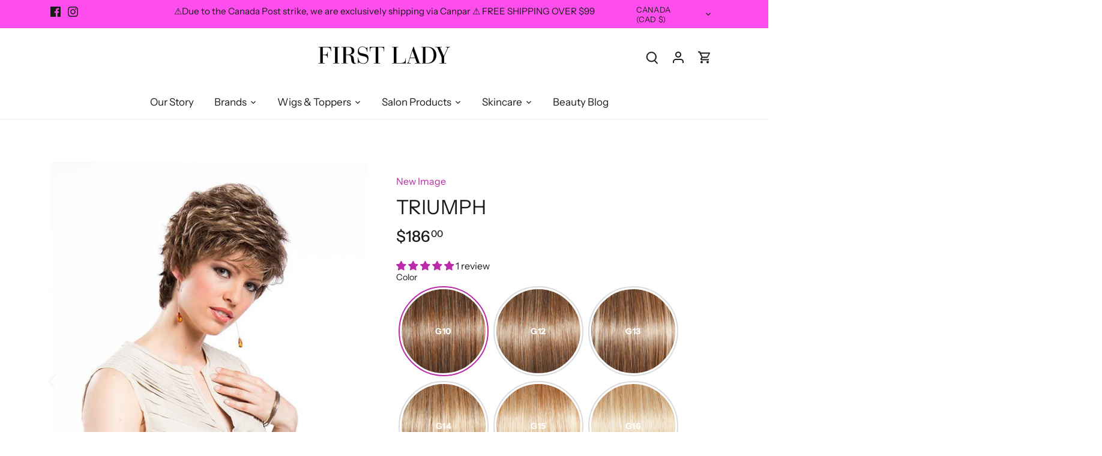

--- FILE ---
content_type: text/html; charset=utf-8
request_url: https://www.firstladyproducts.com/products/triumph
body_size: 133829
content:
<!doctype html>
<html class="no-js" lang="en">
<head>
  <!-- Canopy 5.1.0 -->
<!-- Hotjar Tracking Code for https://www.firstladyproducts.com/ -->
<script>
    (function(h,o,t,j,a,r){
        h.hj=h.hj||function(){(h.hj.q=h.hj.q||[]).push(arguments)};
        h._hjSettings={hjid:3637456,hjsv:6};
        a=o.getElementsByTagName('head')[0];
        r=o.createElement('script');r.async=1;
        r.src=t+h._hjSettings.hjid+j+h._hjSettings.hjsv;
        a.appendChild(r);
    })(window,document,'https://static.hotjar.com/c/hotjar-','.js?sv=');
</script>
  <meta charset="utf-8" />
<meta name="viewport" content="width=device-width,initial-scale=1.0" />
<meta http-equiv="X-UA-Compatible" content="IE=edge">

<link rel="preconnect" href="https://cdn.shopify.com" crossorigin>
<link rel="preconnect" href="https://fonts.shopify.com" crossorigin>
<link rel="preconnect" href="https://monorail-edge.shopifysvc.com"><link rel="preload" as="font" href="//www.firstladyproducts.com/cdn/fonts/instrument_sans/instrumentsans_n4.db86542ae5e1596dbdb28c279ae6c2086c4c5bfa.woff2" type="font/woff2" crossorigin><link rel="preload" as="font" href="//www.firstladyproducts.com/cdn/fonts/instrument_sans/instrumentsans_n4.db86542ae5e1596dbdb28c279ae6c2086c4c5bfa.woff2" type="font/woff2" crossorigin><link rel="preload" as="font" href="//www.firstladyproducts.com/cdn/fonts/instrument_sans/instrumentsans_n5.1ce463e1cc056566f977610764d93d4704464858.woff2" type="font/woff2" crossorigin><link rel="preload" as="font" href="//www.firstladyproducts.com/cdn/fonts/instrument_sans/instrumentsans_n4.db86542ae5e1596dbdb28c279ae6c2086c4c5bfa.woff2" type="font/woff2" crossorigin><link rel="preload" href="//www.firstladyproducts.com/cdn/shop/t/46/assets/vendor.min.js?v=137803223016851922661698946183" as="script">
<link rel="preload" href="//www.firstladyproducts.com/cdn/shop/t/46/assets/theme.js?v=113289200839475211761698948375" as="script"><link rel="canonical" href="https://www.firstladyproducts.com/products/triumph" /><link rel="icon" href="//www.firstladyproducts.com/cdn/shop/files/2023.09-FLP-Icon-4.png?crop=center&height=48&v=1722525565&width=48" type="image/png"><meta name="description" content="A beautiful volumious style with slightly waved, all over layering, blending perfectly to a tapered nape. Soft and supple volume is back! This short, framed cut includes a gentle front and top that blends into textured layers throughout. Lightweight and stunning.">

  <meta name="theme-color" content="#c224ab">

  <title>
    TRIUMPH &ndash; First Lady Products
  </title>

  <meta property="og:site_name" content="First Lady Products">
<meta property="og:url" content="https://www.firstladyproducts.com/products/triumph">
<meta property="og:title" content="TRIUMPH">
<meta property="og:type" content="product">
<meta property="og:description" content="A beautiful volumious style with slightly waved, all over layering, blending perfectly to a tapered nape. Soft and supple volume is back! This short, framed cut includes a gentle front and top that blends into textured layers throughout. Lightweight and stunning."><meta property="og:image" content="http://www.firstladyproducts.com/cdn/shop/products/Triumph_1200x1200.jpg?v=1627481840">
  <meta property="og:image:secure_url" content="https://www.firstladyproducts.com/cdn/shop/products/Triumph_1200x1200.jpg?v=1627481840">
  <meta property="og:image:width" content="652">
  <meta property="og:image:height" content="900"><meta property="og:price:amount" content="186.00">
  <meta property="og:price:currency" content="CAD"><meta name="twitter:card" content="summary_large_image">
<meta name="twitter:title" content="TRIUMPH">
<meta name="twitter:description" content="A beautiful volumious style with slightly waved, all over layering, blending perfectly to a tapered nape. Soft and supple volume is back! This short, framed cut includes a gentle front and top that blends into textured layers throughout. Lightweight and stunning.">

<style>
    @font-face {
  font-family: "Instrument Sans";
  font-weight: 400;
  font-style: normal;
  font-display: fallback;
  src: url("//www.firstladyproducts.com/cdn/fonts/instrument_sans/instrumentsans_n4.db86542ae5e1596dbdb28c279ae6c2086c4c5bfa.woff2") format("woff2"),
       url("//www.firstladyproducts.com/cdn/fonts/instrument_sans/instrumentsans_n4.510f1b081e58d08c30978f465518799851ef6d8b.woff") format("woff");
}

    @font-face {
  font-family: "Instrument Sans";
  font-weight: 700;
  font-style: normal;
  font-display: fallback;
  src: url("//www.firstladyproducts.com/cdn/fonts/instrument_sans/instrumentsans_n7.e4ad9032e203f9a0977786c356573ced65a7419a.woff2") format("woff2"),
       url("//www.firstladyproducts.com/cdn/fonts/instrument_sans/instrumentsans_n7.b9e40f166fb7639074ba34738101a9d2990bb41a.woff") format("woff");
}

    @font-face {
  font-family: "Instrument Sans";
  font-weight: 500;
  font-style: normal;
  font-display: fallback;
  src: url("//www.firstladyproducts.com/cdn/fonts/instrument_sans/instrumentsans_n5.1ce463e1cc056566f977610764d93d4704464858.woff2") format("woff2"),
       url("//www.firstladyproducts.com/cdn/fonts/instrument_sans/instrumentsans_n5.9079eb7bba230c9d8d8d3a7d101aa9d9f40b6d14.woff") format("woff");
}

    @font-face {
  font-family: "Instrument Sans";
  font-weight: 400;
  font-style: italic;
  font-display: fallback;
  src: url("//www.firstladyproducts.com/cdn/fonts/instrument_sans/instrumentsans_i4.028d3c3cd8d085648c808ceb20cd2fd1eb3560e5.woff2") format("woff2"),
       url("//www.firstladyproducts.com/cdn/fonts/instrument_sans/instrumentsans_i4.7e90d82df8dee29a99237cd19cc529d2206706a2.woff") format("woff");
}

    @font-face {
  font-family: "Instrument Sans";
  font-weight: 700;
  font-style: italic;
  font-display: fallback;
  src: url("//www.firstladyproducts.com/cdn/fonts/instrument_sans/instrumentsans_i7.d6063bb5d8f9cbf96eace9e8801697c54f363c6a.woff2") format("woff2"),
       url("//www.firstladyproducts.com/cdn/fonts/instrument_sans/instrumentsans_i7.ce33afe63f8198a3ac4261b826b560103542cd36.woff") format("woff");
}

    @font-face {
  font-family: "Instrument Sans";
  font-weight: 500;
  font-style: normal;
  font-display: fallback;
  src: url("//www.firstladyproducts.com/cdn/fonts/instrument_sans/instrumentsans_n5.1ce463e1cc056566f977610764d93d4704464858.woff2") format("woff2"),
       url("//www.firstladyproducts.com/cdn/fonts/instrument_sans/instrumentsans_n5.9079eb7bba230c9d8d8d3a7d101aa9d9f40b6d14.woff") format("woff");
}

    @font-face {
  font-family: "Instrument Sans";
  font-weight: 400;
  font-style: normal;
  font-display: fallback;
  src: url("//www.firstladyproducts.com/cdn/fonts/instrument_sans/instrumentsans_n4.db86542ae5e1596dbdb28c279ae6c2086c4c5bfa.woff2") format("woff2"),
       url("//www.firstladyproducts.com/cdn/fonts/instrument_sans/instrumentsans_n4.510f1b081e58d08c30978f465518799851ef6d8b.woff") format("woff");
}

    @font-face {
  font-family: "Instrument Sans";
  font-weight: 400;
  font-style: normal;
  font-display: fallback;
  src: url("//www.firstladyproducts.com/cdn/fonts/instrument_sans/instrumentsans_n4.db86542ae5e1596dbdb28c279ae6c2086c4c5bfa.woff2") format("woff2"),
       url("//www.firstladyproducts.com/cdn/fonts/instrument_sans/instrumentsans_n4.510f1b081e58d08c30978f465518799851ef6d8b.woff") format("woff");
}

    @font-face {
  font-family: "Instrument Sans";
  font-weight: 600;
  font-style: normal;
  font-display: fallback;
  src: url("//www.firstladyproducts.com/cdn/fonts/instrument_sans/instrumentsans_n6.27dc66245013a6f7f317d383a3cc9a0c347fb42d.woff2") format("woff2"),
       url("//www.firstladyproducts.com/cdn/fonts/instrument_sans/instrumentsans_n6.1a71efbeeb140ec495af80aad612ad55e19e6d0e.woff") format("woff");
}

  </style>

  <link href="//www.firstladyproducts.com/cdn/shop/t/46/assets/styles.css?v=75754043745803497521759416421" rel="stylesheet" type="text/css" media="all" />

  <script>
    document.documentElement.className = document.documentElement.className.replace('no-js', 'js');
    window.theme = window.theme || {};
    
    theme.money_format_with_code_preference = "${{amount}}";
    
    theme.money_format = "${{amount}}";
    theme.customerIsLoggedIn = false;

    
      theme.shippingCalcMoneyFormat = "${{amount}}";
    

    theme.strings = {
      previous: "Previous",
      next: "Next",
      close: "Close",
      addressError: "Error looking up that address",
      addressNoResults: "No results for that address",
      addressQueryLimit: "You have exceeded the Google API usage limit. Consider upgrading to a \u003ca href=\"https:\/\/developers.google.com\/maps\/premium\/usage-limits\"\u003ePremium Plan\u003c\/a\u003e.",
      authError: "There was a problem authenticating your Google Maps API Key.",
      shippingCalcSubmitButton: "Calculate shipping",
      shippingCalcSubmitButtonDisabled: "Calculating...",
      infiniteScrollCollectionLoading: "Loading more items...",
      infiniteScrollCollectionFinishedMsg : "No more items",
      infiniteScrollBlogLoading: "Loading more articles...",
      infiniteScrollBlogFinishedMsg : "No more articles",
      blogsShowTags: "Show tags",
      priceNonExistent: "Unavailable",
      buttonDefault: "Add to cart",
      buttonNoStock: "Out of stock",
      buttonNoVariant: "Unavailable",
      unitPriceSeparator: " \/ ",
      onlyXLeft: "[[ quantity ]] in stock",
      productAddingToCart: "Adding",
      productAddedToCart: "Added",
      quickbuyAdded: "Added to cart",
      cartSummary: "View cart",
      cartContinue: "Continue shopping",
      colorBoxPrevious: "Previous",
      colorBoxNext: "Next",
      colorBoxClose: "Close",
      imageSlider: "Image slider",
      confirmEmptyCart: "Are you sure you want to empty your cart?",
      inYourCart: "In your cart",
      removeFromCart: "Remove from cart",
      clearAll: "Clear all",
      layout_live_search_see_all: "See all results",
      general_quick_search_pages: "Pages",
      general_quick_search_no_results: "Sorry, we couldn\u0026#39;t find any results",
      products_labels_sold_out: "Sold Out",
      products_labels_sale: "Sale",
      maximumQuantity: "You can only have [quantity] in your cart",
      fullDetails: "Full details",
      cartConfirmRemove: "Are you sure you want to remove this item?"
    };

    theme.routes = {
      root_url: '/',
      account_url: '/account',
      account_login_url: 'https://www.firstladyproducts.com/customer_authentication/redirect?locale=en&region_country=CA',
      account_logout_url: '/account/logout',
      account_recover_url: '/account/recover',
      account_register_url: 'https://shopify.com/13827755/account?locale=en',
      account_addresses_url: '/account/addresses',
      collections_url: '/collections',
      all_products_collection_url: '/collections/all',
      search_url: '/search',
      cart_url: '/cart',
      cart_add_url: '/cart/add',
      cart_change_url: '/cart/change',
      cart_clear_url: '/cart/clear'
    };

    theme.scripts = {
      masonry: "\/\/www.firstladyproducts.com\/cdn\/shop\/t\/46\/assets\/masonry.v3.2.2.min.js?v=35330930116813290231698946183",
      jqueryInfiniteScroll: "\/\/www.firstladyproducts.com\/cdn\/shop\/t\/46\/assets\/jquery.infinitescroll.2.1.0.min.js?v=12654699346475808781698946183",
      underscore: "\/\/cdnjs.cloudflare.com\/ajax\/libs\/underscore.js\/1.6.0\/underscore-min.js",
      shopifyCommon: "\/\/www.firstladyproducts.com\/cdn\/shopifycloud\/storefront\/assets\/themes_support\/shopify_common-5f594365.js",
      jqueryCart: "\/\/www.firstladyproducts.com\/cdn\/shop\/t\/46\/assets\/shipping-calculator.v1.0.min.js?v=54722302898366399871698946183"
    };

    theme.settings = {
      cartType: "drawer-dynamic",
      openCartDrawerOnMob: true,
      quickBuyType: "hover",
      superscriptDecimals: true,
      currencyCodeEnabled: false
    }
  </script><style data-shopify>
[data-value="1"] { --swatch-background-image: url(//www.firstladyproducts.com/cdn/shop/files/1hh_128x128_crop_center.png?v=11941881070196803488) }[data-value="1B"] { --swatch-background-image: url(//www.firstladyproducts.com/cdn/shop/files/1b_128x128_crop_center.png?v=5338358309832386770) }[data-value="1BHH"] { --swatch-background-image: url(//www.firstladyproducts.com/cdn/shop/files/1bhh_128x128_crop_center.png?v=1062186493598678107) }[data-value="1R"] { --swatch-background-image: url(//www.firstladyproducts.com/cdn/shop/files/1r_128x128_crop_center.png?v=11941881070196803488) }[data-value="1RHH"] { --swatch-background-image: url(//www.firstladyproducts.com/cdn/shop/files/1rhh_128x128_crop_center.png?v=17483992120680245580) }[data-value="2"] { --swatch-background-image: url(//www.firstladyproducts.com/cdn/shop/files/2_128x128_crop_center.png?v=15711059115840925888) }[data-value="2C"] { --swatch-background-image: url(//www.firstladyproducts.com/cdn/shop/files/2c_128x128_crop_center.png?v=15306203318479803839) }[data-value="2/4"] { --swatch-background-image: url(//www.firstladyproducts.com/cdn/shop/files/2-4r_128x128_crop_center.png?v=13910714238076201244) }[data-value="2/4R"] { --swatch-background-image: url(//www.firstladyproducts.com/cdn/shop/files/2-4r_128x128_crop_center.png?v=13910714238076201244) }[data-value="4HH"] { --swatch-background-image: url(//www.firstladyproducts.com/cdn/shop/files/4hh_128x128_crop_center.png?v=3026270029958939401) }[data-value="4/6R"] { --swatch-background-image: url(//www.firstladyproducts.com/cdn/shop/files/4-6r_128x128_crop_center.png?v=8461249894567925602) }[data-value="4/24/18T"] { --swatch-background-image: url(//www.firstladyproducts.com/cdn/shop/files/4-24-18t_128x128_crop_center.png?v=9537585629133808841) }[data-value="6"] { --swatch-background-image: url(//www.firstladyproducts.com/cdn/shop/files/6_128x128_crop_center.png?v=16353181302014524992) }[data-value="6HH"] { --swatch-background-image: url(//www.firstladyproducts.com/cdn/shop/files/6hh_128x128_crop_center.png?v=8785776021203603218) }[data-value="6/30R"] { --swatch-background-image: url(//www.firstladyproducts.com/cdn/shop/files/6-30r_128x128_crop_center.png?v=7194252812375192859) }[data-value="8 CONTOUR"] { --swatch-background-image: url(//www.firstladyproducts.com/cdn/shop/files/8-contourhh_128x128_crop_center.png?v=12847878536534375505) }[data-value="8R"] { --swatch-background-image: url(//www.firstladyproducts.com/cdn/shop/files/8r_128x128_crop_center.png?v=13323249198229265934) }[data-value="8/14"] { --swatch-background-image: url(//www.firstladyproducts.com/cdn/shop/files/8-14_128x128_crop_center.png?v=12040032615769194200) }[data-value="8/14HH"] { --swatch-background-image: url(//www.firstladyproducts.com/cdn/shop/files/8-14_128x128_crop_center.png?v=12040032615769194200) }[data-value="8/16TR"] { --swatch-background-image: url(//www.firstladyproducts.com/cdn/shop/files/8-16tr_128x128_crop_center.png?v=18431695084576492233) }[data-value="8/27HH"] { --swatch-background-image: url(//www.firstladyproducts.com/cdn/shop/files/8-27hh_128x128_crop_center.png?v=3374916184453633291) }[data-value="8/263R"] { --swatch-background-image: url(//www.firstladyproducts.com/cdn/shop/files/8-263r_128x128_crop_center.png?v=13874687126379768525) }[data-value="9/14C"] { --swatch-background-image: url(//www.firstladyproducts.com/cdn/shop/files/9-14c_128x128_crop_center.png?v=9970718795353889627) }[data-value="9/60RT"] { --swatch-background-image: url(//www.firstladyproducts.com/cdn/shop/files/9-60rt_128x128_crop_center.png?v=8474473668666502202) }[data-value="10R"] { --swatch-background-image: url(//www.firstladyproducts.com/cdn/shop/files/10r_128x128_crop_center.png?v=17981682900363229365) }[data-value="10HH"] { --swatch-background-image: url(//www.firstladyproducts.com/cdn/shop/files/10hh_128x128_crop_center.png?2483) }[data-value="10/130TR"] { --swatch-background-image: url(//www.firstladyproducts.com/cdn/shop/files/10-130tr_128x128_crop_center.png?v=16604082270402092723) }[data-value="12R"] { --swatch-background-image: url(//www.firstladyproducts.com/cdn/shop/files/12r_128x128_crop_center.png?v=3530414762194811011) }[data-value="12/24TR"] { --swatch-background-image: url(//www.firstladyproducts.com/cdn/shop/files/12-24tr_128x128_crop_center.png?v=10484116209628979274) }[data-value="12-26"] { --swatch-background-image: url(//www.firstladyproducts.com/cdn/shop/files/12-26_128x128_crop_center.png?v=13762018800931092061) }[data-value="12/26"] { --swatch-background-image: url(//www.firstladyproducts.com/cdn/shop/files/12-26_128x128_crop_center.png?v=13762018800931092061) }[data-value="12/26R"] { --swatch-background-image: url(//www.firstladyproducts.com/cdn/shop/files/12-26r_128x128_crop_center.png?v=13762018800931092061) }[data-value="12/26H"] { --swatch-background-image: url(//www.firstladyproducts.com/cdn/shop/files/12-26h_128x128_crop_center.png?v=10626323600156994747) }[data-value="14/88"] { --swatch-background-image: url(//www.firstladyproducts.com/cdn/shop/files/14-88_128x128_crop_center.png?v=11932572567798434813) }[data-value="14/88H"] { --swatch-background-image: url(//www.firstladyproducts.com/cdn/shop/files/14-88h_128x128_crop_center.png?v=17710427880780456200) }[data-value="14/26"] { --swatch-background-image: url(//www.firstladyproducts.com/cdn/shop/files/14-26-bangs_128x128_crop_center.png?v=2768792217932278556) }[data-value="14/26R"] { --swatch-background-image: url(//www.firstladyproducts.com/cdn/shop/files/14-26r_128x128_crop_center.png?v=17156467312373482116) }[data-value="14/263TR"] { --swatch-background-image: url(//www.firstladyproducts.com/cdn/shop/files/14-263tr_128x128_crop_center.png?v=18154533036884057518) }[data-value="16/21S"] { --swatch-background-image: url(//www.firstladyproducts.com/cdn/shop/files/16-21S_128x128_crop_center.png?v=18325451029307084327) }[data-value="16/21SRT"] { --swatch-background-image: url(//www.firstladyproducts.com/cdn/shop/files/16-21S-RT_128x128_crop_center.png?v=2682128259428118878) }[data-value="18/22R"] { --swatch-background-image: url(//www.firstladyproducts.com/cdn/shop/files/18-22r_128x128_crop_center.png?v=963857330004066892) }[data-value="18/22HH"] { --swatch-background-image: url(//www.firstladyproducts.com/cdn/shop/files/18-22hh_128x128_crop_center.png?v=6602786731762711252) }[data-value="18/26"] { --swatch-background-image: url(//www.firstladyproducts.com/cdn/shop/files/18-26_128x128_crop_center.png?v=23904777183599824) }[data-value="18/26R"] { --swatch-background-image: url(//www.firstladyproducts.com/cdn/shop/files/18-26r_128x128_crop_center.png?v=6034453005291244033) }[data-value="18/26RT"] { --swatch-background-image: url(//www.firstladyproducts.com/cdn/shop/files/18-26rt_128x128_crop_center.png?v=17027895708947329012) }[data-value="19/23"] { --swatch-background-image: url(//www.firstladyproducts.com/cdn/shop/files/19-23_128x128_crop_center.png?v=993347883899174575) }[data-value="19/23RT"] { --swatch-background-image: url(//www.firstladyproducts.com/cdn/shop/files/19-23rt_128x128_crop_center.png?v=12391392215799347368) }[data-value="20/4/5"] { --swatch-background-image: url(//www.firstladyproducts.com/cdn/shop/files/20-4-5_128x128_crop_center.png?v=2380014724422936263) }[data-value="22R"] { --swatch-background-image: url(//www.firstladyproducts.com/cdn/shop/files/22r_128x128_crop_center.png?v=1173493885138530386) }[data-value="22HH"] { --swatch-background-image: url(//www.firstladyproducts.com/cdn/shop/files/22hh_128x128_crop_center.png?v=4342239613735706355) }[data-value="22/27/10RTHH"] { --swatch-background-image: url(//www.firstladyproducts.com/cdn/shop/files/22-27-10rthh_128x128_crop_center.png?v=4175996138763812643) }[data-value="23R"] { --swatch-background-image: url(//www.firstladyproducts.com/cdn/shop/files/23r_128x128_crop_center.png?v=16680548170434122481) }[data-value="24/14R"] { --swatch-background-image: url(//www.firstladyproducts.com/cdn/shop/files/24-14r_128x128_crop_center.png?v=13770558227386882055) }[data-value="24/18T"] { --swatch-background-image: url(//www.firstladyproducts.com/cdn/shop/files/24-18t_128x128_crop_center.png?v=18294530749329781839) }[data-value="27"] { --swatch-background-image: url(//www.firstladyproducts.com/cdn/shop/files/27-bangs_128x128_crop_center.png?v=14309027853380924512) }[data-value="27R"] { --swatch-background-image: url(//www.firstladyproducts.com/cdn/shop/files/27r_128x128_crop_center.png?v=16100751941367001403) }[data-value="27/120HH"] { --swatch-background-image: url(//www.firstladyproducts.com/cdn/shop/files/27-120hh_128x128_crop_center.png?v=16983795104399808593) }[data-value="27/234TR"] { --swatch-background-image: url(//www.firstladyproducts.com/cdn/shop/files/27-234tr_128x128_crop_center.png?v=11107395725776258782) }[data-value="30R"] { --swatch-background-image: url(//www.firstladyproducts.com/cdn/shop/files/30r_128x128_crop_center.png?v=17475914347873132438) }[data-value="30/25"] { --swatch-background-image: url(//www.firstladyproducts.com/cdn/shop/files/30-25_128x128_crop_center.png?v=6216820298180004419) }[data-value="30/26"] { --swatch-background-image: url(//www.firstladyproducts.com/cdn/shop/files/30-26_128x128_crop_center.jpg?v=15639983328619318119) }[data-value="30/26C"] { --swatch-background-image: url(//www.firstladyproducts.com/cdn/shop/files/30-26c_128x128_crop_center.png?v=3659253625196679621) }[data-value="33"] { --swatch-background-image: url(//www.firstladyproducts.com/cdn/shop/files/33_128x128_crop_center.png?v=1360851786474951692) }[data-value="33/32"] { --swatch-background-image: url(//www.firstladyproducts.com/cdn/shop/files/33-32r_128x128_crop_center.png?v=11657696384132496261) }[data-value="33R"] { --swatch-background-image: url(//www.firstladyproducts.com/cdn/shop/files/33r_128x128_crop_center.png?v=11558643373505835243) }[data-value="33/23C"] { --swatch-background-image: url(//www.firstladyproducts.com/cdn/shop/files/33-23C_128x128_crop_center.jpg?v=2262256744221647037) }[data-value="33/29"] { --swatch-background-image: url(//www.firstladyproducts.com/cdn/shop/files/33-29_128x128_crop_center.jpg?v=12441189657441419223) }[data-value="33/29S"] { --swatch-background-image: url(//www.firstladyproducts.com/cdn/shop/files/33-29s_128x128_crop_center.png?v=14511859826366955731) }[data-value="33/30R"] { --swatch-background-image: url(//www.firstladyproducts.com/cdn/shop/files/33-30r_128x128_crop_center.png?v=5877341901534339057) }[data-value="33/32R"] { --swatch-background-image: url(//www.firstladyproducts.com/cdn/shop/files/33-32r_128x128_crop_center.png?v=11657696384132496261) }[data-value="33/32C"] { --swatch-background-image: url(//www.firstladyproducts.com/cdn/shop/files/33-32c_128x128_crop_center.png?v=16631954852235047008) }[data-value="33/32"] { --swatch-background-image: url(//www.firstladyproducts.com/cdn/shop/files/33-32-moda-bella-bangs_128x128_crop_center.png?2483) }[data-value="34R"] { --swatch-background-image: url(//www.firstladyproducts.com/cdn/shop/files/34r_128x128_crop_center.png?v=17653067130239441071) }[data-value="38R"] { --swatch-background-image: url(//www.firstladyproducts.com/cdn/shop/files/38r_128x128_crop_center.png?v=1999594864645296500) }[data-value="51"] { --swatch-background-image: url(//www.firstladyproducts.com/cdn/shop/files/51r_128x128_crop_center.png?v=9407781727317175656) }[data-value="51R"] { --swatch-background-image: url(//www.firstladyproducts.com/cdn/shop/files/51r_128x128_crop_center.png?v=9407781727317175656) }[data-value="56"] { --swatch-background-image: url(//www.firstladyproducts.com/cdn/shop/files/56r_128x128_crop_center.png?v=3778354074271771350) }[data-value="56R"] { --swatch-background-image: url(//www.firstladyproducts.com/cdn/shop/files/56r_128x128_crop_center.png?v=3778354074271771350) }[data-value="56/60"] { --swatch-background-image: url(//www.firstladyproducts.com/cdn/shop/files/56-60_128x128_crop_center.png?v=3051496549797876820) }[data-value="60R"] { --swatch-background-image: url(//www.firstladyproducts.com/cdn/shop/files/60r_128x128_crop_center.png?v=7684763106124488409) }[data-value="65C"] { --swatch-background-image: url(//www.firstladyproducts.com/cdn/shop/files/65c_128x128_crop_center.png?v=17348741469839882554) }[data-value="66RT"] { --swatch-background-image: url(//www.firstladyproducts.com/cdn/shop/files/66rt-alli_128x128_crop_center.png?v=11645417909857118105) }[data-value="70R"] { --swatch-background-image: url(//www.firstladyproducts.com/cdn/shop/files/70r_128x128_crop_center.png?v=16915506813998105770) }[data-value="72R"] { --swatch-background-image: url(//www.firstladyproducts.com/cdn/shop/files/72r_128x128_crop_center.png?v=3133051551101354568) }[data-value="73R"] { --swatch-background-image: url(//www.firstladyproducts.com/cdn/shop/files/73r_128x128_crop_center.png?v=10753382387408771572) }[data-value="74R"] { --swatch-background-image: url(//www.firstladyproducts.com/cdn/shop/files/74r_128x128_crop_center.png?v=10865951792436411678) }[data-value="88/15/8"] { --swatch-background-image: url(//www.firstladyproducts.com/cdn/shop/files/88-15-8_128x128_crop_center.png?v=11667851335584582745) }[data-value="92R"] { --swatch-background-image: url(//www.firstladyproducts.com/cdn/shop/files/92r_128x128_crop_center.png?v=13742901150402979966) }[data-value="305C"] { --swatch-background-image: url(//www.firstladyproducts.com/cdn/shop/files/305c_128x128_crop_center.png?v=5075821204577539123) }[data-value="102/22RT"] { --swatch-background-image: url(//www.firstladyproducts.com/cdn/shop/files/102-22rthh_128x128_crop_center.png?v=15493447118292257200) }[data-value="102/22RTHH"] { --swatch-background-image: url(//www.firstladyproducts.com/cdn/shop/files/102-22rthh_128x128_crop_center.png?v=15493447118292257200) }[data-value="123/637T"] { --swatch-background-image: url(//www.firstladyproducts.com/cdn/shopifycloud/storefront/assets/no-image-160-46f2d4a0_128x128.gif) }[data-value="223R"] { --swatch-background-image: url(//www.firstladyproducts.com/cdn/shop/files/223r_128x128_crop_center.png?v=3885176351837614629) }[data-value="223/23"] { --swatch-background-image: url(//www.firstladyproducts.com/cdn/shop/files/223-23c_128x128_crop_center.png?v=1256918923395800420) }[data-value="223/23C"] { --swatch-background-image: url(//www.firstladyproducts.com/cdn/shop/files/223-23c_128x128_crop_center.png?v=1256918923395800420) }[data-value="234"] { --swatch-background-image: url(//www.firstladyproducts.com/cdn/shop/files/234-bangs_128x128_crop_center.png?v=8365638977444240084) }[data-value="234/23C"] { --swatch-background-image: url(//www.firstladyproducts.com/cdn/shop/files/234-23c_128x128_crop_center.png?v=16069767737029014384) }[data-value="263R"] { --swatch-background-image: url(//www.firstladyproducts.com/cdn/shop/files/263r_128x128_crop_center.png?v=14758263709993307155) }[data-value="386R"] { --swatch-background-image: url(//www.firstladyproducts.com/cdn/shop/files/386r_128x128_crop_center.png?v=12312635308045912012) }[data-value="511C"] { --swatch-background-image: url(//www.firstladyproducts.com/cdn/shop/files/511c_128x128_crop_center.png?v=3519698879855930264) }[data-value="613"] { --swatch-background-image: url(//www.firstladyproducts.com/cdn/shop/files/613_128x128_crop_center.png?v=1863535722692571104) }[data-value="613/10/4"] { --swatch-background-image: url(//www.firstladyproducts.com/cdn/shop/files/613-10-4_128x128_crop_center.png?v=1646942497205088181) }[data-value="637T"] { --swatch-background-image: url(//www.firstladyproducts.com/cdn/shop/files/637t_128x128_crop_center.png?v=5361395951074605660) }[data-value="8/234R"] { --swatch-background-image: url(//www.firstladyproducts.com/cdn/shop/files/8-234r_128x128_crop_center.png?v=3141725220288927400) }[data-value="829H"] { --swatch-background-image: url(//www.firstladyproducts.com/cdn/shop/files/829h_128x128_crop_center.png?v=14105675810330649937) }[data-value=""] { --swatch-background-image: url(//www.firstladyproducts.com/cdn/shopifycloud/storefront/assets/no-image-160-46f2d4a0_128x128.gif) }[data-value="H2"] { --swatch-background-image: url(//www.firstladyproducts.com/cdn/shop/files/h2_128x128_crop_center.png?v=6086697829262266499) }[data-value="H4"] { --swatch-background-image: url(//www.firstladyproducts.com/cdn/shop/files/h4_128x128_crop_center.png?v=4401842573001213085) }[data-value="H4/6R"] { --swatch-background-image: url(//www.firstladyproducts.com/cdn/shop/files/h4-6r_128x128_crop_center.png?v=17239773134778717364) }[data-value="H6"] { --swatch-background-image: url(//www.firstladyproducts.com/cdn/shop/files/h6_128x128_crop_center.png?v=15293204107532912554) }[data-value="H8"] { --swatch-background-image: url(//www.firstladyproducts.com/cdn/shop/files/h8_128x128_crop_center.png?v=16928093196384360341) }[data-value="H8/263R"] { --swatch-background-image: url(//www.firstladyproducts.com/cdn/shop/files/h8-263r_128x128_crop_center.png?v=13874687126379768525) }[data-value="H9S"] { --swatch-background-image: url(//www.firstladyproducts.com/cdn/shop/files/h9s_128x128_crop_center.png?v=16441770356191653520) }[data-value="H9/14C"] { --swatch-background-image: url(//www.firstladyproducts.com/cdn/shop/files/h9-14c_128x128_crop_center.png?v=9970718795353889627) }[data-value="H10"] { --swatch-background-image: url(//www.firstladyproducts.com/cdn/shop/files/h10_128x128_crop_center.png?v=14416621107482921029) }[data-value="H1020"] { --swatch-background-image: url(//www.firstladyproducts.com/cdn/shop/files/h1020_128x128_crop_center.png?v=4025714260168215236) }[data-value="H11S"] { --swatch-background-image: url(//www.firstladyproducts.com/cdn/shop/files/h11s_128x128_crop_center.png?v=1512868644573225599) }[data-value="H12T"] { --swatch-background-image: url(//www.firstladyproducts.com/cdn/shop/files/h12t_128x128_crop_center.png?v=17415570733577093912) }[data-value="H12/26H"] { --swatch-background-image: url(//www.firstladyproducts.com/cdn/shop/files/h12-26h_128x128_crop_center.png?v=10626323600156994747) }[data-value="H13S"] { --swatch-background-image: url(//www.firstladyproducts.com/cdn/shop/files/h13s_128x128_crop_center.png?v=16235258689074319049) }[data-value="H14T"] { --swatch-background-image: url(//www.firstladyproducts.com/cdn/shop/files/h14t_128x128_crop_center.png?v=6605164289589908507) }[data-value="H14/25"] { --swatch-background-image: url(//www.firstladyproducts.com/cdn/shop/files/h14-25_128x128_crop_center.png?v=8997654338072696739) }[data-value="H14/88H"] { --swatch-background-image: url(//www.firstladyproducts.com/cdn/shop/files/h14-88h_128x128_crop_center.png?v=10448545437565418372) }[data-value="H16/21S"] { --swatch-background-image: url(//www.firstladyproducts.com/cdn/shop/files/h1621s_128x128_crop_center.png?v=5957254429792540928) }[data-value="H17/101"] { --swatch-background-image: url(//www.firstladyproducts.com/cdn/shop/files/h17-101_128x128_crop_center.png?v=18013095432009942281) }[data-value="H18/22"] { --swatch-background-image: url(//www.firstladyproducts.com/cdn/shop/files/h18-22_128x128_crop_center.png?v=8862932322376717497) }[data-value="H18/22R"] { --swatch-background-image: url(//www.firstladyproducts.com/cdn/shop/files/h18-22r_128x128_crop_center.png?v=8862932322376717497) }[data-value="H18/26R"] { --swatch-background-image: url(//www.firstladyproducts.com/cdn/shop/files/h18-26r_128x128_crop_center.png?v=17307799756528162162) }[data-value="H20/26S"] { --swatch-background-image: url(//www.firstladyproducts.com/cdn/shop/files/h2026s_128x128_crop_center.png?v=14149859379926087653) }[data-value="H20/4/5"] { --swatch-background-image: url(//www.firstladyproducts.com/cdn/shop/files/h20-4-5_128x128_crop_center.png?v=2380014724422936263) }[data-value="H22"] { --swatch-background-image: url(//www.firstladyproducts.com/cdn/shop/files/h22_128x128_crop_center.png?v=5419519702107008385) }[data-value="H24/14R"] { --swatch-background-image: url(//www.firstladyproducts.com/cdn/shop/files/h24-14r_128x128_crop_center.png?v=12629956558170923655) }[data-value="H24/18T"] { --swatch-background-image: url(//www.firstladyproducts.com/cdn/shop/files/h24-18t_128x128_crop_center.png?v=10899632966378147974) }[data-value="H27T"] { --swatch-background-image: url(//www.firstladyproducts.com/cdn/shop/files/h27t_128x128_crop_center.png?v=836136707537271570) }[data-value="H28S"] { --swatch-background-image: url(//www.firstladyproducts.com/cdn/shop/files/h28s_128x128_crop_center.png?v=3452064695281807550) }[data-value="H29S"] { --swatch-background-image: url(//www.firstladyproducts.com/cdn/shop/files/h29s_128x128_crop_center.png?v=8975350843891531171) }[data-value="H30+"] { --swatch-background-image: url(//www.firstladyproducts.com/cdn/shop/files/h30_128x128_crop_center.png?v=916441020394194437) }[data-value="H30/25S"] { --swatch-background-image: url(//www.firstladyproducts.com/cdn/shop/files/h3025s_128x128_crop_center.png?v=3446537938299076191) }[data-value="H30/26C"] { --swatch-background-image: url(//www.firstladyproducts.com/cdn/shop/files/h30-26c_128x128_crop_center.png?v=3659253625196679621) }[data-value="H30/27H"] { --swatch-background-image: url(//www.firstladyproducts.com/cdn/shop/files/h30-27h_128x128_crop_center.png?v=2302090017762695458) }[data-value="H3329S"] { --swatch-background-image: url(//www.firstladyproducts.com/cdn/shop/files/h3329s_128x128_crop_center.png?v=5711391415841223071) }[data-value="H36"] { --swatch-background-image: url(//www.firstladyproducts.com/cdn/shop/files/h36_128x128_crop_center.png?v=8810535602053335952) }[data-value="H38"] { --swatch-background-image: url(//www.firstladyproducts.com/cdn/shop/files/h38_128x128_crop_center.png?v=12809834909612415154) }[data-value="H44"] { --swatch-background-image: url(//www.firstladyproducts.com/cdn/shop/files/h44_128x128_crop_center.png?v=10302983458140301836) }[data-value="H48"] { --swatch-background-image: url(//www.firstladyproducts.com/cdn/shop/files/h48_128x128_crop_center.png?v=4899652494625722997) }[data-value="H56"] { --swatch-background-image: url(//www.firstladyproducts.com/cdn/shop/files/h56_128x128_crop_center.png?v=16905793254781070814) }[data-value="H56/60"] { --swatch-background-image: url(//www.firstladyproducts.com/cdn/shop/files/h56-60_128x128_crop_center.png?v=1879652409176734564) }[data-value="H60"] { --swatch-background-image: url(//www.firstladyproducts.com/cdn/shop/files/h60_128x128_crop_center.png?v=3611350497395578765) }[data-value="H101"] { --swatch-background-image: url(//www.firstladyproducts.com/cdn/shop/files/h101_128x128_crop_center.png?v=4119017757988134135) }[data-value="H119G"] { --swatch-background-image: url(//www.firstladyproducts.com/cdn/shop/files/h119g_128x128_crop_center.png?v=9672711028976895475) }[data-value="H130"] { --swatch-background-image: url(//www.firstladyproducts.com/cdn/shop/files/h130_128x128_crop_center.png?v=7593345860221781498) }[data-value="H135"] { --swatch-background-image: url(//www.firstladyproducts.com/cdn/shop/files/h135_128x128_crop_center.png?v=10897592474490015117) }[data-value="H223/23C"] { --swatch-background-image: url(//www.firstladyproducts.com/cdn/shop/files/h223-23c_128x128_crop_center.png?v=7357071220398871825) }[data-value="H435S"] { --swatch-background-image: url(//www.firstladyproducts.com/cdn/shop/files/h435s_128x128_crop_center.png?v=3258720499054497494) }[data-value="H829S"] { --swatch-background-image: url(//www.firstladyproducts.com/cdn/shop/files/h829s_128x128_crop_center.png?v=8191130287116430024) }[data-value=""] { --swatch-background-image: url(//www.firstladyproducts.com/cdn/shopifycloud/storefront/assets/no-image-160-46f2d4a0_128x128.gif) }[data-value="R1HH"] { --swatch-background-image: url(//www.firstladyproducts.com/cdn/shop/files/r1hh_128x128_crop_center.png?v=3028820557970651556) }[data-value="R2"] { --swatch-background-image: url(//www.firstladyproducts.com/cdn/shop/files/r2_128x128_crop_center.png?v=4057543422372487941) }[data-value="R3HH"] { --swatch-background-image: url(//www.firstladyproducts.com/cdn/shop/files/r3hh_128x128_crop_center.png?v=18415247540873796786) }[data-value="R4"] { --swatch-background-image: url(//www.firstladyproducts.com/cdn/shop/files/r4_128x128_crop_center.png?v=6255075167985954912) }[data-value="R4HH"] { --swatch-background-image: url(//www.firstladyproducts.com/cdn/shop/files/r4hh_128x128_crop_center.png?v=12354031058002561883) }[data-value="R4/33"] { --swatch-background-image: url(//www.firstladyproducts.com/cdn/shopifycloud/storefront/assets/no-image-160-46f2d4a0_128x128.gif) }[data-value="R5"] { --swatch-background-image: url(//www.firstladyproducts.com/cdn/shop/files/r5_128x128_crop_center.png?2483) }[data-value="R5HH"] { --swatch-background-image: url(//www.firstladyproducts.com/cdn/shop/files/r5hh_128x128_crop_center.png?v=2072455722321590404) }[data-value="SS4/33"] { --swatch-background-image: url(//www.firstladyproducts.com/cdn/shop/files/ss4-33_128x128_crop_center.png?v=1377503814843969802) }[data-value="R6"] { --swatch-background-image: url(//www.firstladyproducts.com/cdn/shop/files/r6_128x128_crop_center.png?v=13697177063359914903) }[data-value="R6HH"] { --swatch-background-image: url(//www.firstladyproducts.com/cdn/shop/files/r6hh_128x128_crop_center.png?v=2523993818543351111) }[data-value="R6/30"] { --swatch-background-image: url(//www.firstladyproducts.com/cdn/shop/files/r6-30_128x128_crop_center.png?v=4691376568221965372) }[data-value="R6/30H"] { --swatch-background-image: url(//www.firstladyproducts.com/cdn/shop/files/r6-30h_128x128_crop_center.png?v=10284148762762714304) }[data-value="R7HH"] { --swatch-background-image: url(//www.firstladyproducts.com/cdn/shop/files/r7hh_128x128_crop_center.png?v=2534269683729976841) }[data-value="R8"] { --swatch-background-image: url(//www.firstladyproducts.com/cdn/shop/files/r8_128x128_crop_center.png?v=7808844110233365795) }[data-value="R8HH"] { --swatch-background-image: url(//www.firstladyproducts.com/cdn/shop/files/r8hh_128x128_crop_center.png?v=14866183229652674859) }[data-value="SS8/25"] { --swatch-background-image: url(//www.firstladyproducts.com/cdn/shop/files/ss8-25_128x128_crop_center.png?v=4472110539866918836) }[data-value="R8/25"] { --swatch-background-image: url(//www.firstladyproducts.com/cdn/shop/files/r8-25_128x128_crop_center.png?v=15598316868758606267) }[data-value="R8/29S"] { --swatch-background-image: url(//www.firstladyproducts.com/cdn/shop/files/r8-29s_128x128_crop_center.png?v=3972983042508624183) }[data-value="SS8/29"] { --swatch-background-image: url(//www.firstladyproducts.com/cdn/shop/files/ss8-29_128x128_crop_center.png?v=12039062899296081851) }[data-value="R9"] { --swatch-background-image: url(//www.firstladyproducts.com/cdn/shop/files/r9_128x128_crop_center.png?2483) }[data-value="R9HH"] { --swatch-background-image: url(//www.firstladyproducts.com/cdn/shop/files/r9hh_128x128_crop_center.png?v=11143312945907223415) }[data-value="R9S"] { --swatch-background-image: url(//www.firstladyproducts.com/cdn/shop/files/r9s_128x128_crop_center.png?v=15534729744282625239) }[data-value="R9S+"] { --swatch-background-image: url(//www.firstladyproducts.com/cdn/shopifycloud/storefront/assets/no-image-160-46f2d4a0_128x128.gif) }[data-value="R9F26"] { --swatch-background-image: url(//www.firstladyproducts.com/cdn/shop/files/r9f26_128x128_crop_center.png?v=2348166134901616051) }[data-value="SS10"] { --swatch-background-image: url(//www.firstladyproducts.com/cdn/shop/files/ss10_128x128_crop_center.png?v=8275718553377288095) }[data-value="R10"] { --swatch-background-image: url(//www.firstladyproducts.com/cdn/shop/files/r10_128x128_crop_center.png?v=11229000278403042276) }[data-value="R10HH"] { --swatch-background-image: url(//www.firstladyproducts.com/cdn/shop/files/r10hh_128x128_crop_center.png?v=12196648360133426534) }[data-value="R11S"] { --swatch-background-image: url(//www.firstladyproducts.com/cdn/shop/files/r11s_128x128_crop_center.png?v=11765152867043134400) }[data-value="R11S+"] { --swatch-background-image: url(//www.firstladyproducts.com/cdn/shop/files/r11s_128x128_crop_center.png?v=11765152867043134400) }[data-value="SS11/29"] { --swatch-background-image: url(//www.firstladyproducts.com/cdn/shop/files/ss11-29_128x128_crop_center.png?v=14176248855736076456) }[data-value="SS12/22"] { --swatch-background-image: url(//www.firstladyproducts.com/cdn/shop/files/ss12-22_128x128_crop_center.png?v=17020034001048102396) }[data-value="R12T"] { --swatch-background-image: url(//www.firstladyproducts.com/cdn/shop/files/r12t_128x128_crop_center.png?v=8851420861042932721) }[data-value="R12/26"] { --swatch-background-image: url(//www.firstladyproducts.com/cdn/shop/files/r12-26_128x128_crop_center.png?v=14630334760037587583) }[data-value="R12/26H"] { --swatch-background-image: url(//www.firstladyproducts.com/cdn/shop/files/r12-26h_128x128_crop_center.png?v=10626323600156994747) }[data-value="R13F25"] { --swatch-background-image: url(//www.firstladyproducts.com/cdn/shop/files/r13f25_128x128_crop_center.png?v=12694728724358628374) }[data-value="SS14/25"] { --swatch-background-image: url(//www.firstladyproducts.com/cdn/shop/files/ss14-25_128x128_crop_center.png?v=15719315340692056547) }[data-value="R14/16"] { --swatch-background-image: url(//www.firstladyproducts.com/cdn/shop/files/r14-16_128x128_crop_center.png?v=7171139144118296919) }[data-value="R1416T"] { --swatch-background-image: url(//www.firstladyproducts.com/cdn/shop/files/r1416t_128x128_crop_center.png?v=7171139144118296919) }[data-value="R14/16T"] { --swatch-background-image: url(//www.firstladyproducts.com/cdn/shop/files/r14-16t_128x128_crop_center.png?v=8067271668104930256) }[data-value="R14/25"] { --swatch-background-image: url(//www.firstladyproducts.com/cdn/shop/files/r14-25_128x128_crop_center.png?v=13249638142132413034) }[data-value="SS14/88"] { --swatch-background-image: url(//www.firstladyproducts.com/cdn/shop/files/ss14-88_128x128_crop_center.png?v=6250855841329072715) }[data-value="SS14/88SS"] { --swatch-background-image: url(//www.firstladyproducts.com/cdn/shop/files/ss14-88ss_128x128_crop_center.png?v=12658880185514046610) }[data-value="R14/88"] { --swatch-background-image: url(//www.firstladyproducts.com/cdn/shop/files/14-88_128x128_crop_center.png?v=11932572567798434813) }[data-value="R14/88H"] { --swatch-background-image: url(//www.firstladyproducts.com/cdn/shop/files/r14-88h_128x128_crop_center.png?v=11356324480145273170) }[data-value="R16/21S"] { --swatch-background-image: url(//www.firstladyproducts.com/cdn/shop/files/r1621s_128x128_crop_center.png?v=4676066939126945176) }[data-value="R2026S"] { --swatch-background-image: url(//www.firstladyproducts.com/cdn/shop/files/r2026s_128x128_crop_center.png?v=18290350387139730164) }[data-value="R21T"] { --swatch-background-image: url(//www.firstladyproducts.com/cdn/shop/files/r21t_128x128_crop_center.png?v=18104068567634024814) }[data-value="R23"] { --swatch-background-image: url(//www.firstladyproducts.com/cdn/shop/files/r23_128x128_crop_center.png?v=11499481381844441346) }[data-value="R23S"] { --swatch-background-image: url(//www.firstladyproducts.com/cdn/shop/files/r23s_128x128_crop_center.png?v=11499481381844441346) }[data-value="SS23"] { --swatch-background-image: url(//www.firstladyproducts.com/cdn/shop/files/ss23_128x128_crop_center.png?v=3163852500938058107) }[data-value="SS23/61"] { --swatch-background-image: url(//www.firstladyproducts.com/cdn/shop/files/ss23-61_128x128_crop_center.png?v=16940317680203882584) }[data-value="R25"] { --swatch-background-image: url(//www.firstladyproducts.com/cdn/shop/files/r25_128x128_crop_center.png?v=8958815850079405714) }[data-value="R28S"] { --swatch-background-image: url(//www.firstladyproducts.com/cdn/shop/files/r28s_128x128_crop_center.png?v=12371601853324415517) }[data-value="SS29"] { --swatch-background-image: url(//www.firstladyproducts.com/cdn/shop/files/ss29_128x128_crop_center.png?v=12526195554493132995) }[data-value="R29S"] { --swatch-background-image: url(//www.firstladyproducts.com/cdn/shop/files/r29s_128x128_crop_center.png?v=3124925447728891556) }[data-value="SS28"] { --swatch-background-image: url(//www.firstladyproducts.com/cdn/shop/files/ss28_128x128_crop_center.png?v=16885548793663754091) }[data-value="SS29/20"] { --swatch-background-image: url(//www.firstladyproducts.com/cdn/shop/files/ss29-20_128x128_crop_center.png?v=5037317537636951440) }[data-value="R30/25S"] { --swatch-background-image: url(//www.firstladyproducts.com/cdn/shop/files/r30-25s_128x128_crop_center.png?v=10098928972769234796) }[data-value="R32/31"] { --swatch-background-image: url(//www.firstladyproducts.com/cdn/shop/files/r32-31_128x128_crop_center.png?v=10425759496894146282) }[data-value="R33"] { --swatch-background-image: url(//www.firstladyproducts.com/cdn/shop/files/r33_128x128_crop_center.png?v=8095412108638455594) }[data-value="R3329S"] { --swatch-background-image: url(//www.firstladyproducts.com/cdn/shop/files/r3329s_128x128_crop_center.png?v=972595495418064028) }[data-value="R33/29S"] { --swatch-background-image: url(//www.firstladyproducts.com/cdn/shop/files/R33-29S_128x128_crop_center.png?v=18300171600864081823) }[data-value="R38"] { --swatch-background-image: url(//www.firstladyproducts.com/cdn/shop/files/r38_128x128_crop_center.png?v=12483121884781640961) }[data-value="R44"] { --swatch-background-image: url(//www.firstladyproducts.com/cdn/shop/files/r44_128x128_crop_center.png?v=16299890365454708946) }[data-value="SS44/60"] { --swatch-background-image: url(//www.firstladyproducts.com/cdn/shop/files/ss44-60_128x128_crop_center.png?v=307750887907845949) }[data-value="R44/60"] { --swatch-background-image: url(//www.firstladyproducts.com/cdn/shopifycloud/storefront/assets/no-image-160-46f2d4a0_128x128.gif) }[data-value="R48"] { --swatch-background-image: url(//www.firstladyproducts.com/cdn/shop/files/r48_128x128_crop_center.png?v=7490952934675501991) }[data-value="R56"] { --swatch-background-image: url(//www.firstladyproducts.com/cdn/shop/files/r56_128x128_crop_center.png?v=16007623577533804322) }[data-value="R56/60"] { --swatch-background-image: url(//www.firstladyproducts.com/cdn/shop/files/r56-60_128x128_crop_center.png?v=12967141937181620522) }[data-value="R60"] { --swatch-background-image: url(//www.firstladyproducts.com/cdn/shop/files/r60_128x128_crop_center.png?v=8467553011399125434) }[data-value="R61"] { --swatch-background-image: url(//www.firstladyproducts.com/cdn/shop/files/r61_128x128_crop_center.png?v=12619775925328501996) }[data-value="R101"] { --swatch-background-image: url(//www.firstladyproducts.com/cdn/shop/files/r101_128x128_crop_center.png?v=15529730755320411609) }[data-value="R119"] { --swatch-background-image: url(//www.firstladyproducts.com/cdn/shop/files/r119_128x128_crop_center.png?v=15373680693918418970) }[data-value="R119G"] { --swatch-background-image: url(//www.firstladyproducts.com/cdn/shop/files/r119g_128x128_crop_center.png?v=17210787094848838527) }[data-value="R130"] { --swatch-background-image: url(//www.firstladyproducts.com/cdn/shop/files/r130_128x128_crop_center.png?v=12353603998692703063) }[data-value="R3025S"] { --swatch-background-image: url(//www.firstladyproducts.com/cdn/shop/files/r3025s_128x128_crop_center.png?2483) }[data-value="SS130"] { --swatch-background-image: url(//www.firstladyproducts.com/cdn/shop/files/ss130_128x128_crop_center.png?v=1488252482861757053) }[data-value="R511"] { --swatch-background-image: url(//www.firstladyproducts.com/cdn/shop/files/r511_128x128_crop_center.png?v=13676390441742146854) }[data-value="R511G"] { --swatch-background-image: url(//www.firstladyproducts.com/cdn/shop/files/r511g_128x128_crop_center.png?v=13676390441742146854) }[data-value="R630"] { --swatch-background-image: url(//www.firstladyproducts.com/cdn/shop/files/r630_128x128_crop_center.png?v=14068789617621401753) }[data-value="R829"] { --swatch-background-image: url(//www.firstladyproducts.com/cdn/shop/files/r829_128x128_crop_center.png?v=3972983042508624183) }[data-value="R829S"] { --swatch-background-image: url(//www.firstladyproducts.com/cdn/shop/files/r829s_128x128_crop_center.png?v=7722905884571163633) }[data-value="R830"] { --swatch-background-image: url(//www.firstladyproducts.com/cdn/shop/files/r830_128x128_crop_center.png?v=12552735195106254887) }[data-value=""] { --swatch-background-image: url(//www.firstladyproducts.com/cdn/shopifycloud/storefront/assets/no-image-160-46f2d4a0_128x128.gif) }[data-value="RL2/4"] { --swatch-background-image: url(//www.firstladyproducts.com/cdn/shop/files/rl2-4_128x128_crop_center.png?v=6931474048099742446) }[data-value="RL4/6"] { --swatch-background-image: url(//www.firstladyproducts.com/cdn/shop/files/rl4-6_128x128_crop_center.png?v=10625284144196557692) }[data-value="RL4/10SS"] { --swatch-background-image: url(//www.firstladyproducts.com/cdn/shop/files/RL4-10SS_128x128_crop_center.png?v=8548025562034713085) }[data-value="RL5/27"] { --swatch-background-image: url(//www.firstladyproducts.com/cdn/shop/files/rl5-27_128x128_crop_center.png?v=16126735632208318266) }[data-value="RL6/8"] { --swatch-background-image: url(//www.firstladyproducts.com/cdn/shop/files/rl6-8_128x128_crop_center.png?v=8856066544532715881) }[data-value="RL6/28"] { --swatch-background-image: url(//www.firstladyproducts.com/cdn/shop/files/rl6-28_128x128_crop_center.png?v=1568164121993360631) }[data-value="RL6/30"] { --swatch-background-image: url(//www.firstladyproducts.com/cdn/shop/files/rl6-30_128x128_crop_center.png?v=7147841322180312834) }[data-value="RL8/12SS"] { --swatch-background-image: url(//www.firstladyproducts.com/cdn/shopifycloud/storefront/assets/no-image-160-46f2d4a0_128x128.gif) }[data-value="RL8/29"] { --swatch-background-image: url(//www.firstladyproducts.com/cdn/shop/files/rl8-29_128x128_crop_center.png?v=7274954883702265924) }[data-value="RL8/29SS"] { --swatch-background-image: url(//www.firstladyproducts.com/cdn/shop/files/rl8-29ss_128x128_crop_center.png?v=7049193113017952045) }[data-value="RL10/12"] { --swatch-background-image: url(//www.firstladyproducts.com/cdn/shop/files/rl10-12_128x128_crop_center.png?v=5749769351527199115) }[data-value="RL11/25"] { --swatch-background-image: url(//www.firstladyproducts.com/cdn/shop/files/rl11-25_128x128_crop_center.png?v=14200704563524526768) }[data-value="RL12/16"] { --swatch-background-image: url(//www.firstladyproducts.com/cdn/shop/files/rl12-16_128x128_crop_center.png?v=17661882179652581959) }[data-value="RL12/22SS"] { --swatch-background-image: url(//www.firstladyproducts.com/cdn/shop/files/rl12-22ss_128x128_crop_center.png?v=12484953713422271479) }[data-value="RL13/88"] { --swatch-background-image: url(//www.firstladyproducts.com/cdn/shop/files/rl13-88_128x128_crop_center.png?v=13402326250537007396) }[data-value="RL14/22"] { --swatch-background-image: url(//www.firstladyproducts.com/cdn/shop/files/rl14-22_128x128_crop_center.png?v=17788090453073728387) }[data-value="RL14/22SS"] { --swatch-background-image: url(//www.firstladyproducts.com/cdn/shop/files/rl14-22ss_128x128_crop_center.png?v=9003761629024473379) }[data-value="RL14/25"] { --swatch-background-image: url(//www.firstladyproducts.com/cdn/shop/files/rl14-25_128x128_crop_center.png?v=13249638142132413034) }[data-value="RL14/25SS"] { --swatch-background-image: url(//www.firstladyproducts.com/cdn/shop/files/rl14-25ss_128x128_crop_center.png?v=7368518599789712635) }[data-value="RL16/88"] { --swatch-background-image: url(//www.firstladyproducts.com/cdn/shop/files/rl16-88_128x128_crop_center.png?v=8605804450604086266) }[data-value="RL17/23SS"] { --swatch-background-image: url(//www.firstladyproducts.com/cdn/shop/files/rl17-23ss_128x128_crop_center.png?v=6244617170083742638) }[data-value="RL19/23"] { --swatch-background-image: url(//www.firstladyproducts.com/cdn/shop/files/rl19-23_128x128_crop_center.png?v=8859314471996726799) }[data-value="RL19/23SS"] { --swatch-background-image: url(//www.firstladyproducts.com/cdn/shop/files/rl19-23ss_128x128_crop_center.png?v=11990765404189725016) }[data-value="RL25/27"] { --swatch-background-image: url(//www.firstladyproducts.com/cdn/shop/files/rl25-27_128x128_crop_center.png?v=15052170492743478975) }[data-value="RL25/27S"] { --swatch-background-image: url(//www.firstladyproducts.com/cdn/shop/files/rl25-27s_128x128_crop_center.png?v=450833622064329586) }[data-value="RL25/27SS"] { --swatch-background-image: url(//www.firstladyproducts.com/cdn/shop/files/rl25-27ss_128x128_crop_center.png?v=450833622064329586) }[data-value="RL29S"] { --swatch-background-image: url(//www.firstladyproducts.com/cdn/shop/files/RL29S_128x128_crop_center.png?2483) }[data-value="RL29SS"] { --swatch-background-image: url(//www.firstladyproducts.com/cdn/shop/files/RL29SS_128x128_crop_center.png?v=7773990921822464544) }[data-value="RL29/25"] { --swatch-background-image: url(//www.firstladyproducts.com/cdn/shop/files/rl29-25_128x128_crop_center.png?v=11778805661045869317) }[data-value="RL30/27"] { --swatch-background-image: url(//www.firstladyproducts.com/cdn/shop/files/rl30-27_128x128_crop_center.png?v=15255403324346603868) }[data-value="RL31/29"] { --swatch-background-image: url(//www.firstladyproducts.com/cdn/shop/files/rl31-29_128x128_crop_center.png?v=14116161922276109985) }[data-value="RL32/31"] { --swatch-background-image: url(//www.firstladyproducts.com/cdn/shop/files/rl32-31_128x128_crop_center.png?v=11681095697075573122) }[data-value="RL33/35"] { --swatch-background-image: url(//www.firstladyproducts.com/cdn/shop/files/rl33-35_128x128_crop_center.png?v=229166764227591528) }[data-value="RL38"] { --swatch-background-image: url(//www.firstladyproducts.com/cdn/shop/files/rl38_128x128_crop_center.png?v=2763616993383786815) }[data-value="RL56/60"] { --swatch-background-image: url(//www.firstladyproducts.com/cdn/shop/files/rl56-60_128x128_crop_center.png?v=257034420675707737) }[data-value="RL119"] { --swatch-background-image: url(//www.firstladyproducts.com/cdn/shop/files/rl119_128x128_crop_center.png?v=15373680693918418970) }[data-value="RL511"] { --swatch-background-image: url(//www.firstladyproducts.com/cdn/shop/files/rl511_128x128_crop_center.png?v=4102517791852832695) }[data-value="RL829S"] { --swatch-background-image: url(//www.firstladyproducts.com/cdn/shop/files/rl829s_128x128_crop_center.png?v=3972983042508624183) }[data-value="RL829SS"] { --swatch-background-image: url(//www.firstladyproducts.com/cdn/shop/files/rl829ss_128x128_crop_center.png?v=9408256924415752017) }[data-value=""] { --swatch-background-image: url(//www.firstladyproducts.com/cdn/shopifycloud/storefront/assets/no-image-160-46f2d4a0_128x128.gif) }[data-value="Butter Caramel"] { --swatch-background-image: url(//www.firstladyproducts.com/cdn/shop/files/butter-caramel_128x128_crop_center.png?v=399683845784914915) }[data-value="Chocolate Frost"] { --swatch-background-image: url(//www.firstladyproducts.com/cdn/shop/files/chocolate-frost_128x128_crop_center.png?v=7440743086178062414) }[data-value="Silvered Charcoal"] { --swatch-background-image: url(//www.firstladyproducts.com/cdn/shop/files/silvered-charcoal_128x128_crop_center.png?v=7053332878927838899) }[data-value=""] { --swatch-background-image: url(//www.firstladyproducts.com/cdn/shopifycloud/storefront/assets/no-image-160-46f2d4a0_128x128.gif) }[data-value="H6/30H"] { --swatch-background-image: url(//www.firstladyproducts.com/cdn/shop/files/h6-30h_128x128_crop_center.png?v=12923647253180265573) }[data-value="H613/10/4"] { --swatch-background-image: url(//www.firstladyproducts.com/cdn/shop/files/613-10-4_128x128_crop_center.png?v=1646942497205088181) }[data-value=""] { --swatch-background-image: url(//www.firstladyproducts.com/cdn/shopifycloud/storefront/assets/no-image-160-46f2d4a0_128x128.gif) }[data-value="G4"] { --swatch-background-image: url(//www.firstladyproducts.com/cdn/shop/files/g4_128x128_crop_center.png?v=3940701962233087309) }[data-value="G6"] { --swatch-background-image: url(//www.firstladyproducts.com/cdn/shop/files/g6_128x128_crop_center.png?v=11965093745498122578) }[data-value="G6+"] { --swatch-background-image: url(//www.firstladyproducts.com/cdn/shop/files/g6_128x128_crop_center.png?v=11965093745498122578) }[data-value="G8"] { --swatch-background-image: url(//www.firstladyproducts.com/cdn/shop/files/g8_128x128_crop_center.png?v=15412633744032905717) }[data-value="G10"] { --swatch-background-image: url(//www.firstladyproducts.com/cdn/shop/files/g10_128x128_crop_center.png?v=13851067555627672413) }[data-value="G11"] { --swatch-background-image: url(//www.firstladyproducts.com/cdn/shop/files/g11_128x128_crop_center.png?v=8510409478708973101) }[data-value="G12"] { --swatch-background-image: url(//www.firstladyproducts.com/cdn/shop/files/g12_128x128_crop_center.png?v=4415632191284570379) }[data-value="G13"] { --swatch-background-image: url(//www.firstladyproducts.com/cdn/shop/files/g13_128x128_crop_center.png?v=12244535744798020258) }[data-value="G14"] { --swatch-background-image: url(//www.firstladyproducts.com/cdn/shop/files/g14_128x128_crop_center.png?v=2595125047220164792) }[data-value="G15"] { --swatch-background-image: url(//www.firstladyproducts.com/cdn/shop/files/g15_128x128_crop_center.png?v=16009881236782080660) }[data-value="G16"] { --swatch-background-image: url(//www.firstladyproducts.com/cdn/shop/files/g16_128x128_crop_center.png?v=15888285733853566355) }[data-value="G19"] { --swatch-background-image: url(//www.firstladyproducts.com/cdn/shop/files/g19_128x128_crop_center.png?v=13051001046093646873) }[data-value="G20"] { --swatch-background-image: url(//www.firstladyproducts.com/cdn/shop/files/g20_128x128_crop_center.png?v=15373069339093536368) }[data-value="G27"] { --swatch-background-image: url(//www.firstladyproducts.com/cdn/shop/files/g27_128x128_crop_center.png?v=9224893232386271804) }[data-value="G29"] { --swatch-background-image: url(//www.firstladyproducts.com/cdn/shop/files/g29_128x128_crop_center.png?v=17576543848904388175) }[data-value="G30"] { --swatch-background-image: url(//www.firstladyproducts.com/cdn/shop/files/g30_128x128_crop_center.png?v=18325849038928784257) }[data-value="G30+"] { --swatch-background-image: url(//www.firstladyproducts.com/cdn/shop/files/g30_128x128_crop_center.png?v=18325849038928784257) }[data-value="G33"] { --swatch-background-image: url(//www.firstladyproducts.com/cdn/shop/files/g33_128x128_crop_center.png?v=3890389016840099536) }[data-value="G37"] { --swatch-background-image: url(//www.firstladyproducts.com/cdn/shopifycloud/storefront/assets/no-image-160-46f2d4a0_128x128.gif) }[data-value="G38"] { --swatch-background-image: url(//www.firstladyproducts.com/cdn/shop/files/g38_128x128_crop_center.png?v=3139275873006722154) }[data-value="G44"] { --swatch-background-image: url(//www.firstladyproducts.com/cdn/shop/files/g44_128x128_crop_center.png?v=8679990440149809115) }[data-value="G48"] { --swatch-background-image: url(//www.firstladyproducts.com/cdn/shop/files/g48_128x128_crop_center.png?v=16212690366000648565) }[data-value="G56"] { --swatch-background-image: url(//www.firstladyproducts.com/cdn/shop/files/g56_128x128_crop_center.png?v=16223588785450149531) }[data-value="G58"] { --swatch-background-image: url(//www.firstladyproducts.com/cdn/shop/files/g58_128x128_crop_center.png?v=10645056319317243117) }[data-value="G60"] { --swatch-background-image: url(//www.firstladyproducts.com/cdn/shop/files/g60_128x128_crop_center.png?v=2305751798120428652) }[data-value="G101"] { --swatch-background-image: url(//www.firstladyproducts.com/cdn/shop/files/g101_128x128_crop_center.png?v=10780916552096714771) }[data-value="G130"] { --swatch-background-image: url(//www.firstladyproducts.com/cdn/shop/files/g130_128x128_crop_center.png?v=8608123706707363227) }[data-value="G630"] { --swatch-background-image: url(//www.firstladyproducts.com/cdn/shop/files/g630_128x128_crop_center.png?v=10691292392345537912) }[data-value="G811"] { --swatch-background-image: url(//www.firstladyproducts.com/cdn/shop/files/g811_128x128_crop_center.png?v=6611399193746740153) }[data-value="G829"] { --swatch-background-image: url(//www.firstladyproducts.com/cdn/shop/files/g829_128x128_crop_center.png?v=1772294070859891976) }[data-value=""] { --swatch-background-image: url(//www.firstladyproducts.com/cdn/shopifycloud/storefront/assets/no-image-160-46f2d4a0_128x128.gif) }[data-value="GL2/6"] { --swatch-background-image: url(//www.firstladyproducts.com/cdn/shop/files/gl2-6_128x128_crop_center.png?v=3756660124634479054) }[data-value="GL4/8"] { --swatch-background-image: url(//www.firstladyproducts.com/cdn/shop/files/gl4-8_128x128_crop_center.png?v=14762249054537699659) }[data-value="GL6/30"] { --swatch-background-image: url(//www.firstladyproducts.com/cdn/shop/files/gl6-30_128x128_crop_center.png?v=5392159160104013821) }[data-value="GL8/10"] { --swatch-background-image: url(//www.firstladyproducts.com/cdn/shop/files/gl8-10_128x128_crop_center.png?v=1389820800069446279) }[data-value="GL8/29"] { --swatch-background-image: url(//www.firstladyproducts.com/cdn/shop/files/gl8-29_128x128_crop_center.png?v=5704207195246404214) }[data-value="GL10/12"] { --swatch-background-image: url(//www.firstladyproducts.com/cdn/shop/files/gl10-12_128x128_crop_center.png?v=15928134364886954523) }[data-value="GL10/14"] { --swatch-background-image: url(//www.firstladyproducts.com/cdn/shop/files/gl10-14_128x128_crop_center.png?v=7862494266071871519) }[data-value="GL11/25"] { --swatch-background-image: url(//www.firstladyproducts.com/cdn/shop/files/gl11-25_128x128_crop_center.png?v=4809531361600670896) }[data-value="GL11/25SS"] { --swatch-background-image: url(//www.firstladyproducts.com/cdn/shop/files/gl11-25ss_128x128_crop_center.png?v=17716637969607539160) }[data-value="GL12/14"] { --swatch-background-image: url(//www.firstladyproducts.com/cdn/shop/files/gl12-14_128x128_crop_center.png?v=7806916937292406717) }[data-value="GL12/16"] { --swatch-background-image: url(//www.firstladyproducts.com/cdn/shop/files/gl12-16_128x128_crop_center.png?v=8146016805233249898) }[data-value="GL14/16"] { --swatch-background-image: url(//www.firstladyproducts.com/cdn/shop/files/gl14-16_128x128_crop_center.png?v=3971500435519927097) }[data-value="GL14/22"] { --swatch-background-image: url(//www.firstladyproducts.com/cdn/shop/files/gl14-22_128x128_crop_center.png?v=18178354789885377279) }[data-value="GL14/22SS"] { --swatch-background-image: url(//www.firstladyproducts.com/cdn/shop/files/gl14-22ss_128x128_crop_center.png?v=6218097416198103259) }[data-value="GL15/26"] { --swatch-background-image: url(//www.firstladyproducts.com/cdn/shop/files/gl15-26_128x128_crop_center.png?v=6708524147416817707) }[data-value="GL15/26SS"] { --swatch-background-image: url(//www.firstladyproducts.com/cdn/shop/files/gl15-26ss_128x128_crop_center.png?v=16798734052822354499) }[data-value="GL16/23"] { --swatch-background-image: url(//www.firstladyproducts.com/cdn/shopifycloud/storefront/assets/no-image-160-46f2d4a0_128x128.gif) }[data-value="GL16/27"] { --swatch-background-image: url(//www.firstladyproducts.com/cdn/shop/files/gl16-27_128x128_crop_center.png?v=12559318332653514678) }[data-value="GL16/27SS"] { --swatch-background-image: url(//www.firstladyproducts.com/cdn/shop/files/gl16-27ss_128x128_crop_center.png?v=16351903624148995145) }[data-value="GL18/23"] { --swatch-background-image: url(//www.firstladyproducts.com/cdn/shop/files/gl18-23_128x128_crop_center.png?v=6596973431308962559) }[data-value="GL23/101"] { --swatch-background-image: url(//www.firstladyproducts.com/cdn/shop/files/gl23-101_128x128_crop_center.png?v=14460900404219574620) }[data-value="GL23/101SS"] { --swatch-background-image: url(//www.firstladyproducts.com/cdn/shop/files/gl23-101ss_128x128_crop_center.png?v=7596418356845322450) }[data-value="GL27/22"] { --swatch-background-image: url(//www.firstladyproducts.com/cdn/shop/files/gl27-22_128x128_crop_center.png?v=824925288685027549) }[data-value="GL27/29"] { --swatch-background-image: url(//www.firstladyproducts.com/cdn/shop/files/gl27-29_128x128_crop_center.png?v=8554342216040866634) }[data-value="GL29/31"] { --swatch-background-image: url(//www.firstladyproducts.com/cdn/shop/files/gl29-31_128x128_crop_center.png?v=8359419653019227490) }[data-value="GL30/32"] { --swatch-background-image: url(//www.firstladyproducts.com/cdn/shop/files/gl30-32_128x128_crop_center.png?v=269246343802127306) }[data-value="GL33/130"] { --swatch-background-image: url(//www.firstladyproducts.com/cdn/shop/files/gl33-130_128x128_crop_center.png?v=8622873392913972206) }[data-value="GL38/48"] { --swatch-background-image: url(//www.firstladyproducts.com/cdn/shop/files/gl38-48_128x128_crop_center.png?v=15699502794418025828) }[data-value="GL44/51"] { --swatch-background-image: url(//www.firstladyproducts.com/cdn/shop/files/gl44-51_128x128_crop_center.png?v=7349838856163012016) }[data-value="GL51/56"] { --swatch-background-image: url(//www.firstladyproducts.com/cdn/shop/files/gl51-56_128x128_crop_center.png?v=14407501306722519285) }[data-value="GL56/60"] { --swatch-background-image: url(//www.firstladyproducts.com/cdn/shop/files/gl56-60_128x128_crop_center.png?v=364147253223338656) }[data-value="GL60/101"] { --swatch-background-image: url(//www.firstladyproducts.com/cdn/shop/files/gl60-101_128x128_crop_center.png?v=2887279875391809471) }[data-value=""] { --swatch-background-image: url(//www.firstladyproducts.com/cdn/shopifycloud/storefront/assets/no-image-160-46f2d4a0_128x128.gif) }[data-value="L1"] { --swatch-background-image: url(//www.firstladyproducts.com/cdn/shop/files/l1_128x128_crop_center.png?v=3975974019374463320) }[data-value="L1HH"] { --swatch-background-image: url(//www.firstladyproducts.com/cdn/shop/files/l1hh_128x128_crop_center.png?v=17326191476178741679) }[data-value="L1B"] { --swatch-background-image: url(//www.firstladyproducts.com/cdn/shop/files/l1bhh_128x128_crop_center.png?v=4809563405864753340) }[data-value="L1BHH"] { --swatch-background-image: url(//www.firstladyproducts.com/cdn/shop/files/l1bhh_128x128_crop_center.png?v=4809563405864753340) }[data-value="L2"] { --swatch-background-image: url(//www.firstladyproducts.com/cdn/shop/files/l2_128x128_crop_center.png?v=8661832952481398614) }[data-value="L2HH"] { --swatch-background-image: url(//www.firstladyproducts.com/cdn/shop/files/l2hh_128x128_crop_center.png?v=16752082574998679679) }[data-value="L4"] { --swatch-background-image: url(//www.firstladyproducts.com/cdn/shop/files/l4_128x128_crop_center.png?v=17857748874061276707) }[data-value="L6"] { --swatch-background-image: url(//www.firstladyproducts.com/cdn/shop/files/l6_128x128_crop_center.png?v=14472090406652627089) }[data-value="L6HH"] { --swatch-background-image: url(//www.firstladyproducts.com/cdn/shop/files/l6hh_128x128_crop_center.png?v=1490102986646450682) }[data-value="L8"] { --swatch-background-image: url(//www.firstladyproducts.com/cdn/shop/files/l8_128x128_crop_center.png?v=15373593591906014398) }[data-value="L10"] { --swatch-background-image: url(//www.firstladyproducts.com/cdn/shop/files/l10_128x128_crop_center.png?v=4505227213702500882) }[data-value="L10/16"] { --swatch-background-image: url(//www.firstladyproducts.com/cdn/shop/files/l10-16_128x128_crop_center.png?v=3463229343295774081) }[data-value="L10/16HH"] { --swatch-background-image: url(//www.firstladyproducts.com/cdn/shop/files/l10-16hh_128x128_crop_center.png?v=12261344107820586565) }[data-value="L12"] { --swatch-background-image: url(//www.firstladyproducts.com/cdn/shop/files/l12_128x128_crop_center.png?v=9531234380164740610) }[data-value="L12/20"] { --swatch-background-image: url(//www.firstladyproducts.com/cdn/shop/files/l12-20_128x128_crop_center.png?v=8843929409719838003) }[data-value="L14"] { --swatch-background-image: url(//www.firstladyproducts.com/cdn/shop/files/l14_128x128_crop_center.png?v=17417730910840037722) }[data-value="L14/24"] { --swatch-background-image: url(//www.firstladyproducts.com/cdn/shop/files/l14-24_128x128_crop_center.png?v=2028709443510688554) }[data-value="L14/24HH"] { --swatch-background-image: url(//www.firstladyproducts.com/cdn/shop/files/l14-24hh_128x128_crop_center.png?v=16350011729784310417) }[data-value="L16"] { --swatch-background-image: url(//www.firstladyproducts.com/cdn/shop/files/l16_128x128_crop_center.png?v=7610283483277422777) }[data-value="L16HH"] { --swatch-background-image: url(//www.firstladyproducts.com/cdn/shop/files/l16hh_128x128_crop_center.png?v=11597832973351491461) }[data-value="L18/22"] { --swatch-background-image: url(//www.firstladyproducts.com/cdn/shop/files/l18-22_128x128_crop_center.png?v=132747887795910127) }[data-value="L22"] { --swatch-background-image: url(//www.firstladyproducts.com/cdn/shop/files/l22_128x128_crop_center.png?v=15761508806483009583) }[data-value="L27"] { --swatch-background-image: url(//www.firstladyproducts.com/cdn/shop/files/l27_128x128_crop_center.png?v=16882849293597330308) }[data-value="L27HH"] { --swatch-background-image: url(//www.firstladyproducts.com/cdn/shop/files/l27hh_128x128_crop_center.png?v=12149183458683065322) }[data-value="L30"] { --swatch-background-image: url(//www.firstladyproducts.com/cdn/shop/files/l30_128x128_crop_center.png?v=5224470438083651668) }[data-value="L33"] { --swatch-background-image: url(//www.firstladyproducts.com/cdn/shop/files/l33_128x128_crop_center.png?v=10005378254070061855) }[data-value="L44"] { --swatch-background-image: url(//www.firstladyproducts.com/cdn/shop/files/l44_128x128_crop_center.png?v=16570344447081525467) }[data-value="L51"] { --swatch-background-image: url(//www.firstladyproducts.com/cdn/shop/files/l51_128x128_crop_center.png?v=11754352287444764975) }[data-value="L613"] { --swatch-background-image: url(//www.firstladyproducts.com/cdn/shop/files/l613_128x128_crop_center.png?v=2059890424477799516) }[data-value="L613HH"] { --swatch-background-image: url(//www.firstladyproducts.com/cdn/shop/files/l613hh_128x128_crop_center.png?v=4269552529487196488) }[data-value=""] { --swatch-background-image: url(//www.firstladyproducts.com/cdn/shopifycloud/storefront/assets/no-image-160-46f2d4a0_128x128.gif) }[data-value="T6/24"] { --swatch-background-image: url(//www.firstladyproducts.com/cdn/shop/files/t6-24_128x128_crop_center.png?v=6781488441073576021) }[data-value="T10/60A"] { --swatch-background-image: url(//www.firstladyproducts.com/cdn/shop/files/t10-60a_128x128_crop_center.png?v=498494888599925357) }[data-value=""] { --swatch-background-image: url(//www.firstladyproducts.com/cdn/shopifycloud/storefront/assets/no-image-160-46f2d4a0_128x128.gif) }[data-value="PU 1"] { --swatch-background-image: url(//www.firstladyproducts.com/cdn/shop/files/1-pony-up_128x128_crop_center.png?v=10910364090507568922) }[data-value="PU 2"] { --swatch-background-image: url(//www.firstladyproducts.com/cdn/shop/files/2-pony-up_128x128_crop_center.png?v=378108956333684439) }[data-value="PU 3"] { --swatch-background-image: url(//www.firstladyproducts.com/cdn/shop/files/3-pony-up_128x128_crop_center.png?v=469530626162955105) }[data-value="PU 9C"] { --swatch-background-image: url(//www.firstladyproducts.com/cdn/shop/files/9c-pony-up_128x128_crop_center.png?v=13383844366952972143) }[data-value="PU 433"] { --swatch-background-image: url(//www.firstladyproducts.com/cdn/shop/files/433-pony-up_128x128_crop_center.png?v=10631160793134775948) }[data-value="PU 830"] { --swatch-background-image: url(//www.firstladyproducts.com/cdn/shop/files/830-pony-up_128x128_crop_center.png?v=860144113651719751) }[data-value="PU 1230"] { --swatch-background-image: url(//www.firstladyproducts.com/cdn/shop/files/1230-pony-up_128x128_crop_center.png?v=13119689906473954725) }[data-value="PU 1424"] { --swatch-background-image: url(//www.firstladyproducts.com/cdn/shop/files/1424-pony-up_128x128_crop_center.png?v=14676050793313073990) }[data-value="PU 2324"] { --swatch-background-image: url(//www.firstladyproducts.com/cdn/shop/files/2324-pony-up_128x128_crop_center.png?v=3899354125427286101) }[data-value=""] { --swatch-background-image: url(//www.firstladyproducts.com/cdn/shopifycloud/storefront/assets/no-image-160-46f2d4a0_128x128.gif) }[data-value="HAS-1"] { --swatch-background-image: url(//www.firstladyproducts.com/cdn/shop/files/1-hair-affair-1-pc-synthetic-hair-clip-in-extension_128x128_crop_center.png?v=10910364090507568922) }[data-value="HAS-2"] { --swatch-background-image: url(//www.firstladyproducts.com/cdn/shop/files/2-hair-affair-1-pc-synthetic-hair-clip-in-extension_128x128_crop_center.png?v=378108956333684439) }[data-value="HAS-3"] { --swatch-background-image: url(//www.firstladyproducts.com/cdn/shop/files/3-hair-affair-1-pc-synthetic-hair-clip-in-extension_128x128_crop_center.png?v=469530626162955105) }[data-value="HAS-4"] { --swatch-background-image: url(//www.firstladyproducts.com/cdn/shop/files/4-hair-affair-1-pc-synthetic-hair-clip-in-extension_128x128_crop_center.png?v=9626054971151195256) }[data-value="HAS-5"] { --swatch-background-image: url(//www.firstladyproducts.com/cdn/shop/files/5-hair-affair-1-pc-synthetic-hair-clip-in-extension_128x128_crop_center.png?v=5138728943539713901) }[data-value="HAS-6"] { --swatch-background-image: url(//www.firstladyproducts.com/cdn/shop/files/6-hair-affair-1-pc-synthetic-hair-clip-in-extension_128x128_crop_center.png?v=1489374793328069236) }[data-value="HAS-7"] { --swatch-background-image: url(//www.firstladyproducts.com/cdn/shop/files/7-hair-affair-1-pc-synthetic-hair-clip-in-extension_128x128_crop_center.png?v=14235081665423486286) }[data-value="HAS-8"] { --swatch-background-image: url(//www.firstladyproducts.com/cdn/shop/files/8-hair-affair-1-pc-synthetic-hair-clip-in-extension_128x128_crop_center.png?v=10457951701691961701) }[data-value="HAS-9"] { --swatch-background-image: url(//www.firstladyproducts.com/cdn/shop/files/9-hair-affair-1-pc-synthetic-hair-clip-in-extension_128x128_crop_center.png?v=6856604473431023484) }[data-value="HAS-12/30"] { --swatch-background-image: url(//www.firstladyproducts.com/cdn/shop/files/1230-hair-affair-1-pc-synthetic-hair-clip-in-extension_128x128_crop_center.png?v=13119689906473954725) }[data-value="HAS-12/30"] { --swatch-background-image: url(//www.firstladyproducts.com/cdn/shop/files/1230-hair-affair-1-pc-synthetic-hair-clip-in-extension_128x128_crop_center.png?v=13119689906473954725) }[data-value="HAS-14/24"] { --swatch-background-image: url(//www.firstladyproducts.com/cdn/shop/files/1424-hair-affair-1-pc-synthetic-hair-clip-in-extension_128x128_crop_center.png?v=14676050793313073990) }[data-value="HAS-24/27"] { --swatch-background-image: url(//www.firstladyproducts.com/cdn/shop/files/2427-hair-affair-1-pc-synthetic-hair-clip-in-extension_128x128_crop_center.png?v=8081330595373313695) }[data-value="HAS-24B/613"] { --swatch-background-image: url(//www.firstladyproducts.com/cdn/shop/files/24b-613-hair-affair-1-pc-synthetic-hair-clip-in-extension_128x128_crop_center.png?v=17351232445412463831) }[data-value="HAS-433"] { --swatch-background-image: url(//www.firstladyproducts.com/cdn/shop/files/433-hair-affair-1-pc-synthetic-hair-clip-in-extension_128x128_crop_center.png?v=10631160793134775948) }[data-value=""] { --swatch-background-image: url(//www.firstladyproducts.com/cdn/shopifycloud/storefront/assets/no-image-160-46f2d4a0_128x128.gif) }[data-value="HAH-3"] { --swatch-background-image: url(//www.firstladyproducts.com/cdn/shop/files/3-hair-affair-1-pc-human-hair-clip-in-extension_128x128_crop_center.png?v=469530626162955105) }[data-value="HAH-4"] { --swatch-background-image: url(//www.firstladyproducts.com/cdn/shop/files/4-hair-affair-1-pc-human-hair-clip-in-extension_128x128_crop_center.png?v=9626054971151195256) }[data-value="HAH-5"] { --swatch-background-image: url(//www.firstladyproducts.com/cdn/shop/files/5-hair-affair-1-pc-human-hair-clip-in-extension_128x128_crop_center.png?v=5138728943539713901) }[data-value="HAH-6"] { --swatch-background-image: url(//www.firstladyproducts.com/cdn/shop/files/6-hair-affair-1-pc-human-hair-clip-in-extension_128x128_crop_center.png?v=1489374793328069236) }[data-value="HAH-7"] { --swatch-background-image: url(//www.firstladyproducts.com/cdn/shop/files/7-hair-affair-1-pc-human-hair-clip-in-extension_128x128_crop_center.png?v=14235081665423486286) }[data-value="HAH-8"] { --swatch-background-image: url(//www.firstladyproducts.com/cdn/shop/files/8-hair-affair-1-pc-human-hair-clip-in-extension_128x128_crop_center.png?v=10457951701691961701) }[data-value="HAH-9"] { --swatch-background-image: url(//www.firstladyproducts.com/cdn/shop/files/9-hair-affair-1-pc-human-hair-clip-in-extension_128x128_crop_center.png?v=6856604473431023484) }[data-value="HAH-1230"] { --swatch-background-image: url(//www.firstladyproducts.com/cdn/shop/files/1230-hair-affair-1-pc-human-hair-clip-in-extension_128x128_crop_center.png?v=13119689906473954725) }[data-value="HAH-24B/613"] { --swatch-background-image: url(//www.firstladyproducts.com/cdn/shop/files/24b-613-hair-affair-1-pc-human-hair-clip-in-extension_128x128_crop_center.png?v=17351232445412463831) }[data-value="HAH-2427"] { --swatch-background-image: url(//www.firstladyproducts.com/cdn/shop/files/2427-hair-affair-1-pc-human-hair-clip-in-extension_128x128_crop_center.png?v=8081330595373313695) }[data-value="HAH-433"] { --swatch-background-image: url(//www.firstladyproducts.com/cdn/shop/files/433-hair-affair-1-pc-human-hair-clip-in-extension_128x128_crop_center.png?v=10631160793134775948) }[data-value=""] { --swatch-background-image: url(//www.firstladyproducts.com/cdn/shopifycloud/storefront/assets/no-image-160-46f2d4a0_128x128.gif) }[data-value="MEGA-BLACK"] { --swatch-background-image: url(//www.firstladyproducts.com/cdn/shop/files/black-mega-streakers-1-piece-clip-in-human-hair-extensions_128x128_crop_center.png?v=9233003484250149994) }[data-value="MEGA-BROWN"] { --swatch-background-image: url(//www.firstladyproducts.com/cdn/shop/files/brown-mega-streakers-1-piece-clip-in-human-hair-extensions_128x128_crop_center.png?v=16135582350380582467) }[data-value="MEGA-BROWN"] { --swatch-background-image: url(//www.firstladyproducts.com/cdn/shop/files/brown-mega-streakers-1-piece-clip-in-human-hair-extensions_128x128_crop_center.png?v=16135582350380582467) }[data-value="MEGA-BURG"] { --swatch-background-image: url(//www.firstladyproducts.com/cdn/shop/files/burg-mega-streakers-1-piece-clip-in-human-hair-extensions_128x128_crop_center.png?v=5565864308422432229) }[data-value="MEGA-FUNKY RED"] { --swatch-background-image: url(//www.firstladyproducts.com/cdn/shop/files/funky-red-mega-streakers-1-piece-clip-in-human-hair-extensions_128x128_crop_center.png?v=12886865408612109410) }[data-value="MEGA-FUSHIA"] { --swatch-background-image: url(//www.firstladyproducts.com/cdn/shop/files/fushia-mega-streakers-1-piece-clip-in-human-hair-extensions_128x128_crop_center.png?v=10392544193206733549) }[data-value="MEGA-LIME GREEN"] { --swatch-background-image: url(//www.firstladyproducts.com/cdn/shop/files/lime-green-mega-streakers-1-piece-clip-in-human-hair-extensions_128x128_crop_center.png?v=16887803009894879346) }[data-value="MEGA-LT. BLOND"] { --swatch-background-image: url(//www.firstladyproducts.com/cdn/shop/files/lt-blond-mega-streakers-1-piece-clip-in-human-hair-extensions_128x128_crop_center.png?v=18184244960391170102) }[data-value="MEGA-M. BLOND"] { --swatch-background-image: url(//www.firstladyproducts.com/cdn/shop/files/m-blond-mega-streakers-1-piece-clip-in-human-hair-extensions_128x128_crop_center.png?v=16668447315284859821) }[data-value="MEGA-MID. BLUE"] { --swatch-background-image: url(//www.firstladyproducts.com/cdn/shop/files/mid-blue-mega-streakers-1-piece-clip-in-human-hair-extensions_128x128_crop_center.png?v=10620335200863768437) }[data-value="MEGA-PINK"] { --swatch-background-image: url(//www.firstladyproducts.com/cdn/shop/files/pink-mega-streakers-1-piece-clip-in-human-hair-extensions_128x128_crop_center.png?v=18235567044437132801) }[data-value="MEGA-PUN. PURPLE"] { --swatch-background-image: url(//www.firstladyproducts.com/cdn/shop/files/pun-purple-mega-streakers-1-piece-clip-in-human-hair-extensions_128x128_crop_center.png?v=18147953383582151014) }[data-value=""] { --swatch-background-image: url(//www.firstladyproducts.com/cdn/shopifycloud/storefront/assets/no-image-160-46f2d4a0_128x128.gif) }[data-value="MINI-BLACK"] { --swatch-background-image: url(//www.firstladyproducts.com/cdn/shop/files/black-mini-streakers-2-piece-clip-in-human-hair-extensions_128x128_crop_center.png?v=9233003484250149994) }[data-value="MINI-BROWN"] { --swatch-background-image: url(//www.firstladyproducts.com/cdn/shop/files/brown-mini-streakers-2-piece-clip-in-human-hair-extensions_128x128_crop_center.png?v=16135582350380582467) }[data-value="MINI-LT. BLOND"] { --swatch-background-image: url(//www.firstladyproducts.com/cdn/shop/files/lt-blond-mini-streakers-2-piece-clip-in-human-hair-extensions_128x128_crop_center.png?v=18184244960391170102) }[data-value="MINI-M. BLOND"] { --swatch-background-image: url(//www.firstladyproducts.com/cdn/shop/files/m-blond-mini-streakers-2-piece-clip-in-human-hair-extensions_128x128_crop_center.png?v=16668447315284859821) }[data-value="MINI-MID. BLUE"] { --swatch-background-image: url(//www.firstladyproducts.com/cdn/shop/files/mid-blue-mini-streakers-2-piece-clip-in-human-hair-extensions_128x128_crop_center.png?v=10620335200863768437) }[data-value="MINI-PINK"] { --swatch-background-image: url(//www.firstladyproducts.com/cdn/shop/files/pink-mini-streakers-2-piece-clip-in-human-hair-extensions_128x128_crop_center.png?v=18235567044437132801) }[data-value=""] { --swatch-background-image: url(//www.firstladyproducts.com/cdn/shopifycloud/storefront/assets/no-image-160-46f2d4a0_128x128.gif) }[data-value="SUPER-BLACK"] { --swatch-background-image: url(//www.firstladyproducts.com/cdn/shop/files/black-super-streakers-1-piece-clip-in-human-hair-extensions_128x128_crop_center.png?v=9233003484250149994) }[data-value="SUPER-BURG"] { --swatch-background-image: url(//www.firstladyproducts.com/cdn/shop/files/burg-super-streakers-1-piece-clip-in-human-hair-extensions_128x128_crop_center.png?v=5565864308422432229) }[data-value="SUPER-FUNKY RED"] { --swatch-background-image: url(//www.firstladyproducts.com/cdn/shop/files/funky-red-super-streakers-1-piece-clip-in-human-hair-extensions_128x128_crop_center.png?v=12886865408612109410) }[data-value="SUPER-FUSHIA"] { --swatch-background-image: url(//www.firstladyproducts.com/cdn/shop/files/fushia-super-streakers-1-piece-clip-in-human-hair-extensions_128x128_crop_center.png?v=10392544193206733549) }[data-value="SUPER-LIME GREEN"] { --swatch-background-image: url(//www.firstladyproducts.com/cdn/shop/files/lime-green-super-streakers-1-piece-clip-in-human-hair-extensions_128x128_crop_center.png?v=16887803009894879346) }[data-value="SUPER-MID. BLUE"] { --swatch-background-image: url(//www.firstladyproducts.com/cdn/shop/files/mid-blue-super-streakers-1-piece-clip-in-human-hair-extensions_128x128_crop_center.png?v=10620335200863768437) }[data-value="SUPER-PINK"] { --swatch-background-image: url(//www.firstladyproducts.com/cdn/shop/files/pink-super-streakers-1-piece-clip-in-human-hair-extensions_128x128_crop_center.png?v=18235567044437132801) }[data-value=""] { --swatch-background-image: url(//www.firstladyproducts.com/cdn/shopifycloud/storefront/assets/no-image-160-46f2d4a0_128x128.gif) }[data-value="Almond Spice"] { --swatch-background-image: url(//www.firstladyproducts.com/cdn/shop/files/almond-spice_128x128_crop_center.png?v=1609145450394362096) }[data-value="Auburn Sugar-R"] { --swatch-background-image: url(//www.firstladyproducts.com/cdn/shop/files/auburn-sugar-r_128x128_crop_center.png?v=768058145897027709) }[data-value="Butter Pecan-R"] { --swatch-background-image: url(//www.firstladyproducts.com/cdn/shop/files/butter-pecan-r_128x128_crop_center.png?v=307705510316064375) }[data-value="Cappucino"] { --swatch-background-image: url(//www.firstladyproducts.com/cdn/shop/files/cappucino_128x128_crop_center.png?v=5419580329246157233) }[data-value="Cayenne Spice-R"] { --swatch-background-image: url(//www.firstladyproducts.com/cdn/shop/files/cayenne-spice-r_128x128_crop_center.png?v=17649237916538905741) }[data-value="Champagne"] { --swatch-background-image: url(//www.firstladyproducts.com/cdn/shop/files/champagne_128x128_crop_center.png?v=16873216911517295066) }[data-value="Chestnut"] { --swatch-background-image: url(//www.firstladyproducts.com/cdn/shop/files/chestnut_128x128_crop_center.png?v=10042284855706007048) }[data-value="Chocolate Frost"] { --swatch-background-image: url(//www.firstladyproducts.com/cdn/shop/files/chocolate-frost_128x128_crop_center.png?v=7440743086178062414) }[data-value="Chocolate Frost-R"] { --swatch-background-image: url(//www.firstladyproducts.com/cdn/shop/files/chocolate-frost-r_128x128_crop_center.png?v=14099205733950124977) }[data-value="Chocolate Swirl"] { --swatch-background-image: url(//www.firstladyproducts.com/cdn/shop/files/chocolate-swirl_128x128_crop_center.png?v=8443222085202966372) }[data-value="Copper Glaze"] { --swatch-background-image: url(//www.firstladyproducts.com/cdn/shop/files/copper-glaze_128x128_crop_center.png?v=8129500400014872412) }[data-value="Copper Glaze-R"] { --swatch-background-image: url(//www.firstladyproducts.com/cdn/shop/files/copper-glaze-r_128x128_crop_center.png?v=7638013603984427883) }[data-value="Creamy Blonde"] { --swatch-background-image: url(//www.firstladyproducts.com/cdn/shop/files/creamy-blonde_128x128_crop_center.png?v=14363268038745285902) }[data-value="Creamy Toffee-R"] { --swatch-background-image: url(//www.firstladyproducts.com/cdn/shop/files/creamy-toffee-r_128x128_crop_center.png?v=5463072440789899281) }[data-value="Dark Chocolate"] { --swatch-background-image: url(//www.firstladyproducts.com/cdn/shop/files/dark-chocolate_128x128_crop_center.png?v=2411012293497093035) }[data-value="Expresso"] { --swatch-background-image: url(//www.firstladyproducts.com/cdn/shop/files/expresso_128x128_crop_center.png?v=906148590403505030) }[data-value="Frosti Blonde"] { --swatch-background-image: url(//www.firstladyproducts.com/cdn/shop/files/frosti-blonde_128x128_crop_center.png?v=13367686411404555584) }[data-value="Ginger"] { --swatch-background-image: url(//www.firstladyproducts.com/cdn/shop/files/ginger_128x128_crop_center.png?v=17248519057163643138) }[data-value="Ginger Brown"] { --swatch-background-image: url(//www.firstladyproducts.com/cdn/shop/files/ginger-brown_128x128_crop_center.png?v=9641624528849462855) }[data-value="Harvest Gold"] { --swatch-background-image: url(//www.firstladyproducts.com/cdn/shop/files/harvest-gold_128x128_crop_center.png?v=8809816858463675109) }[data-value="Honey Wheat-R"] { --swatch-background-image: url(//www.firstladyproducts.com/cdn/shop/files/honey-wheat-r_128x128_crop_center.png?v=320623068241423152) }[data-value="Iced Mocha-R"] { --swatch-background-image: url(//www.firstladyproducts.com/cdn/shop/files/iced-mocha-r_128x128_crop_center.png?v=3741907458419704047) }[data-value="Java Frost"] { --swatch-background-image: url(//www.firstladyproducts.com/cdn/shop/files/java-frost_128x128_crop_center.png?v=7225828772859341529) }[data-value="Light Chocolate"] { --swatch-background-image: url(//www.firstladyproducts.com/cdn/shop/files/light-chocolate_128x128_crop_center.png?v=13429017943618282307) }[data-value="Maple Sugar-R"] { --swatch-background-image: url(//www.firstladyproducts.com/cdn/shop/files/maple-sugar-r_128x128_crop_center.png?v=10753304762182989574) }[data-value="Marble Brown"] { --swatch-background-image: url(//www.firstladyproducts.com/cdn/shop/files/marble-brown_128x128_crop_center.png?v=1755389153694331877) }[data-value="Midnight Pearl"] { --swatch-background-image: url(//www.firstladyproducts.com/cdn/shop/files/midnight-pearl_128x128_crop_center.png?v=13106916596180561444) }[data-value="Mocha-H"] { --swatch-background-image: url(//www.firstladyproducts.com/cdn/shop/files/mocha-h_128x128_crop_center.png?v=13918063670914229548) }[data-value="Mochaccino-R"] { --swatch-background-image: url(//www.firstladyproducts.com/cdn/shop/files/mochaccino-r_128x128_crop_center.png?v=12517978531347658000) }[data-value="Nutmeg-R"] { --swatch-background-image: url(//www.firstladyproducts.com/cdn/shop/files/nutmeg-r_128x128_crop_center.png?v=1568686559853110685) }[data-value="Raisin Glaze-H"] { --swatch-background-image: url(//www.firstladyproducts.com/cdn/shop/files/raisin-glaze-h_128x128_crop_center.png?v=12724406782390540549) }[data-value="Red Pepper"] { --swatch-background-image: url(//www.firstladyproducts.com/cdn/shop/files/red-pepper_128x128_crop_center.png?v=12325920292569305633) }[data-value="Sandalwood-H"] { --swatch-background-image: url(//www.firstladyproducts.com/cdn/shop/files/sandalwood-h_128x128_crop_center.png?v=11431159056496099673) }[data-value="Sandy Silver"] { --swatch-background-image: url(//www.firstladyproducts.com/cdn/shop/files/sandy-silver_128x128_crop_center.png?v=11348369930563002592) }[data-value="Silver #56"] { --swatch-background-image: url(//www.firstladyproducts.com/cdn/shop/files/silver-56_128x128_crop_center.png?v=1649377177680570567) }[data-value="Silver Stone"] { --swatch-background-image: url(//www.firstladyproducts.com/cdn/shop/files/silver-stone_128x128_crop_center.png?v=12000290384827037781) }[data-value="Smokey Grey"] { --swatch-background-image: url(//www.firstladyproducts.com/cdn/shop/files/smokey-grey_128x128_crop_center.png?v=5846263020384086717) }[data-value="Spring Honey"] { --swatch-background-image: url(//www.firstladyproducts.com/cdn/shop/files/spring-honey_128x128_crop_center.png?v=4046997758761815609) }[data-value="Strawberry Swirl"] { --swatch-background-image: url(//www.firstladyproducts.com/cdn/shop/files/strawberry-swirl_128x128_crop_center.png?v=2451905683606930478) }[data-value="Sugar Cane-R"] { --swatch-background-image: url(//www.firstladyproducts.com/cdn/shop/files/sugar-cane-r_128x128_crop_center.png?v=391188918933351614) }[data-value="Sunny Blonde"] { --swatch-background-image: url(//www.firstladyproducts.com/cdn/shop/files/sunny-blonde_128x128_crop_center.png?v=11806097126893180921) }[data-value="Toasted Brown"] { --swatch-background-image: url(//www.firstladyproducts.com/cdn/shop/files/toasted-brown_128x128_crop_center.png?v=17092450442744588828) }[data-value="Vanilla Lush"] { --swatch-background-image: url(//www.firstladyproducts.com/cdn/shop/files/vanilla-lush_128x128_crop_center.png?v=7409473436895068925) }[data-value=""] { --swatch-background-image: url(//www.firstladyproducts.com/cdn/shopifycloud/storefront/assets/no-image-160-46f2d4a0_128x128.gif) }[data-value="Black"] { --swatch-background-color:#000000}[data-value="Brown"] { --swatch-background-color:#964B00}[data-value="Mocha"] { --swatch-background-color:#964B00}[data-value="Beige"] { --swatch-background-color:#f5f5dc}[data-value="Cream"] { --swatch-background-color:#dfd0c0}[data-value="Taupe"] { --swatch-background-color:#ad9f93}[data-value="White"] { --swatch-background-color:#ffffff}[data-value="Pink"] { --swatch-background-color:#fa54ac}[data-value="Fuschia"] { --swatch-background-color:#ca2c92}[data-value="Burgundy"] { --swatch-background-color:#800020}[data-value="Light Blue"] { --swatch-background-color:#ADD8E6}[data-value="Navy"] { --swatch-background-color:#000080}[data-value="Peach"] { --swatch-background-color:#f4a384}[data-value="Red"] { --swatch-background-color:#8e1600}[data-value="Rose"] { --swatch-background-color:#fdc1c5}[data-value="Teal"] { --swatch-background-color:#008080}</style>
<script>window.performance && window.performance.mark && window.performance.mark('shopify.content_for_header.start');</script><meta name="facebook-domain-verification" content="s7ueub5e6ll80e6gbsamib7ssal4pu">
<meta name="google-site-verification" content="ZrLR2n-fkmiVAjmFvH5OIVbnaAlG84SAYbfQNO1bPoA">
<meta id="shopify-digital-wallet" name="shopify-digital-wallet" content="/13827755/digital_wallets/dialog">
<meta name="shopify-checkout-api-token" content="a226f4d884549b1c20e7bddfa3b3f0ea">
<meta id="in-context-paypal-metadata" data-shop-id="13827755" data-venmo-supported="false" data-environment="production" data-locale="en_US" data-paypal-v4="true" data-currency="CAD">
<link rel="alternate" type="application/json+oembed" href="https://www.firstladyproducts.com/products/triumph.oembed">
<script async="async" src="/checkouts/internal/preloads.js?locale=en-CA"></script>
<link rel="preconnect" href="https://shop.app" crossorigin="anonymous">
<script async="async" src="https://shop.app/checkouts/internal/preloads.js?locale=en-CA&shop_id=13827755" crossorigin="anonymous"></script>
<script id="apple-pay-shop-capabilities" type="application/json">{"shopId":13827755,"countryCode":"CA","currencyCode":"CAD","merchantCapabilities":["supports3DS"],"merchantId":"gid:\/\/shopify\/Shop\/13827755","merchantName":"First Lady Products","requiredBillingContactFields":["postalAddress","email"],"requiredShippingContactFields":["postalAddress","email"],"shippingType":"shipping","supportedNetworks":["visa","masterCard","amex","discover","interac","jcb"],"total":{"type":"pending","label":"First Lady Products","amount":"1.00"},"shopifyPaymentsEnabled":true,"supportsSubscriptions":true}</script>
<script id="shopify-features" type="application/json">{"accessToken":"a226f4d884549b1c20e7bddfa3b3f0ea","betas":["rich-media-storefront-analytics"],"domain":"www.firstladyproducts.com","predictiveSearch":true,"shopId":13827755,"locale":"en"}</script>
<script>var Shopify = Shopify || {};
Shopify.shop = "firstladywigs.myshopify.com";
Shopify.locale = "en";
Shopify.currency = {"active":"CAD","rate":"1.0"};
Shopify.country = "CA";
Shopify.theme = {"name":"MARCH 2024 CANOPY THEME","id":121979568222,"schema_name":"Canopy","schema_version":"5.1.0","theme_store_id":732,"role":"main"};
Shopify.theme.handle = "null";
Shopify.theme.style = {"id":null,"handle":null};
Shopify.cdnHost = "www.firstladyproducts.com/cdn";
Shopify.routes = Shopify.routes || {};
Shopify.routes.root = "/";</script>
<script type="module">!function(o){(o.Shopify=o.Shopify||{}).modules=!0}(window);</script>
<script>!function(o){function n(){var o=[];function n(){o.push(Array.prototype.slice.apply(arguments))}return n.q=o,n}var t=o.Shopify=o.Shopify||{};t.loadFeatures=n(),t.autoloadFeatures=n()}(window);</script>
<script>
  window.ShopifyPay = window.ShopifyPay || {};
  window.ShopifyPay.apiHost = "shop.app\/pay";
  window.ShopifyPay.redirectState = null;
</script>
<script id="shop-js-analytics" type="application/json">{"pageType":"product"}</script>
<script defer="defer" async type="module" src="//www.firstladyproducts.com/cdn/shopifycloud/shop-js/modules/v2/client.init-shop-cart-sync_C5BV16lS.en.esm.js"></script>
<script defer="defer" async type="module" src="//www.firstladyproducts.com/cdn/shopifycloud/shop-js/modules/v2/chunk.common_CygWptCX.esm.js"></script>
<script type="module">
  await import("//www.firstladyproducts.com/cdn/shopifycloud/shop-js/modules/v2/client.init-shop-cart-sync_C5BV16lS.en.esm.js");
await import("//www.firstladyproducts.com/cdn/shopifycloud/shop-js/modules/v2/chunk.common_CygWptCX.esm.js");

  window.Shopify.SignInWithShop?.initShopCartSync?.({"fedCMEnabled":true,"windoidEnabled":true});

</script>
<script defer="defer" async type="module" src="//www.firstladyproducts.com/cdn/shopifycloud/shop-js/modules/v2/client.payment-terms_CZxnsJam.en.esm.js"></script>
<script defer="defer" async type="module" src="//www.firstladyproducts.com/cdn/shopifycloud/shop-js/modules/v2/chunk.common_CygWptCX.esm.js"></script>
<script defer="defer" async type="module" src="//www.firstladyproducts.com/cdn/shopifycloud/shop-js/modules/v2/chunk.modal_D71HUcav.esm.js"></script>
<script type="module">
  await import("//www.firstladyproducts.com/cdn/shopifycloud/shop-js/modules/v2/client.payment-terms_CZxnsJam.en.esm.js");
await import("//www.firstladyproducts.com/cdn/shopifycloud/shop-js/modules/v2/chunk.common_CygWptCX.esm.js");
await import("//www.firstladyproducts.com/cdn/shopifycloud/shop-js/modules/v2/chunk.modal_D71HUcav.esm.js");

  
</script>
<script>
  window.Shopify = window.Shopify || {};
  if (!window.Shopify.featureAssets) window.Shopify.featureAssets = {};
  window.Shopify.featureAssets['shop-js'] = {"shop-cart-sync":["modules/v2/client.shop-cart-sync_ZFArdW7E.en.esm.js","modules/v2/chunk.common_CygWptCX.esm.js"],"init-fed-cm":["modules/v2/client.init-fed-cm_CmiC4vf6.en.esm.js","modules/v2/chunk.common_CygWptCX.esm.js"],"shop-button":["modules/v2/client.shop-button_tlx5R9nI.en.esm.js","modules/v2/chunk.common_CygWptCX.esm.js"],"shop-cash-offers":["modules/v2/client.shop-cash-offers_DOA2yAJr.en.esm.js","modules/v2/chunk.common_CygWptCX.esm.js","modules/v2/chunk.modal_D71HUcav.esm.js"],"init-windoid":["modules/v2/client.init-windoid_sURxWdc1.en.esm.js","modules/v2/chunk.common_CygWptCX.esm.js"],"shop-toast-manager":["modules/v2/client.shop-toast-manager_ClPi3nE9.en.esm.js","modules/v2/chunk.common_CygWptCX.esm.js"],"init-shop-email-lookup-coordinator":["modules/v2/client.init-shop-email-lookup-coordinator_B8hsDcYM.en.esm.js","modules/v2/chunk.common_CygWptCX.esm.js"],"init-shop-cart-sync":["modules/v2/client.init-shop-cart-sync_C5BV16lS.en.esm.js","modules/v2/chunk.common_CygWptCX.esm.js"],"avatar":["modules/v2/client.avatar_BTnouDA3.en.esm.js"],"pay-button":["modules/v2/client.pay-button_FdsNuTd3.en.esm.js","modules/v2/chunk.common_CygWptCX.esm.js"],"init-customer-accounts":["modules/v2/client.init-customer-accounts_DxDtT_ad.en.esm.js","modules/v2/client.shop-login-button_C5VAVYt1.en.esm.js","modules/v2/chunk.common_CygWptCX.esm.js","modules/v2/chunk.modal_D71HUcav.esm.js"],"init-shop-for-new-customer-accounts":["modules/v2/client.init-shop-for-new-customer-accounts_ChsxoAhi.en.esm.js","modules/v2/client.shop-login-button_C5VAVYt1.en.esm.js","modules/v2/chunk.common_CygWptCX.esm.js","modules/v2/chunk.modal_D71HUcav.esm.js"],"shop-login-button":["modules/v2/client.shop-login-button_C5VAVYt1.en.esm.js","modules/v2/chunk.common_CygWptCX.esm.js","modules/v2/chunk.modal_D71HUcav.esm.js"],"init-customer-accounts-sign-up":["modules/v2/client.init-customer-accounts-sign-up_CPSyQ0Tj.en.esm.js","modules/v2/client.shop-login-button_C5VAVYt1.en.esm.js","modules/v2/chunk.common_CygWptCX.esm.js","modules/v2/chunk.modal_D71HUcav.esm.js"],"shop-follow-button":["modules/v2/client.shop-follow-button_Cva4Ekp9.en.esm.js","modules/v2/chunk.common_CygWptCX.esm.js","modules/v2/chunk.modal_D71HUcav.esm.js"],"checkout-modal":["modules/v2/client.checkout-modal_BPM8l0SH.en.esm.js","modules/v2/chunk.common_CygWptCX.esm.js","modules/v2/chunk.modal_D71HUcav.esm.js"],"lead-capture":["modules/v2/client.lead-capture_Bi8yE_yS.en.esm.js","modules/v2/chunk.common_CygWptCX.esm.js","modules/v2/chunk.modal_D71HUcav.esm.js"],"shop-login":["modules/v2/client.shop-login_D6lNrXab.en.esm.js","modules/v2/chunk.common_CygWptCX.esm.js","modules/v2/chunk.modal_D71HUcav.esm.js"],"payment-terms":["modules/v2/client.payment-terms_CZxnsJam.en.esm.js","modules/v2/chunk.common_CygWptCX.esm.js","modules/v2/chunk.modal_D71HUcav.esm.js"]};
</script>
<script>(function() {
  var isLoaded = false;
  function asyncLoad() {
    if (isLoaded) return;
    isLoaded = true;
    var urls = ["\/\/shopify.privy.com\/widget.js?shop=firstladywigs.myshopify.com","https:\/\/chimpstatic.com\/mcjs-connected\/js\/users\/da9c0c5e7ba1d17525ba81bf0\/37c53368833b7ec1142668e48.js?shop=firstladywigs.myshopify.com","https:\/\/cdn.nfcube.com\/instafeed-e83fefb4f91a10d21fee69c559c5d98a.js?shop=firstladywigs.myshopify.com","https:\/\/cdn.s3.pop-convert.com\/pcjs.production.min.js?unique_id=firstladywigs.myshopify.com\u0026shop=firstladywigs.myshopify.com","https:\/\/script.pop-convert.com\/new-micro\/production.pc.min.js?unique_id=firstladywigs.myshopify.com\u0026shop=firstladywigs.myshopify.com","https:\/\/admin.revenuehunt.com\/embed.js?shop=firstladywigs.myshopify.com"];
    for (var i = 0; i < urls.length; i++) {
      var s = document.createElement('script');
      s.type = 'text/javascript';
      s.async = true;
      s.src = urls[i];
      var x = document.getElementsByTagName('script')[0];
      x.parentNode.insertBefore(s, x);
    }
  };
  if(window.attachEvent) {
    window.attachEvent('onload', asyncLoad);
  } else {
    window.addEventListener('load', asyncLoad, false);
  }
})();</script>
<script id="__st">var __st={"a":13827755,"offset":-18000,"reqid":"7aff0eb9-8318-414e-8abe-1c65c7e51171-1768732031","pageurl":"www.firstladyproducts.com\/products\/triumph","u":"3705f53c4bd8","p":"product","rtyp":"product","rid":8045584195};</script>
<script>window.ShopifyPaypalV4VisibilityTracking = true;</script>
<script id="captcha-bootstrap">!function(){'use strict';const t='contact',e='account',n='new_comment',o=[[t,t],['blogs',n],['comments',n],[t,'customer']],c=[[e,'customer_login'],[e,'guest_login'],[e,'recover_customer_password'],[e,'create_customer']],r=t=>t.map((([t,e])=>`form[action*='/${t}']:not([data-nocaptcha='true']) input[name='form_type'][value='${e}']`)).join(','),a=t=>()=>t?[...document.querySelectorAll(t)].map((t=>t.form)):[];function s(){const t=[...o],e=r(t);return a(e)}const i='password',u='form_key',d=['recaptcha-v3-token','g-recaptcha-response','h-captcha-response',i],f=()=>{try{return window.sessionStorage}catch{return}},m='__shopify_v',_=t=>t.elements[u];function p(t,e,n=!1){try{const o=window.sessionStorage,c=JSON.parse(o.getItem(e)),{data:r}=function(t){const{data:e,action:n}=t;return t[m]||n?{data:e,action:n}:{data:t,action:n}}(c);for(const[e,n]of Object.entries(r))t.elements[e]&&(t.elements[e].value=n);n&&o.removeItem(e)}catch(o){console.error('form repopulation failed',{error:o})}}const l='form_type',E='cptcha';function T(t){t.dataset[E]=!0}const w=window,h=w.document,L='Shopify',v='ce_forms',y='captcha';let A=!1;((t,e)=>{const n=(g='f06e6c50-85a8-45c8-87d0-21a2b65856fe',I='https://cdn.shopify.com/shopifycloud/storefront-forms-hcaptcha/ce_storefront_forms_captcha_hcaptcha.v1.5.2.iife.js',D={infoText:'Protected by hCaptcha',privacyText:'Privacy',termsText:'Terms'},(t,e,n)=>{const o=w[L][v],c=o.bindForm;if(c)return c(t,g,e,D).then(n);var r;o.q.push([[t,g,e,D],n]),r=I,A||(h.body.append(Object.assign(h.createElement('script'),{id:'captcha-provider',async:!0,src:r})),A=!0)});var g,I,D;w[L]=w[L]||{},w[L][v]=w[L][v]||{},w[L][v].q=[],w[L][y]=w[L][y]||{},w[L][y].protect=function(t,e){n(t,void 0,e),T(t)},Object.freeze(w[L][y]),function(t,e,n,w,h,L){const[v,y,A,g]=function(t,e,n){const i=e?o:[],u=t?c:[],d=[...i,...u],f=r(d),m=r(i),_=r(d.filter((([t,e])=>n.includes(e))));return[a(f),a(m),a(_),s()]}(w,h,L),I=t=>{const e=t.target;return e instanceof HTMLFormElement?e:e&&e.form},D=t=>v().includes(t);t.addEventListener('submit',(t=>{const e=I(t);if(!e)return;const n=D(e)&&!e.dataset.hcaptchaBound&&!e.dataset.recaptchaBound,o=_(e),c=g().includes(e)&&(!o||!o.value);(n||c)&&t.preventDefault(),c&&!n&&(function(t){try{if(!f())return;!function(t){const e=f();if(!e)return;const n=_(t);if(!n)return;const o=n.value;o&&e.removeItem(o)}(t);const e=Array.from(Array(32),(()=>Math.random().toString(36)[2])).join('');!function(t,e){_(t)||t.append(Object.assign(document.createElement('input'),{type:'hidden',name:u})),t.elements[u].value=e}(t,e),function(t,e){const n=f();if(!n)return;const o=[...t.querySelectorAll(`input[type='${i}']`)].map((({name:t})=>t)),c=[...d,...o],r={};for(const[a,s]of new FormData(t).entries())c.includes(a)||(r[a]=s);n.setItem(e,JSON.stringify({[m]:1,action:t.action,data:r}))}(t,e)}catch(e){console.error('failed to persist form',e)}}(e),e.submit())}));const S=(t,e)=>{t&&!t.dataset[E]&&(n(t,e.some((e=>e===t))),T(t))};for(const o of['focusin','change'])t.addEventListener(o,(t=>{const e=I(t);D(e)&&S(e,y())}));const B=e.get('form_key'),M=e.get(l),P=B&&M;t.addEventListener('DOMContentLoaded',(()=>{const t=y();if(P)for(const e of t)e.elements[l].value===M&&p(e,B);[...new Set([...A(),...v().filter((t=>'true'===t.dataset.shopifyCaptcha))])].forEach((e=>S(e,t)))}))}(h,new URLSearchParams(w.location.search),n,t,e,['guest_login'])})(!0,!0)}();</script>
<script integrity="sha256-4kQ18oKyAcykRKYeNunJcIwy7WH5gtpwJnB7kiuLZ1E=" data-source-attribution="shopify.loadfeatures" defer="defer" src="//www.firstladyproducts.com/cdn/shopifycloud/storefront/assets/storefront/load_feature-a0a9edcb.js" crossorigin="anonymous"></script>
<script crossorigin="anonymous" defer="defer" src="//www.firstladyproducts.com/cdn/shopifycloud/storefront/assets/shopify_pay/storefront-65b4c6d7.js?v=20250812"></script>
<script data-source-attribution="shopify.dynamic_checkout.dynamic.init">var Shopify=Shopify||{};Shopify.PaymentButton=Shopify.PaymentButton||{isStorefrontPortableWallets:!0,init:function(){window.Shopify.PaymentButton.init=function(){};var t=document.createElement("script");t.src="https://www.firstladyproducts.com/cdn/shopifycloud/portable-wallets/latest/portable-wallets.en.js",t.type="module",document.head.appendChild(t)}};
</script>
<script data-source-attribution="shopify.dynamic_checkout.buyer_consent">
  function portableWalletsHideBuyerConsent(e){var t=document.getElementById("shopify-buyer-consent"),n=document.getElementById("shopify-subscription-policy-button");t&&n&&(t.classList.add("hidden"),t.setAttribute("aria-hidden","true"),n.removeEventListener("click",e))}function portableWalletsShowBuyerConsent(e){var t=document.getElementById("shopify-buyer-consent"),n=document.getElementById("shopify-subscription-policy-button");t&&n&&(t.classList.remove("hidden"),t.removeAttribute("aria-hidden"),n.addEventListener("click",e))}window.Shopify?.PaymentButton&&(window.Shopify.PaymentButton.hideBuyerConsent=portableWalletsHideBuyerConsent,window.Shopify.PaymentButton.showBuyerConsent=portableWalletsShowBuyerConsent);
</script>
<script data-source-attribution="shopify.dynamic_checkout.cart.bootstrap">document.addEventListener("DOMContentLoaded",(function(){function t(){return document.querySelector("shopify-accelerated-checkout-cart, shopify-accelerated-checkout")}if(t())Shopify.PaymentButton.init();else{new MutationObserver((function(e,n){t()&&(Shopify.PaymentButton.init(),n.disconnect())})).observe(document.body,{childList:!0,subtree:!0})}}));
</script>
<link id="shopify-accelerated-checkout-styles" rel="stylesheet" media="screen" href="https://www.firstladyproducts.com/cdn/shopifycloud/portable-wallets/latest/accelerated-checkout-backwards-compat.css" crossorigin="anonymous">
<style id="shopify-accelerated-checkout-cart">
        #shopify-buyer-consent {
  margin-top: 1em;
  display: inline-block;
  width: 100%;
}

#shopify-buyer-consent.hidden {
  display: none;
}

#shopify-subscription-policy-button {
  background: none;
  border: none;
  padding: 0;
  text-decoration: underline;
  font-size: inherit;
  cursor: pointer;
}

#shopify-subscription-policy-button::before {
  box-shadow: none;
}

      </style>

<script>window.performance && window.performance.mark && window.performance.mark('shopify.content_for_header.end');</script>
<!-- BEGIN app block: shopify://apps/judge-me-reviews/blocks/judgeme_core/61ccd3b1-a9f2-4160-9fe9-4fec8413e5d8 --><!-- Start of Judge.me Core -->






<link rel="dns-prefetch" href="https://cdnwidget.judge.me">
<link rel="dns-prefetch" href="https://cdn.judge.me">
<link rel="dns-prefetch" href="https://cdn1.judge.me">
<link rel="dns-prefetch" href="https://api.judge.me">

<script data-cfasync='false' class='jdgm-settings-script'>window.jdgmSettings={"pagination":5,"disable_web_reviews":false,"badge_no_review_text":"No reviews","badge_n_reviews_text":"{{ n }} review/reviews","hide_badge_preview_if_no_reviews":true,"badge_hide_text":false,"enforce_center_preview_badge":false,"widget_title":"Customer Reviews","widget_open_form_text":"Write a review","widget_close_form_text":"Cancel review","widget_refresh_page_text":"Refresh page","widget_summary_text":"Based on {{ number_of_reviews }} review/reviews","widget_no_review_text":"Be the first to write a review","widget_name_field_text":"Display name","widget_verified_name_field_text":"Verified Name (public)","widget_name_placeholder_text":"Display name","widget_required_field_error_text":"This field is required.","widget_email_field_text":"Email address","widget_verified_email_field_text":"Verified Email (private, can not be edited)","widget_email_placeholder_text":"Your email address","widget_email_field_error_text":"Please enter a valid email address.","widget_rating_field_text":"Rating","widget_review_title_field_text":"Review Title","widget_review_title_placeholder_text":"Give your review a title","widget_review_body_field_text":"Review content","widget_review_body_placeholder_text":"Start writing here...","widget_pictures_field_text":"Picture/Video (optional)","widget_submit_review_text":"Submit Review","widget_submit_verified_review_text":"Submit Verified Review","widget_submit_success_msg_with_auto_publish":"Thank you! Please refresh the page in a few moments to see your review. You can remove or edit your review by logging into \u003ca href='https://judge.me/login' target='_blank' rel='nofollow noopener'\u003eJudge.me\u003c/a\u003e","widget_submit_success_msg_no_auto_publish":"Thank you! Your review will be published as soon as it is approved by the shop admin. You can remove or edit your review by logging into \u003ca href='https://judge.me/login' target='_blank' rel='nofollow noopener'\u003eJudge.me\u003c/a\u003e","widget_show_default_reviews_out_of_total_text":"Showing {{ n_reviews_shown }} out of {{ n_reviews }} reviews.","widget_show_all_link_text":"Show all","widget_show_less_link_text":"Show less","widget_author_said_text":"{{ reviewer_name }} said:","widget_days_text":"{{ n }} days ago","widget_weeks_text":"{{ n }} week/weeks ago","widget_months_text":"{{ n }} month/months ago","widget_years_text":"{{ n }} year/years ago","widget_yesterday_text":"Yesterday","widget_today_text":"Today","widget_replied_text":"\u003e\u003e {{ shop_name }} replied:","widget_read_more_text":"Read more","widget_reviewer_name_as_initial":"","widget_rating_filter_color":"#fbcd0a","widget_rating_filter_see_all_text":"See all reviews","widget_sorting_most_recent_text":"Most Recent","widget_sorting_highest_rating_text":"Highest Rating","widget_sorting_lowest_rating_text":"Lowest Rating","widget_sorting_with_pictures_text":"Only Pictures","widget_sorting_most_helpful_text":"Most Helpful","widget_open_question_form_text":"Ask a question","widget_reviews_subtab_text":"Reviews","widget_questions_subtab_text":"Questions","widget_question_label_text":"Question","widget_answer_label_text":"Answer","widget_question_placeholder_text":"Write your question here","widget_submit_question_text":"Submit Question","widget_question_submit_success_text":"Thank you for your question! We will notify you once it gets answered.","verified_badge_text":"Verified","verified_badge_bg_color":"","verified_badge_text_color":"","verified_badge_placement":"left-of-reviewer-name","widget_review_max_height":"","widget_hide_border":false,"widget_social_share":false,"widget_thumb":false,"widget_review_location_show":false,"widget_location_format":"","all_reviews_include_out_of_store_products":true,"all_reviews_out_of_store_text":"(out of store)","all_reviews_pagination":100,"all_reviews_product_name_prefix_text":"about","enable_review_pictures":true,"enable_question_anwser":false,"widget_theme":"default","review_date_format":"mm/dd/yyyy","default_sort_method":"most-recent","widget_product_reviews_subtab_text":"Product Reviews","widget_shop_reviews_subtab_text":"Shop Reviews","widget_other_products_reviews_text":"Reviews for other products","widget_store_reviews_subtab_text":"Store reviews","widget_no_store_reviews_text":"This store hasn't received any reviews yet","widget_web_restriction_product_reviews_text":"This product hasn't received any reviews yet","widget_no_items_text":"No items found","widget_show_more_text":"Show more","widget_write_a_store_review_text":"Write a Store Review","widget_other_languages_heading":"Reviews in Other Languages","widget_translate_review_text":"Translate review to {{ language }}","widget_translating_review_text":"Translating...","widget_show_original_translation_text":"Show original ({{ language }})","widget_translate_review_failed_text":"Review couldn't be translated.","widget_translate_review_retry_text":"Retry","widget_translate_review_try_again_later_text":"Try again later","show_product_url_for_grouped_product":false,"widget_sorting_pictures_first_text":"Pictures First","show_pictures_on_all_rev_page_mobile":false,"show_pictures_on_all_rev_page_desktop":false,"floating_tab_hide_mobile_install_preference":false,"floating_tab_button_name":"★ Reviews","floating_tab_title":"Let customers speak for us","floating_tab_button_color":"","floating_tab_button_background_color":"","floating_tab_url":"","floating_tab_url_enabled":false,"floating_tab_tab_style":"text","all_reviews_text_badge_text":"Customers rate us {{ shop.metafields.judgeme.all_reviews_rating | round: 1 }}/5 based on {{ shop.metafields.judgeme.all_reviews_count }} reviews.","all_reviews_text_badge_text_branded_style":"{{ shop.metafields.judgeme.all_reviews_rating | round: 1 }} out of 5 stars based on {{ shop.metafields.judgeme.all_reviews_count }} reviews","is_all_reviews_text_badge_a_link":false,"show_stars_for_all_reviews_text_badge":false,"all_reviews_text_badge_url":"","all_reviews_text_style":"branded","all_reviews_text_color_style":"judgeme_brand_color","all_reviews_text_color":"#108474","all_reviews_text_show_jm_brand":true,"featured_carousel_show_header":true,"featured_carousel_title":"Let customers speak for us","testimonials_carousel_title":"Customers are saying","videos_carousel_title":"Real customer stories","cards_carousel_title":"Customers are saying","featured_carousel_count_text":"from {{ n }} reviews","featured_carousel_add_link_to_all_reviews_page":false,"featured_carousel_url":"","featured_carousel_show_images":true,"featured_carousel_autoslide_interval":5,"featured_carousel_arrows_on_the_sides":false,"featured_carousel_height":250,"featured_carousel_width":80,"featured_carousel_image_size":0,"featured_carousel_image_height":250,"featured_carousel_arrow_color":"#eeeeee","verified_count_badge_style":"branded","verified_count_badge_orientation":"horizontal","verified_count_badge_color_style":"judgeme_brand_color","verified_count_badge_color":"#108474","is_verified_count_badge_a_link":false,"verified_count_badge_url":"","verified_count_badge_show_jm_brand":true,"widget_rating_preset_default":5,"widget_first_sub_tab":"product-reviews","widget_show_histogram":true,"widget_histogram_use_custom_color":false,"widget_pagination_use_custom_color":false,"widget_star_use_custom_color":false,"widget_verified_badge_use_custom_color":false,"widget_write_review_use_custom_color":false,"picture_reminder_submit_button":"Upload Pictures","enable_review_videos":false,"mute_video_by_default":false,"widget_sorting_videos_first_text":"Videos First","widget_review_pending_text":"Pending","featured_carousel_items_for_large_screen":3,"social_share_options_order":"Facebook,Twitter","remove_microdata_snippet":true,"disable_json_ld":false,"enable_json_ld_products":false,"preview_badge_show_question_text":false,"preview_badge_no_question_text":"No questions","preview_badge_n_question_text":"{{ number_of_questions }} question/questions","qa_badge_show_icon":false,"qa_badge_position":"same-row","remove_judgeme_branding":false,"widget_add_search_bar":false,"widget_search_bar_placeholder":"Search","widget_sorting_verified_only_text":"Verified only","featured_carousel_theme":"default","featured_carousel_show_rating":true,"featured_carousel_show_title":true,"featured_carousel_show_body":true,"featured_carousel_show_date":false,"featured_carousel_show_reviewer":true,"featured_carousel_show_product":false,"featured_carousel_header_background_color":"#108474","featured_carousel_header_text_color":"#ffffff","featured_carousel_name_product_separator":"reviewed","featured_carousel_full_star_background":"#108474","featured_carousel_empty_star_background":"#dadada","featured_carousel_vertical_theme_background":"#f9fafb","featured_carousel_verified_badge_enable":true,"featured_carousel_verified_badge_color":"#108474","featured_carousel_border_style":"round","featured_carousel_review_line_length_limit":3,"featured_carousel_more_reviews_button_text":"Read more reviews","featured_carousel_view_product_button_text":"View product","all_reviews_page_load_reviews_on":"scroll","all_reviews_page_load_more_text":"Load More Reviews","disable_fb_tab_reviews":false,"enable_ajax_cdn_cache":false,"widget_advanced_speed_features":5,"widget_public_name_text":"displayed publicly like","default_reviewer_name":"John Smith","default_reviewer_name_has_non_latin":true,"widget_reviewer_anonymous":"Anonymous","medals_widget_title":"Judge.me Review Medals","medals_widget_background_color":"#f9fafb","medals_widget_position":"footer_all_pages","medals_widget_border_color":"#f9fafb","medals_widget_verified_text_position":"left","medals_widget_use_monochromatic_version":false,"medals_widget_elements_color":"#108474","show_reviewer_avatar":true,"widget_invalid_yt_video_url_error_text":"Not a YouTube video URL","widget_max_length_field_error_text":"Please enter no more than {0} characters.","widget_show_country_flag":false,"widget_show_collected_via_shop_app":true,"widget_verified_by_shop_badge_style":"light","widget_verified_by_shop_text":"Verified by Shop","widget_show_photo_gallery":false,"widget_load_with_code_splitting":true,"widget_ugc_install_preference":false,"widget_ugc_title":"Made by us, Shared by you","widget_ugc_subtitle":"Tag us to see your picture featured in our page","widget_ugc_arrows_color":"#ffffff","widget_ugc_primary_button_text":"Buy Now","widget_ugc_primary_button_background_color":"#108474","widget_ugc_primary_button_text_color":"#ffffff","widget_ugc_primary_button_border_width":"0","widget_ugc_primary_button_border_style":"none","widget_ugc_primary_button_border_color":"#108474","widget_ugc_primary_button_border_radius":"25","widget_ugc_secondary_button_text":"Load More","widget_ugc_secondary_button_background_color":"#ffffff","widget_ugc_secondary_button_text_color":"#108474","widget_ugc_secondary_button_border_width":"2","widget_ugc_secondary_button_border_style":"solid","widget_ugc_secondary_button_border_color":"#108474","widget_ugc_secondary_button_border_radius":"25","widget_ugc_reviews_button_text":"View Reviews","widget_ugc_reviews_button_background_color":"#ffffff","widget_ugc_reviews_button_text_color":"#108474","widget_ugc_reviews_button_border_width":"2","widget_ugc_reviews_button_border_style":"solid","widget_ugc_reviews_button_border_color":"#108474","widget_ugc_reviews_button_border_radius":"25","widget_ugc_reviews_button_link_to":"judgeme-reviews-page","widget_ugc_show_post_date":true,"widget_ugc_max_width":"800","widget_rating_metafield_value_type":true,"widget_primary_color":"#ba2ba9","widget_enable_secondary_color":false,"widget_secondary_color":"#edf5f5","widget_summary_average_rating_text":"{{ average_rating }} out of 5","widget_media_grid_title":"Customer photos \u0026 videos","widget_media_grid_see_more_text":"See more","widget_round_style":false,"widget_show_product_medals":true,"widget_verified_by_judgeme_text":"Verified by Judge.me","widget_show_store_medals":true,"widget_verified_by_judgeme_text_in_store_medals":"Verified by Judge.me","widget_media_field_exceed_quantity_message":"Sorry, we can only accept {{ max_media }} for one review.","widget_media_field_exceed_limit_message":"{{ file_name }} is too large, please select a {{ media_type }} less than {{ size_limit }}MB.","widget_review_submitted_text":"Review Submitted!","widget_question_submitted_text":"Question Submitted!","widget_close_form_text_question":"Cancel","widget_write_your_answer_here_text":"Write your answer here","widget_enabled_branded_link":true,"widget_show_collected_by_judgeme":false,"widget_reviewer_name_color":"","widget_write_review_text_color":"","widget_write_review_bg_color":"","widget_collected_by_judgeme_text":"collected by Judge.me","widget_pagination_type":"standard","widget_load_more_text":"Load More","widget_load_more_color":"#108474","widget_full_review_text":"Full Review","widget_read_more_reviews_text":"Read More Reviews","widget_read_questions_text":"Read Questions","widget_questions_and_answers_text":"Questions \u0026 Answers","widget_verified_by_text":"Verified by","widget_verified_text":"Verified","widget_number_of_reviews_text":"{{ number_of_reviews }} reviews","widget_back_button_text":"Back","widget_next_button_text":"Next","widget_custom_forms_filter_button":"Filters","custom_forms_style":"horizontal","widget_show_review_information":false,"how_reviews_are_collected":"How reviews are collected?","widget_show_review_keywords":false,"widget_gdpr_statement":"How we use your data: We'll only contact you about the review you left, and only if necessary. By submitting your review, you agree to Judge.me's \u003ca href='https://judge.me/terms' target='_blank' rel='nofollow noopener'\u003eterms\u003c/a\u003e, \u003ca href='https://judge.me/privacy' target='_blank' rel='nofollow noopener'\u003eprivacy\u003c/a\u003e and \u003ca href='https://judge.me/content-policy' target='_blank' rel='nofollow noopener'\u003econtent\u003c/a\u003e policies.","widget_multilingual_sorting_enabled":false,"widget_translate_review_content_enabled":false,"widget_translate_review_content_method":"manual","popup_widget_review_selection":"automatically_with_pictures","popup_widget_round_border_style":true,"popup_widget_show_title":true,"popup_widget_show_body":true,"popup_widget_show_reviewer":false,"popup_widget_show_product":true,"popup_widget_show_pictures":true,"popup_widget_use_review_picture":true,"popup_widget_show_on_home_page":true,"popup_widget_show_on_product_page":true,"popup_widget_show_on_collection_page":true,"popup_widget_show_on_cart_page":true,"popup_widget_position":"bottom_left","popup_widget_first_review_delay":5,"popup_widget_duration":5,"popup_widget_interval":5,"popup_widget_review_count":5,"popup_widget_hide_on_mobile":true,"review_snippet_widget_round_border_style":true,"review_snippet_widget_card_color":"#FFFFFF","review_snippet_widget_slider_arrows_background_color":"#FFFFFF","review_snippet_widget_slider_arrows_color":"#000000","review_snippet_widget_star_color":"#108474","show_product_variant":false,"all_reviews_product_variant_label_text":"Variant: ","widget_show_verified_branding":false,"widget_ai_summary_title":"Customers say","widget_ai_summary_disclaimer":"AI-powered review summary based on recent customer reviews","widget_show_ai_summary":false,"widget_show_ai_summary_bg":false,"widget_show_review_title_input":true,"redirect_reviewers_invited_via_email":"review_widget","request_store_review_after_product_review":false,"request_review_other_products_in_order":false,"review_form_color_scheme":"default","review_form_corner_style":"square","review_form_star_color":{},"review_form_text_color":"#333333","review_form_background_color":"#ffffff","review_form_field_background_color":"#fafafa","review_form_button_color":{},"review_form_button_text_color":"#ffffff","review_form_modal_overlay_color":"#000000","review_content_screen_title_text":"How would you rate this product?","review_content_introduction_text":"We would love it if you would share a bit about your experience.","store_review_form_title_text":"How would you rate this store?","store_review_form_introduction_text":"We would love it if you would share a bit about your experience.","show_review_guidance_text":true,"one_star_review_guidance_text":"Poor","five_star_review_guidance_text":"Great","customer_information_screen_title_text":"About you","customer_information_introduction_text":"Please tell us more about you.","custom_questions_screen_title_text":"Your experience in more detail","custom_questions_introduction_text":"Here are a few questions to help us understand more about your experience.","review_submitted_screen_title_text":"Thanks for your review!","review_submitted_screen_thank_you_text":"We are processing it and it will appear on the store soon.","review_submitted_screen_email_verification_text":"Please confirm your email by clicking the link we just sent you. This helps us keep reviews authentic.","review_submitted_request_store_review_text":"Would you like to share your experience of shopping with us?","review_submitted_review_other_products_text":"Would you like to review these products?","store_review_screen_title_text":"Would you like to share your experience of shopping with us?","store_review_introduction_text":"We value your feedback and use it to improve. Please share any thoughts or suggestions you have.","reviewer_media_screen_title_picture_text":"Share a picture","reviewer_media_introduction_picture_text":"Upload a photo to support your review.","reviewer_media_screen_title_video_text":"Share a video","reviewer_media_introduction_video_text":"Upload a video to support your review.","reviewer_media_screen_title_picture_or_video_text":"Share a picture or video","reviewer_media_introduction_picture_or_video_text":"Upload a photo or video to support your review.","reviewer_media_youtube_url_text":"Paste your Youtube URL here","advanced_settings_next_step_button_text":"Next","advanced_settings_close_review_button_text":"Close","modal_write_review_flow":false,"write_review_flow_required_text":"Required","write_review_flow_privacy_message_text":"We respect your privacy.","write_review_flow_anonymous_text":"Post review as anonymous","write_review_flow_visibility_text":"This won't be visible to other customers.","write_review_flow_multiple_selection_help_text":"Select as many as you like","write_review_flow_single_selection_help_text":"Select one option","write_review_flow_required_field_error_text":"This field is required","write_review_flow_invalid_email_error_text":"Please enter a valid email address","write_review_flow_max_length_error_text":"Max. {{ max_length }} characters.","write_review_flow_media_upload_text":"\u003cb\u003eClick to upload\u003c/b\u003e or drag and drop","write_review_flow_gdpr_statement":"We'll only contact you about your review if necessary. By submitting your review, you agree to our \u003ca href='https://judge.me/terms' target='_blank' rel='nofollow noopener'\u003eterms and conditions\u003c/a\u003e and \u003ca href='https://judge.me/privacy' target='_blank' rel='nofollow noopener'\u003eprivacy policy\u003c/a\u003e.","rating_only_reviews_enabled":false,"show_negative_reviews_help_screen":false,"new_review_flow_help_screen_rating_threshold":3,"negative_review_resolution_screen_title_text":"Tell us more","negative_review_resolution_text":"Your experience matters to us. If there were issues with your purchase, we're here to help. Feel free to reach out to us, we'd love the opportunity to make things right.","negative_review_resolution_button_text":"Contact us","negative_review_resolution_proceed_with_review_text":"Leave a review","negative_review_resolution_subject":"Issue with purchase from {{ shop_name }}.{{ order_name }}","preview_badge_collection_page_install_status":false,"widget_review_custom_css":"","preview_badge_custom_css":"","preview_badge_stars_count":"5-stars","featured_carousel_custom_css":"","floating_tab_custom_css":"","all_reviews_widget_custom_css":"","medals_widget_custom_css":"","verified_badge_custom_css":"","all_reviews_text_custom_css":"","transparency_badges_collected_via_store_invite":false,"transparency_badges_from_another_provider":false,"transparency_badges_collected_from_store_visitor":false,"transparency_badges_collected_by_verified_review_provider":false,"transparency_badges_earned_reward":false,"transparency_badges_collected_via_store_invite_text":"Review collected via store invitation","transparency_badges_from_another_provider_text":"Review collected from another provider","transparency_badges_collected_from_store_visitor_text":"Review collected from a store visitor","transparency_badges_written_in_google_text":"Review written in Google","transparency_badges_written_in_etsy_text":"Review written in Etsy","transparency_badges_written_in_shop_app_text":"Review written in Shop App","transparency_badges_earned_reward_text":"Review earned a reward for future purchase","product_review_widget_per_page":10,"widget_store_review_label_text":"Review about the store","checkout_comment_extension_title_on_product_page":"Customer Comments","checkout_comment_extension_num_latest_comment_show":5,"checkout_comment_extension_format":"name_and_timestamp","checkout_comment_customer_name":"last_initial","checkout_comment_comment_notification":true,"preview_badge_collection_page_install_preference":false,"preview_badge_home_page_install_preference":false,"preview_badge_product_page_install_preference":false,"review_widget_install_preference":"","review_carousel_install_preference":false,"floating_reviews_tab_install_preference":"none","verified_reviews_count_badge_install_preference":false,"all_reviews_text_install_preference":false,"review_widget_best_location":false,"judgeme_medals_install_preference":false,"review_widget_revamp_enabled":false,"review_widget_qna_enabled":false,"review_widget_header_theme":"minimal","review_widget_widget_title_enabled":true,"review_widget_header_text_size":"medium","review_widget_header_text_weight":"regular","review_widget_average_rating_style":"compact","review_widget_bar_chart_enabled":true,"review_widget_bar_chart_type":"numbers","review_widget_bar_chart_style":"standard","review_widget_expanded_media_gallery_enabled":false,"review_widget_reviews_section_theme":"standard","review_widget_image_style":"thumbnails","review_widget_review_image_ratio":"square","review_widget_stars_size":"medium","review_widget_verified_badge":"standard_text","review_widget_review_title_text_size":"medium","review_widget_review_text_size":"medium","review_widget_review_text_length":"medium","review_widget_number_of_columns_desktop":3,"review_widget_carousel_transition_speed":5,"review_widget_custom_questions_answers_display":"always","review_widget_button_text_color":"#FFFFFF","review_widget_text_color":"#000000","review_widget_lighter_text_color":"#7B7B7B","review_widget_corner_styling":"soft","review_widget_review_word_singular":"review","review_widget_review_word_plural":"reviews","review_widget_voting_label":"Helpful?","review_widget_shop_reply_label":"Reply from {{ shop_name }}:","review_widget_filters_title":"Filters","qna_widget_question_word_singular":"Question","qna_widget_question_word_plural":"Questions","qna_widget_answer_reply_label":"Answer from {{ answerer_name }}:","qna_content_screen_title_text":"Ask a question about this product","qna_widget_question_required_field_error_text":"Please enter your question.","qna_widget_flow_gdpr_statement":"We'll only contact you about your question if necessary. By submitting your question, you agree to our \u003ca href='https://judge.me/terms' target='_blank' rel='nofollow noopener'\u003eterms and conditions\u003c/a\u003e and \u003ca href='https://judge.me/privacy' target='_blank' rel='nofollow noopener'\u003eprivacy policy\u003c/a\u003e.","qna_widget_question_submitted_text":"Thanks for your question!","qna_widget_close_form_text_question":"Close","qna_widget_question_submit_success_text":"We’ll notify you by email when your question is answered.","all_reviews_widget_v2025_enabled":false,"all_reviews_widget_v2025_header_theme":"default","all_reviews_widget_v2025_widget_title_enabled":true,"all_reviews_widget_v2025_header_text_size":"medium","all_reviews_widget_v2025_header_text_weight":"regular","all_reviews_widget_v2025_average_rating_style":"compact","all_reviews_widget_v2025_bar_chart_enabled":true,"all_reviews_widget_v2025_bar_chart_type":"numbers","all_reviews_widget_v2025_bar_chart_style":"standard","all_reviews_widget_v2025_expanded_media_gallery_enabled":false,"all_reviews_widget_v2025_show_store_medals":true,"all_reviews_widget_v2025_show_photo_gallery":true,"all_reviews_widget_v2025_show_review_keywords":false,"all_reviews_widget_v2025_show_ai_summary":false,"all_reviews_widget_v2025_show_ai_summary_bg":false,"all_reviews_widget_v2025_add_search_bar":false,"all_reviews_widget_v2025_default_sort_method":"most-recent","all_reviews_widget_v2025_reviews_per_page":10,"all_reviews_widget_v2025_reviews_section_theme":"default","all_reviews_widget_v2025_image_style":"thumbnails","all_reviews_widget_v2025_review_image_ratio":"square","all_reviews_widget_v2025_stars_size":"medium","all_reviews_widget_v2025_verified_badge":"bold_badge","all_reviews_widget_v2025_review_title_text_size":"medium","all_reviews_widget_v2025_review_text_size":"medium","all_reviews_widget_v2025_review_text_length":"medium","all_reviews_widget_v2025_number_of_columns_desktop":3,"all_reviews_widget_v2025_carousel_transition_speed":5,"all_reviews_widget_v2025_custom_questions_answers_display":"always","all_reviews_widget_v2025_show_product_variant":false,"all_reviews_widget_v2025_show_reviewer_avatar":true,"all_reviews_widget_v2025_reviewer_name_as_initial":"","all_reviews_widget_v2025_review_location_show":false,"all_reviews_widget_v2025_location_format":"","all_reviews_widget_v2025_show_country_flag":false,"all_reviews_widget_v2025_verified_by_shop_badge_style":"light","all_reviews_widget_v2025_social_share":false,"all_reviews_widget_v2025_social_share_options_order":"Facebook,Twitter,LinkedIn,Pinterest","all_reviews_widget_v2025_pagination_type":"standard","all_reviews_widget_v2025_button_text_color":"#FFFFFF","all_reviews_widget_v2025_text_color":"#000000","all_reviews_widget_v2025_lighter_text_color":"#7B7B7B","all_reviews_widget_v2025_corner_styling":"soft","all_reviews_widget_v2025_title":"Customer reviews","all_reviews_widget_v2025_ai_summary_title":"Customers say about this store","all_reviews_widget_v2025_no_review_text":"Be the first to write a review","platform":"shopify","branding_url":"https://app.judge.me/reviews/stores/www.firstladyproducts.com","branding_text":"Powered by Judge.me","locale":"en","reply_name":"First Lady Products","widget_version":"3.0","footer":true,"autopublish":true,"review_dates":true,"enable_custom_form":false,"shop_use_review_site":true,"shop_locale":"en","enable_multi_locales_translations":false,"show_review_title_input":true,"review_verification_email_status":"always","can_be_branded":true,"reply_name_text":"First Lady Products"};</script> <style class='jdgm-settings-style'>.jdgm-xx{left:0}:root{--jdgm-primary-color: #ba2ba9;--jdgm-secondary-color: rgba(186,43,169,0.1);--jdgm-star-color: #ba2ba9;--jdgm-write-review-text-color: white;--jdgm-write-review-bg-color: #ba2ba9;--jdgm-paginate-color: #ba2ba9;--jdgm-border-radius: 0;--jdgm-reviewer-name-color: #ba2ba9}.jdgm-histogram__bar-content{background-color:#ba2ba9}.jdgm-rev[data-verified-buyer=true] .jdgm-rev__icon.jdgm-rev__icon:after,.jdgm-rev__buyer-badge.jdgm-rev__buyer-badge{color:white;background-color:#ba2ba9}.jdgm-review-widget--small .jdgm-gallery.jdgm-gallery .jdgm-gallery__thumbnail-link:nth-child(8) .jdgm-gallery__thumbnail-wrapper.jdgm-gallery__thumbnail-wrapper:before{content:"See more"}@media only screen and (min-width: 768px){.jdgm-gallery.jdgm-gallery .jdgm-gallery__thumbnail-link:nth-child(8) .jdgm-gallery__thumbnail-wrapper.jdgm-gallery__thumbnail-wrapper:before{content:"See more"}}.jdgm-prev-badge[data-average-rating='0.00']{display:none !important}.jdgm-author-all-initials{display:none !important}.jdgm-author-last-initial{display:none !important}.jdgm-rev-widg__title{visibility:hidden}.jdgm-rev-widg__summary-text{visibility:hidden}.jdgm-prev-badge__text{visibility:hidden}.jdgm-rev__prod-link-prefix:before{content:'about'}.jdgm-rev__variant-label:before{content:'Variant: '}.jdgm-rev__out-of-store-text:before{content:'(out of store)'}@media only screen and (min-width: 768px){.jdgm-rev__pics .jdgm-rev_all-rev-page-picture-separator,.jdgm-rev__pics .jdgm-rev__product-picture{display:none}}@media only screen and (max-width: 768px){.jdgm-rev__pics .jdgm-rev_all-rev-page-picture-separator,.jdgm-rev__pics .jdgm-rev__product-picture{display:none}}.jdgm-preview-badge[data-template="product"]{display:none !important}.jdgm-preview-badge[data-template="collection"]{display:none !important}.jdgm-preview-badge[data-template="index"]{display:none !important}.jdgm-review-widget[data-from-snippet="true"]{display:none !important}.jdgm-verified-count-badget[data-from-snippet="true"]{display:none !important}.jdgm-carousel-wrapper[data-from-snippet="true"]{display:none !important}.jdgm-all-reviews-text[data-from-snippet="true"]{display:none !important}.jdgm-medals-section[data-from-snippet="true"]{display:none !important}.jdgm-ugc-media-wrapper[data-from-snippet="true"]{display:none !important}.jdgm-rev__transparency-badge[data-badge-type="review_collected_via_store_invitation"]{display:none !important}.jdgm-rev__transparency-badge[data-badge-type="review_collected_from_another_provider"]{display:none !important}.jdgm-rev__transparency-badge[data-badge-type="review_collected_from_store_visitor"]{display:none !important}.jdgm-rev__transparency-badge[data-badge-type="review_written_in_etsy"]{display:none !important}.jdgm-rev__transparency-badge[data-badge-type="review_written_in_google_business"]{display:none !important}.jdgm-rev__transparency-badge[data-badge-type="review_written_in_shop_app"]{display:none !important}.jdgm-rev__transparency-badge[data-badge-type="review_earned_for_future_purchase"]{display:none !important}.jdgm-review-snippet-widget .jdgm-rev-snippet-widget__cards-container .jdgm-rev-snippet-card{border-radius:8px;background:#fff}.jdgm-review-snippet-widget .jdgm-rev-snippet-widget__cards-container .jdgm-rev-snippet-card__rev-rating .jdgm-star{color:#108474}.jdgm-review-snippet-widget .jdgm-rev-snippet-widget__prev-btn,.jdgm-review-snippet-widget .jdgm-rev-snippet-widget__next-btn{border-radius:50%;background:#fff}.jdgm-review-snippet-widget .jdgm-rev-snippet-widget__prev-btn>svg,.jdgm-review-snippet-widget .jdgm-rev-snippet-widget__next-btn>svg{fill:#000}.jdgm-full-rev-modal.rev-snippet-widget .jm-mfp-container .jm-mfp-content,.jdgm-full-rev-modal.rev-snippet-widget .jm-mfp-container .jdgm-full-rev__icon,.jdgm-full-rev-modal.rev-snippet-widget .jm-mfp-container .jdgm-full-rev__pic-img,.jdgm-full-rev-modal.rev-snippet-widget .jm-mfp-container .jdgm-full-rev__reply{border-radius:8px}.jdgm-full-rev-modal.rev-snippet-widget .jm-mfp-container .jdgm-full-rev[data-verified-buyer="true"] .jdgm-full-rev__icon::after{border-radius:8px}.jdgm-full-rev-modal.rev-snippet-widget .jm-mfp-container .jdgm-full-rev .jdgm-rev__buyer-badge{border-radius:calc( 8px / 2 )}.jdgm-full-rev-modal.rev-snippet-widget .jm-mfp-container .jdgm-full-rev .jdgm-full-rev__replier::before{content:'First Lady Products'}.jdgm-full-rev-modal.rev-snippet-widget .jm-mfp-container .jdgm-full-rev .jdgm-full-rev__product-button{border-radius:calc( 8px * 6 )}
</style> <style class='jdgm-settings-style'></style>

  
  
  
  <style class='jdgm-miracle-styles'>
  @-webkit-keyframes jdgm-spin{0%{-webkit-transform:rotate(0deg);-ms-transform:rotate(0deg);transform:rotate(0deg)}100%{-webkit-transform:rotate(359deg);-ms-transform:rotate(359deg);transform:rotate(359deg)}}@keyframes jdgm-spin{0%{-webkit-transform:rotate(0deg);-ms-transform:rotate(0deg);transform:rotate(0deg)}100%{-webkit-transform:rotate(359deg);-ms-transform:rotate(359deg);transform:rotate(359deg)}}@font-face{font-family:'JudgemeStar';src:url("[data-uri]") format("woff");font-weight:normal;font-style:normal}.jdgm-star{font-family:'JudgemeStar';display:inline !important;text-decoration:none !important;padding:0 4px 0 0 !important;margin:0 !important;font-weight:bold;opacity:1;-webkit-font-smoothing:antialiased;-moz-osx-font-smoothing:grayscale}.jdgm-star:hover{opacity:1}.jdgm-star:last-of-type{padding:0 !important}.jdgm-star.jdgm--on:before{content:"\e000"}.jdgm-star.jdgm--off:before{content:"\e001"}.jdgm-star.jdgm--half:before{content:"\e002"}.jdgm-widget *{margin:0;line-height:1.4;-webkit-box-sizing:border-box;-moz-box-sizing:border-box;box-sizing:border-box;-webkit-overflow-scrolling:touch}.jdgm-hidden{display:none !important;visibility:hidden !important}.jdgm-temp-hidden{display:none}.jdgm-spinner{width:40px;height:40px;margin:auto;border-radius:50%;border-top:2px solid #eee;border-right:2px solid #eee;border-bottom:2px solid #eee;border-left:2px solid #ccc;-webkit-animation:jdgm-spin 0.8s infinite linear;animation:jdgm-spin 0.8s infinite linear}.jdgm-prev-badge{display:block !important}

</style>


  
  
   


<script data-cfasync='false' class='jdgm-script'>
!function(e){window.jdgm=window.jdgm||{},jdgm.CDN_HOST="https://cdnwidget.judge.me/",jdgm.CDN_HOST_ALT="https://cdn2.judge.me/cdn/widget_frontend/",jdgm.API_HOST="https://api.judge.me/",jdgm.CDN_BASE_URL="https://cdn.shopify.com/extensions/019bc7fe-07a5-7fc5-85e3-4a4175980733/judgeme-extensions-296/assets/",
jdgm.docReady=function(d){(e.attachEvent?"complete"===e.readyState:"loading"!==e.readyState)?
setTimeout(d,0):e.addEventListener("DOMContentLoaded",d)},jdgm.loadCSS=function(d,t,o,a){
!o&&jdgm.loadCSS.requestedUrls.indexOf(d)>=0||(jdgm.loadCSS.requestedUrls.push(d),
(a=e.createElement("link")).rel="stylesheet",a.class="jdgm-stylesheet",a.media="nope!",
a.href=d,a.onload=function(){this.media="all",t&&setTimeout(t)},e.body.appendChild(a))},
jdgm.loadCSS.requestedUrls=[],jdgm.loadJS=function(e,d){var t=new XMLHttpRequest;
t.onreadystatechange=function(){4===t.readyState&&(Function(t.response)(),d&&d(t.response))},
t.open("GET",e),t.onerror=function(){if(e.indexOf(jdgm.CDN_HOST)===0&&jdgm.CDN_HOST_ALT!==jdgm.CDN_HOST){var f=e.replace(jdgm.CDN_HOST,jdgm.CDN_HOST_ALT);jdgm.loadJS(f,d)}},t.send()},jdgm.docReady((function(){(window.jdgmLoadCSS||e.querySelectorAll(
".jdgm-widget, .jdgm-all-reviews-page").length>0)&&(jdgmSettings.widget_load_with_code_splitting?
parseFloat(jdgmSettings.widget_version)>=3?jdgm.loadCSS(jdgm.CDN_HOST+"widget_v3/base.css"):
jdgm.loadCSS(jdgm.CDN_HOST+"widget/base.css"):jdgm.loadCSS(jdgm.CDN_HOST+"shopify_v2.css"),
jdgm.loadJS(jdgm.CDN_HOST+"loa"+"der.js"))}))}(document);
</script>
<noscript><link rel="stylesheet" type="text/css" media="all" href="https://cdnwidget.judge.me/shopify_v2.css"></noscript>

<!-- BEGIN app snippet: theme_fix_tags --><script>
  (function() {
    var jdgmThemeFixes = null;
    if (!jdgmThemeFixes) return;
    var thisThemeFix = jdgmThemeFixes[Shopify.theme.id];
    if (!thisThemeFix) return;

    if (thisThemeFix.html) {
      document.addEventListener("DOMContentLoaded", function() {
        var htmlDiv = document.createElement('div');
        htmlDiv.classList.add('jdgm-theme-fix-html');
        htmlDiv.innerHTML = thisThemeFix.html;
        document.body.append(htmlDiv);
      });
    };

    if (thisThemeFix.css) {
      var styleTag = document.createElement('style');
      styleTag.classList.add('jdgm-theme-fix-style');
      styleTag.innerHTML = thisThemeFix.css;
      document.head.append(styleTag);
    };

    if (thisThemeFix.js) {
      var scriptTag = document.createElement('script');
      scriptTag.classList.add('jdgm-theme-fix-script');
      scriptTag.innerHTML = thisThemeFix.js;
      document.head.append(scriptTag);
    };
  })();
</script>
<!-- END app snippet -->
<!-- End of Judge.me Core -->



<!-- END app block --><!-- BEGIN app block: shopify://apps/variant-image-wizard-swatch/blocks/app-embed/66205c03-f474-4e2c-b275-0a2806eeac16 -->

<script>
  if (typeof __productWizRio !== 'undefined') {
    throw new Error('Rio code has already been instantiated!');
  }
  var __productWizRioProduct = {"id":8045584195,"title":"TRIUMPH","handle":"triumph","description":"\u003cdiv class=\"ui-accordion-content ui-helper-reset ui-widget-content ui-corner-bottom ui-accordion-content-active\" id=\"ui-accordion-1-panel-0\" aria-labelledby=\"ui-accordion-1-header-0\" role=\"tabpanel\" aria-hidden=\"false\"\u003e\n\u003cp\u003eA beautiful volumious style with slightly waved, all over layering, blending perfectly to a tapered nape. Soft and supple volume is back! This short, framed cut includes a gentle front and top that blends into textured layers throughout. Lightweight and stunning.\u003cstrong\u003e\u003cbr\u003e\u003c\/strong\u003e\u003c\/p\u003e\n\u003c\/div\u003e\n\u003ch3 class=\"ui-accordion-header ui-helper-reset ui-state-default ui-corner-all ui-accordion-icons\" role=\"tab\" id=\"ui-accordion-1-header-1\" aria-controls=\"ui-accordion-1-panel-1\" aria-selected=\"false\" aria-expanded=\"false\" tabindex=\"-1\"\u003e\u003c\/h3\u003e","published_at":"2016-08-18T01:30:00-04:00","created_at":"2016-08-18T01:33:01-04:00","vendor":"New Image","type":"Wig","tags":["Classic","short","synthetic","synthetic hair","WIGS"],"price":18600,"price_min":18600,"price_max":18600,"available":true,"price_varies":false,"compare_at_price":null,"compare_at_price_min":0,"compare_at_price_max":0,"compare_at_price_varies":false,"variants":[{"id":26009322755,"title":"G10","option1":"G10","option2":null,"option3":null,"sku":"2027143","requires_shipping":true,"taxable":true,"featured_image":null,"available":true,"name":"TRIUMPH - G10","public_title":"G10","options":["G10"],"price":18600,"weight":0,"compare_at_price":null,"inventory_quantity":6,"inventory_management":"shopify","inventory_policy":"deny","barcode":"","requires_selling_plan":false,"selling_plan_allocations":[]},{"id":26009322819,"title":"G12","option1":"G12","option2":null,"option3":null,"sku":"2027144","requires_shipping":true,"taxable":true,"featured_image":null,"available":true,"name":"TRIUMPH - G12","public_title":"G12","options":["G12"],"price":18600,"weight":0,"compare_at_price":null,"inventory_quantity":8,"inventory_management":"shopify","inventory_policy":"deny","barcode":"","requires_selling_plan":false,"selling_plan_allocations":[]},{"id":26009322883,"title":"G13","option1":"G13","option2":null,"option3":null,"sku":"2027145","requires_shipping":true,"taxable":true,"featured_image":null,"available":true,"name":"TRIUMPH - G13","public_title":"G13","options":["G13"],"price":18600,"weight":0,"compare_at_price":null,"inventory_quantity":5,"inventory_management":"shopify","inventory_policy":"deny","barcode":null,"requires_selling_plan":false,"selling_plan_allocations":[]},{"id":26009322947,"title":"G14","option1":"G14","option2":null,"option3":null,"sku":"2027146","requires_shipping":true,"taxable":true,"featured_image":null,"available":true,"name":"TRIUMPH - G14","public_title":"G14","options":["G14"],"price":18600,"weight":0,"compare_at_price":null,"inventory_quantity":12,"inventory_management":"shopify","inventory_policy":"deny","barcode":null,"requires_selling_plan":false,"selling_plan_allocations":[]},{"id":26009323011,"title":"G15","option1":"G15","option2":null,"option3":null,"sku":"2027147","requires_shipping":true,"taxable":true,"featured_image":null,"available":true,"name":"TRIUMPH - G15","public_title":"G15","options":["G15"],"price":18600,"weight":0,"compare_at_price":null,"inventory_quantity":1,"inventory_management":"shopify","inventory_policy":"deny","barcode":"","requires_selling_plan":false,"selling_plan_allocations":[]},{"id":26009323139,"title":"G16","option1":"G16","option2":null,"option3":null,"sku":"2027148","requires_shipping":true,"taxable":true,"featured_image":null,"available":true,"name":"TRIUMPH - G16","public_title":"G16","options":["G16"],"price":18600,"weight":0,"compare_at_price":null,"inventory_quantity":17,"inventory_management":"shopify","inventory_policy":"deny","barcode":null,"requires_selling_plan":false,"selling_plan_allocations":[]},{"id":26009323203,"title":"G27","option1":"G27","option2":null,"option3":null,"sku":"2027149","requires_shipping":true,"taxable":true,"featured_image":null,"available":true,"name":"TRIUMPH - G27","public_title":"G27","options":["G27"],"price":18600,"weight":0,"compare_at_price":null,"inventory_quantity":10,"inventory_management":"shopify","inventory_policy":"deny","barcode":"","requires_selling_plan":false,"selling_plan_allocations":[]},{"id":26009323267,"title":"G30","option1":"G30","option2":null,"option3":null,"sku":"2027150","requires_shipping":true,"taxable":true,"featured_image":null,"available":true,"name":"TRIUMPH - G30","public_title":"G30","options":["G30"],"price":18600,"weight":0,"compare_at_price":null,"inventory_quantity":2,"inventory_management":"shopify","inventory_policy":"deny","barcode":null,"requires_selling_plan":false,"selling_plan_allocations":[]},{"id":26009323331,"title":"G38","option1":"G38","option2":null,"option3":null,"sku":"2027151","requires_shipping":true,"taxable":true,"featured_image":null,"available":true,"name":"TRIUMPH - G38","public_title":"G38","options":["G38"],"price":18600,"weight":0,"compare_at_price":null,"inventory_quantity":12,"inventory_management":"shopify","inventory_policy":"deny","barcode":"","requires_selling_plan":false,"selling_plan_allocations":[]},{"id":26009323395,"title":"G4","option1":"G4","option2":null,"option3":null,"sku":"2027140","requires_shipping":true,"taxable":true,"featured_image":null,"available":true,"name":"TRIUMPH - G4","public_title":"G4","options":["G4"],"price":18600,"weight":0,"compare_at_price":null,"inventory_quantity":28,"inventory_management":"shopify","inventory_policy":"deny","barcode":null,"requires_selling_plan":false,"selling_plan_allocations":[]},{"id":26009323459,"title":"G44","option1":"G44","option2":null,"option3":null,"sku":"2027152","requires_shipping":true,"taxable":true,"featured_image":null,"available":false,"name":"TRIUMPH - G44","public_title":"G44","options":["G44"],"price":18600,"weight":0,"compare_at_price":null,"inventory_quantity":0,"inventory_management":"shopify","inventory_policy":"deny","barcode":"","requires_selling_plan":false,"selling_plan_allocations":[]},{"id":26009323523,"title":"G56","option1":"G56","option2":null,"option3":null,"sku":"2027153","requires_shipping":true,"taxable":true,"featured_image":null,"available":true,"name":"TRIUMPH - G56","public_title":"G56","options":["G56"],"price":18600,"weight":0,"compare_at_price":null,"inventory_quantity":9,"inventory_management":"shopify","inventory_policy":"deny","barcode":"","requires_selling_plan":false,"selling_plan_allocations":[]},{"id":26009323587,"title":"G58","option1":"G58","option2":null,"option3":null,"sku":"2027154","requires_shipping":true,"taxable":true,"featured_image":null,"available":true,"name":"TRIUMPH - G58","public_title":"G58","options":["G58"],"price":18600,"weight":0,"compare_at_price":null,"inventory_quantity":13,"inventory_management":"shopify","inventory_policy":"deny","barcode":null,"requires_selling_plan":false,"selling_plan_allocations":[]},{"id":26009323715,"title":"G6","option1":"G6","option2":null,"option3":null,"sku":"2027141","requires_shipping":true,"taxable":true,"featured_image":null,"available":true,"name":"TRIUMPH - G6","public_title":"G6","options":["G6"],"price":18600,"weight":0,"compare_at_price":null,"inventory_quantity":5,"inventory_management":"shopify","inventory_policy":"deny","barcode":"","requires_selling_plan":false,"selling_plan_allocations":[]},{"id":26009323779,"title":"G60","option1":"G60","option2":null,"option3":null,"sku":"2027155","requires_shipping":true,"taxable":true,"featured_image":null,"available":true,"name":"TRIUMPH - G60","public_title":"G60","options":["G60"],"price":18600,"weight":0,"compare_at_price":null,"inventory_quantity":11,"inventory_management":"shopify","inventory_policy":"deny","barcode":null,"requires_selling_plan":false,"selling_plan_allocations":[]},{"id":26009323907,"title":"G8","option1":"G8","option2":null,"option3":null,"sku":"2027142","requires_shipping":true,"taxable":true,"featured_image":null,"available":false,"name":"TRIUMPH - G8","public_title":"G8","options":["G8"],"price":18600,"weight":0,"compare_at_price":null,"inventory_quantity":0,"inventory_management":"shopify","inventory_policy":"deny","barcode":"","requires_selling_plan":false,"selling_plan_allocations":[]}],"images":["\/\/www.firstladyproducts.com\/cdn\/shop\/products\/Triumph.jpg?v=1627481840","\/\/www.firstladyproducts.com\/cdn\/shop\/products\/FirstLady_652x900_0001s_0003_Triumph_Robin-724.jpg?v=1627481840","\/\/www.firstladyproducts.com\/cdn\/shop\/products\/FirstLady_652x900_0001s_0004_Triumph_Robin-720.jpg?v=1627481841","\/\/www.firstladyproducts.com\/cdn\/shop\/products\/FirstLady_652x900_0001s_0005_Triumph_Robin-753.jpg?v=1627481841","\/\/www.firstladyproducts.com\/cdn\/shop\/products\/FirstLady_652x900_0001s_0006_CLASSIC_TRIUMPH_139.jpg?v=1627481841"],"featured_image":"\/\/www.firstladyproducts.com\/cdn\/shop\/products\/Triumph.jpg?v=1627481840","options":["Color"],"media":[{"alt":"TRIUMPH - First Lady Wigs","id":111214493790,"position":1,"preview_image":{"aspect_ratio":0.724,"height":900,"width":652,"src":"\/\/www.firstladyproducts.com\/cdn\/shop\/products\/Triumph.jpg?v=1627481840"},"aspect_ratio":0.724,"height":900,"media_type":"image","src":"\/\/www.firstladyproducts.com\/cdn\/shop\/products\/Triumph.jpg?v=1627481840","width":652},{"alt":"TRIUMPH - First Lady Wigs","id":111214526558,"position":2,"preview_image":{"aspect_ratio":0.724,"height":900,"width":652,"src":"\/\/www.firstladyproducts.com\/cdn\/shop\/products\/FirstLady_652x900_0001s_0003_Triumph_Robin-724.jpg?v=1627481840"},"aspect_ratio":0.724,"height":900,"media_type":"image","src":"\/\/www.firstladyproducts.com\/cdn\/shop\/products\/FirstLady_652x900_0001s_0003_Triumph_Robin-724.jpg?v=1627481840","width":652},{"alt":"TRIUMPH - First Lady Wigs","id":111214559326,"position":3,"preview_image":{"aspect_ratio":0.724,"height":900,"width":652,"src":"\/\/www.firstladyproducts.com\/cdn\/shop\/products\/FirstLady_652x900_0001s_0004_Triumph_Robin-720.jpg?v=1627481841"},"aspect_ratio":0.724,"height":900,"media_type":"image","src":"\/\/www.firstladyproducts.com\/cdn\/shop\/products\/FirstLady_652x900_0001s_0004_Triumph_Robin-720.jpg?v=1627481841","width":652},{"alt":"TRIUMPH - First Lady Wigs","id":111214592094,"position":4,"preview_image":{"aspect_ratio":0.724,"height":900,"width":652,"src":"\/\/www.firstladyproducts.com\/cdn\/shop\/products\/FirstLady_652x900_0001s_0005_Triumph_Robin-753.jpg?v=1627481841"},"aspect_ratio":0.724,"height":900,"media_type":"image","src":"\/\/www.firstladyproducts.com\/cdn\/shop\/products\/FirstLady_652x900_0001s_0005_Triumph_Robin-753.jpg?v=1627481841","width":652},{"alt":"TRIUMPH - First Lady Wigs","id":111214624862,"position":5,"preview_image":{"aspect_ratio":0.724,"height":900,"width":652,"src":"\/\/www.firstladyproducts.com\/cdn\/shop\/products\/FirstLady_652x900_0001s_0006_CLASSIC_TRIUMPH_139.jpg?v=1627481841"},"aspect_ratio":0.724,"height":900,"media_type":"image","src":"\/\/www.firstladyproducts.com\/cdn\/shop\/products\/FirstLady_652x900_0001s_0006_CLASSIC_TRIUMPH_139.jpg?v=1627481841","width":652}],"requires_selling_plan":false,"selling_plan_groups":[],"content":"\u003cdiv class=\"ui-accordion-content ui-helper-reset ui-widget-content ui-corner-bottom ui-accordion-content-active\" id=\"ui-accordion-1-panel-0\" aria-labelledby=\"ui-accordion-1-header-0\" role=\"tabpanel\" aria-hidden=\"false\"\u003e\n\u003cp\u003eA beautiful volumious style with slightly waved, all over layering, blending perfectly to a tapered nape. Soft and supple volume is back! This short, framed cut includes a gentle front and top that blends into textured layers throughout. Lightweight and stunning.\u003cstrong\u003e\u003cbr\u003e\u003c\/strong\u003e\u003c\/p\u003e\n\u003c\/div\u003e\n\u003ch3 class=\"ui-accordion-header ui-helper-reset ui-state-default ui-corner-all ui-accordion-icons\" role=\"tab\" id=\"ui-accordion-1-header-1\" aria-controls=\"ui-accordion-1-panel-1\" aria-selected=\"false\" aria-expanded=\"false\" tabindex=\"-1\"\u003e\u003c\/h3\u003e"};
  if (typeof __productWizRioProduct === 'object' && __productWizRioProduct !== null) {
    __productWizRioProduct.options = [{"name":"Color","position":1,"values":["G10","G12","G13","G14","G15","G16","G27","G30","G38","G4","G44","G56","G58","G6","G60","G8"]}];
  }
  
  var __productWizRioGzipDecoder=(()=>{var N=Object.defineProperty;var Ar=Object.getOwnPropertyDescriptor;var Mr=Object.getOwnPropertyNames;var Sr=Object.prototype.hasOwnProperty;var Ur=(r,n)=>{for(var t in n)N(r,t,{get:n[t],enumerable:!0})},Fr=(r,n,t,e)=>{if(n&&typeof n=="object"||typeof n=="function")for(let i of Mr(n))!Sr.call(r,i)&&i!==t&&N(r,i,{get:()=>n[i],enumerable:!(e=Ar(n,i))||e.enumerable});return r};var Cr=r=>Fr(N({},"__esModule",{value:!0}),r);var Jr={};Ur(Jr,{U8fromBase64:()=>pr,decodeGzippedJson:()=>gr});var f=Uint8Array,S=Uint16Array,Dr=Int32Array,ir=new f([0,0,0,0,0,0,0,0,1,1,1,1,2,2,2,2,3,3,3,3,4,4,4,4,5,5,5,5,0,0,0,0]),ar=new f([0,0,0,0,1,1,2,2,3,3,4,4,5,5,6,6,7,7,8,8,9,9,10,10,11,11,12,12,13,13,0,0]),Tr=new f([16,17,18,0,8,7,9,6,10,5,11,4,12,3,13,2,14,1,15]),or=function(r,n){for(var t=new S(31),e=0;e<31;++e)t[e]=n+=1<<r[e-1];for(var i=new Dr(t[30]),e=1;e<30;++e)for(var l=t[e];l<t[e+1];++l)i[l]=l-t[e]<<5|e;return{b:t,r:i}},sr=or(ir,2),fr=sr.b,Ir=sr.r;fr[28]=258,Ir[258]=28;var hr=or(ar,0),Zr=hr.b,jr=hr.r,k=new S(32768);for(o=0;o<32768;++o)g=(o&43690)>>1|(o&21845)<<1,g=(g&52428)>>2|(g&13107)<<2,g=(g&61680)>>4|(g&3855)<<4,k[o]=((g&65280)>>8|(g&255)<<8)>>1;var g,o,I=function(r,n,t){for(var e=r.length,i=0,l=new S(n);i<e;++i)r[i]&&++l[r[i]-1];var y=new S(n);for(i=1;i<n;++i)y[i]=y[i-1]+l[i-1]<<1;var p;if(t){p=new S(1<<n);var z=15-n;for(i=0;i<e;++i)if(r[i])for(var U=i<<4|r[i],w=n-r[i],a=y[r[i]-1]++<<w,s=a|(1<<w)-1;a<=s;++a)p[k[a]>>z]=U}else for(p=new S(e),i=0;i<e;++i)r[i]&&(p[i]=k[y[r[i]-1]++]>>15-r[i]);return p},Z=new f(288);for(o=0;o<144;++o)Z[o]=8;var o;for(o=144;o<256;++o)Z[o]=9;var o;for(o=256;o<280;++o)Z[o]=7;var o;for(o=280;o<288;++o)Z[o]=8;var o,ur=new f(32);for(o=0;o<32;++o)ur[o]=5;var o;var Br=I(Z,9,1);var Er=I(ur,5,1),j=function(r){for(var n=r[0],t=1;t<r.length;++t)r[t]>n&&(n=r[t]);return n},v=function(r,n,t){var e=n/8|0;return(r[e]|r[e+1]<<8)>>(n&7)&t},R=function(r,n){var t=n/8|0;return(r[t]|r[t+1]<<8|r[t+2]<<16)>>(n&7)},Gr=function(r){return(r+7)/8|0},lr=function(r,n,t){return(n==null||n<0)&&(n=0),(t==null||t>r.length)&&(t=r.length),new f(r.subarray(n,t))};var Or=["unexpected EOF","invalid block type","invalid length/literal","invalid distance","stream finished","no stream handler",,"no callback","invalid UTF-8 data","extra field too long","date not in range 1980-2099","filename too long","stream finishing","invalid zip data"],u=function(r,n,t){var e=new Error(n||Or[r]);if(e.code=r,Error.captureStackTrace&&Error.captureStackTrace(e,u),!t)throw e;return e},qr=function(r,n,t,e){var i=r.length,l=e?e.length:0;if(!i||n.f&&!n.l)return t||new f(0);var y=!t,p=y||n.i!=2,z=n.i;y&&(t=new f(i*3));var U=function(nr){var tr=t.length;if(nr>tr){var er=new f(Math.max(tr*2,nr));er.set(t),t=er}},w=n.f||0,a=n.p||0,s=n.b||0,x=n.l,B=n.d,F=n.m,C=n.n,G=i*8;do{if(!x){w=v(r,a,1);var O=v(r,a+1,3);if(a+=3,O)if(O==1)x=Br,B=Er,F=9,C=5;else if(O==2){var L=v(r,a,31)+257,Y=v(r,a+10,15)+4,K=L+v(r,a+5,31)+1;a+=14;for(var D=new f(K),P=new f(19),h=0;h<Y;++h)P[Tr[h]]=v(r,a+h*3,7);a+=Y*3;for(var Q=j(P),yr=(1<<Q)-1,wr=I(P,Q,1),h=0;h<K;){var V=wr[v(r,a,yr)];a+=V&15;var c=V>>4;if(c<16)D[h++]=c;else{var A=0,E=0;for(c==16?(E=3+v(r,a,3),a+=2,A=D[h-1]):c==17?(E=3+v(r,a,7),a+=3):c==18&&(E=11+v(r,a,127),a+=7);E--;)D[h++]=A}}var X=D.subarray(0,L),m=D.subarray(L);F=j(X),C=j(m),x=I(X,F,1),B=I(m,C,1)}else u(1);else{var c=Gr(a)+4,q=r[c-4]|r[c-3]<<8,d=c+q;if(d>i){z&&u(0);break}p&&U(s+q),t.set(r.subarray(c,d),s),n.b=s+=q,n.p=a=d*8,n.f=w;continue}if(a>G){z&&u(0);break}}p&&U(s+131072);for(var mr=(1<<F)-1,xr=(1<<C)-1,$=a;;$=a){var A=x[R(r,a)&mr],M=A>>4;if(a+=A&15,a>G){z&&u(0);break}if(A||u(2),M<256)t[s++]=M;else if(M==256){$=a,x=null;break}else{var b=M-254;if(M>264){var h=M-257,T=ir[h];b=v(r,a,(1<<T)-1)+fr[h],a+=T}var H=B[R(r,a)&xr],J=H>>4;H||u(3),a+=H&15;var m=Zr[J];if(J>3){var T=ar[J];m+=R(r,a)&(1<<T)-1,a+=T}if(a>G){z&&u(0);break}p&&U(s+131072);var _=s+b;if(s<m){var rr=l-m,zr=Math.min(m,_);for(rr+s<0&&u(3);s<zr;++s)t[s]=e[rr+s]}for(;s<_;++s)t[s]=t[s-m]}}n.l=x,n.p=$,n.b=s,n.f=w,x&&(w=1,n.m=F,n.d=B,n.n=C)}while(!w);return s!=t.length&&y?lr(t,0,s):t.subarray(0,s)};var dr=new f(0);var Lr=function(r){(r[0]!=31||r[1]!=139||r[2]!=8)&&u(6,"invalid gzip data");var n=r[3],t=10;n&4&&(t+=(r[10]|r[11]<<8)+2);for(var e=(n>>3&1)+(n>>4&1);e>0;e-=!r[t++]);return t+(n&2)},Pr=function(r){var n=r.length;return(r[n-4]|r[n-3]<<8|r[n-2]<<16|r[n-1]<<24)>>>0};function vr(r,n){var t=Lr(r);return t+8>r.length&&u(6,"invalid gzip data"),qr(r.subarray(t,-8),{i:2},n&&n.out||new f(Pr(r)),n&&n.dictionary)}var W=typeof TextDecoder<"u"&&new TextDecoder,$r=0;try{W.decode(dr,{stream:!0}),$r=1}catch{}var Hr=function(r){for(var n="",t=0;;){var e=r[t++],i=(e>127)+(e>223)+(e>239);if(t+i>r.length)return{s:n,r:lr(r,t-1)};i?i==3?(e=((e&15)<<18|(r[t++]&63)<<12|(r[t++]&63)<<6|r[t++]&63)-65536,n+=String.fromCharCode(55296|e>>10,56320|e&1023)):i&1?n+=String.fromCharCode((e&31)<<6|r[t++]&63):n+=String.fromCharCode((e&15)<<12|(r[t++]&63)<<6|r[t++]&63):n+=String.fromCharCode(e)}};function cr(r,n){if(n){for(var t="",e=0;e<r.length;e+=16384)t+=String.fromCharCode.apply(null,r.subarray(e,e+16384));return t}else{if(W)return W.decode(r);var i=Hr(r),l=i.s,t=i.r;return t.length&&u(8),l}}function pr(r){let n=atob(r),t=new Uint8Array(n.length);for(let e=0;e<n.length;e++)t[e]=n.charCodeAt(e);return t}function gr(r){let n=pr(r),t=vr(n);return JSON.parse(cr(t))}return Cr(Jr);})();

  var __productWizRioVariantsData = null;
  if (__productWizRioVariantsData && typeof __productWizRioVariantsData === 'string') {
    try {
      __productWizRioVariantsData = JSON.parse(__productWizRioVariantsData);
    } catch (e) {
      console.warn('Failed to parse rio-variants metafield:', e);
      __productWizRioVariantsData = null;
    }
  }
  
  if (__productWizRioVariantsData && typeof __productWizRioVariantsData === 'object' && __productWizRioVariantsData.compressed) {
    try {
      __productWizRioVariantsData = __productWizRioGzipDecoder.decodeGzippedJson(__productWizRioVariantsData.compressed);
    } catch (e) {
      console.warn('Failed to decompress rio-variants metafield:', e);
      __productWizRioVariantsData = null;
    }
  }
  
  if (__productWizRioVariantsData && 
      __productWizRioVariantsData.variants && 
      Array.isArray(__productWizRioVariantsData.variants)) {
    
    let mergedVariants = (__productWizRioProduct.variants || []).slice();

    let existingIds = new Map();
    mergedVariants.forEach(function(variant) {
      existingIds.set(variant.id, true);
    });

    let newVariantsAdded = 0;
    __productWizRioVariantsData.variants.forEach(function(metaVariant) {
      if (!existingIds.has(metaVariant.id)) {
        mergedVariants.push(metaVariant);
        newVariantsAdded++;
      }
    });

    __productWizRioProduct.variants = mergedVariants;
    __productWizRioProduct.variantsCount = mergedVariants.length;
    __productWizRioProduct.available = mergedVariants.some(function(v) { return v.available; });
  }

  var __productWizRioHasOnlyDefaultVariant = false;
  var __productWizRioAssets = [{"url":"https:\/\/cdn.shopify.com\/s\/files\/1\/1382\/7755\/files","urlBase":true},{"id":"variant-wizard-color-r4-aba94f05-59fb-4cd6-952d-c3875c13a991.jpg","url":"{0}\/{i}?v=1697227043"},{"id":"variant-wizard-size-petite-edcffb9f-e3db-455f-9467-e741385e8ac2.png","url":"{0}\/{i}?v=1708794244"},{"id":"variant-wizard-color-r6-f203c104-72ff-4cdc-8e02-60536ecb9b9c.jpg","url":"{0}\/{i}?v=1708794247"},{"id":"variant-wizard-color-r630h-c0e42447-eea6-4090-83d0-f25da62eb58a.jpg","url":"{0}\/{i}?v=1708794703"},{"id":"variant-wizard-color-r9s-9d979d94-ecd2-4918-9d9d-792f0d2f0b08.png","url":"{0}\/{i}?v=1708794824"},{"id":"variant-wizard-color-r9s-ec416a2e-2951-41de-827d-6909c5f79c34.jpg","url":"{0}\/{i}?v=1708794900"},{"id":"variant-wizard-color-r9f26-85cfd7cc-0973-4fb1-9d52-0df5dd3cf790.jpg","url":"{0}\/{i}?v=1708794935"},{"id":"variant-wizard-color-r10-de8fff01-6684-404e-9e10-5cac8a93f7dd.jpg","url":"{0}\/{i}?v=1708794960"},{"id":"variant-wizard-color-r4-b2a10bef-1f68-482e-afc4-699ab6ce4faf.jpg","url":"{0}\/{i}?v=1708794977"},{"id":"variant-wizard-color-r11s-4a286194-d6c1-45ac-87c8-c1021188cad7.png","url":"{0}\/{i}?v=1708794994"},{"id":"variant-wizard-color-r1226h-5a50e891-9437-4796-9f21-dfed614f223a.jpg","url":"{0}\/{i}?v=1708795057"},{"id":"variant-wizard-color-r13f25-e46bf353-4d0f-4e74-8a47-00f6f1f71bc8.jpg","url":"{0}\/{i}?v=1708795082"},{"id":"variant-wizard-color-r1425-02d53e3d-d28c-4cad-a518-43e4d90c1874.jpg","url":"{0}\/{i}?v=1708795186"},{"id":"variant-wizard-color-r1425-02d53e3d-d28c-4cad-a518-43e4d90c1874.jpg","url":"{0}\/variant-wizard-color-r1425-02d53e3d-d28c-4cad-a518-43e4d90c1874_2f6f91a0-b1dc-482a-be6c-5b69689b2a96.jpg?v=1708795213"},{"id":"variant-wizard-color-r1416t-4b12f9fd-2347-4f75-9a19-88ebd6d13bd8.jpg","url":"{0}\/{i}?v=1708795238"},{"id":"variant-wizard-color-r1488h-0660bbf9-8253-4010-b07a-86e498d0a7af.jpg","url":"{0}\/{i}?v=1708795274"},{"id":"variant-wizard-color-r1621s-89015f25-1a48-4bc6-af92-f431ed4ce752.png","url":"{0}\/{i}?v=1708795299"},{"id":"variant-wizard-color-r23s-43a69b48-7105-4e2e-b652-9bc273e77a5b.png","url":"{0}\/{i}?v=1708795322"},{"id":"variant-wizard-color-r25-041f4c45-b446-41df-9d9f-eed8dafb9a3b.jpg","url":"{0}\/{i}?v=1708795351"},{"id":"variant-wizard-color-r28s-cb817951-0488-4114-bf2f-33651050c21b.png","url":"{0}\/{i}?v=1708795379"},{"id":"variant-wizard-color-r29s-f77152ce-30b7-439e-9dab-fc4fabe4a081.png","url":"{0}\/{i}?v=1708795399"},{"id":"variant-wizard-color-r29s-f77152ce-30b7-439e-9dab-fc4fabe4a081.png","url":"{0}\/variant-wizard-color-r29s-f77152ce-30b7-439e-9dab-fc4fabe4a081_823b63df-caec-4b16-b11d-62397bc047d9.png?v=1708795415"},{"id":"variant-wizard-color-r3329s-79030481-34c6-4dd8-9763-9fc466a3e226.png","url":"{0}\/{i}?v=1708795474"},{"id":"variant-wizard-color-r38-9756b8e3-2fcc-4da1-bbcc-e163d13f284e.jpg","url":"{0}\/{i}?v=1708795497"},{"id":"variant-wizard-color-r5660-d606b8fb-7f72-4c41-844b-671611cb9b29.jpg","url":"{0}\/{i}?v=1708795526"},{"id":"variant-wizard-color-r61-e785d9bd-ac2b-438f-8770-bed77d75664f.jpg","url":"{0}\/{i}?v=1708795567"},{"id":"variant-wizard-color-r119-1822cfb4-85f0-470b-8488-0cefd4e41aa6.png","url":"{0}\/{i}?v=1708795600"},{"id":"variant-wizard-color-r119g-fa362dcd-7cf3-467f-b050-176728ffcfd3.jpg","url":"{0}\/{i}?v=1708795635"},{"id":"variant-wizard-color-r511g-7428b18f-a7ef-4c46-adec-457020ac5336.jpg","url":"{0}\/{i}?v=1708795655"},{"id":"variant-wizard-color-r829s-c3f97f82-3ec7-4cc6-b130-d44c6fd7d2a4.png","url":"{0}\/{i}?v=1708795692"},{"id":"variant-wizard-color-r829s-110e3213-0fb9-4f0b-ae84-f0513aa2ac76.jpg","url":"{0}\/{i}?v=1708795718"},{"id":"variant-wizard-color-r829s-110e3213-0fb9-4f0b-ae84-f0513aa2ac76.jpg","url":"{0}\/variant-wizard-color-r829s-110e3213-0fb9-4f0b-ae84-f0513aa2ac76_25feb6d0-8cf1-4018-96cb-626029628ffb.jpg?v=1708795734"},{"id":"variant-wizard-color-ss825-2674922e-305b-4db7-a7d7-7d230837d589.jpg","url":"{0}\/{i}?v=1708795755"},{"id":"variant-wizard-color-ss829-8f38e893-8c76-4257-a0e8-4248277215d0.jpg","url":"{0}\/{i}?v=1708795778"},{"id":"variant-wizard-color-ss10-0eef0c30-efc3-4a9c-91e6-77c5e5546401.jpg","url":"{0}\/{i}?v=1708795809"},{"id":"variant-wizard-color-ss1129-ac352ad5-39f0-4c00-adb9-ef8357a048fc.jpg","url":"{0}\/{i}?v=1708795830"},{"id":"variant-wizard-color-ss1222-88abc531-28ad-42c7-96ab-461b1334a3ea.jpg","url":"{0}\/{i}?v=1708795854"},{"id":"variant-wizard-color-ss1425-a07d12e6-1d3c-4cb1-ab03-6dc86f2dfd0e.jpg","url":"{0}\/{i}?v=1708795882"},{"id":"variant-wizard-color-ss1488-1dcadead-d3ab-49aa-9566-c5c63ff2980b.jpg","url":"{0}\/{i}?v=1708795903"},{"id":"variant-wizard-color-ss130-7bfe5900-1e79-4764-9f9b-50c5007145ce.jpg","url":"{0}\/{i}?v=1708795929"},{"id":"variant-wizard-color-r4-4fe4fe9f-15bf-45d9-a517-059953089771.jpg","url":"{0}\/{i}?v=1708797433"},{"id":"variant-wizard-color-r6-def9a17e-e948-47b7-8498-4efeddf09582.jpg","url":"{0}\/{i}?v=1708797454"},{"id":"variant-wizard-color-r630h-23d9021d-ffaa-44e5-aa51-0eeffe657562.jpg","url":"{0}\/{i}?v=1708797510"},{"id":"variant-wizard-color-r829s-b99115e8-e725-4895-a620-998ca2b4d028.png","url":"{0}\/{i}?v=1708797528"},{"id":"variant-wizard-color-r9s-ad2b2a5a-b909-49eb-810c-9ad985430da5.png","url":"{0}\/{i}?v=1708797571"},{"id":"variant-wizard-color-r9f26-1ce02fb4-fa51-440f-8d10-34f7be720115.jpg","url":"{0}\/{i}?v=1708797596"},{"id":"variant-wizard-color-r10-f363f39d-8e48-4bd1-95af-3c616e410022.jpg","url":"{0}\/{i}?v=1708797625"},{"id":"variant-wizard-color-r11s-23f1fd37-8832-4b7b-98fd-3198c325fe97.png","url":"{0}\/{i}?v=1708797646"},{"id":"variant-wizard-color-r1226h-5bf5ef47-7ad3-4c74-8485-580dab8798a1.jpg","url":"{0}\/{i}?v=1708797670"},{"id":"variant-wizard-color-r1416t-ff0cfe07-9aa8-4590-81ee-3bce74cb0562.jpg","url":"{0}\/{i}?v=1708797698"},{"id":"variant-wizard-color-r1488h-e68b9688-87a6-41d6-b590-372122ba4c98.jpg","url":"{0}\/{i}?v=1708797727"},{"id":"variant-wizard-color-r1621s-a58b38c6-46b7-4f02-9611-ed6891116b11.png","url":"{0}\/{i}?v=1708797754"},{"id":"variant-wizard-color-r1621s-a58b38c6-46b7-4f02-9611-ed6891116b11.png","url":"{0}\/variant-wizard-color-r1621s-a58b38c6-46b7-4f02-9611-ed6891116b11_0ce78f78-6c95-4e55-80e6-33aa599f57cf.png?v=1708797777"},{"id":"variant-wizard-color-r3025s-c245192f-75aa-4c14-9cf9-c2ea2eed2292.jpg","url":"{0}\/{i}?v=1708797806"},{"id":"variant-wizard-color-r3329s-02945477-fdb8-4cc2-8360-dd68bc11e076.png","url":"{0}\/{i}?v=1708797839"},{"id":"variant-wizard-color-r38-ce01d33f-eaa4-4108-9273-23987b02f321.jpg","url":"{0}\/{i}?v=1708797872"},{"id":"variant-wizard-color-r5660-936644d1-1967-4775-8779-684725d764a0.jpg","url":"{0}\/{i}?v=1708797899"},{"id":"variant-wizard-color-r511g-45adfb8c-d1ea-4929-be89-614366b50173.jpg","url":"{0}\/{i}?v=1708797922"},{"id":"variant-wizard-color-r119g-6662b593-f6bb-4a36-922a-253f83ac71a0.jpg","url":"{0}\/{i}?v=1708797945"},{"id":"variant-wizard-color-r119g-6662b593-f6bb-4a36-922a-253f83ac71a0.jpg","url":"{0}\/variant-wizard-color-r119g-6662b593-f6bb-4a36-922a-253f83ac71a0_a5434a01-f35b-4d9c-b458-ced52d0e94d3.jpg?v=1708797963"},{"id":"variant-wizard-color-ss829-e433afbf-ec88-4074-8016-d5e4a5a0304f.jpg","url":"{0}\/{i}?v=1708797986"},{"id":"variant-wizard-color-ss1129-943de757-7300-4cb4-a623-62d85b6b7835.jpg","url":"{0}\/{i}?v=1708798008"},{"id":"variant-wizard-color-ss1222-9ba278b1-0176-4de3-84c7-ee2e680b5c78.jpg","url":"{0}\/{i}?v=1708798034"},{"id":"variant-wizard-color-ss1425-8628072c-f94e-402b-9f7d-2e3199403c22.jpg","url":"{0}\/{i}?v=1708798064"},{"id":"variant-wizard-color-ss1488-076121a4-e713-4779-91ea-77f512efd8a3.jpg","url":"{0}\/{i}?v=1708798088"},{"id":"variant-wizard-color-ss23-812c80f5-5d6b-431d-9cc0-2eb9aa1bd294.jpg","url":"{0}\/{i}?v=1708798108"},{"id":"variant-wizard-color-r3025s-3facfa33-e1a9-457e-bc27-c50cd8894ebf.jpg","url":"{0}\/{i}?v=1708798173"},{"id":"variant-wizard-color-r3329s-1a7c68d5-42b8-4711-982b-0c95faeef897.png","url":"{0}\/{i}?v=1708798195"},{"id":"variant-wizard-color-r829s-beb91efb-6598-453d-b5cf-1fef8a03490b.png","url":"{0}\/{i}?v=1708798224"},{"id":"variant-wizard-color-ss10-e844b404-2e3d-4d9b-9a97-ecfacc556aa9.jpg","url":"{0}\/{i}?v=1708798246"},{"id":"variant-wizard-color-ss829-b9215500-dec1-428a-bd08-414480143c46.jpg","url":"{0}\/{i}?v=1708798275"},{"id":"variant-wizard-color-ss1129-b24790d5-f7e0-4c5d-9617-17dc2bb25e99.jpg","url":"{0}\/{i}?v=1708798299"},{"id":"variant-wizard-color-ss2920-9fa84333-8dc6-42d1-8e7d-adddd6bbf089.jpg","url":"{0}\/{i}?v=1708798321"},{"id":"variant-wizard-color-r4-78c1d077-e416-468b-8713-2f77c693f63c.jpg","url":"{0}\/{i}?v=1708869856"},{"id":"variant-wizard-color-r6-533c4aa8-bd21-4c00-b998-9d46d32f40df.jpg","url":"{0}\/{i}?v=1708869879"},{"id":"variant-wizard-color-r8-6cbee1cd-1587-4fda-880e-91c126c668c0.jpg","url":"{0}\/{i}?v=1708869907"},{"id":"variant-wizard-color-r1226-5d5393dd-74a9-476b-9a07-ef4d7e23aa75.jpg","url":"{0}\/{i}?v=1708869941"},{"id":"variant-wizard-color-r1425-35e3cb8f-e13e-451f-848f-ead8d24ca7c8.jpg","url":"{0}\/{i}?v=1708869964"},{"id":"variant-wizard-color-r1488-fa257070-0c27-4b60-aa97-e3fcddb88812.jpg","url":"{0}\/{i}?v=1708869986"},{"id":"variant-wizard-color-r44-9af8e593-fc0e-4553-a4e2-0a4433202622.jpg","url":"{0}\/{i}?v=1708870019"},{"id":"variant-wizard-color-r48-d15f174e-ff4a-4842-ba89-8ee12e70d10b.jpg","url":"{0}\/{i}?v=1708870047"},{"id":"variant-wizard-color-r5660-5a5bb9cf-3190-417c-a96d-d11a6eac886b.jpg","url":"{0}\/{i}?v=1708870074"},{"id":"variant-wizard-color-r60-ce151a37-5a16-46d4-92c0-0f72b61722da.jpg","url":"{0}\/{i}?v=1708870097"},{"id":"variant-wizard-color-r101-6c601331-ee7f-4d35-b932-9aac953ddc01.jpg","url":"{0}\/{i}?v=1708870121"},{"id":"variant-wizard-color-r829s-63b05adc-eae5-4372-9bfa-05ba5e92acca.png","url":"{0}\/{i}?v=1708870147"},{"id":"variant-wizard-color-r829s-aa1a8e99-d797-4d25-9ad8-c855f41e6899.png","url":"{0}\/{i}?v=1708870168"},{"id":"variant-wizard-color-ss433-6da65e70-f881-4c43-bf63-4ad5865cfc03.jpg","url":"{0}\/{i}?v=1708870250"},{"id":"variant-wizard-color-r6-1f4980d8-ed67-485e-86d3-0ddcbfa149d2.jpg","url":"{0}\/{i}?v=1708870273"},{"id":"variant-wizard-color-r10-41c657d1-a4da-4222-b7cb-f79a4c89d70c.jpg","url":"{0}\/{i}?v=1708870298"},{"id":"variant-wizard-color-r1488-7e9b7877-0aee-4606-b7a8-dd5e4223d12a.jpg","url":"{0}\/{i}?v=1708870321"},{"id":"variant-wizard-color-r1621s-64284ef8-fb47-414a-86b1-1aad313ee805.png","url":"{0}\/{i}?v=1708870350"},{"id":"variant-wizard-color-r29s-e341b7b1-c16c-4e48-81d7-c67a3d7513cf.png","url":"{0}\/{i}?v=1708870375"},{"id":"variant-wizard-color-ss4460-6e14c0bf-bd30-44da-b0d2-dabcf7478a2d.jpg","url":"{0}\/{i}?v=1708870399"},{"id":"variant-wizard-color-r5660-dba4f24f-21af-48bf-8999-37f25b0c4d3d.jpg","url":"{0}\/{i}?v=1708870428"},{"id":"variant-wizard-color-r3025s-4b4bf6aa-be79-46bf-9b00-2832041071aa.jpg","url":"{0}\/{i}?v=1708870456"},{"id":"variant-wizard-color-r4-dde002a0-f3c8-4a67-b237-3d581fa93c33.jpg","url":"{0}\/{i}?v=1708871214"},{"id":"variant-wizard-color-r630h-6e20bdb4-25a0-4dcc-994b-a7fbdf700cbb.jpg","url":"{0}\/{i}?v=1708871233"},{"id":"variant-wizard-color-r829s-1d9ad7ae-4733-439a-99b2-01c13c54ca26.png","url":"{0}\/{i}?v=1708871263"},{"id":"variant-wizard-color-ss829-cec0083d-75f7-4e03-9dc8-f6ca7ebf230d.jpg","url":"{0}\/{i}?v=1708871284"},{"id":"variant-wizard-color-ss23-aab0d882-3871-4bd7-9173-978a95b00aeb.jpg","url":"{0}\/{i}?v=1708871304"},{"id":"variant-wizard-color-r28s-ca1fd55e-ce50-4c1f-acb3-b01f8003e56f.png","url":"{0}\/{i}?v=1708871328"},{"id":"variant-wizard-color-r29s-87ee3cfe-ea5c-4f7e-ac8d-be5c3c8add18.png","url":"{0}\/{i}?v=1708871349"},{"id":"variant-wizard-color-r5660-fcc27701-f209-4b20-a773-51cf79e5a049.jpg","url":"{0}\/{i}?v=1708871373"},{"id":"variant-wizard-color-r3329s-49c78104-48b0-4be8-9dc3-bb5043ab5165.png","url":"{0}\/{i}?v=1708871398"},{"id":"variant-wizard-color-r511g-effdf7e1-cd5b-44d7-a60a-cd70bd93a02a.jpg","url":"{0}\/{i}?v=1708871420"},{"id":"variant-wizard-color-r4-b6ac5b17-e205-4016-9b16-f93c118d7fad.jpg","url":"{0}\/{i}?v=1708871513"},{"id":"variant-wizard-color-r25-942f5d55-f69e-4507-8735-d20096a2c6cc.jpg","url":"{0}\/{i}?v=1708871535"},{"id":"variant-wizard-color-r1488-15d9d26b-6473-4f6e-a627-f7f5157eca7b.jpg","url":"{0}\/{i}?v=1708874962"},{"id":"variant-wizard-color-r1488-66efb6d8-99b9-4fec-ab84-c807f7ab8b79.jpg","url":"{0}\/{i}?v=1708875028"},{"id":"variant-wizard-color-rl24-d6d83c1d-bf25-497a-8c5b-d24abc3585d1.jpg","url":"{0}\/{i}?v=1708875845"},{"id":"variant-wizard-color-rl24-d6d83c1d-bf25-497a-8c5b-d24abc3585d1.jpg","url":"{0}\/variant-wizard-color-rl24-d6d83c1d-bf25-497a-8c5b-d24abc3585d1_39f47979-affa-4f3b-8507-138b99d62623.jpg?v=1708875913"},{"id":"variant-wizard-color-rl24-d6d83c1d-bf25-497a-8c5b-d24abc3585d1.jpg","url":"{0}\/variant-wizard-color-rl24-d6d83c1d-bf25-497a-8c5b-d24abc3585d1_d09f6330-8b36-4949-9f73-bb40dd669f04.jpg?v=1708875933"},{"id":"variant-wizard-color-rl24-7594ea3b-e973-4b73-996a-b1b668715c95.jpg","url":"{0}\/{i}?v=1708876008"},{"id":"variant-wizard-color-rl68-da8d3a87-88fe-431d-be69-56eefdf08d16.png","url":"{0}\/{i}?v=1708876034"},{"id":"variant-wizard-color-r1488-f89515dc-6753-44fd-8a55-0b320facdc27.jpg","url":"{0}\/{i}?v=1708876453"},{"id":"variant-wizard-color-r630h-6b4a46ea-339f-4c1c-ae2e-091cc67f247e.jpg","url":"{0}\/{i}?v=1708876481"},{"id":"variant-wizard-color-ss2361-aca0d30c-630d-48eb-acf8-38a952ea688e.jpg","url":"{0}\/{i}?v=1708876550"},{"id":"variant-wizard-color-ss1488-971ca0d7-57b9-44ba-89bc-e0e5009d77ca.jpg","url":"{0}\/{i}?v=1708876576"},{"id":"variant-wizard-color-r1488h-926412cf-8971-4197-87e9-29f1ab2c2497.jpg","url":"{0}\/{i}?v=1708876625"},{"id":"variant-wizard-color-r9f26-bad24a9a-d317-4283-bb46-6d40ff3c9d51.jpg","url":"{0}\/{i}?v=1708876675"},{"id":"variant-wizard-color-r4-44cd0ddc-7fc2-43f4-82c5-e1a3684819d9.jpg","url":"{0}\/{i}?v=1708876709"},{"id":"variant-wizard-color-r630h-e8f2774e-b818-4292-8f8a-38c83b37db75.jpg","url":"{0}\/{i}?v=1708876732"},{"id":"variant-wizard-color-r830-546a8be9-9cbc-4ef7-8fba-50661c387acb.jpg","url":"{0}\/{i}?v=1708876797"},{"id":"variant-wizard-color-r9s-76ee0b18-cb53-4e52-aa00-0658698e49eb.png","url":"{0}\/{i}?v=1708876822"},{"id":"variant-wizard-color-r9f26-a9c4ce84-55ac-4f3f-8d0b-da4c7be36867.jpg","url":"{0}\/{i}?v=1708876841"},{"id":"variant-wizard-color-r10-f7aaad66-57ac-4a85-bf8a-d8db2ff49897.jpg","url":"{0}\/{i}?v=1708876963"},{"id":"variant-wizard-color-r11s-d5f1934d-b8a5-46e2-864c-cee5090aa299.png","url":"{0}\/{i}?v=1708876985"},{"id":"variant-wizard-color-r1226h-bb42d199-0135-437f-808d-9d2edcff6095.jpg","url":"{0}\/{i}?v=1708877127"},{"id":"variant-wizard-color-r12t-fba14e1f-11cc-41f2-a27b-e949b568461c.jpg","url":"{0}\/{i}?v=1708877150"},{"id":"variant-wizard-color-r13f25-5275c6e5-140b-4e68-8823-6e090c7176be.jpg","url":"{0}\/{i}?v=1708877175"},{"id":"variant-wizard-color-r1416t-7df77f86-dd22-4026-80aa-fa583528c7f7.jpg","url":"{0}\/{i}?v=1708877207"},{"id":"variant-wizard-color-r1425-859fddc4-ef88-413f-b52a-d2a46f5db1bd.jpg","url":"{0}\/{i}?v=1708877236"},{"id":"variant-wizard-color-r1488-a4ccfdef-9081-4756-bb23-9f483d67f815.jpg","url":"{0}\/{i}?v=1708877264"},{"id":"variant-wizard-color-r1621s-a2a9ce3c-0fef-4fe4-a792-6f07ecab8a1e.png","url":"{0}\/{i}?v=1708877294"},{"id":"variant-wizard-color-r2026s-3331b2cc-3658-42d1-a399-60ae0e6d84ea.jpg","url":"{0}\/{i}?v=1708877333"},{"id":"variant-wizard-color-r28s-c31d84f7-6666-47e5-a5bb-61185bc57e74.png","url":"{0}\/{i}?v=1708877355"},{"id":"variant-wizard-color-r29s-25d9c8ca-527d-4fe5-ad72-d4aec2626614.png","url":"{0}\/{i}?v=1708877387"},{"id":"variant-wizard-color-r3025s-9ff0f028-26e6-4fe3-bef8-7fcd35d794fd.jpg","url":"{0}\/{i}?v=1708877410"},{"id":"variant-wizard-color-r3329s-425afa78-9c16-4178-a298-08778b63ab1d.png","url":"{0}\/{i}?v=1708877439"},{"id":"variant-wizard-color-r38-0768a309-0486-40f6-a425-a755f07d456b.jpg","url":"{0}\/{i}?v=1708877458"},{"id":"variant-wizard-color-r5660-7580d7d6-19ce-44f8-9dfb-7cbaa2f96be8.jpg","url":"{0}\/{i}?v=1708877480"},{"id":"variant-wizard-color-r119g-45419932-f580-4b01-abcb-73c4648b1d30.jpg","url":"{0}\/{i}?v=1708877503"},{"id":"variant-wizard-color-r511g-77e680dd-2f86-40f3-adf9-2fadbdbcba90.jpg","url":"{0}\/{i}?v=1708877523"},{"id":"variant-wizard-color-ss1425-cb46ff5d-0cfc-48a7-803c-fbd423681409.jpg","url":"{0}\/{i}?v=1708877543"},{"id":"variant-wizard-color-ss1488-75044893-a7ce-4607-99c4-bcd62cbd09ed.jpg","url":"{0}\/{i}?v=1708877595"},{"id":"variant-wizard-color-ss829-c538137f-61c4-477f-a4fd-af0a5fc2bbd5.jpg","url":"{0}\/{i}?v=1708877626"},{"id":"variant-wizard-color-ss130-41798ca2-d122-44d2-b7a6-862af8b5e76f.jpg","url":"{0}\/{i}?v=1708877647"},{"id":"variant-wizard-color-r829s-8f02d118-492d-4e76-881b-37069cb30d8a.png","url":"{0}\/{i}?v=1708878009"},{"id":"variant-wizard-color-rl5660-c4b2e3c7-6d30-4fa9-b07a-f0f81286c604.jpg","url":"{0}\/{i}?v=1708878099"},{"id":"variant-wizard-color-rl829s-ec8bd02c-8604-4acb-9cf5-ecd4c4caa10a.jpg","url":"{0}\/{i}?v=1708878184"},{"id":"variant-wizard-color-rl829s-a67a83e0-4e12-4bca-bc47-2590bf3b930e.jpg","url":"{0}\/{i}?v=1708878757"},{"id":"variant-wizard-color-46r-ec86dc0a-8183-4fb1-945c-3f669e6367b5.png","url":"{0}\/{i}?v=1708879066"},{"id":"variant-wizard-color-630r-e32eeac6-0359-4321-b45a-b2a8a1a6e9af.png","url":"{0}\/{i}?v=1708879089"},{"id":"variant-wizard-color-10r-de320519-839b-42ae-b3ed-f1e7fae21005.png","url":"{0}\/{i}?v=1708879110"},{"id":"variant-wizard-color-12r-47ca40d0-2aba-427b-ae6d-750383cb85d4.png","url":"{0}\/{i}?v=1708879138"},{"id":"variant-wizard-color-1226-ee080cac-2ff5-429b-8f77-530f8a9f4a06.png","url":"{0}\/{i}?v=1708879199"},{"id":"variant-wizard-color-1826r-3de094b2-7c4d-4ee0-9a11-39e3458df7d0.png","url":"{0}\/{i}?v=1708879268"},{"id":"variant-wizard-color-1621s-c2f59213-cd93-4da3-8db8-da8aa3255ad4.png","url":"{0}\/{i}?v=1708879299"},{"id":"variant-wizard-color-1923-172c798b-d6a7-49c0-b5f7-40c9030b5c44.png","url":"{0}\/{i}?v=1708879326"},{"id":"variant-wizard-color-88158-af8907ef-990a-44bd-bd2c-c48f8530a04d.png","url":"{0}\/{i}?v=1708879349"},{"id":"variant-wizard-color-22323c-c8f0dbbe-49bc-4341-9c91-e9530cb7c06c.png","url":"{0}\/{i}?v=1708879393"},{"id":"variant-wizard-color-24r-38cea8f6-86e4-45ab-ac8d-975ad90544c7.png","url":"{0}\/{i}?v=1708879473"},{"id":"variant-wizard-color-46r-7336eb6d-2159-4d3b-b396-dea7f88eab1c.png","url":"{0}\/{i}?v=1708879495"},{"id":"variant-wizard-color-10r-a6f845a2-18c5-4442-84fb-5e66f5b8f682.png","url":"{0}\/{i}?v=1708879518"},{"id":"variant-wizard-color-1226-b0122d19-b1b3-414a-9929-c00b31b85780.png","url":"{0}\/{i}?v=1708879539"},{"id":"variant-wizard-color-1621s-9908bee6-4e3e-40c4-9e61-91614b016c10.png","url":"{0}\/{i}?v=1708879561"},{"id":"variant-wizard-color-1923-9daa741c-b7d7-4a9f-bc92-9bc7d33bcbde.png","url":"{0}\/{i}?v=1708879588"},{"id":"variant-wizard-color-1923rt-e96f3cb6-ba4c-4513-831b-47c0b0f3bd67.png","url":"{0}\/{i}?v=1708879611"},{"id":"variant-wizard-color-22323c-a2874b52-d95e-44eb-ab46-a4448f7cb9fa.png","url":"{0}\/{i}?v=1708879640"},{"id":"variant-wizard-color-3026-dbb9982b-083c-4fbb-9de5-c637ec4f8054.jpg","url":"{0}\/{i}?v=1708879680"},{"id":"variant-wizard-color-56r-197a3124-4b14-415e-8fed-84c8329adfee.png","url":"{0}\/{i}?v=1708879707"},{"id":"variant-wizard-color-60r-92d77194-225b-47e6-9032-316e13ad6f97.png","url":"{0}\/{i}?v=1708879730"},{"id":"variant-wizard-color-buttercaramel-02c139c6-3b00-4592-b902-b76bbe8dafaf.png","url":"{0}\/{i}?v=1708879776"},{"id":"variant-wizard-color-silveredcharcoal-43d60a41-9a92-49c5-9a78-780e201953dc.png","url":"{0}\/{i}?v=1708879819"},{"id":"variant-wizard-color-24-3bcb956d-1ad6-4d58-a77d-b57676e6cfe3.png","url":"{0}\/{i}?v=1708880000"},{"id":"variant-wizard-color-46-944fe1d4-c6aa-43bd-8167-634f9dd97b50.png","url":"{0}\/{i}?v=1708880022"},{"id":"variant-wizard-color-10r-5fc27e84-ce65-4c0c-a245-66313ad55160.png","url":"{0}\/{i}?v=1708880052"},{"id":"variant-wizard-color-22323-aa7f65e1-94f9-4682-8f6a-a8bba252a3b4.png","url":"{0}\/{i}?v=1708880087"},{"id":"variant-wizard-color-1826-b42b4b18-9e1e-4e64-b00f-954daef50b5e.png","url":"{0}\/{i}?v=1708880116"},{"id":"variant-wizard-color-829-500bcdb8-8452-48ff-8088-e025786bed4a.png","url":"{0}\/{i}?v=1708880141"},{"id":"variant-wizard-color-46r-177b95af-4f77-4329-8c14-7d5beff9aede.png","url":"{0}\/{i}?v=1708880217"},{"id":"variant-wizard-color-630r-30144736-6b5b-413b-9ed7-ac2e47a14cfa.png","url":"{0}\/{i}?v=1708880242"},{"id":"variant-wizard-color-829h-a2da6ff8-102e-451a-96fa-9e947ad2b0cf.png","url":"{0}\/{i}?v=1708880261"},{"id":"variant-wizard-color-10r-aab7ae8c-a95c-41a6-87da-b3bf22bdad76.png","url":"{0}\/{i}?v=1708880283"},{"id":"variant-wizard-color-1923-10581100-2c01-4640-80ed-66e82ead42f0.png","url":"{0}\/{i}?v=1708880310"},{"id":"variant-wizard-color-22323c-c92375e8-b5d6-4c5f-8df4-a10703e7cbbe.png","url":"{0}\/{i}?v=1708880341"},{"id":"variant-wizard-color-88158-85e9dfae-a1c7-4ff7-8bb1-7660c1c18c62.png","url":"{0}\/{i}?v=1708880379"},{"id":"variant-wizard-color-1r-971d266d-c8b4-40fb-958a-892eac17feb5.png","url":"{0}\/{i}?v=1708880426"},{"id":"variant-wizard-color-24r-0515979b-31db-4487-9719-b2c077d15192.png","url":"{0}\/{i}?v=1708880449"},{"id":"variant-wizard-color-46r-b290bfab-56e1-48e2-9e0b-1921bc73dfbc.png","url":"{0}\/{i}?v=1708880472"},{"id":"variant-wizard-color-960rt-8607fc97-c1ba-4344-b7ac-c6f70051ca81.png","url":"{0}\/{i}?v=1708880501"},{"id":"variant-wizard-color-10r-007d5c6e-b172-4f3e-91bc-7ff3dc6ddf44.png","url":"{0}\/{i}?v=1708880525"},{"id":"variant-wizard-color-1226r-73e0c5b9-e887-4daa-a272-5fc0dd97abbd.png","url":"{0}\/{i}?v=1708880549"},{"id":"variant-wizard-color-1923-96caeea5-6f8d-4cc4-b24a-c08e680683e0.png","url":"{0}\/{i}?v=1708880568"},{"id":"variant-wizard-color-1923rt-312d01b1-1cb9-4557-9180-238b3bd3ad5b.png","url":"{0}\/{i}?v=1708880592"},{"id":"variant-wizard-color-1621s-fed43d1d-e116-4088-887d-55c3e1272484.png","url":"{0}\/{i}?v=1708880615"},{"id":"variant-wizard-color-1621srt-304f5283-5c80-4f1f-8859-21eddcfea298.png","url":"{0}\/{i}?v=1708880648"},{"id":"variant-wizard-color-3332r-5e99bbda-a645-42f0-b8e8-593b54113937.png","url":"{0}\/{i}?v=1708880676"},{"id":"variant-wizard-color-829h-f766adb6-a6c4-4c7c-82b7-48c98afaa87f.png","url":"{0}\/{i}?v=1708880698"},{"id":"variant-wizard-color-buttercaramel-7496e49d-c19c-4bed-84ba-a672425e620a.png","url":"{0}\/{i}?v=1708880721"},{"id":"variant-wizard-color-silveredcharcoal-ca33732d-d7f4-49ff-b47c-b671df80a69b.png","url":"{0}\/{i}?v=1708880753"},{"id":"variant-wizard-color-46r-750dc8db-3d8e-4a81-b6e0-662ea116b306.png","url":"{0}\/{i}?v=1708880813"},{"id":"variant-wizard-color-630r-9fcf94d4-adc3-4883-b11c-c262a4a5272c.png","url":"{0}\/{i}?v=1708880838"},{"id":"variant-wizard-color-10r-fbf968bd-898c-4f15-a57c-ded2f025fc3d.png","url":"{0}\/{i}?v=1708880862"},{"id":"variant-wizard-color-1923-a63d37bc-3f1a-4911-b179-7e472606ba65.png","url":"{0}\/{i}?v=1708880885"},{"id":"variant-wizard-color-22323c-1f371ba9-255c-4523-b813-14ba79c7a7f0.png","url":"{0}\/{i}?v=1708880910"},{"id":"variant-wizard-color-88158-4bb52023-679f-4675-aaf0-ce99b9f1ce6c.png","url":"{0}\/{i}?v=1708880935"},{"id":"variant-wizard-color-46r-c7f8db6f-dcd8-47bc-ade8-ea376894e4dd.png","url":"{0}\/{i}?v=1708880973"},{"id":"variant-wizard-color-630r-a68c7e41-1b4e-4b92-ac43-3df3c94880ff.png","url":"{0}\/{i}?v=1708880995"},{"id":"variant-wizard-color-829h-0223b62b-66fa-4e16-bcd3-fd73b5ed5a3c.png","url":"{0}\/{i}?v=1708881016"},{"id":"variant-wizard-color-10r-592b9ec3-ce8a-48f4-adca-f5868dce3313.png","url":"{0}\/{i}?v=1708881035"},{"id":"variant-wizard-color-12r-6078bbc3-fbae-467e-877d-b519e6eed19d.png","url":"{0}\/{i}?v=1708881055"},{"id":"variant-wizard-color-1226-d35ca99b-6b5d-4790-b946-03dd103ccafe.png","url":"{0}\/{i}?v=1708881073"},{"id":"variant-wizard-color-1621s-231c6d75-8109-4d53-82fd-1161e5162c01.png","url":"{0}\/{i}?v=1708881095"},{"id":"variant-wizard-color-1826r-b13029ce-83a1-472c-a54c-79f3730bb2ad.png","url":"{0}\/{i}?v=1708881155"},{"id":"variant-wizard-color-1923-2c1c7f57-0a51-49dd-92e3-ebaa3171542e.png","url":"{0}\/{i}?v=1708881186"},{"id":"variant-wizard-color-88158-0607b546-92a9-47cc-9f3e-42242984d5af.png","url":"{0}\/{i}?v=1708881207"},{"id":"variant-wizard-color-22323c-228a6a8c-af3f-47d4-b145-df2b66a378f5.png","url":"{0}\/{i}?v=1708881275"},{"id":"variant-wizard-color-1r-012b5f8d-d642-49a6-ae11-55ec210a9c32.png","url":"{0}\/{i}?v=1708881380"},{"id":"variant-wizard-color-24r-dc6129e8-311d-4f15-a658-2bd7f57f3c7f.png","url":"{0}\/{i}?v=1708881408"},{"id":"variant-wizard-color-46r-de6e654c-37fb-4d54-a037-06e6939f8899.png","url":"{0}\/{i}?v=1708881439"},{"id":"variant-wizard-color-8r-a565b011-56f4-405b-b219-997a0377bd5d.png","url":"{0}\/{i}?v=1708881459"},{"id":"variant-wizard-color-10r-1bc2b29b-abb9-4b93-a413-c7ff543f789a.png","url":"{0}\/{i}?v=1708881479"},{"id":"variant-wizard-color-12r-cd51e38d-c267-40c8-9ad7-91b2eee49bb4.png","url":"{0}\/{i}?v=1708881497"},{"id":"variant-wizard-color-1226-03a4390a-6a5d-48f6-9b56-df50935833eb.png","url":"{0}\/{i}?v=1708881521"},{"id":"variant-wizard-color-chocolatefrost-b35f6143-719f-4387-bdca-2193197389a0.jpg","url":"{0}\/{i}?v=1708881552"},{"id":"variant-wizard-color-buttercaramel-809ad39f-d46d-42ed-ac43-b05032672755.png","url":"{0}\/{i}?v=1708881577"},{"id":"variant-wizard-color-1923rt-3a85db7f-08e1-4478-831d-5bc35c68d6f0.png","url":"{0}\/{i}?v=1708881606"},{"id":"variant-wizard-color-1488-8497b836-e7d6-4374-a111-b831f1ccd620.png","url":"{0}\/{i}?v=1708881631"},{"id":"variant-wizard-color-1826-184e81e4-ea4a-402d-85ea-dd7d9a36f645.png","url":"{0}\/{i}?v=1708881655"},{"id":"variant-wizard-color-3025-1ecafb78-bd50-4acf-aab6-f81bc67fb790.png","url":"{0}\/{i}?v=1708881677"},{"id":"variant-wizard-color-46r-101ccb07-6344-4895-b2a3-eb1a09d326a6.png","url":"{0}\/{i}?v=1708881745"},{"id":"variant-wizard-color-630r-0873f6e1-4b52-4c8e-b06a-d46de98c2a8d.png","url":"{0}\/{i}?v=1708881776"},{"id":"variant-wizard-color-10r-0ea8aae3-6704-4560-88c6-8b2a12a6e676.png","url":"{0}\/{i}?v=1708881791"},{"id":"variant-wizard-color-12r-e81f092f-f38b-4f65-86f5-e56313aa4d81.png","url":"{0}\/{i}?v=1708881812"},{"id":"variant-wizard-color-1226-a046b458-6470-4697-9775-5a089bff9745.png","url":"{0}\/{i}?v=1708881834"},{"id":"variant-wizard-color-1621s-02e53f84-5513-4e4c-9cc0-8eeed05d35bc.png","url":"{0}\/{i}?v=1708881863"},{"id":"variant-wizard-color-1826-3f0b0887-f132-4281-aa23-1c9b7c2d0557.png","url":"{0}\/{i}?v=1708881889"},{"id":"variant-wizard-color-1923-735cfae8-719c-4a8d-aa4f-52323c902e54.png","url":"{0}\/{i}?v=1708881924"},{"id":"variant-wizard-color-5660-96023fe1-fa1a-44a1-948c-70ee37bca07c.png","url":"{0}\/{i}?v=1708881961"},{"id":"variant-wizard-color-88158-70a39d32-9abe-483f-8526-29f927502820.png","url":"{0}\/{i}?v=1708881988"},{"id":"variant-wizard-color-88158-3353a215-268e-4e6b-b4b5-3180478e87d9.png","url":"{0}\/{i}?v=1708882003"},{"id":"variant-wizard-color-829h-bb2c83cf-1ead-4748-9386-2eade4baa8b6.png","url":"{0}\/{i}?v=1708882027"},{"id":"variant-wizard-color-22323c-4c96ecfa-0038-42e5-a3c0-6736a1f265ae.png","url":"{0}\/{i}?v=1708882053"},{"id":"variant-wizard-color-1r-be4e2b14-6cd0-4244-a91b-e8fd4f0cebd9.png","url":"{0}\/{i}?v=1708882093"},{"id":"variant-wizard-color-24r-6ba543bd-ee29-4cc2-a660-e05dc157bbf7.png","url":"{0}\/{i}?v=1708882118"},{"id":"variant-wizard-color-46r-b0fc61a2-eb20-41ba-ae79-6b8118fc26cc.png","url":"{0}\/{i}?v=1708882139"},{"id":"variant-wizard-color-8r-5a52ad90-83c0-49e6-bc80-09227856b07b.png","url":"{0}\/{i}?v=1708882170"},{"id":"variant-wizard-color-10r-60989950-2583-4910-97a0-49f7ce4aca4b.png","url":"{0}\/{i}?v=1708882188"},{"id":"variant-wizard-color-1226r-0f93f0b4-6213-4737-9f8e-7270592ee5f8.png","url":"{0}\/{i}?v=1708882213"},{"id":"variant-wizard-color-12r-c6d06473-b1fb-4793-9edf-972389ad66a5.png","url":"{0}\/{i}?v=1708882231"},{"id":"variant-wizard-color-1488-5a0c81a8-0476-46c2-9b14-ba129411ac48.png","url":"{0}\/{i}?v=1708882254"},{"id":"variant-wizard-color-1826-552cbc38-42e5-4665-8c5f-bf27a6e7c269.png","url":"{0}\/{i}?v=1708882278"},{"id":"variant-wizard-color-1923rt-6566743f-ceed-4781-b24e-cc497fd58c47.png","url":"{0}\/{i}?v=1708882301"},{"id":"variant-wizard-color-3025-919448f3-52a6-47d9-8845-81a2cceda961.png","url":"{0}\/{i}?v=1708882327"},{"id":"variant-wizard-color-buttercaramel-761904f9-6970-4825-992e-bccbcccf3a83.png","url":"{0}\/{i}?v=1708882353"},{"id":"variant-wizard-color-chocolatefrost-f961e99f-ca3a-4d37-8e48-44c8fbbf467d.jpg","url":"{0}\/{i}?v=1708882391"},{"id":"variant-wizard-color-1r-1d8daa69-4caa-4633-bf1a-1efd75effc4c.png","url":"{0}\/{i}?v=1708882485"},{"id":"variant-wizard-color-24r-ea882c0b-472a-4b3c-97a7-fb30b74e5538.png","url":"{0}\/{i}?v=1708882507"},{"id":"variant-wizard-color-46r-6f772175-d6b2-40c5-9cf0-70713d487cb7.png","url":"{0}\/{i}?v=1708882531"},{"id":"variant-wizard-color-8r-9e474018-5c6c-4a77-b12b-41e374f8542c.png","url":"{0}\/{i}?v=1708882570"},{"id":"variant-wizard-color-10r-451f32c8-a8f2-4504-a145-e6b3e3f1d40f.png","url":"{0}\/{i}?v=1708882596"},{"id":"variant-wizard-color-12r-f6cda8cc-0189-49af-a755-f97fa1b3adb5.png","url":"{0}\/{i}?v=1708882618"},{"id":"variant-wizard-color-1226-80d3c72b-75c3-42ff-abb6-a54e6d9d6f38.png","url":"{0}\/{i}?v=1708882643"},{"id":"variant-wizard-color-1488-4641adf6-85dd-4ded-8d43-7ccae101b923.png","url":"{0}\/{i}?v=1708882680"},{"id":"variant-wizard-color-1826-f88c3799-4eaf-42a5-90de-1c76e2471ff0.png","url":"{0}\/{i}?v=1708882706"},{"id":"variant-wizard-color-1923rt-77b439a5-74c7-41de-84d2-650a017bfe06.png","url":"{0}\/{i}?v=1708882729"},{"id":"variant-wizard-color-3025-6ee51f35-b679-44e1-9df4-197bf7b66992.png","url":"{0}\/{i}?v=1708882749"},{"id":"variant-wizard-color-3025-53d0a569-fbd6-44cd-9d51-7ee687a57a96.png","url":"{0}\/{i}?v=1708882765"},{"id":"variant-wizard-color-51r-1a0999e2-bdc0-419f-84ec-bd0f336b5b7a.png","url":"{0}\/{i}?v=1708882788"},{"id":"variant-wizard-color-56r-073db101-8f82-4667-9e99-d3ffc564c9de.png","url":"{0}\/{i}?v=1708882813"},{"id":"variant-wizard-color-buttercaramel-dd4243a3-1e32-43be-8657-2b12194b83ef.png","url":"{0}\/{i}?v=1708882944"},{"id":"variant-wizard-color-chocolatefrost-0e876f29-e8aa-4607-aa0d-1519de3194aa.jpg","url":"{0}\/{i}?v=1708883021"},{"id":"variant-wizard-color-silveredcharcoal-057c9900-2d9c-4e93-8ab2-64c02625e0d5.png","url":"{0}\/{i}?v=1708883048"},{"id":"variant-wizard-color-46r-1b7265e1-1daa-40ab-a33a-cb445d435bd2.png","url":"{0}\/{i}?v=1708883095"},{"id":"variant-wizard-color-630r-7a7a1b3d-6434-43fb-92fd-e31145ade4fb.png","url":"{0}\/{i}?v=1708883120"},{"id":"variant-wizard-color-829h-fb36c113-aea6-4046-ae97-f0fdc7ce27ff.png","url":"{0}\/{i}?v=1708883144"},{"id":"variant-wizard-color-10r-fdb8d7cd-1d12-45c0-8749-1983be65d169.png","url":"{0}\/{i}?v=1708883165"},{"id":"variant-wizard-color-12r-d6afd08e-a426-442e-aef2-36e7c1d33770.png","url":"{0}\/{i}?v=1708883183"},{"id":"variant-wizard-color-1226-4571fc25-5c26-4e50-9358-92d714201eac.png","url":"{0}\/{i}?v=1708883204"},{"id":"variant-wizard-color-1826-d5f5333d-ab2e-467a-82cf-75354851116b.png","url":"{0}\/{i}?v=1708883226"},{"id":"variant-wizard-color-1621s-cdf21fe4-b557-4372-a51e-6fd11a747572.png","url":"{0}\/{i}?v=1708883254"},{"id":"variant-wizard-color-1923-df209c6c-4658-479f-9bad-a0d04ad7792f.png","url":"{0}\/{i}?v=1708883280"},{"id":"variant-wizard-color-5660-772a0bdb-6ffc-4075-bfcf-54390228f06d.png","url":"{0}\/{i}?v=1708883302"},{"id":"variant-wizard-color-88158-b836fd4d-624e-4d89-bc65-a6679637b1c1.png","url":"{0}\/{i}?v=1708883324"},{"id":"variant-wizard-color-22323c-5c5b028d-f7cc-44f2-8ff7-d776507003bd.png","url":"{0}\/{i}?v=1708883351"},{"id":"variant-wizard-color-12r-93e0dfe6-280a-4389-8f1f-8a6697b1ac57.png","url":"{0}\/{i}?v=1708883395"},{"id":"variant-wizard-color-1226-709e0a15-8fe7-44d4-b79a-3f5cabfa6899.png","url":"{0}\/{i}?v=1708883420"},{"id":"variant-wizard-color-1826-1a8b2113-4ded-43f0-9f1b-bce195071d3e.png","url":"{0}\/{i}?v=1708883446"},{"id":"variant-wizard-color-1621s-b557660e-1116-423a-9411-3d1b1b0e2e02.png","url":"{0}\/{i}?v=1708883467"},{"id":"variant-wizard-color-1923-08cff384-9a92-4d99-bc46-db1d3cea8da0.png","url":"{0}\/{i}?v=1708883490"},{"id":"variant-wizard-color-88158-50d267c2-1432-4281-8430-b31f7fb1d7be.png","url":"{0}\/{i}?v=1708883513"},{"id":"variant-wizard-color-22323c-0c5ebb2c-3a0e-4a06-8add-e1b3c05db72e.png","url":"{0}\/{i}?v=1708883541"},{"id":"variant-wizard-color-46r-389fc4c7-c93d-448c-9531-f97df0b9cdf1.png","url":"{0}\/{i}?v=1708883585"},{"id":"variant-wizard-color-630r-ff32baf8-7baf-4a21-a076-bffeea84be45.png","url":"{0}\/{i}?v=1708883608"},{"id":"variant-wizard-color-829h-5ba26dd7-9bc6-4aba-b713-0859a2414417.png","url":"{0}\/{i}?v=1708883629"},{"id":"variant-wizard-color-10r-de280a0b-d638-4e94-86b8-4b6347187994.png","url":"{0}\/{i}?v=1708883651"},{"id":"variant-wizard-color-12r-b0fec3fa-64c0-4006-a392-16c7669f82d0.png","url":"{0}\/{i}?v=1708883670"},{"id":"variant-wizard-color-1226-d644cd71-fd75-4925-bd08-26ffc16ca627.png","url":"{0}\/{i}?v=1708883692"},{"id":"variant-wizard-color-1621s-37fad136-1d94-44ca-84bb-a24043df2599.png","url":"{0}\/{i}?v=1708883715"},{"id":"variant-wizard-color-1826r-47cb0f4d-9203-4bea-a33d-7dbd5056299a.png","url":"{0}\/{i}?v=1708883748"},{"id":"variant-wizard-color-1923-a417db8b-d695-4b67-b584-b437a462b807.png","url":"{0}\/{i}?v=1708883770"},{"id":"variant-wizard-color-88158-7a8bc146-b751-4fe8-9a72-efdf9b4054ba.png","url":"{0}\/{i}?v=1708883793"},{"id":"variant-wizard-color-22323c-3b428bcf-848f-4ab3-b4b9-e5a3dd94a766.png","url":"{0}\/{i}?v=1708883818"},{"id":"variant-wizard-color-24r-f494f33b-5a85-49a5-9050-da63b52267bf.png","url":"{0}\/{i}?v=1708883916"},{"id":"variant-wizard-color-46r-775151a6-82ef-4dad-a7e9-6c6031c80522.png","url":"{0}\/{i}?v=1708883939"},{"id":"variant-wizard-color-10r-39c4688c-f205-4f73-a7ba-0a07824e7093.png","url":"{0}\/{i}?v=1708883961"},{"id":"variant-wizard-color-1226-dbb537ca-3033-4479-8843-6ce1f1800f00.png","url":"{0}\/{i}?v=1708883984"},{"id":"variant-wizard-color-1923-325cd807-7b1f-470f-8e37-4542c5026b6c.png","url":"{0}\/{i}?v=1708884009"},{"id":"variant-wizard-color-1923rt-c4fc7445-2405-405e-9de0-63ec9ab364d3.png","url":"{0}\/{i}?v=1708884043"},{"id":"variant-wizard-color-22323c-7b8d0c45-3374-4ac3-a11a-5be45ef89f59.png","url":"{0}\/{i}?v=1708884075"},{"id":"variant-wizard-color-5660-d5339ac2-1ab8-4e0c-8614-7106302c98fa.png","url":"{0}\/{i}?v=1708884100"},{"id":"variant-wizard-color-60r-a61a08e2-9810-4d23-9fa5-d9fc3910567e.png","url":"{0}\/{i}?v=1708884123"},{"id":"variant-wizard-color-buttercaramel-536590ad-b536-4334-9a45-5f58257bd70a.png","url":"{0}\/{i}?v=1708884148"},{"id":"variant-wizard-color-24r-44017d9c-0a29-4a78-9989-687a12b4de81.png","url":"{0}\/{i}?v=1708884186"},{"id":"variant-wizard-color-46r-a320a183-de43-482e-a6a2-0ab27c74a577.png","url":"{0}\/{i}?v=1708884212"},{"id":"variant-wizard-color-10r-bbc72696-eec1-4127-a367-42bce603e66c.png","url":"{0}\/{i}?v=1708884230"},{"id":"variant-wizard-color-1226-bb18c751-9e2e-41b6-a089-71206a95060e.png","url":"{0}\/{i}?v=1708884255"},{"id":"variant-wizard-color-1621s-636292d9-9f91-4c76-b8db-400a424690b5.png","url":"{0}\/{i}?v=1708884277"},{"id":"variant-wizard-color-1621srt-d6201064-f028-4914-b16e-0e3fa132a535.png","url":"{0}\/{i}?v=1708884302"},{"id":"variant-wizard-color-1923-fc0206e3-e346-4918-95ad-e3ca0d20f686.png","url":"{0}\/{i}?v=1708884327"},{"id":"variant-wizard-color-1923rt-c519e50e-0319-444a-b606-79655bf44ac0.png","url":"{0}\/{i}?v=1708884353"},{"id":"variant-wizard-color-3026-b803bcc6-d8c5-4385-88dc-93d7ec6b413f.jpg","url":"{0}\/{i}?v=1708884404"},{"id":"variant-wizard-color-3332r-568d7ec1-f60b-4770-8a5d-e9dca1b8a7aa.png","url":"{0}\/{i}?v=1708884431"},{"id":"variant-wizard-color-829h-6243ec8a-7f77-4899-b5e0-29854ff75ce9.png","url":"{0}\/{i}?v=1708884459"},{"id":"variant-wizard-color-buttercaramel-10708ba6-057b-4058-9d22-35c883e4c9de.png","url":"{0}\/{i}?v=1708884492"},{"id":"variant-wizard-color-1r-a7e87628-3bd9-49b6-b272-f9db1dcfd799.png","url":"{0}\/{i}?v=1708884551"},{"id":"variant-wizard-color-46r-d78262f8-28e9-4a85-9c94-c79abfd4c8ac.png","url":"{0}\/{i}?v=1708884606"},{"id":"variant-wizard-color-8r-376fdb0e-9f93-45ab-b596-3af902c7d8a9.png","url":"{0}\/{i}?v=1708884627"},{"id":"variant-wizard-color-829h-a2405f3f-d6d1-4e96-b75d-9285000ced8a.png","url":"{0}\/{i}?v=1708884670"},{"id":"variant-wizard-color-10r-f0c1e603-4ab1-4311-a79c-b746788bd903.png","url":"{0}\/{i}?v=1708884689"},{"id":"variant-wizard-color-12r-e9c4ce98-aa4f-42eb-abfa-ed2a30691ac2.png","url":"{0}\/{i}?v=1708884709"},{"id":"variant-wizard-color-1226-85db4fb0-1af0-487f-ae95-746738fe4b72.png","url":"{0}\/{i}?v=1708884734"},{"id":"variant-wizard-color-1621s-e20bbe91-e944-48ae-b70f-dbf52f2b7e54.png","url":"{0}\/{i}?v=1708884759"},{"id":"variant-wizard-color-1826-079f62b5-afd5-4b71-a45b-67c1ec1fd401.png","url":"{0}\/{i}?v=1708884783"},{"id":"variant-wizard-color-1923rt-17591fc5-db49-47e4-980c-2496a5b04158.png","url":"{0}\/{i}?v=1708884813"},{"id":"variant-wizard-color-30r-f2f04e68-2242-4e06-ac6b-9a9856392d95.png","url":"{0}\/{i}?v=1708884852"},{"id":"variant-wizard-color-3026-4884f4ae-5f21-451b-a198-6f9892ee6f5a.jpg","url":"{0}\/{i}?v=1708884881"},{"id":"variant-wizard-color-3332r-f4d65e55-87e0-448b-8e2b-85064151871a.png","url":"{0}\/{i}?v=1708884915"},{"id":"variant-wizard-color-22323-93fd584a-937c-44c0-b4ac-34484e8d529a.png","url":"{0}\/{i}?v=1708884941"},{"id":"variant-wizard-color-chocolatefrost-5c5c94d9-b128-4d83-b024-6135ace5d337.jpg","url":"{0}\/{i}?v=1708884970"},{"id":"variant-wizard-color-1b-f4559e40-cebf-490b-b59a-2e686eeebc3b.png","url":"{0}\/{i}?v=1708885007"},{"id":"variant-wizard-color-46r-87df92b4-ff19-42fb-8efd-54d8201fb170.png","url":"{0}\/{i}?v=1708885032"},{"id":"variant-wizard-color-829h-1e44cbff-2ef8-4d0f-b0e1-e34ed6d201c6.png","url":"{0}\/{i}?v=1708885059"},{"id":"variant-wizard-color-10r-6fa5cfe3-1eba-4322-83ce-8c28de177443.png","url":"{0}\/{i}?v=1708885086"},{"id":"variant-wizard-color-12r-ee3b6685-d802-48f8-93b8-acf74c750885.png","url":"{0}\/{i}?v=1708885105"},{"id":"variant-wizard-color-1923-4cec7071-f438-40bf-b0b0-1a5b558e57f0.png","url":"{0}\/{i}?v=1708885129"},{"id":"variant-wizard-color-1621s-b3772c45-773c-4e39-a5d5-1b4ac32eda0e.png","url":"{0}\/{i}?v=1708885155"},{"id":"variant-wizard-color-1621srt-4d3d6a03-58b7-42bd-88ad-a3786a4de21f.png","url":"{0}\/{i}?v=1708885183"},{"id":"variant-wizard-color-1826r-8c7b9b69-14bb-4926-b1bf-8afb55662d01.png","url":"{0}\/{i}?v=1708885215"},{"id":"variant-wizard-color-3323c-2eded1da-9ffd-4ddc-8d91-fa5aa7d218be.jpg","url":"{0}\/{i}?v=1708885236"},{"id":"variant-wizard-color-22323c-4ef5ecbd-8fe8-44fc-be61-eecd8bfec700.png","url":"{0}\/{i}?v=1708885272"},{"id":"variant-wizard-color-1621-ca76f4ed-9bd7-47b1-b8eb-b7a52ff4eb32.png","url":"{0}\/{i}?v=1708885311"},{"id":"variant-wizard-color-24r-5eb4ff0e-64d8-420d-b990-31a43201f7a8.png","url":"{0}\/{i}?v=1708885359"},{"id":"variant-wizard-color-46r-65543bc2-c403-4072-b418-206ba19d22d8.png","url":"{0}\/{i}?v=1708885395"},{"id":"variant-wizard-color-829h-b4a05297-8692-45e8-b5bc-50f0230a3675.png","url":"{0}\/{i}?v=1708885431"},{"id":"variant-wizard-color-10r-f34191c2-109b-4fb4-bce0-efe2167967b4.png","url":"{0}\/{i}?v=1708885451"},{"id":"variant-wizard-color-1226r-5839e76d-7a71-4c53-b05a-f34f531678a2.png","url":"{0}\/{i}?v=1708885476"},{"id":"variant-wizard-color-22323c-1c87dc2d-ee33-4d8c-8037-5d911575b020.png","url":"{0}\/{i}?v=1708885510"},{"id":"variant-wizard-color-1923-fc0d3906-a830-473e-a41a-0c1baf9beef0.png","url":"{0}\/{i}?v=1708885532"},{"id":"variant-wizard-color-1923rt-b4f8c995-bcc7-46b9-acc4-891f3e2b406b.png","url":"{0}\/{i}?v=1708885566"},{"id":"variant-wizard-color-30r-1cad183b-e9a5-46d9-82de-f1186ed47a8b.png","url":"{0}\/{i}?v=1708885593"},{"id":"variant-wizard-color-3026-20084be6-0aa1-477f-af64-ddc731aaf3ed.jpg","url":"{0}\/{i}?v=1708885617"},{"id":"variant-wizard-color-3329-31c07440-1341-4b9c-9162-dbf2266960ec.jpg","url":"{0}\/{i}?v=1708885645"},{"id":"variant-wizard-color-60r-54ab639a-c22c-44a0-8511-e23b435bac87.png","url":"{0}\/{i}?v=1708885665"},{"id":"variant-wizard-color-buttercaramel-d2660d6e-ae47-4f7c-a803-a2c3ed7c5059.png","url":"{0}\/{i}?v=1708885696"},{"id":"variant-wizard-color-silveredcharcoal-2d4c12d4-b4dc-4b7e-a945-de119d274108.png","url":"{0}\/{i}?v=1708885726"},{"id":"variant-wizard-color-24r-2689b6cf-61cf-4328-94a3-23dfe2af243b.png","url":"{0}\/{i}?v=1708885776"},{"id":"variant-wizard-color-46r-2bd2a974-8311-4183-9b38-865167926be1.png","url":"{0}\/{i}?v=1708885804"},{"id":"variant-wizard-color-829h-c4dd72e5-4f70-45f0-b934-1cb31fd719ac.png","url":"{0}\/{i}?v=1708885831"},{"id":"variant-wizard-color-10r-ea066f0e-7039-414c-a405-83e1c910b24b.png","url":"{0}\/{i}?v=1708885852"},{"id":"variant-wizard-color-1226-c9d6613d-4859-4091-91ad-f8b1cd4745dc.png","url":"{0}\/{i}?v=1708885878"},{"id":"variant-wizard-color-1923rt-4586ddd4-ab05-4c97-89c2-270c6c07c396.png","url":"{0}\/{i}?v=1708885902"},{"id":"variant-wizard-color-1923-a60709d7-2757-4c90-a4d0-55c6887306d3.png","url":"{0}\/{i}?v=1708885921"},{"id":"variant-wizard-color-22323c-1cf1b473-dd79-47e5-8035-09633d885f80.png","url":"{0}\/{i}?v=1708885945"},{"id":"variant-wizard-color-buttercaramel-0ba6041a-4bf9-47a1-8e25-a68921173dad.png","url":"{0}\/{i}?v=1708885984"},{"id":"variant-wizard-color-24r-fc1b8e38-ae82-48fe-92f0-704e690ddde0.png","url":"{0}\/{i}?v=1708886036"},{"id":"variant-wizard-color-46r-31980969-6a4c-4e62-9298-c622d2ceb949.png","url":"{0}\/{i}?v=1708886055"},{"id":"variant-wizard-color-829h-517bdc77-a8a9-4e65-9c9d-ff270dc6a88e.png","url":"{0}\/{i}?v=1708886082"},{"id":"variant-wizard-color-10r-0a4122c6-907c-466c-a2c2-5cf1a4b6568a.png","url":"{0}\/{i}?v=1708886103"},{"id":"variant-wizard-color-1226-3b091098-6c53-4a6c-a377-1ffdf4999eff.png","url":"{0}\/{i}?v=1708886121"},{"id":"variant-wizard-color-3332r-c1088ab3-9e6f-4151-b3bd-125aec81740d.png","url":"{0}\/{i}?v=1708886159"},{"id":"variant-wizard-color-1923-b1bc4ea4-cff1-4ad9-a1d8-91417d013f07.png","url":"{0}\/{i}?v=1708886193"},{"id":"variant-wizard-color-1621s-943fa418-2fcf-4567-9d3d-51731144f783.png","url":"{0}\/{i}?v=1708886218"},{"id":"variant-wizard-color-1r-ddc40de0-09c8-4715-bd9c-2450ae370490.png","url":"{0}\/{i}?v=1708886270"},{"id":"variant-wizard-color-24r-9efa5764-719e-4b46-a3a3-1b7330865215.png","url":"{0}\/{i}?v=1708886293"},{"id":"variant-wizard-color-46r-590e40f2-c976-421c-84f5-7c1624e4a598.png","url":"{0}\/{i}?v=1708886316"},{"id":"variant-wizard-color-8r-241acc4d-b82e-4802-a7cf-f7ef94667b4f.png","url":"{0}\/{i}?v=1708886336"},{"id":"variant-wizard-color-10r-d71c13dc-8caa-4568-a980-8345b7a1b57d.png","url":"{0}\/{i}?v=1708886364"},{"id":"variant-wizard-color-1226-9f809b80-6d6c-44bb-a2bc-8e03afe447b1.png","url":"{0}\/{i}?v=1708886385"},{"id":"variant-wizard-color-12r-50afd80f-c76c-429b-84a2-194cd17d5219.png","url":"{0}\/{i}?v=1708886424"},{"id":"variant-wizard-color-1488-07d3f6f0-dd35-4aee-9726-6528ed9bbf16.png","url":"{0}\/{i}?v=1708886524"},{"id":"variant-wizard-color-1826-3e8a4146-10eb-45f1-910a-313b34b06e3b.png","url":"{0}\/{i}?v=1708886550"},{"id":"variant-wizard-color-1923rt-2f776941-cdec-4aa5-8267-243fc62d98da.png","url":"{0}\/{i}?v=1708886574"},{"id":"variant-wizard-color-3025-3e3def21-07e8-4ebd-a3cc-4a19691c7e50.png","url":"{0}\/{i}?v=1708886614"},{"id":"variant-wizard-color-56r-9793f553-85dc-44e9-9173-563bfeeb4483.png","url":"{0}\/{i}?v=1708886635"},{"id":"variant-wizard-color-60r-7846f68f-77c4-437b-b9ad-5e21d8bf1ee2.png","url":"{0}\/{i}?v=1708886666"},{"id":"variant-wizard-color-60r-cd914aa4-fad1-45ee-81fe-9a9580dd87c2.png","url":"{0}\/{i}?v=1708886679"},{"id":"variant-wizard-color-buttercaramel-8b2af167-7afa-4177-ad9e-a2d41d73dd73.png","url":"{0}\/{i}?v=1708886708"},{"id":"variant-wizard-color-chocolatefrost-07630411-94b4-4ca7-85a9-f0c5c5450b2e.jpg","url":"{0}\/{i}?v=1708886747"},{"id":"variant-wizard-color-46r-8246a9c9-48f1-48f8-9e16-2d9e9a548a96.png","url":"{0}\/{i}?v=1708886811"},{"id":"variant-wizard-color-630r-94dac6f5-48bb-4942-99e4-d0da178d521b.png","url":"{0}\/{i}?v=1708886848"},{"id":"variant-wizard-color-829h-14f717a9-77c1-4e83-b054-6f30f8252c05.png","url":"{0}\/{i}?v=1708886876"},{"id":"variant-wizard-color-10r-d8021c09-05f9-4411-9a01-8f8294e3ec32.png","url":"{0}\/{i}?v=1708886897"},{"id":"variant-wizard-color-12r-8f1070b6-77bc-41dd-8084-6bd7a2903fd1.png","url":"{0}\/{i}?v=1708886927"},{"id":"variant-wizard-color-1226-1ec0e1a2-72ca-4c79-aed5-95a432635fac.png","url":"{0}\/{i}?v=1708886949"},{"id":"variant-wizard-color-1826r-d8341c5a-7dc8-457a-98f3-6b85344e348e.png","url":"{0}\/{i}?v=1708886977"},{"id":"variant-wizard-color-1621s-41731b3f-aee9-4483-994d-a615433e945b.png","url":"{0}\/{i}?v=1708887002"},{"id":"variant-wizard-color-1923-a62545be-79a2-41f5-8186-0783067fc760.png","url":"{0}\/{i}?v=1708887027"},{"id":"variant-wizard-color-5660-3f4aacc6-9a10-4adb-a7c5-a647cc8306ea.png","url":"{0}\/{i}?v=1708887046"},{"id":"variant-wizard-color-88158-a1abbf65-4cb6-479b-b3fa-c3b6a33d9d01.png","url":"{0}\/{i}?v=1708887069"},{"id":"variant-wizard-color-22323c-2c402e23-5c34-4ba7-902a-1617d8fa5fb6.png","url":"{0}\/{i}?v=1708887101"},{"id":"variant-wizard-color-g4-153ca2ca-d60a-4a9c-96c9-7764834af57a.jpg","url":"{0}\/{i}?v=1708995898"},{"id":"variant-wizard-color-g6-f1690bc6-ee63-462e-8a30-d75a7c021455.jpg","url":"{0}\/{i}?v=1708995921"},{"id":"variant-wizard-color-g630-cca2591e-49c3-410a-91b4-9e610b14af03.jpg","url":"{0}\/{i}?v=1708995965"},{"id":"variant-wizard-color-g8-66e676f9-51f0-440a-a8a8-b84f46460e5e.jpg","url":"{0}\/{i}?v=1708995988"},{"id":"variant-wizard-color-g811-0e482181-2620-47c7-9f80-5601988817e2.jpg","url":"{0}\/{i}?v=1708996014"},{"id":"variant-wizard-color-g829-47500d61-8960-4f68-8f74-78aebba7a407.jpg","url":"{0}\/{i}?v=1708996041"},{"id":"variant-wizard-color-g10-ac9c02ed-3131-4fdb-af37-ffd32a0820a7.jpg","url":"{0}\/{i}?v=1708996069"},{"id":"variant-wizard-color-g12-c347762a-5b7c-4a6e-80ba-015cde522c1f.jpg","url":"{0}\/{i}?v=1708996188"},{"id":"variant-wizard-color-g11-4e40f933-59a7-4022-9de1-2f55c9450316.jpg","url":"{0}\/{i}?v=1708996220"},{"id":"variant-wizard-color-g13-89d36b7e-8847-4f70-8448-668c99d00789.jpg","url":"{0}\/{i}?v=1708996245"},{"id":"variant-wizard-color-g14-8d402b39-eedf-4c19-b6d0-1732a925dcf5.jpg","url":"{0}\/{i}?v=1708996266"},{"id":"variant-wizard-color-g15-fa321a28-7f53-48c4-acf1-76918fb888ba.jpg","url":"{0}\/{i}?v=1708996415"},{"id":"variant-wizard-color-g16-e3cb97d5-bd3a-4104-b8f3-d2b1e43bfa28.jpg","url":"{0}\/{i}?v=1708996436"},{"id":"variant-wizard-color-g19-9cc1a767-1fbf-46ae-bf66-0471a1b84f9e.jpg","url":"{0}\/{i}?v=1708996466"},{"id":"variant-wizard-color-g20-248ff034-90f5-4351-9051-e23901a811af.jpg","url":"{0}\/{i}?v=1708996487"},{"id":"variant-wizard-color-g29-37ccabc8-1d10-4441-a77f-327ebb831854.jpg","url":"{0}\/{i}?v=1708996507"},{"id":"variant-wizard-color-g29-20c01217-e446-48ef-9282-35e278095602.jpg","url":"{0}\/{i}?v=1708996526"},{"id":"variant-wizard-color-g27-28231473-960f-442e-bb7d-729570fb2b32.jpg","url":"{0}\/{i}?v=1708996553"},{"id":"variant-wizard-color-g30-917c9b4a-9090-4a2f-8c5b-b2fb993f21fc.jpg","url":"{0}\/{i}?v=1708996574"},{"id":"variant-wizard-color-511c-5726b8dc-bc22-4eae-8dcc-be10c9578c6a.jpg","url":"{0}\/{i}?v=1708996594"},{"id":"variant-wizard-color-g38-60184660-16f9-4b19-be14-f7b18456c86e.jpg","url":"{0}\/{i}?v=1708996635"},{"id":"variant-wizard-color-g48-118afe9f-7c85-493b-98e6-26ce0ce12f09.jpg","url":"{0}\/{i}?v=1708996662"},{"id":"variant-wizard-color-g56-11156ec6-b16a-4362-b3fb-dee447833e32.jpg","url":"{0}\/{i}?v=1708996682"},{"id":"variant-wizard-color-g58-e00270a4-a776-41d3-8134-bdb76eba651c.jpg","url":"{0}\/{i}?v=1708996704"},{"id":"variant-wizard-color-g60-01251d10-e46c-4284-93b9-26d5bcb2a571.jpg","url":"{0}\/{i}?v=1708996724"},{"id":"variant-wizard-color-g101-5b4ef826-583e-4b74-89c3-561e4037c29b.jpg","url":"{0}\/{i}?v=1708996745"},{"id":"variant-wizard-color-305c-404613d7-c715-4a23-8b71-e99ec2cf3558.jpg","url":"{0}\/{i}?v=1708996765"},{"id":"variant-wizard-color-g4-34500497-70fa-408b-99e1-297144b4c06b.jpg","url":"{0}\/{i}?v=1708996814"},{"id":"variant-wizard-color-g6-10231cf8-076c-4db3-9c14-8f8c119642cc.jpg","url":"{0}\/{i}?v=1708996840"},{"id":"variant-wizard-color-g8-7372b8d0-c2ce-42df-85e4-b860c6ac4fb3.jpg","url":"{0}\/{i}?v=1708996860"},{"id":"variant-wizard-color-g10-6b9a922f-1981-4062-b2d9-3b937cbdc0f2.jpg","url":"{0}\/{i}?v=1708996879"},{"id":"variant-wizard-color-g11-fc891cff-ed7b-4a3e-9ffe-7adece5692d6.jpg","url":"{0}\/{i}?v=1708996899"},{"id":"variant-wizard-color-g12-d41dd66b-a819-4e1d-9ce6-b771194d7c5c.jpg","url":"{0}\/{i}?v=1708996917"},{"id":"variant-wizard-color-g13-8a139a60-a30a-4676-8e45-dd6bb3de5db7.jpg","url":"{0}\/{i}?v=1708996950"},{"id":"variant-wizard-color-g14-07c70ffc-f986-4499-88f1-40e945d74e16.jpg","url":"{0}\/{i}?v=1708996980"},{"id":"variant-wizard-color-g15-ccf77bb8-2bb0-47d6-ba87-1f5c5448e136.jpg","url":"{0}\/{i}?v=1708997001"},{"id":"variant-wizard-color-g16-52465392-8412-4083-ac44-5eadfe27c479.jpg","url":"{0}\/{i}?v=1708997021"},{"id":"variant-wizard-color-g20-b2d21c8a-2a2e-45db-9369-6b3b9db7b977.jpg","url":"{0}\/{i}?v=1708997040"},{"id":"variant-wizard-color-g27-fdac7c71-d538-474a-9575-af2c6585ebd8.jpg","url":"{0}\/{i}?v=1708997060"},{"id":"variant-wizard-color-g29-61776da7-18a0-4c8b-abfb-8d09495c4e9b.jpg","url":"{0}\/{i}?v=1708997085"},{"id":"variant-wizard-color-g30-ca577c82-249c-4952-8c22-8b9dfd9a31c5.jpg","url":"{0}\/{i}?v=1708997113"},{"id":"variant-wizard-color-g38-f2059dd6-33b3-4dad-9b92-de29f70a9535.jpg","url":"{0}\/{i}?v=1708997135"},{"id":"variant-wizard-color-g48-ee1f2f3a-5e18-490b-83c8-177c5f918858.jpg","url":"{0}\/{i}?v=1708997158"},{"id":"variant-wizard-color-g60-7642daf2-0231-4203-afc4-683020869c41.jpg","url":"{0}\/{i}?v=1708997178"},{"id":"variant-wizard-color-g101-f35b5cea-af2d-48fc-a575-fcd3815a6730.jpg","url":"{0}\/{i}?v=1708997201"},{"id":"variant-wizard-color-305c-6e356d57-4f88-4a7a-9a98-2d6e7045288f.jpg","url":"{0}\/{i}?v=1708997255"},{"id":"variant-wizard-color-g10-4f6b0075-0706-4e81-85d1-1d90c40e1ec8.jpg","url":"{0}\/{i}?v=1708997274"},{"id":"variant-wizard-color-g101-d3ddf172-ef6b-4f00-b722-7cada2bd07ce.jpg","url":"{0}\/{i}?v=1708997292"},{"id":"variant-wizard-color-g11-ddd1d744-2a3d-4513-83f7-256578be03ad.jpg","url":"{0}\/{i}?v=1708997313"},{"id":"variant-wizard-color-g12-0ea67ad1-c324-4406-b90e-e864370964d4.jpg","url":"{0}\/{i}?v=1708997335"},{"id":"variant-wizard-color-g13-d0c6170d-b40a-4ddd-8254-38750c1c1865.jpg","url":"{0}\/{i}?v=1708997360"},{"id":"variant-wizard-color-g14-7be932f8-2426-416d-8b6f-a3d5a73d1f1f.jpg","url":"{0}\/{i}?v=1708997378"},{"id":"variant-wizard-color-g15-d6794888-ddbc-405f-a67d-e79ff63630ba.jpg","url":"{0}\/{i}?v=1708997405"},{"id":"variant-wizard-color-g16-465b491f-71b9-4565-9416-7dff6715bf06.jpg","url":"{0}\/{i}?v=1708997433"},{"id":"variant-wizard-color-g19-013e3b7c-d59c-4c6c-a28e-5a0014ea0055.jpg","url":"{0}\/{i}?v=1708997457"},{"id":"variant-wizard-color-g20-8dbf85d9-44dd-4bd1-b481-0b423a526ca2.jpg","url":"{0}\/{i}?v=1708997481"},{"id":"variant-wizard-color-g27-31219f51-5aba-4509-882b-b584584c8aa0.jpg","url":"{0}\/{i}?v=1708997501"},{"id":"variant-wizard-color-g29-7f0702e9-d542-49d6-ad7c-382c684738d8.jpg","url":"{0}\/{i}?v=1708997524"},{"id":"variant-wizard-color-g30-8b84f3a9-ae85-447b-82d1-1f43dca7f9b6.jpg","url":"{0}\/{i}?v=1708997550"},{"id":"variant-wizard-color-g38-fb91e44c-0080-4922-8c4c-b72d3ba4fa3f.jpg","url":"{0}\/{i}?v=1708997569"},{"id":"variant-wizard-color-g4-128aa4c6-1a57-42ac-bdae-457a4e9eb5cc.jpg","url":"{0}\/{i}?v=1708997587"},{"id":"variant-wizard-color-g48-52301474-44b0-4ad7-aa4d-8828240eaef3.jpg","url":"{0}\/{i}?v=1708997610"},{"id":"variant-wizard-color-g56-7ba62d44-627d-48a8-8620-41b6396fd438.jpg","url":"{0}\/{i}?v=1708997627"},{"id":"variant-wizard-color-g6-b7d5aeda-223c-47c7-9a22-c9c6189c2e50.jpg","url":"{0}\/{i}?v=1708997647"},{"id":"variant-wizard-color-g60-1d7f26fd-d662-4c00-b877-3018aadba0a3.jpg","url":"{0}\/{i}?v=1708997666"},{"id":"variant-wizard-color-g630-1996741f-cc15-4c0f-9a9a-0b8f6c49171e.jpg","url":"{0}\/{i}?v=1708997698"},{"id":"variant-wizard-color-g8-813d6e48-3484-4d29-940b-2fd4bc3e4594.jpg","url":"{0}\/{i}?v=1708997719"},{"id":"variant-wizard-color-g811-b5dd3ea6-1e91-426e-8d8e-2ed8e720dd72.jpg","url":"{0}\/{i}?v=1708997740"},{"id":"variant-wizard-color-g829-92f7465a-38d9-4812-9790-5aad4654ee8a.jpg","url":"{0}\/{i}?v=1708997762"},{"id":"variant-wizard-color-511c-ef583c30-b1cf-487f-9d7e-7b2ecf8cdc12.jpg","url":"{0}\/{i}?v=1708997787"},{"id":"variant-wizard-color-g58-9098184e-a26b-4a3f-bc5d-196a10d42b73.jpg","url":"{0}\/{i}?v=1708997809"},{"id":"variant-wizard-color-gl630-0c5a45e7-f048-4be5-9330-ca8e4affd728.jpg","url":"{0}\/{i}?v=1708998166"},{"id":"variant-wizard-color-gl1012-d70d93db-7fb8-4543-90fe-bb8cc9247691.jpg","url":"{0}\/{i}?v=1708998191"},{"id":"variant-wizard-color-gl1014-47f5f3b1-cb2b-4417-83d7-6d041fe5c902.jpg","url":"{0}\/{i}?v=1708998242"},{"id":"variant-wizard-color-gl1416-fa41345c-64d9-45cc-8e0b-43001e04f500.jpg","url":"{0}\/{i}?v=1708998274"},{"id":"variant-wizard-color-gl1422-7bae0f1c-8328-4937-8e16-f3bfe1d917a9.jpg","url":"{0}\/{i}?v=1708998298"},{"id":"variant-wizard-color-gl1526-55baaccb-6bd2-42af-b6fd-3ba2b1dd9936.jpg","url":"{0}\/{i}?v=1708998331"},{"id":"variant-wizard-color-gl1627-c20d1b1a-3a93-4e6f-8e11-601c00914a4f.jpg","url":"{0}\/{i}?v=1708998359"},{"id":"variant-wizard-color-gl2931-ecbc9a07-d61e-4b67-9ef7-2ba71bdbafe1.jpg","url":"{0}\/{i}?v=1708998383"},{"id":"variant-wizard-color-gl3032-e3a67c71-489e-4092-9972-87141ff78430.jpg","url":"{0}\/{i}?v=1708998415"},{"id":"variant-wizard-color-gl33130-697bb3cc-3bcb-48b8-85e8-2ca7b57324f6.jpg","url":"{0}\/{i}?v=1708998450"},{"id":"variant-wizard-color-gl3848-89785f0e-fb56-4ecb-a271-145ffef39c66.jpg","url":"{0}\/{i}?v=1708998475"},{"id":"variant-wizard-color-gl5660-3bde3999-d6b9-474b-9584-de3f056f5355.jpg","url":"{0}\/{i}?v=1708998506"},{"id":"variant-wizard-color-gl60101-8a198a59-5af5-47db-8096-25b2f5a09e68.jpg","url":"{0}\/{i}?v=1708998530"},{"id":"variant-wizard-color-g4-aec81beb-feab-4d4b-8fb3-01bd6c4bbe6e.jpg","url":"{0}\/{i}?v=1708998634"},{"id":"variant-wizard-color-g6-9c9460c9-fad9-4c3c-9e50-0066fb12aafe.jpg","url":"{0}\/{i}?v=1708998663"},{"id":"variant-wizard-color-g10-9c891c2b-bef6-457c-9cf2-a07bcf452391.jpg","url":"{0}\/{i}?v=1708998681"},{"id":"variant-wizard-color-g12-6247ec36-25fb-47cb-9309-1feb9063a502.jpg","url":"{0}\/{i}?v=1708998700"},{"id":"variant-wizard-color-g11-fd4be204-1815-4a9e-bc2a-e9f134866104.jpg","url":"{0}\/{i}?v=1708998718"},{"id":"variant-wizard-color-g13-1270c2aa-0d97-4534-825e-713c8c56559b.jpg","url":"{0}\/{i}?v=1708998738"},{"id":"variant-wizard-color-g15-e40f9ba1-8a0b-43af-80ef-b7270dcf23f1.jpg","url":"{0}\/{i}?v=1708998762"},{"id":"variant-wizard-color-g16-6233d9ac-d6c6-42a1-8a6a-69db0e160f09.jpg","url":"{0}\/{i}?v=1708998998"},{"id":"variant-wizard-color-g19-26267e8a-505c-4ae2-a721-5531f3fce5f0.jpg","url":"{0}\/{i}?v=1708999016"},{"id":"variant-wizard-color-g20-f30c051c-3089-436a-b1a3-453a92252f88.jpg","url":"{0}\/{i}?v=1708999042"},{"id":"variant-wizard-color-g27-ae5a0800-bcd2-40e2-b9ec-02125c900bb8.jpg","url":"{0}\/{i}?v=1708999059"},{"id":"variant-wizard-color-g30-c43e3497-9fba-499b-b241-7c07d623275d.jpg","url":"{0}\/{i}?v=1708999080"},{"id":"variant-wizard-color-g56-3edceccb-ca2e-4880-a523-9c9678d17b89.jpg","url":"{0}\/{i}?v=1708999096"},{"id":"variant-wizard-color-305c-801bebdc-8e18-4387-b04a-2ebfa98c798d.jpg","url":"{0}\/{i}?v=1708999114"},{"id":"variant-wizard-color-g630-0cf19fb0-f959-400f-8a7f-05d63b8cdcce.jpg","url":"{0}\/{i}?v=1708999146"},{"id":"variant-wizard-color-g829-cd4d7c9d-a781-4228-9370-1ca4023163f6.jpg","url":"{0}\/{i}?v=1708999164"},{"id":"variant-wizard-color-gl26-1dfa5b9b-e010-48e6-90cb-142e58a44026.jpg","url":"{0}\/{i}?v=1708999210"},{"id":"variant-wizard-color-gl48-60299580-8e5f-42aa-927c-f121bdb7aa40.jpg","url":"{0}\/{i}?v=1708999230"},{"id":"variant-wizard-color-gl630-0eda62e0-4ab0-449a-ba98-0dfb9d1e7f09.jpg","url":"{0}\/{i}?v=1708999254"},{"id":"variant-wizard-color-gl1422-734161c0-5fb7-4bed-8c56-5e89b80603b4.jpg","url":"{0}\/{i}?v=1708999281"},{"id":"variant-wizard-color-gl3848-b5975a98-12c1-4a35-a7ef-b6fb086681dd.jpg","url":"{0}\/{i}?v=1708999312"},{"id":"variant-wizard-color-gl60101-62abcd10-f7b1-4d10-8fcb-df5d1be84eab.jpg","url":"{0}\/{i}?v=1708999361"},{"id":"variant-wizard-color-gl26-d1be4d8e-2871-4233-a50f-cda8b1553d72.jpg","url":"{0}\/{i}?v=1708999410"},{"id":"variant-wizard-color-gl48-65d0ddd1-eb70-4d46-a77b-33061836abdd.jpg","url":"{0}\/{i}?v=1708999445"},{"id":"variant-wizard-color-gl1012-0f21173a-b931-4e65-994f-d5cc007ed7eb.jpg","url":"{0}\/{i}?v=1708999490"},{"id":"variant-wizard-color-gl1014-5bcf987c-0642-44e6-bcbc-ed7ffa65d095.jpg","url":"{0}\/{i}?v=1708999511"},{"id":"variant-wizard-color-gl1125-39df6c04-5ae1-47d6-af42-bda828125a8a.jpg","url":"{0}\/{i}?v=1708999533"},{"id":"variant-wizard-color-gl1214-84264ee2-f293-4d09-9fce-29054b896375.jpg","url":"{0}\/{i}?v=1708999553"},{"id":"variant-wizard-color-gl1422-e42902c3-caaf-41b9-88ad-150e4508e29b.jpg","url":"{0}\/{i}?v=1708999579"},{"id":"variant-wizard-color-gl1627-90114661-71f9-4f66-9f13-51231827ff51.jpg","url":"{0}\/{i}?v=1708999611"},{"id":"variant-wizard-color-gl1823-eb662194-21ef-41fc-8faa-1727081e4929.jpg","url":"{0}\/{i}?v=1708999640"},{"id":"variant-wizard-color-gl23101-4193ae2c-528b-40e6-a3a6-2d44c15e7d23.jpg","url":"{0}\/{i}?v=1708999662"},{"id":"variant-wizard-color-gl2729-b09bb8f9-fc53-4807-af6d-2e36632b74b1.jpg","url":"{0}\/{i}?v=1708999686"},{"id":"variant-wizard-color-gl3848-33c909d3-457b-4012-9871-0c0007722c0a.jpg","url":"{0}\/{i}?v=1708999712"},{"id":"variant-wizard-color-gl5156-ab50e4db-4b31-4c62-93af-08240163d32a.jpg","url":"{0}\/{i}?v=1708999736"},{"id":"variant-wizard-color-gl5660-3eada6c5-855e-4fc1-86bd-88076c53f793.jpg","url":"{0}\/{i}?v=1708999762"},{"id":"variant-wizard-color-gl60101-69dc94ab-dcbe-476b-ba5b-4321cf955649.jpg","url":"{0}\/{i}?v=1708999788"},{"id":"variant-wizard-color-305c-daf530ab-e3b5-4b50-a9b1-b5d498d972f1.jpg","url":"{0}\/{i}?v=1708999836"},{"id":"variant-wizard-color-511c-d7ef26b9-997f-43bc-a2c5-7b34d28f363e.jpg","url":"{0}\/{i}?v=1708999854"},{"id":"variant-wizard-color-g10-edd582ce-a926-48c6-b337-6fc761ba1b44.jpg","url":"{0}\/{i}?v=1708999873"},{"id":"variant-wizard-color-g11-fa2d6e34-7f2d-4288-9528-700cfec70027.jpg","url":"{0}\/{i}?v=1708999893"},{"id":"variant-wizard-color-g13-e67e8654-0d40-4e9a-a750-f684ac2dbb5e.jpg","url":"{0}\/{i}?v=1708999910"},{"id":"variant-wizard-color-g16-0b04827a-b4f4-48a9-ae74-5ec2848c720d.jpg","url":"{0}\/{i}?v=1708999949"},{"id":"variant-wizard-color-g19-2bc760af-9abb-4300-842a-d3ca68a33289.jpg","url":"{0}\/{i}?v=1708999973"},{"id":"variant-wizard-color-g20-9c7ccbe0-1f27-4a33-afa1-ba1f9615e603.jpg","url":"{0}\/{i}?v=1708999993"},{"id":"variant-wizard-color-g27-81ff3cd4-88b2-4de9-af8b-366fbcd5c72f.jpg","url":"{0}\/{i}?v=1709000014"},{"id":"variant-wizard-color-g30-0db583dd-1433-422a-b787-f5ded3b4ef8e.jpg","url":"{0}\/{i}?v=1709000036"},{"id":"variant-wizard-color-g38-d3723f41-89be-43b8-a1f4-4de5e1e867d3.jpg","url":"{0}\/{i}?v=1709000059"},{"id":"variant-wizard-color-g4-63de71fd-6af3-42e8-9a99-08939993a970.jpg","url":"{0}\/{i}?v=1709000076"},{"id":"variant-wizard-color-g630-b1212470-2ffe-4112-b498-f885304054a7.jpg","url":"{0}\/{i}?v=1709000100"},{"id":"variant-wizard-color-g811-18293e2f-317f-4a03-a8a5-fbe965126271.jpg","url":"{0}\/{i}?v=1709000120"},{"id":"variant-wizard-color-g829-f4779e30-1d93-4036-b10a-d76f14423c9d.jpg","url":"{0}\/{i}?v=1709000146"},{"id":"variant-wizard-color-g6-eee6c332-90d5-400a-b09a-881abd2cdfe9.jpg","url":"{0}\/{i}?v=1709000179"},{"id":"variant-wizard-color-511c-96e61bb4-70bf-4f2e-a8d8-266d440c8c08.jpg","url":"{0}\/{i}?v=1709000215"},{"id":"variant-wizard-color-g10-76962b45-d19a-4a77-b411-bb925bcd1462.jpg","url":"{0}\/{i}?v=1709000235"},{"id":"variant-wizard-color-g101-2c551d34-9c43-44f0-a555-41f37159359b.jpg","url":"{0}\/{i}?v=1709000254"},{"id":"variant-wizard-color-g11-135999b4-d9bc-4ddd-9f57-fe257b183789.jpg","url":"{0}\/{i}?v=1709000300"},{"id":"variant-wizard-color-g12-39eff042-2d4f-4a1b-940e-f89c2b1f861c.jpg","url":"{0}\/{i}?v=1709000334"},{"id":"variant-wizard-color-g13-2bc1884b-da72-4e80-bdea-c4a0c6663240.jpg","url":"{0}\/{i}?v=1709000351"},{"id":"variant-wizard-color-g15-39a1318c-5c03-4f20-af88-485e97762fa9.jpg","url":"{0}\/{i}?v=1709000369"},{"id":"variant-wizard-color-g16-687225b3-2a4f-46b1-9f6f-183503e661af.jpg","url":"{0}\/{i}?v=1709000387"},{"id":"variant-wizard-color-g19-74ea0802-91de-45ed-a544-06d327e356fc.jpg","url":"{0}\/{i}?v=1709000415"},{"id":"variant-wizard-color-g20-4b234350-04da-4846-a889-87196830c621.jpg","url":"{0}\/{i}?v=1709000432"},{"id":"variant-wizard-color-g27-0bc189fa-d029-4270-aba2-49348a828655.jpg","url":"{0}\/{i}?v=1709000450"},{"id":"variant-wizard-color-g30-854a349a-fcb5-4f3b-b51f-bfa189c077cc.jpg","url":"{0}\/{i}?v=1709000468"},{"id":"variant-wizard-color-g4-939095e7-019a-41d6-8990-b8d16e0e8ef6.jpg","url":"{0}\/{i}?v=1709000489"},{"id":"variant-wizard-color-g56-48520710-b641-498b-b160-11ee0c6713d9.jpg","url":"{0}\/{i}?v=1709000512"},{"id":"variant-wizard-color-g6-ee38a252-c98b-48fb-8eed-aba532cdf9d7.jpg","url":"{0}\/{i}?v=1709000544"},{"id":"variant-wizard-color-g60-995bbc90-4ae1-4082-820c-1b1baa53ccc6.jpg","url":"{0}\/{i}?v=1709000578"},{"id":"variant-wizard-color-g630-cb55b9c8-da4c-4725-8857-435d1a8f10b2.jpg","url":"{0}\/{i}?v=1709000601"},{"id":"variant-wizard-color-g8-ae168a24-92a6-47ee-8da6-e3fe92d63a73.jpg","url":"{0}\/{i}?v=1709000623"},{"id":"variant-wizard-color-g811-281c26f5-964c-4dff-bfc8-f9a24aa34d34.jpg","url":"{0}\/{i}?v=1709000646"},{"id":"variant-wizard-color-g829-78e09279-6b71-4756-aa03-c2dd3d83e668.jpg","url":"{0}\/{i}?v=1709000675"},{"id":"variant-wizard-color-gl26-a954afca-09b5-4d67-977a-694bddf5e530.jpg","url":"{0}\/{i}?v=1709000730"},{"id":"variant-wizard-color-gl48-bdce9d94-2751-4af3-a291-a0c3733e8807.jpg","url":"{0}\/{i}?v=1709000788"},{"id":"variant-wizard-color-gl630-36c927f8-4f7b-49a5-bf5e-07bf34865207.jpg","url":"{0}\/{i}?v=1709000808"},{"id":"variant-wizard-color-gl810-c6b6f39d-c5cf-473a-910d-82b3332cabe0.jpg","url":"{0}\/{i}?v=1709000836"},{"id":"variant-wizard-color-gl1014-525a02f2-1a28-48ad-8493-7ec0f326566b.jpg","url":"{0}\/{i}?v=1709000888"},{"id":"variant-wizard-color-gl1125-f9e70328-275a-4da6-811a-b8b88ca5e9eb.jpg","url":"{0}\/{i}?v=1709000909"},{"id":"variant-wizard-color-gl1216-3a7dd843-b3f5-440e-888f-fc27c766b66f.jpg","url":"{0}\/{i}?v=1709000936"},{"id":"variant-wizard-color-gl1416-1de00f3c-43a9-48a6-b2c7-1595d0381552.jpg","url":"{0}\/{i}?v=1709000982"},{"id":"variant-wizard-color-gl1422-a7f53e7d-fd16-4640-bd8a-9decd38f2923.jpg","url":"{0}\/{i}?v=1709001021"},{"id":"variant-wizard-color-gl1422-c1a6bd6a-c96b-4b46-bd4e-243fc11da7b0.jpg","url":"{0}\/{i}?v=1709001035"},{"id":"variant-wizard-color-gl1526-2fd4282b-9208-422b-b54f-c48edff1c875.jpg","url":"{0}\/{i}?v=1709001061"},{"id":"variant-wizard-color-gl2722-3ba763c9-0d2f-457a-a718-f9c2eb1a1363.jpg","url":"{0}\/{i}?v=1709001080"},{"id":"variant-wizard-color-gl2729-966ef605-16c4-40a4-bb26-15210ae600bd.jpg","url":"{0}\/{i}?v=1709001117"},{"id":"variant-wizard-color-gl2931-fb6f6890-f136-42a3-91a6-94e26d3a8162.jpg","url":"{0}\/{i}?v=1709001144"},{"id":"variant-wizard-color-gl3848-2a2e3694-078c-4161-8fd2-cd1b45c3df0e.jpg","url":"{0}\/{i}?v=1709001182"},{"id":"variant-wizard-color-gl5660-7c74e011-6c6d-4d15-88fe-e1b8142e8238.jpg","url":"{0}\/{i}?v=1709001205"},{"id":"variant-wizard-color-g4-2a1cafa8-f199-4d48-b701-b075a8d9d07a.jpg","url":"{0}\/{i}?v=1709001245"},{"id":"variant-wizard-color-g8-91305721-f5c8-4ff6-9749-5ee8051eda06.jpg","url":"{0}\/{i}?v=1709001271"},{"id":"variant-wizard-color-g12-2a08855b-e46e-488d-a43f-b04d5e7dd684.jpg","url":"{0}\/{i}?v=1709001404"},{"id":"variant-wizard-color-g14-51d7c136-7536-4839-996c-88a6db0a2600.jpg","url":"{0}\/{i}?v=1709001424"},{"id":"variant-wizard-color-g16-922e5d21-da56-41ee-b60e-aa33ab7ba231.jpg","url":"{0}\/{i}?v=1709001444"},{"id":"variant-wizard-color-g16-db7f7437-7157-47f2-b7d0-6fce6fa99e0f.jpg","url":"{0}\/{i}?v=1709001462"},{"id":"variant-wizard-color-g19-5485ad8d-89e3-48d9-843c-71664bcd60ed.jpg","url":"{0}\/{i}?v=1709001492"},{"id":"variant-wizard-color-g56-f3b85828-5a94-4e0b-b0fb-f10a016d15f9.jpg","url":"{0}\/{i}?v=1709001569"},{"id":"variant-wizard-color-305c-11ce918f-2bf1-4f1e-b479-42ba37b64a52.jpg","url":"{0}\/{i}?v=1709001591"},{"id":"variant-wizard-color-g829-93e7103f-3420-49fb-9b94-9b966cbf0f85.jpg","url":"{0}\/{i}?v=1709001616"},{"id":"variant-wizard-color-g6-61933044-b4e8-4acb-9c78-338e78e48544.jpg","url":"{0}\/{i}?v=1709001635"},{"id":"variant-wizard-color-g10-50bc1574-571d-4f88-a658-05ea1ee8e53e.jpg","url":"{0}\/{i}?v=1709001659"},{"id":"variant-wizard-color-g11-bce7c58b-86aa-407b-86df-524d37d9ff74.jpg","url":"{0}\/{i}?v=1709001676"},{"id":"variant-wizard-color-g13-5f371b39-30ab-4c7f-bf1b-d6e7b3b205d0.jpg","url":"{0}\/{i}?v=1709001697"},{"id":"variant-wizard-color-g27-71b05fe8-ebac-45ca-abae-6b4a5abdc4ea.jpg","url":"{0}\/{i}?v=1709001730"},{"id":"variant-wizard-color-g30-2de450f0-385f-43c2-9c7d-16158f314d93.jpg","url":"{0}\/{i}?v=1709001747"},{"id":"variant-wizard-color-g38-38eb683d-5a19-4d6c-adc1-9d6acdbab6e8.jpg","url":"{0}\/{i}?v=1709001768"},{"id":"variant-wizard-color-g48-19826b41-77cf-4540-8ad9-6c97dfff4b87.jpg","url":"{0}\/{i}?v=1709001793"},{"id":"variant-wizard-color-g58-09bcbb0d-7f80-4eec-b372-f5c4eb01368c.jpg","url":"{0}\/{i}?v=1709001811"},{"id":"variant-wizard-color-g60-e2b4b637-24c3-4b5a-857a-0e087f829992.jpg","url":"{0}\/{i}?v=1709001897"},{"id":"variant-wizard-color-g101-cc5e90a6-8d51-4430-b36e-d19e6c8fad33.jpg","url":"{0}\/{i}?v=1709001918"},{"id":"variant-wizard-color-511c-6e6d9ea9-5ee1-4e80-9387-b4c1d18eec36.jpg","url":"{0}\/{i}?v=1709001936"},{"id":"variant-wizard-color-g630-378b5566-6c22-42dc-9499-ea5577ab6c1e.jpg","url":"{0}\/{i}?v=1709002003"},{"id":"variant-wizard-color-g10-affc8cbb-6197-4a52-9c5c-dfec24909f4a.jpg","url":"{0}\/{i}?v=1709002060"},{"id":"variant-wizard-color-g13-697918b9-cd26-4311-84b4-e4122fb8f3ad.jpg","url":"{0}\/{i}?v=1709002079"},{"id":"variant-wizard-color-g16-952e3bd9-8721-4ec9-9fec-3af3a8d84668.jpg","url":"{0}\/{i}?v=1709002102"},{"id":"variant-wizard-color-g20-ff1d8962-4640-4db2-8b70-f9b4d43f6a30.jpg","url":"{0}\/{i}?v=1709002122"},{"id":"variant-wizard-color-g27-a292bde9-819a-4c63-a228-b5e51b46ee27.jpg","url":"{0}\/{i}?v=1709002141"},{"id":"variant-wizard-color-g29-8615e7c0-b124-47af-8ade-ca7672abd7a3.jpg","url":"{0}\/{i}?v=1709002163"},{"id":"variant-wizard-color-g30-2e09103f-eb88-4c6d-adb7-b2f3dfae2eb2.jpg","url":"{0}\/{i}?v=1709002188"},{"id":"variant-wizard-color-g4-3597d41b-c37a-49f7-a1ad-c1d29b59ebec.jpg","url":"{0}\/{i}?v=1709002205"},{"id":"variant-wizard-color-g6-e49ca969-f03b-4080-9cc2-64e0337e3142.jpg","url":"{0}\/{i}?v=1709002221"},{"id":"variant-wizard-color-g630-910205fe-5e1c-4c27-9d53-261b58ba0c44.jpg","url":"{0}\/{i}?v=1709002241"},{"id":"variant-wizard-color-g8-fcfd0d0f-64e4-480d-aa5b-335371e41b65.jpg","url":"{0}\/{i}?v=1709002260"},{"id":"variant-wizard-color-g829-c3df3c43-9b21-4805-b99c-b8117b4e0ead.jpg","url":"{0}\/{i}?v=1709002281"},{"id":"variant-wizard-color-305c-aaa37408-c81f-4bea-a8a1-50ed46d44153.jpg","url":"{0}\/{i}?v=1709002336"},{"id":"variant-wizard-color-511c-fd308499-e62a-4981-b590-106cc7c76ed3.jpg","url":"{0}\/{i}?v=1709002369"},{"id":"variant-wizard-color-g10-c1a26efb-9958-415b-9159-52c53fa246ad.jpg","url":"{0}\/{i}?v=1709002402"},{"id":"variant-wizard-color-g101-6b5a36f2-0107-4986-954e-1d234427e2a6.jpg","url":"{0}\/{i}?v=1709002422"},{"id":"variant-wizard-color-g11-59984600-e85b-43a0-8dd4-c3469782558a.jpg","url":"{0}\/{i}?v=1709002441"},{"id":"variant-wizard-color-g12-fcda7687-6b68-4e1c-ad73-f1822dea2c5e.jpg","url":"{0}\/{i}?v=1709002459"},{"id":"variant-wizard-color-g13-b428237f-f153-4a46-bccb-98d4004a2d1d.jpg","url":"{0}\/{i}?v=1709002479"},{"id":"variant-wizard-color-g14-7f48cf39-87b4-4df7-8000-d334480693e6.jpg","url":"{0}\/{i}?v=1709002500"},{"id":"variant-wizard-color-g15-c4d0f871-2828-4716-bc12-08b57d9ea186.jpg","url":"{0}\/{i}?v=1709002532"},{"id":"variant-wizard-color-g16-faf90746-34bb-486d-9c80-7f21a7779e1c.jpg","url":"{0}\/{i}?v=1709002571"},{"id":"variant-wizard-color-g19-13f99eb0-cebf-4f0a-8f7d-94a5a2fe18e7.jpg","url":"{0}\/{i}?v=1709002595"},{"id":"variant-wizard-color-g20-517d2c05-8c6b-4a89-8245-55e9ee6bcd2e.jpg","url":"{0}\/{i}?v=1709002617"},{"id":"variant-wizard-color-g27-d2dede64-159f-4303-9935-79cb3c942acb.jpg","url":"{0}\/{i}?v=1709002653"},{"id":"variant-wizard-color-g29-8bfa206f-c5b6-45fa-975c-9b7830d39581.jpg","url":"{0}\/{i}?v=1709002686"},{"id":"variant-wizard-color-g30-d8e3a002-47f6-4357-a272-493a4cedb510.jpg","url":"{0}\/{i}?v=1709002720"},{"id":"variant-wizard-color-g38-03e9a288-b9cf-4bc1-aeac-db3841453122.jpg","url":"{0}\/{i}?v=1709002740"},{"id":"variant-wizard-color-g4-d066303b-1433-4bfa-8b3c-d75eed498575.jpg","url":"{0}\/{i}?v=1709002765"},{"id":"variant-wizard-color-g48-a89f97cc-1325-44f8-abe1-cffee14a6d99.jpg","url":"{0}\/{i}?v=1709002784"},{"id":"variant-wizard-color-g56-09f5c33e-8390-46ca-b5b5-2787dabd3cb6.jpg","url":"{0}\/{i}?v=1709002814"},{"id":"variant-wizard-color-g6-29bdaf58-16ba-4114-917c-4fc50c8e3dff.jpg","url":"{0}\/{i}?v=1709002836"},{"id":"variant-wizard-color-g60-20b64cc7-fdbc-430a-b9e5-f167971deaca.jpg","url":"{0}\/{i}?v=1709002861"},{"id":"variant-wizard-color-g630-b0316ef5-58b4-4940-9309-f45245f4cde0.jpg","url":"{0}\/{i}?v=1709002882"},{"id":"variant-wizard-color-g8-514028ed-e435-4582-9ca2-6b00cf22e603.jpg","url":"{0}\/{i}?v=1709002912"},{"id":"variant-wizard-color-g811-52490b66-6f74-47f7-8cd6-141366489366.jpg","url":"{0}\/{i}?v=1709002942"},{"id":"variant-wizard-color-g829-5dbf315a-b0e5-4c45-bf17-e9e6d7dd1806.jpg","url":"{0}\/{i}?v=1709002962"},{"id":"variant-wizard-color-gl26-168c836c-d8d0-4605-bdfd-1e28cd5696d6.jpg","url":"{0}\/{i}?v=1709002997"},{"id":"variant-wizard-color-gl48-08670e07-345e-4ae7-b79b-d49d5c364a54.jpg","url":"{0}\/{i}?v=1709003016"},{"id":"variant-wizard-color-gl630-0211aa9e-7b6f-47b8-92a7-4c83f65da0bc.jpg","url":"{0}\/{i}?v=1709003043"},{"id":"variant-wizard-color-gl829-4ad08901-94c8-4947-b9b4-1d714d49a224.jpg","url":"{0}\/{i}?v=1709003061"},{"id":"variant-wizard-color-gl1012-18d9cd28-5ef7-4ed0-9ff0-f003b2ccfaef.jpg","url":"{0}\/{i}?v=1709003097"},{"id":"variant-wizard-color-gl1125-ee475092-dbc9-49e7-9116-7dcbeca4469d.jpg","url":"{0}\/{i}?v=1709003129"},{"id":"variant-wizard-color-gl1214-2e33ecf2-b9b4-41b5-b8e3-a6d3137e91a2.jpg","url":"{0}\/{i}?v=1709003156"},{"id":"variant-wizard-color-gl1416-76bc072d-562e-4cbf-8a27-a647eec67799.jpg","url":"{0}\/{i}?v=1709003181"},{"id":"variant-wizard-color-gl1422-4c72865e-f5ab-4e46-b70b-6071ba547ba8.jpg","url":"{0}\/{i}?v=1709003210"},{"id":"variant-wizard-color-gl1627-32ae1228-7804-42d5-af15-0083c56889cf.jpg","url":"{0}\/{i}?v=1709003240"},{"id":"variant-wizard-color-gl23101-76f906bd-7a3a-4b6d-a69d-53f4ec0f8008.jpg","url":"{0}\/{i}?v=1709003270"},{"id":"variant-wizard-color-gl2722-2cb40cc4-7919-46d9-9189-f8e3991bb726.jpg","url":"{0}\/{i}?v=1709003340"},{"id":"variant-wizard-color-gl33130-b2dc371a-03bb-4ae0-bda4-e868705dfc44.jpg","url":"{0}\/{i}?v=1709003376"},{"id":"variant-wizard-color-gl3848-d2036768-9b43-4b21-a8d8-ac8b07405b7c.jpg","url":"{0}\/{i}?v=1709003399"},{"id":"variant-wizard-color-gl4451-168a9d89-1aa5-4774-80ad-8328bc7681e7.jpg","url":"{0}\/{i}?v=1709003421"},{"id":"variant-wizard-color-gl5660-d9cc22a0-02fd-444e-9c22-f80a0715ad23.jpg","url":"{0}\/{i}?v=1709003443"},{"id":"variant-wizard-color-gl5660-14f388de-a490-4ff8-9413-99e358313aea.jpg","url":"{0}\/{i}?v=1709003459"},{"id":"variant-wizard-color-g4-69bcf5fd-4207-4531-9e78-b91f16f4a8af.jpg","url":"{0}\/{i}?v=1709003508"},{"id":"variant-wizard-color-g6-94d9b468-7189-4a77-9bed-efd02d235b6f.jpg","url":"{0}\/{i}?v=1709003544"},{"id":"variant-wizard-color-g8-d530d8da-1822-4c9e-b288-2379945253b1.jpg","url":"{0}\/{i}?v=1709003570"},{"id":"variant-wizard-color-305c-331877a1-0c7c-43f3-9fb0-b4ef0b00083f.jpg","url":"{0}\/{i}?v=1709003644"},{"id":"variant-wizard-color-g10-50c2b04a-be05-4e58-9b3c-42532749e319.jpg","url":"{0}\/{i}?v=1709003663"},{"id":"variant-wizard-color-g11-0593a946-4e15-45f9-99c1-ba3db179846b.jpg","url":"{0}\/{i}?v=1709003683"},{"id":"variant-wizard-color-g12-9123556c-502e-497d-a2ec-697ef298d7a1.jpg","url":"{0}\/{i}?v=1709003701"},{"id":"variant-wizard-color-g13-4916c8f2-91f1-4144-baaa-f06eb0b93a25.jpg","url":"{0}\/{i}?v=1709003728"},{"id":"variant-wizard-color-g14-c68c63d8-886d-4944-9454-d4f4e3894d7c.jpg","url":"{0}\/{i}?v=1709003744"},{"id":"variant-wizard-color-g15-967999d8-71eb-48df-848b-77a6807c0ce8.jpg","url":"{0}\/{i}?v=1709003764"},{"id":"variant-wizard-color-g16-bc29c66f-d578-409e-9dd0-8b0d594f90ab.jpg","url":"{0}\/{i}?v=1709003793"},{"id":"variant-wizard-color-g19-437741e0-87c0-42e0-ad60-ad1d2519739d.jpg","url":"{0}\/{i}?v=1709003818"},{"id":"variant-wizard-color-g29-da270cbd-d5a8-4752-abc8-cf0fc79dd845.jpg","url":"{0}\/{i}?v=1709003852"},{"id":"variant-wizard-color-g30-d0c9f5f8-1d5a-4680-98ad-259ed37e91bd.jpg","url":"{0}\/{i}?v=1709003871"},{"id":"variant-wizard-color-g630-6f49f5b0-7973-4053-93c3-f028141e8066.jpg","url":"{0}\/{i}?v=1709003899"},{"id":"variant-wizard-color-g811-74a3ab10-ce9f-48d1-91c3-6060cb75082c.jpg","url":"{0}\/{i}?v=1709003924"},{"id":"variant-wizard-color-g829-ffedf25e-5bee-4563-8f9b-f3900c96b389.jpg","url":"{0}\/{i}?v=1709004483"},{"id":"variant-wizard-color-g15-3c7c7eaa-6dbf-4424-9f11-e26640df349d.jpg","url":"{0}\/{i}?v=1709004525"},{"id":"variant-wizard-color-g20-4891ad36-7d26-4f3b-9c21-eb4ccce6ecc9.jpg","url":"{0}\/{i}?v=1709004545"},{"id":"variant-wizard-color-g27-6d856227-5d27-4cab-b458-4fb70b3df6ce.jpg","url":"{0}\/{i}?v=1709004566"},{"id":"variant-wizard-color-g811-8ed0823f-88df-4945-9281-954069ca54a0.jpg","url":"{0}\/{i}?v=1709004588"},{"id":"variant-wizard-color-gl26-5d0a4c6b-1240-45ec-ba2d-d74d9413acd2.jpg","url":"{0}\/{i}?v=1709004643"},{"id":"variant-wizard-color-gl48-7c6334aa-af2f-4853-9565-99229c49c518.jpg","url":"{0}\/{i}?v=1709004661"},{"id":"variant-wizard-color-gl630-c41bfc71-581d-4bb9-a742-c754695034cc.jpg","url":"{0}\/{i}?v=1709004689"},{"id":"variant-wizard-color-gl810-c38bd2f6-2149-46d9-8e3a-827d7613493a.jpg","url":"{0}\/{i}?v=1709004718"},{"id":"variant-wizard-color-gl829-4ed24d8d-9e84-4c0d-b395-f162085c636f.jpg","url":"{0}\/{i}?v=1709004745"},{"id":"variant-wizard-color-gl1012-5d3e7f44-97ed-436d-9fad-84d04fffc90b.jpg","url":"{0}\/{i}?v=1709004766"},{"id":"variant-wizard-color-gl1014-a18358a7-36ba-45a3-8706-6fee1bee7daf.jpg","url":"{0}\/{i}?v=1709004789"},{"id":"variant-wizard-color-gl1125-e8059890-96f6-49e5-88f8-9c2bedaac80b.jpg","url":"{0}\/{i}?v=1709004822"},{"id":"variant-wizard-color-gl1216-2900273c-7458-4bbb-99ac-9cbcc3b8d8cb.jpg","url":"{0}\/{i}?v=1709004846"},{"id":"variant-wizard-color-gl1416-42b57dde-6201-4de0-a46d-17d52d0d7eaa.jpg","url":"{0}\/{i}?v=1709004892"},{"id":"variant-wizard-color-gl1422-d125afee-b0cc-43a6-983e-12aa33e72091.jpg","url":"{0}\/{i}?v=1709004951"},{"id":"variant-wizard-color-gl1526-0e7a4b17-8500-446b-9d35-512543d9e86f.jpg","url":"{0}\/{i}?v=1709004979"},{"id":"variant-wizard-color-gl1627-6af007cd-7acb-474a-a762-e289e8ffe79c.jpg","url":"{0}\/{i}?v=1709005003"},{"id":"variant-wizard-color-gl2931-65bf41f8-7120-4dc4-92f3-31b1e6fbf8de.jpg","url":"{0}\/{i}?v=1709005022"},{"id":"variant-wizard-color-gl3032-f9c46e86-91de-472b-baee-aac630e09fa3.jpg","url":"{0}\/{i}?v=1709005050"},{"id":"variant-wizard-color-gl33130-a4069928-f9b1-4dcf-bbd4-43811ae836be.jpg","url":"{0}\/{i}?v=1709005075"},{"id":"variant-wizard-color-g4-540199f9-77ae-467b-9774-238e39f0be35.jpg","url":"{0}\/{i}?v=1709005240"},{"id":"variant-wizard-color-g8-61153f22-d5be-4ba4-8604-0c87dd157853.jpg","url":"{0}\/{i}?v=1709005257"},{"id":"variant-wizard-color-g10-011b1a4c-498f-4025-98ee-4f6f59ab629d.jpg","url":"{0}\/{i}?v=1709005275"},{"id":"variant-wizard-color-g11-1426e29f-945d-481f-b8c5-13812248d0fe.jpg","url":"{0}\/{i}?v=1709005292"},{"id":"variant-wizard-color-g13-875297e1-3992-4734-800a-e30bc5bf5398.jpg","url":"{0}\/{i}?v=1709005318"},{"id":"variant-wizard-color-g16-069497a1-21da-4b1c-a0d9-48662e3a7d5f.jpg","url":"{0}\/{i}?v=1709005335"},{"id":"variant-wizard-color-g19-30d46237-df8a-49cb-97bd-6e21e11ccf9d.jpg","url":"{0}\/{i}?v=1709005356"},{"id":"variant-wizard-color-g20-a0aa349c-e6f0-4903-8540-ec04b411894a.jpg","url":"{0}\/{i}?v=1709005376"},{"id":"variant-wizard-color-g27-44251228-9118-4d0b-8212-16a1ba1d7540.jpg","url":"{0}\/{i}?v=1709005394"},{"id":"variant-wizard-color-g30-e95e8a5f-010e-4107-a4bd-9f99038a5ca3.jpg","url":"{0}\/{i}?v=1709005413"},{"id":"variant-wizard-color-g56-b9e873a5-9aeb-4acf-989d-9d7603198ef5.jpg","url":"{0}\/{i}?v=1709005429"},{"id":"variant-wizard-color-g630-c3cddf3a-cb18-4830-be90-a5cae2da7878.jpg","url":"{0}\/{i}?v=1709005451"},{"id":"variant-wizard-color-gl26-679bda39-ac77-40e4-b6a3-466efc0a4a67.jpg","url":"{0}\/{i}?v=1709005506"},{"id":"variant-wizard-color-gl48-b9f4249f-d84f-4273-910d-81f1ed372835.jpg","url":"{0}\/{i}?v=1709005539"},{"id":"variant-wizard-color-gl810-10f2fc49-4016-45f8-85b6-17ca364ab9cb.jpg","url":"{0}\/{i}?v=1709005560"},{"id":"variant-wizard-color-gl1012-1cf3cf7d-e8e9-465e-bfb2-b4e948bc4e42.jpg","url":"{0}\/{i}?v=1709005579"},{"id":"variant-wizard-color-gl1422-20dc73d1-c09e-4dd9-9612-9f8932d5cbe4.jpg","url":"{0}\/{i}?v=1709005628"},{"id":"variant-wizard-color-gl1422ss-96487bc1-b145-4123-9705-4a38670ad9ea.jpg","url":"{0}\/{i}?v=1709005653"},{"id":"variant-wizard-color-gl1526ss-410c82c6-e3d1-4150-a3f7-7e054dceb22c.jpg","url":"{0}\/{i}?v=1709005688"},{"id":"variant-wizard-color-gl1627-511e9272-d7f3-4704-bb16-8bdcf506e7bb.jpg","url":"{0}\/{i}?v=1709005724"},{"id":"variant-wizard-color-gl1627ss-11616182-c1b9-48da-8a9e-bcffc1962ff9.jpg","url":"{0}\/{i}?v=1709005749"},{"id":"variant-wizard-color-305c-a3c2500e-97da-498a-8ccf-830e776ef086.jpg","url":"{0}\/{i}?v=1709005804"},{"id":"variant-wizard-color-g11-34b4b147-8ccb-4738-99ce-90b6573db3f4.jpg","url":"{0}\/{i}?v=1709005821"},{"id":"variant-wizard-color-g15-7e52fc55-a98b-4ccd-8c1d-e1beb0d84714.jpg","url":"{0}\/{i}?v=1709005840"},{"id":"variant-wizard-color-g16-03931dbe-ff14-4d14-ba77-bec452ac9d1c.jpg","url":"{0}\/{i}?v=1709005859"},{"id":"variant-wizard-color-g20-15d141ff-d5c0-4c7b-94a7-224c44a7ba30.jpg","url":"{0}\/{i}?v=1709005888"},{"id":"variant-wizard-color-g30-07c2cf35-cb3f-4644-b645-928d5af31f86.jpg","url":"{0}\/{i}?v=1709005909"},{"id":"variant-wizard-color-g4-e3ebcbe9-7336-41f6-8bbd-97ee28b0e6c1.jpg","url":"{0}\/{i}?v=1709005928"},{"id":"variant-wizard-color-g56-9cde394f-82f5-49d9-8eb5-b7ae993b3df8.jpg","url":"{0}\/{i}?v=1709005949"},{"id":"variant-wizard-color-g58-1241ea5e-8437-49ec-98db-3dba372f7305.jpg","url":"{0}\/{i}?v=1709005975"},{"id":"variant-wizard-color-g6-486c7b35-1245-49d1-b946-c442f565dba9.jpg","url":"{0}\/{i}?v=1709005992"},{"id":"variant-wizard-color-g8-3bbc6f15-e115-4d8f-86f8-14c11925cfab.jpg","url":"{0}\/{i}?v=1709006048"},{"id":"variant-wizard-color-g10-7a532335-3d99-4e72-bf89-95ac5d514984.jpg","url":"{0}\/{i}?v=1709006065"},{"id":"variant-wizard-color-g11-7621d616-d2f7-4487-9af9-3c0521b26c95.jpg","url":"{0}\/{i}?v=1709006081"},{"id":"variant-wizard-color-g12-fe682acd-28ad-44df-bb88-bc8766d8a073.jpg","url":"{0}\/{i}?v=1709006108"},{"id":"variant-wizard-color-g14-bb16eb84-f2f1-4d73-bf8f-4568217807d2.jpg","url":"{0}\/{i}?v=1709006128"},{"id":"variant-wizard-color-g15-ac506998-59a8-49e5-bdc6-b220f30858ef.jpg","url":"{0}\/{i}?v=1709006146"},{"id":"variant-wizard-color-g16-0e5cc7ce-9a42-4dab-a363-0f697652d7dd.jpg","url":"{0}\/{i}?v=1709006172"},{"id":"variant-wizard-color-g20-295362b8-488d-4803-9137-850a55b7fcc6.jpg","url":"{0}\/{i}?v=1709006213"},{"id":"variant-wizard-color-g27-435be49f-2c5c-4fc2-a09d-92bf59632746.jpg","url":"{0}\/{i}?v=1709006232"},{"id":"variant-wizard-color-g29-568ea2a8-26d6-4252-9582-9fb752412aea.jpg","url":"{0}\/{i}?v=1709006257"},{"id":"variant-wizard-color-g56-1032e507-bfdf-493e-8d0d-8794faa907c9.jpg","url":"{0}\/{i}?v=1709006276"},{"id":"variant-wizard-color-g60-6d523b3d-029b-4b55-bcf4-91c7cde86e8b.jpg","url":"{0}\/{i}?v=1709006300"},{"id":"variant-wizard-color-g101-6004e28e-43fd-42b1-a1ef-912945bfd51d.jpg","url":"{0}\/{i}?v=1709006330"},{"id":"variant-wizard-color-511c-536476a0-8650-45a7-94a5-b8c3cfadab36.jpg","url":"{0}\/{i}?v=1709006358"},{"id":"variant-wizard-color-g630-96b77ca6-1d8d-4ce7-a9ee-a43e9692ff47.jpg","url":"{0}\/{i}?v=1709006414"},{"id":"variant-wizard-color-g811-72a762af-1c3f-495d-819f-157452e57f57.jpg","url":"{0}\/{i}?v=1709006432"},{"id":"variant-wizard-color-g8-3bc1b2ef-3156-44e6-8d33-4cb3eb910b7c.jpg","url":"{0}\/{i}?v=1709006479"},{"id":"variant-wizard-color-g11-d3323e75-cc7c-4fff-b6ff-a15cdbac5288.jpg","url":"{0}\/{i}?v=1709006496"},{"id":"variant-wizard-color-g12-3c9b9663-90c5-4389-9d49-0b95e4e95ba6.jpg","url":"{0}\/{i}?v=1709006514"},{"id":"variant-wizard-color-g13-cad7a592-3229-4e0d-9193-4212b4f8a981.jpg","url":"{0}\/{i}?v=1709006539"},{"id":"variant-wizard-color-g20-8ef69ca5-1eae-4efc-9a62-98950533abdd.jpg","url":"{0}\/{i}?v=1709006559"},{"id":"variant-wizard-color-g30-98aed5cc-c1a9-40b3-b3c3-bdc4c3abd025.jpg","url":"{0}\/{i}?v=1709006578"},{"id":"variant-wizard-color-g48-34927225-8df7-4673-98a3-cf49075141bb.jpg","url":"{0}\/{i}?v=1709006597"},{"id":"variant-wizard-color-g56-de8abaa5-4718-4ac9-af1d-9fd9e1a37a3c.jpg","url":"{0}\/{i}?v=1709006652"},{"id":"variant-wizard-color-g60-cf1b7259-3956-4c92-8a1d-381445660fd4.jpg","url":"{0}\/{i}?v=1709006696"},{"id":"variant-wizard-color-gl26-cacdb6b5-f9b4-4717-a7bc-22f157940210.jpg","url":"{0}\/{i}?v=1709006757"},{"id":"variant-wizard-color-gl48-c876da61-b5c9-4a8d-84e0-f71b5558a1ea.jpg","url":"{0}\/{i}?v=1709006776"},{"id":"variant-wizard-color-gl829-20ceeb3d-7944-4d55-ac6b-c87af925a1f4.jpg","url":"{0}\/{i}?v=1709006798"},{"id":"variant-wizard-color-gl1012-6f8074fc-27db-4659-b580-02663abf7824.jpg","url":"{0}\/{i}?v=1709006821"},{"id":"variant-wizard-color-gl1416-c108beec-13ed-49c5-abc8-20d271babb11.jpg","url":"{0}\/{i}?v=1709006842"},{"id":"variant-wizard-color-gl1422-c894f691-5668-4912-ab6a-ead05095072b.jpg","url":"{0}\/{i}?v=1709006862"},{"id":"variant-wizard-color-gl1422ss-d1916b1b-5157-454b-9d87-e55129cbeb2b.jpg","url":"{0}\/{i}?v=1709006885"},{"id":"variant-wizard-color-gl1526-c484c753-e3d3-4488-a7c0-5250b602d193.jpg","url":"{0}\/{i}?v=1709006908"},{"id":"variant-wizard-color-gl1526ss-05f92fc4-5ef2-47a9-95f2-624c4c19e99e.jpg","url":"{0}\/{i}?v=1709006934"},{"id":"variant-wizard-color-gl1627-7e8db656-6882-4d1c-bf12-9a7ac5a00b77.jpg","url":"{0}\/{i}?v=1709006964"},{"id":"variant-wizard-color-gl1627ss-4b71957e-57a1-48b4-9f6f-5b9d52932d10.jpg","url":"{0}\/{i}?v=1709006987"},{"id":"variant-wizard-color-gl23101ss-e96495eb-3bd9-4f24-9b67-026d38bf3f02.jpg","url":"{0}\/{i}?v=1709007012"},{"id":"variant-wizard-color-gl2729-02ddfa8a-5199-4e1a-a28c-58832e92b9d4.jpg","url":"{0}\/{i}?v=1709007034"},{"id":"variant-wizard-color-gl2931-b501b481-565b-4d39-b42e-e097b3ab18ca.jpg","url":"{0}\/{i}?v=1709007057"},{"id":"variant-wizard-color-gl5156-40831f4b-7364-41e1-84fd-f147a15bb8cb.jpg","url":"{0}\/{i}?v=1709007088"},{"id":"variant-wizard-color-gl60101-43a50859-99a6-45bc-bc4b-43f69ba757f9.jpg","url":"{0}\/{i}?v=1709007108"},{"id":"variant-wizard-color-gl48-79fe0015-80c5-4ccb-beb6-a69ea960247d.jpg","url":"{0}\/{i}?v=1709007147"},{"id":"variant-wizard-color-gl630-76a6d268-4b8a-4e14-a447-518a68a0e829.jpg","url":"{0}\/{i}?v=1709007170"},{"id":"variant-wizard-color-gl829-4ef15bd8-0f02-4ca1-8985-20566c423e33.jpg","url":"{0}\/{i}?v=1709007193"},{"id":"variant-wizard-color-gl1125ss-65034fcc-95c2-49e0-b0e0-6e958bd2b85b.jpg","url":"{0}\/{i}?v=1709007226"},{"id":"variant-wizard-color-gl1422-8aa13f7d-b74d-4f0e-8ddb-239ee9a6d7f4.jpg","url":"{0}\/{i}?v=1709007243"},{"id":"variant-wizard-color-gl1627-f5e4fe64-2b4a-4ee7-a04c-82f47df5911b.jpg","url":"{0}\/{i}?v=1709007265"},{"id":"variant-wizard-color-gl60101-2e3890a2-5bc3-42fa-b02d-9a6ada0fdcd0.jpg","url":"{0}\/{i}?v=1709007288"},{"id":"variant-wizard-color-gl26-d859ba4d-ea16-4900-921a-69159c167ff6.jpg","url":"{0}\/{i}?v=1709007330"},{"id":"variant-wizard-color-gl48-6b73200b-fad6-4b68-afa4-1e574499377e.jpg","url":"{0}\/{i}?v=1709007357"},{"id":"variant-wizard-color-gl810-3709f377-024e-4422-8d24-5b3aa71dd063.jpg","url":"{0}\/{i}?v=1709007378"},{"id":"variant-wizard-color-gl630-ed7d7d4e-1075-4541-a48a-3eac2448f4ea.jpg","url":"{0}\/{i}?v=1709007400"},{"id":"variant-wizard-color-gl1125-1160747f-b493-4385-98df-edda42db5364.jpg","url":"{0}\/{i}?v=1709007423"},{"id":"variant-wizard-color-gl1216-cc720b93-e4f8-4b64-ad34-7a95483c41f9.jpg","url":"{0}\/{i}?v=1709007446"},{"id":"variant-wizard-color-gl1422-3e907f69-665f-47f8-accb-38940fd87115.jpg","url":"{0}\/{i}?v=1709007471"},{"id":"variant-wizard-color-gl1627-cd8ee686-8c47-48d5-a849-2b4bb4911223.jpg","url":"{0}\/{i}?v=1709007493"},{"id":"variant-wizard-color-gl2722-22a40be3-cadd-4a46-ad98-868e9589f1f5.jpg","url":"{0}\/{i}?v=1709007536"},{"id":"variant-wizard-color-gl3848-117128e5-d102-48fe-8bcd-05a8bb31b840.jpg","url":"{0}\/{i}?v=1709007577"},{"id":"variant-wizard-color-gl2722-ce852e91-1764-4585-809e-ae1bcd82fd51.jpg","url":"{0}\/{i}?v=1709007620"},{"id":"variant-wizard-color-gl2729-9d47babe-1a0a-464b-b35e-2d4e3b77f5fa.jpg","url":"{0}\/{i}?v=1709007640"},{"id":"variant-wizard-color-gl2931-6dd32048-a7dd-46cc-ac27-6c7613c01753.jpg","url":"{0}\/{i}?v=1709007663"},{"id":"variant-wizard-color-gl3032-95e77b0d-d2b7-4832-b27e-f4914100c339.jpg","url":"{0}\/{i}?v=1709007686"},{"id":"variant-wizard-color-gl33130-2687fe5e-f85a-40ec-b8fd-698b6cc43542.jpg","url":"{0}\/{i}?v=1709007711"},{"id":"variant-wizard-color-gl4451-b93848c1-d532-4fd4-a4bf-78963f8eb1e4.jpg","url":"{0}\/{i}?v=1709007744"},{"id":"variant-wizard-color-g4-1aa165f6-b1b0-4ef0-90d1-4fe0f2ce27e8.jpg","url":"{0}\/{i}?v=1709007783"},{"id":"variant-wizard-color-g6-41e00731-d7b3-46eb-a670-a60325a98e59.jpg","url":"{0}\/{i}?v=1709007800"},{"id":"variant-wizard-color-g8-ef3dfe54-1493-4fc8-bd17-8fb988d96fe3.jpg","url":"{0}\/{i}?v=1709007817"},{"id":"variant-wizard-color-g10-ec51273c-6bbe-4c2d-91ef-2f85ba105df0.jpg","url":"{0}\/{i}?v=1709007850"},{"id":"variant-wizard-color-g11-555778da-00b7-4e31-ac10-0438348edab6.jpg","url":"{0}\/{i}?v=1709007870"},{"id":"variant-wizard-color-g12-5c4b6da0-9011-4d2e-9557-b260f141a64b.jpg","url":"{0}\/{i}?v=1709007889"},{"id":"variant-wizard-color-g13-84dd04ec-c4aa-4390-a6ad-118066cbcd0c.jpg","url":"{0}\/{i}?v=1709007927"},{"id":"variant-wizard-color-g14-bdf4ea13-beda-43a6-9c65-d6b95f24e8f6.jpg","url":"{0}\/{i}?v=1709007946"},{"id":"variant-wizard-color-g15-88ffe646-7f97-4975-936e-97123b4575cf.jpg","url":"{0}\/{i}?v=1709007964"},{"id":"variant-wizard-color-g16-5cd42fb6-6509-4a74-bf44-6c92c6ec7a7d.jpg","url":"{0}\/{i}?v=1709007981"},{"id":"variant-wizard-color-g19-25c905b8-6f08-4297-b082-10e9da8a3360.jpg","url":"{0}\/{i}?v=1709008004"},{"id":"variant-wizard-color-g20-028cc38b-d495-4d81-95ec-1a382033b116.jpg","url":"{0}\/{i}?v=1709008028"},{"id":"variant-wizard-color-g27-f78c64f6-20b2-4e4f-9f6f-71fa3208ce5f.jpg","url":"{0}\/{i}?v=1709008049"},{"id":"variant-wizard-color-g29-a018bef4-dd39-48b6-b53f-9b61e2157383.jpg","url":"{0}\/{i}?v=1709008068"},{"id":"variant-wizard-color-g30-a0613008-15c9-48fc-bf52-5ef511c52a45.jpg","url":"{0}\/{i}?v=1709008085"},{"id":"variant-wizard-color-g38-2415da25-4648-48f7-a38a-08363ba1acb0.jpg","url":"{0}\/{i}?v=1709008105"},{"id":"variant-wizard-color-g48-7ad19f65-6302-45c0-b8b2-ac815997fe79.jpg","url":"{0}\/{i}?v=1709008124"},{"id":"variant-wizard-color-g56-a0a8d9a3-b69d-4948-858a-5bd66ffa3c96.jpg","url":"{0}\/{i}?v=1709008142"},{"id":"variant-wizard-color-g60-c4600721-f7df-418e-8d72-0b3e381da81c.jpg","url":"{0}\/{i}?v=1709008165"},{"id":"variant-wizard-color-g101-da92b82a-c67e-4a2a-977b-a3f2fc592ebe.jpg","url":"{0}\/{i}?v=1709008184"},{"id":"variant-wizard-color-g630-27ef11df-be36-476e-9fa0-afeec1951707.jpg","url":"{0}\/{i}?v=1709008201"},{"id":"variant-wizard-color-305c-770309df-d443-41ab-bd2e-6c3b844826d2.jpg","url":"{0}\/{i}?v=1709008220"},{"id":"variant-wizard-color-g811-387708a0-00c5-4201-a105-3b9f7477863a.jpg","url":"{0}\/{i}?v=1709008238"},{"id":"variant-wizard-color-g829-29502361-43c0-4eb3-b4bb-5bf180aff5d6.jpg","url":"{0}\/{i}?v=1709008259"},{"id":"variant-wizard-color-g511-01e6fb67-bf00-48fe-89a1-35e1746c5a9d.jpg","url":"{0}\/{i}?v=1709008288"},{"id":"variant-wizard-color-1bhh-eb8b7a91-cce5-451a-b624-23fafd79fb71.png","url":"{0}\/{i}?v=1709087803"},{"id":"variant-wizard-color-4hh-64397fc5-b981-45c9-bdd5-3b82d0d3eb7e.png","url":"{0}\/{i}?v=1709087825"},{"id":"variant-wizard-color-6hh-add722e8-cc70-4d39-82ed-89b9d974f8ef.png","url":"{0}\/{i}?v=1709087849"},{"id":"variant-wizard-color-827hh-a8a9d8e7-09c0-44ff-b4dc-6562a521bb40.png","url":"{0}\/{i}?v=1709087875"},{"id":"variant-wizard-color-27120hh-1781fce4-9d72-448a-a6f6-6a4ce52f92ad.png","url":"{0}\/{i}?v=1709087905"},{"id":"variant-wizard-color-1822hh-923e290b-d298-4df7-a0e3-5ba29c5e0277.png","url":"{0}\/{i}?v=1709087931"},{"id":"variant-wizard-color-1826rt-61ab181b-3278-4587-a070-4aab48df45ee.png","url":"{0}\/{i}?v=1709087955"},{"id":"variant-wizard-color-22hh-f09757f4-2aac-4ced-b79c-6b208c09230b.png","url":"{0}\/{i}?v=1709088005"},{"id":"variant-wizard-color-222710rthh-801d0598-c048-4e6a-9ebd-7aa9cca6a318.png","url":"{0}\/{i}?v=1709088050"},{"id":"variant-wizard-color-10222rthh-93212876-b7db-437d-afc2-2ea5380e07d0.png","url":"{0}\/{i}?v=1709088168"},{"id":"variant-wizard-color-l1b-bab4866d-8c48-4777-a1e9-557d114e3442.png","url":"{0}\/{i}?v=1709088287"},{"id":"variant-wizard-color-l2-5fa959c7-53e9-45ce-b6f3-e846683e0056.png","url":"{0}\/{i}?v=1709088307"},{"id":"variant-wizard-color-l4-dee08807-6eb8-422b-85da-ad5d99d017c8.png","url":"{0}\/{i}?v=1709088328"},{"id":"variant-wizard-color-l1016-53825a83-649a-46d2-9f09-261e52d4d377.png","url":"{0}\/{i}?v=1709088355"},{"id":"variant-wizard-color-l12-477593d2-4dae-40b6-8bc6-173c1fee0cd2.png","url":"{0}\/{i}?v=1709088373"},{"id":"variant-wizard-color-l1424-8871f3e6-1baa-4204-8e9a-7882c52d94bb.png","url":"{0}\/{i}?v=1709088395"},{"id":"variant-wizard-color-l22-b875485d-209c-4787-9f02-869021aa09ed.png","url":"{0}\/{i}?v=1709088439"},{"id":"variant-wizard-color-1bhh-8539fce2-98a6-4928-b8bf-1e40b8b91112.png","url":"{0}\/{i}?v=1709088482"},{"id":"variant-wizard-color-4hh-5cfce6da-7b78-4612-bf35-5e98137d680d.png","url":"{0}\/{i}?v=1709088514"},{"id":"variant-wizard-color-6hh-8e3ded74-ec07-4c15-8147-21d54db92fe7.png","url":"{0}\/{i}?v=1709088541"},{"id":"variant-wizard-color-8contour-cb79883a-0821-4311-a530-5a89334949df.png","url":"{0}\/{i}?v=1709088572"},{"id":"variant-wizard-color-827hh-b66666cf-94e7-4893-a652-5f41cf7a2e19.png","url":"{0}\/{i}?v=1709088630"},{"id":"variant-wizard-color-1822hh-902ccef0-2d67-4ec5-9433-31853933b1b2.png","url":"{0}\/{i}?v=1709088667"},{"id":"variant-wizard-color-1826rt-82965666-3d75-4d72-ba9c-098d4e454702.png","url":"{0}\/{i}?v=1709088718"},{"id":"variant-wizard-color-22hh-06566890-ca36-4458-9ba0-c92e66283790.png","url":"{0}\/{i}?v=1709088739"},{"id":"variant-wizard-color-222710rthh-a9810c62-660d-49df-b9b1-2906d1d1cd7b.png","url":"{0}\/{i}?v=1709088806"},{"id":"variant-wizard-color-27120hh-9fccc267-0e38-435a-92a8-b9c36671274d.png","url":"{0}\/{i}?v=1709088878"},{"id":"variant-wizard-color-10222rthh-33ce9ccc-0554-46c9-98df-2cbd731c2af8.png","url":"{0}\/{i}?v=1709088924"},{"id":"variant-wizard-color-24-08f5dd41-b981-4370-95ef-b0be9076c9b3.png","url":"{0}\/{i}?v=1709089100"},{"id":"variant-wizard-color-6-8ad3e23b-8c26-4630-8db8-9ae1ce60dda0.png","url":"{0}\/{i}?v=1709089141"},{"id":"variant-wizard-color-814-046e3b3b-8368-4ad8-8fe4-1547bb860254.png","url":"{0}\/{i}?v=1709089174"},{"id":"variant-wizard-color-1618-b7532ec5-6cc6-4092-8013-3df166ca91b4.png","url":"{0}\/{i}?v=1709089201"},{"id":"variant-wizard-color-1826-26aa2b97-5693-499a-bc31-2797796869c6.png","url":"{0}\/{i}?v=1709089267"},{"id":"variant-wizard-color-3026-69d0c91a-a985-449b-9193-e393c9687d8a.jpg","url":"{0}\/{i}?v=1709089301"},{"id":"variant-wizard-color-56-941fe53b-623a-4ef3-9c89-4e7a961b2fe3.png","url":"{0}\/{i}?v=1709089335"},{"id":"variant-wizard-color-1-d3aa8872-766f-4008-a1a8-f32eb1ea07b7.png","url":"{0}\/{i}?v=1709089364"},{"id":"variant-wizard-color-l1-6ce70d16-6507-436a-ba5c-827242a82607.png","url":"{0}\/{i}?v=1709089466"},{"id":"variant-wizard-color-l1b-e85f4f7a-b20f-49f7-bc2b-4ac5e424d8b3.png","url":"{0}\/{i}?v=1709089484"},{"id":"variant-wizard-color-l4-6145049e-5c32-4706-89ef-b33e7840e1a2.png","url":"{0}\/{i}?v=1709089528"},{"id":"variant-wizard-color-l6-bee3605b-5d64-40a2-ad97-058409b2bb15.png","url":"{0}\/{i}?v=1709089559"},{"id":"variant-wizard-color-l1016-567e2a0f-5fac-47f9-832e-d87f9b1ab84b.png","url":"{0}\/{i}?v=1709089587"},{"id":"variant-wizard-color-l1424-8f585386-86f7-41e8-bcac-44db3632efce.png","url":"{0}\/{i}?v=1709089612"},{"id":"variant-wizard-color-l22-8fc54a0a-e4ac-4c16-9341-0081644d8f4f.png","url":"{0}\/{i}?v=1709089629"},{"id":"variant-wizard-color-1bhh-0c021b71-b12a-42f3-9cf2-b62336d468e0.png","url":"{0}\/{i}?v=1709089789"},{"id":"variant-wizard-color-4hh-b0242c19-2599-42cb-a74f-a62219480ed2.png","url":"{0}\/{i}?v=1709089807"},{"id":"variant-wizard-color-6hh-4ba11dad-7407-4d4b-be9e-6e86fd97e3c1.png","url":"{0}\/{i}?v=1709089831"},{"id":"variant-wizard-color-8contour-3a3568e6-52c5-4172-bc3a-9df9570d6960.png","url":"{0}\/{i}?v=1709089865"},{"id":"variant-wizard-color-827hh-6086a115-ec94-41e9-9a5a-dd035b3c30ee.png","url":"{0}\/{i}?v=1709089889"},{"id":"variant-wizard-color-1822hh-67e8e60e-8c11-4c92-96a5-84a057f66b08.png","url":"{0}\/{i}?v=1709089915"},{"id":"variant-wizard-color-1826rt-f672f033-de6e-4e48-856b-0b7ce91c4bcb.png","url":"{0}\/{i}?v=1709089937"},{"id":"variant-wizard-color-22hh-4191b5a7-e7cc-46e3-8a6c-17507326ac31.png","url":"{0}\/{i}?v=1709089955"},{"id":"variant-wizard-color-222710rthh-84caba08-0a23-40cf-b117-1b98590f4003.png","url":"{0}\/{i}?v=1709089984"},{"id":"variant-wizard-color-27120hh-5f46ec11-bcb9-419c-b5f7-55d4c5b85a6a.png","url":"{0}\/{i}?v=1709090008"},{"id":"variant-wizard-color-10222rthh-08d79e95-cf86-4713-90b9-9f6b9a7188e7.png","url":"{0}\/{i}?v=1709090029"},{"id":"variant-wizard-color-1-bf7d45bb-90e6-4613-a08e-ac393a5ace14.png","url":"{0}\/{i}?v=1709090066"},{"id":"variant-wizard-color-1b-7532e086-e58c-4719-8718-f36b50d455d2.png","url":"{0}\/{i}?v=1709090084"},{"id":"variant-wizard-color-1b-12ab193b-52a3-4692-88a1-fc5f5f4bf44f.png","url":"{0}\/{i}?v=1709090199"},{"id":"variant-wizard-color-1-7aec8eba-3b47-4961-8c26-6859a03e9393.png","url":"{0}\/{i}?v=1709090218"},{"id":"variant-wizard-color-24-f9ce29fd-b2ea-4d9b-ba3d-46a4e23d4d60.png","url":"{0}\/{i}?v=1709090238"},{"id":"variant-wizard-color-8contour-c3cb4eb3-07bf-451f-906a-6340844afdfe.png","url":"{0}\/{i}?v=1709090282"},{"id":"variant-wizard-color-814-5e2cd795-bd82-476a-be82-010428400ba7.png","url":"{0}\/{i}?v=1709090311"},{"id":"variant-wizard-color-1826-a7a46460-c7d0-447e-a419-cad9828ca1d5.png","url":"{0}\/{i}?v=1709090341"},{"id":"variant-wizard-color-1826rt-6bac78c7-b9ca-436e-80a4-8be584b1bd30.png","url":"{0}\/{i}?v=1709090369"},{"id":"variant-wizard-color-33-6d885dbf-aee6-4224-96a2-c8efd31a7aa7.png","url":"{0}\/{i}?v=1709090388"},{"id":"variant-wizard-color-56-14f37afa-d8bd-41f3-89d4-4c56cae76203.png","url":"{0}\/{i}?v=1709090413"},{"id":"variant-wizard-color-10222rt-4d1c944b-c6bd-4c38-9042-f47f9c100316.png","url":"{0}\/{i}?v=1709090434"},{"id":"variant-wizard-color-1-6b929da2-5151-495c-8a3d-136510e95b84.png","url":"{0}\/{i}?v=1709090486"},{"id":"variant-wizard-color-1b-e17592f1-8885-4fc8-bd84-778f540e40b5.png","url":"{0}\/{i}?v=1709090519"},{"id":"variant-wizard-color-24-2bbeae20-79f1-4e9b-b04b-cf9f98103ba4.png","url":"{0}\/{i}?v=1709090538"},{"id":"variant-wizard-color-814-4b437585-eb57-4518-833e-cddd903910f3.png","url":"{0}\/{i}?v=1709090557"},{"id":"variant-wizard-color-3026-b45f08cd-4d51-4493-8eae-096c909ff862.jpg","url":"{0}\/{i}?v=1709090576"},{"id":"variant-wizard-color-56-a6994b64-ef64-4f5c-88fc-e7699c91f7e9.png","url":"{0}\/{i}?v=1709090620"},{"id":"variant-wizard-color-10222rt-548f2dbd-983b-4724-9059-c90174ece85c.png","url":"{0}\/{i}?v=1709090640"},{"id":"variant-wizard-color-1-ef6ffbd8-3e8c-46b9-a016-3c64a28557b5.png","url":"{0}\/{i}?v=1709090671"},{"id":"variant-wizard-color-1b-d598f38b-31b4-49fd-ba0b-2b72c081765e.png","url":"{0}\/{i}?v=1709090688"},{"id":"variant-wizard-color-24-211278b2-4f31-4ebc-bcca-f5114cecfdad.png","url":"{0}\/{i}?v=1709090712"},{"id":"variant-wizard-color-1826-5d94fa5a-9a22-471c-a762-d7ee703f6fb5.png","url":"{0}\/{i}?v=1709090735"},{"id":"variant-wizard-color-1826rt-b755caf6-a84d-44f3-9938-ffe2dd2188a9.png","url":"{0}\/{i}?v=1709090758"},{"id":"variant-wizard-color-10222rt-a1c76bb4-9b6f-4077-b88e-92949df9fccb.png","url":"{0}\/{i}?v=1709090839"},{"id":"variant-wizard-color-51-1f2ad780-45a9-406e-b805-f2b3bec27211.png","url":"{0}\/{i}?v=1709130807"},{"id":"variant-wizard-color-r630h-408aa35c-2efa-4ba6-af96-f86d32b00546.jpg","url":"{0}\/{i}?v=1709163969"},{"id":"variant-wizard-color-r10-89fcbb5f-4db7-4784-9d8c-ee95c3df0125.jpg","url":"{0}\/{i}?v=1709164142"},{"id":"variant-wizard-color-r11s-439e9689-5da7-4e4f-aeb8-a1ee0bbf05f0.png","url":"{0}\/{i}?v=1709164165"},{"id":"variant-wizard-color-r1425-d82531fe-09ca-452d-9879-757069084ad5.jpg","url":"{0}\/{i}?v=1709164188"},{"id":"variant-wizard-color-r1488h-a1c9fee0-2431-467f-99ff-9d56db1604be.jpg","url":"{0}\/{i}?v=1709164258"},{"id":"variant-wizard-color-r1621s-ca14e102-5658-4247-b4cf-c4970e75a3f2.png","url":"{0}\/{i}?v=1709164303"},{"id":"variant-wizard-color-r25-942b8ef9-f8b5-4a1d-b363-0fec0167eb84.jpg","url":"{0}\/{i}?v=1709164364"},{"id":"variant-wizard-color-r29s-3b76f32b-c3ed-4b9a-b0a6-1970795d2dd0.png","url":"{0}\/{i}?v=1709164383"},{"id":"variant-wizard-color-r829s-aad7f9b2-ada0-4ee7-b45e-4bcd063692f7.png","url":"{0}\/{i}?v=1709164414"},{"id":"variant-wizard-color-r4-e3380e06-afaa-4e50-b377-ee130d244725.jpg","url":"{0}\/{i}?v=1709164447"},{"id":"variant-wizard-color-r25-f5aefe15-eb0a-433b-a83d-ed8a184b2919.jpg","url":"{0}\/{i}?v=1709164571"},{"id":"variant-wizard-color-r3329s-0d88bc03-02ba-4a35-9042-36cc243d89a6.png","url":"{0}\/{i}?v=1709164616"},{"id":"variant-wizard-color-ss1129-066c03ce-ba8e-42c7-b42f-201b7772570b.jpg","url":"{0}\/{i}?v=1709164658"},{"id":"variant-wizard-color-rl24-0b386c73-03fa-43fd-9959-3172b6a980c2.jpg","url":"{0}\/{i}?v=1709164760"},{"id":"variant-wizard-color-rl46-40c0ed06-4940-481f-90af-67b76909b131.jpg","url":"{0}\/{i}?v=1709164787"},{"id":"variant-wizard-color-rl527-154d76ac-3877-4d25-94a8-1027ff884831.jpg","url":"{0}\/{i}?v=1709164816"},{"id":"variant-wizard-color-rl68-9eca0e7d-496e-4786-8e4c-ec8a64919248.jpg","url":"{0}\/{i}?v=1709164839"},{"id":"variant-wizard-color-rl628-83c0eb6c-d228-45c9-9283-948069628c8c.jpg","url":"{0}\/{i}?v=1709164860"},{"id":"variant-wizard-color-rl630-4bf61929-62fa-491a-bb3d-7852cf3678a0.jpg","url":"{0}\/{i}?v=1709164887"},{"id":"variant-wizard-color-rl829-27ad28a9-2ed9-4c09-a3fd-c49ec5f90cea.jpg","url":"{0}\/{i}?v=1709164905"},{"id":"variant-wizard-color-rl829ss-0c3d9d41-44b6-4a6a-9967-5353df92a5f9.jpg","url":"{0}\/{i}?v=1709164931"},{"id":"variant-wizard-color-rl1216-95334e8d-9b73-45ab-829b-40608c3a8cc9.jpg","url":"{0}\/{i}?v=1709164957"},{"id":"variant-wizard-color-rl1222ss-3c2de057-1c34-4638-917b-90748ed66fbd.jpg","url":"{0}\/{i}?v=1709164988"},{"id":"variant-wizard-color-rl1388-de75b4d7-8538-4445-aed5-6c97be3e8bc6.jpg","url":"{0}\/{i}?v=1709165011"},{"id":"variant-wizard-color-rl1422ss-1a3dea08-9592-4843-97ff-c30af2101699.jpg","url":"{0}\/{i}?v=1709165038"},{"id":"variant-wizard-color-rl1425-4afa13e2-01e6-4a03-bf73-e44953316fdf.jpg","url":"{0}\/{i}?v=1709165070"},{"id":"variant-wizard-color-rl1688-b1f67f44-4179-409c-b95c-d5a6960fe5d1.jpg","url":"{0}\/{i}?v=1709165091"},{"id":"variant-wizard-color-rl1923-9fab35df-714c-4f86-a6a3-96acb008ef7f.jpg","url":"{0}\/{i}?v=1709165114"},{"id":"variant-wizard-color-rl1923ss-8c3eb6e7-85b2-477d-b388-0ad0787bf12c.jpg","url":"{0}\/{i}?v=1709165138"},{"id":"variant-wizard-color-rl3027-a6e2f24e-ba9d-4d68-85f4-8aae579dc27f.jpg","url":"{0}\/{i}?v=1709165159"},{"id":"variant-wizard-color-rl3129-029bf49d-edb8-4737-9f44-f794c2fa4e4a.jpg","url":"{0}\/{i}?v=1709165179"},{"id":"variant-wizard-color-rl3335-7e3ac1ac-01a9-4e8a-bc41-b2a8eca35014.jpg","url":"{0}\/{i}?v=1709165201"},{"id":"variant-wizard-color-r630h-44502af7-73f7-448c-81da-ec19a9ee11f5.jpg","url":"{0}\/{i}?v=1709165677"},{"id":"variant-wizard-color-r21t-779670f8-2e9c-47c0-aabf-72202b0a2583.jpg","url":"{0}\/{i}?v=1709165738"},{"id":"variant-wizard-color-r3025s-d24a71a8-0341-415c-b7f7-8a85105a358c.jpg","url":"{0}\/{i}?v=1709165775"},{"id":"variant-wizard-color-r3329s-83e4b0f7-57a8-42e8-a77c-0b5506735eee.png","url":"{0}\/{i}?v=1709165795"},{"id":"variant-wizard-color-r829s-870f1ca0-3b8e-4adf-8044-91765713d5f7.png","url":"{0}\/{i}?v=1709165817"},{"id":"variant-wizard-color-r10-3f7f43f3-d31f-420f-9aee-472119254563.jpg","url":"{0}\/{i}?v=1709165853"},{"id":"variant-wizard-color-r630h-e156ea64-ca77-4d01-9d0c-857ea979be54.jpg","url":"{0}\/{i}?v=1709165878"},{"id":"variant-wizard-color-r12t-28571ec8-90f4-48d3-ae40-9840b02b68ac.jpg","url":"{0}\/{i}?v=1709165903"},{"id":"variant-wizard-color-ss1222-d85ac26c-3451-48d6-ba5e-9189a942d955.jpg","url":"{0}\/{i}?v=1709165935"},{"id":"variant-wizard-color-r1621s-d037978e-e3ee-4c87-8f13-67a04626dbbf.png","url":"{0}\/{i}?v=1709165958"},{"id":"variant-wizard-color-r25-a0d26a14-9e67-4c66-97ce-59aa10d3c949.jpg","url":"{0}\/{i}?v=1709165984"},{"id":"variant-wizard-color-r29s-36248b46-e0b4-413f-8029-ff9102bd6ffc.png","url":"{0}\/{i}?v=1709166012"},{"id":"variant-wizard-color-r3025s-8838270a-82cd-4ca2-9652-ce332f0bb5c9.jpg","url":"{0}\/{i}?v=1709166038"},{"id":"variant-wizard-color-r5660-b2747924-3218-48cd-a347-57edbd4ca458.jpg","url":"{0}\/{i}?v=1709166060"},{"id":"variant-wizard-color-r60-cbf072e0-e813-46e7-a406-c7cea39ba4ba.jpg","url":"{0}\/{i}?v=1709166080"},{"id":"variant-wizard-color-rl24-b0295229-7c10-49c4-b3f7-3f433086b8dd.jpg","url":"{0}\/{i}?v=1709166142"},{"id":"variant-wizard-color-rl46-49480395-f454-405c-bc43-391859f8d026.jpg","url":"{0}\/{i}?v=1709166277"},{"id":"variant-wizard-color-rl68-106d25e0-e5f4-4e6c-9a71-eb3ba7ccbb88.jpg","url":"{0}\/{i}?v=1709166308"},{"id":"variant-wizard-color-rl527-e3a430c0-173e-4302-8eb5-8d28d56f47ba.jpg","url":"{0}\/{i}?v=1709166330"},{"id":"variant-wizard-color-rl628-bdc9c1aa-25e0-471b-b5f3-d2a66aadcfa2.jpg","url":"{0}\/{i}?v=1709166352"},{"id":"variant-wizard-color-rl630-6a5fc33b-3d69-4280-a9a1-18bcaf027d61.jpg","url":"{0}\/{i}?v=1709166379"},{"id":"variant-wizard-color-rl829-926e221c-4177-48ff-840d-0b6e6e16f5c8.jpg","url":"{0}\/{i}?v=1709166402"},{"id":"variant-wizard-color-rl1012-bf314680-2ba8-4eb4-ad9b-7f35e50b8eac.jpg","url":"{0}\/{i}?v=1709166425"},{"id":"variant-wizard-color-rl1216-43e5aae0-5fa4-48a8-92eb-cb99d9a7413e.jpg","url":"{0}\/{i}?v=1709166446"},{"id":"variant-wizard-color-rl1388-e1eeaaad-338e-4325-8c42-19c716f547b9.jpg","url":"{0}\/{i}?v=1709166471"},{"id":"variant-wizard-color-rl1923-5237c0af-d043-4493-b587-9409edd8e374.jpg","url":"{0}\/{i}?v=1709166494"},{"id":"variant-wizard-color-rl2925-c3731752-6b6d-4bf8-8a88-8a14cb44c321.jpg","url":"{0}\/{i}?v=1709166516"},{"id":"variant-wizard-color-rl3027-1ba05633-33b1-4933-a86c-f35fa796b2ae.jpg","url":"{0}\/{i}?v=1709166540"},{"id":"variant-wizard-color-rl3231-9bb5bdc1-d7a6-419e-b496-ab2935b90b2c.jpg","url":"{0}\/{i}?v=1709166570"},{"id":"variant-wizard-color-rl511-1b2668e4-45ef-4ebd-a798-00b14cdf6088.jpg","url":"{0}\/{i}?v=1709166590"},{"id":"variant-wizard-color-rl829ss-721411a0-459f-4f8e-b9b5-66fae5682438.jpg","url":"{0}\/{i}?v=1709166616"},{"id":"variant-wizard-color-rl1222ss-1159860f-ab48-491e-b6cb-d6c27bf67afd.jpg","url":"{0}\/{i}?v=1709166639"},{"id":"variant-wizard-color-rl1422ss-1226208d-ff05-4e68-9bc6-8be781516876.jpg","url":"{0}\/{i}?v=1709166662"},{"id":"variant-wizard-color-rl46-8bca88e6-99b0-41bb-9070-25deddee7d54.jpg","url":"{0}\/{i}?v=1709166707"},{"id":"variant-wizard-color-rl68-b65a433a-c925-4067-a90c-99c062c32c05.jpg","url":"{0}\/{i}?v=1709166729"},{"id":"variant-wizard-color-rl630-0e5888b2-cf82-4324-b920-aa089c87d686.jpg","url":"{0}\/{i}?v=1709166753"},{"id":"variant-wizard-color-rl829-ea89b7d5-fca1-4080-8a96-491c2ba26cc9.jpg","url":"{0}\/{i}?v=1709166776"},{"id":"variant-wizard-color-rl1012-fac3e02f-a506-4e5a-8b30-e470c742c507.jpg","url":"{0}\/{i}?v=1709166795"},{"id":"variant-wizard-color-rl1125-46f5c08a-a8a1-4336-b7f4-832a4ada00a4.jpg","url":"{0}\/{i}?v=1709166834"},{"id":"variant-wizard-color-rl1216-1f1817ac-ee47-4a7a-9ab3-00081e1486e8.jpg","url":"{0}\/{i}?v=1709166861"},{"id":"variant-wizard-color-rl1222ss-10aa84b2-0830-4d33-b6f7-371065871c66.jpg","url":"{0}\/{i}?v=1709166879"},{"id":"variant-wizard-color-rl1422ss-990ae3e6-351d-480f-b9fc-1d4deb3fe11c.jpg","url":"{0}\/{i}?v=1709166904"},{"id":"variant-wizard-color-rl1688-e00ab223-240b-4979-a211-c5c40aba411c.jpg","url":"{0}\/{i}?v=1709166927"},{"id":"variant-wizard-color-rl1923ss-56e87ec4-f6a9-4a0d-9ab6-8e5a5e55ebb6.jpg","url":"{0}\/{i}?v=1709166949"},{"id":"variant-wizard-color-rl3129-c2942331-a6da-4d50-8c1f-f5d2ee926577.jpg","url":"{0}\/{i}?v=1709166968"},{"id":"variant-wizard-color-rl5660-730a9c4d-a57f-4a66-a9a7-82a6acf43caa.jpg","url":"{0}\/{i}?v=1709166996"},{"id":"variant-wizard-color-rl511-43174817-d898-493b-b980-f9fed8d336dd.jpg","url":"{0}\/{i}?v=1709167014"},{"id":"variant-wizard-color-rl24-e6eda34e-c43e-456c-bd5b-bdb01dd3e9d0.jpg","url":"{0}\/{i}?v=1709167052"},{"id":"variant-wizard-color-rl68-dc569a17-73b1-4823-8b10-a4def77e5668.jpg","url":"{0}\/{i}?v=1709167077"},{"id":"variant-wizard-color-rl829-ad4ba762-c125-46be-9674-a11f18a442e6.jpg","url":"{0}\/{i}?v=1709167098"},{"id":"variant-wizard-color-rl1125-9da4d51b-6f19-4e03-912a-106e420f4635.jpg","url":"{0}\/{i}?v=1709167119"},{"id":"variant-wizard-color-rl1422-cbe878f4-685f-431f-b963-30d14ec0ffd9.jpg","url":"{0}\/{i}?v=1709167139"},{"id":"variant-wizard-color-rl1422ss-0bfe2dc5-254a-4bd4-afc6-f5151c5602a5.jpg","url":"{0}\/{i}?v=1709167164"},{"id":"variant-wizard-color-rl1688-e23ced53-e01e-4e27-8c6e-5b1dcbeed62d.jpg","url":"{0}\/{i}?v=1709167183"},{"id":"variant-wizard-color-rl3027-d123fe99-ca10-4e5b-8b48-293e401565da.jpg","url":"{0}\/{i}?v=1709167203"},{"id":"variant-wizard-color-rl3335-95abcc18-81c9-4c28-b8ef-349ba765848d.jpg","url":"{0}\/{i}?v=1709167226"},{"id":"variant-wizard-color-rl829ss-fc5bcbca-e01c-4096-8560-44198a43b542.jpg","url":"{0}\/{i}?v=1709167255"},{"id":"variant-wizard-color-rl68-a6e14b99-80bc-420c-b6e6-99c7867bfe13.jpg","url":"{0}\/{i}?v=1709167294"},{"id":"variant-wizard-color-rl829-daf6dfbe-7f87-4c8d-98e2-b9147e2ebf1a.jpg","url":"{0}\/{i}?v=1709167338"},{"id":"variant-wizard-color-rl1216-c4ddd728-6998-456c-9221-571ed881ed96.jpg","url":"{0}\/{i}?v=1709167362"},{"id":"variant-wizard-color-rl1422ss-7f338932-5e70-4864-9b86-33320164730d.jpg","url":"{0}\/{i}?v=1709167386"},{"id":"variant-wizard-color-rl1425-a0f095e7-df23-4850-b32e-9d2a8eb673ab.jpg","url":"{0}\/{i}?v=1709167408"},{"id":"variant-wizard-color-rl1923ss-aafbe7ef-77d6-481b-a2bf-2b130eb0a407.jpg","url":"{0}\/{i}?v=1709167431"},{"id":"variant-wizard-color-rl5660-0fc6763f-b675-424e-87fa-612e0406acbd.jpg","url":"{0}\/{i}?v=1709167498"},{"id":"variant-wizard-color-rl511-c3520d3f-5646-4dbb-a0db-bfea71c0efed.jpg","url":"{0}\/{i}?v=1709167532"},{"id":"variant-wizard-color-rl24-0d1cc947-cf3d-4c7b-9a82-4fd0ec5e38c5.jpg","url":"{0}\/{i}?v=1709167590"},{"id":"variant-wizard-color-rl46-9918abd6-c2e7-4439-87ae-c1834b8743e9.jpg","url":"{0}\/{i}?v=1709167618"},{"id":"variant-wizard-color-rl829-d2518973-32a7-45e5-8fea-7fb383fe2357.jpg","url":"{0}\/{i}?v=1709167648"},{"id":"variant-wizard-color-rl1012-2e4b139e-e986-4aff-8915-1a76171fd76c.jpg","url":"{0}\/{i}?v=1709167669"},{"id":"variant-wizard-color-rl1125-13a2f42b-7b05-459e-b12b-43f8b001baa1.jpg","url":"{0}\/{i}?v=1709167689"},{"id":"variant-wizard-color-rl1222ss-68d8ead2-4678-41a0-9508-6e7b64b306b9.jpg","url":"{0}\/{i}?v=1709167709"},{"id":"variant-wizard-color-rl1422ss-afedf1cb-0b80-4125-a3e5-6610a8451829.jpg","url":"{0}\/{i}?v=1709167736"},{"id":"variant-wizard-color-rl1688-ca681422-ee7a-492a-8c27-9670032afa23.jpg","url":"{0}\/{i}?v=1709167756"},{"id":"variant-wizard-color-rl1923-a5e2f086-100c-400d-90a3-c037201baa66.jpg","url":"{0}\/{i}?v=1709167838"},{"id":"variant-wizard-color-rl1923ss-f2661f8a-fa15-41ad-886d-fb98b3a557a7.jpg","url":"{0}\/{i}?v=1709167858"},{"id":"variant-wizard-color-rl2925-e62e4a06-e4a1-4c9a-b184-502504accaee.jpg","url":"{0}\/{i}?v=1709167879"},{"id":"variant-wizard-color-rl3129-db665926-b2d2-43e6-b0fa-8be51c6b342c.jpg","url":"{0}\/{i}?v=1709167904"},{"id":"variant-wizard-color-rl24-a2835772-5d04-4ed6-a9fe-f957a1829ca4.jpg","url":"{0}\/{i}?v=1709167983"},{"id":"variant-wizard-color-rl46-868e2e73-1d8e-4431-a4e8-5a26bd944fe4.jpg","url":"{0}\/{i}?v=1709168005"},{"id":"variant-wizard-color-rl68-f3c6b7bb-c412-476b-be2a-222ea8994d62.jpg","url":"{0}\/{i}?v=1709168034"},{"id":"variant-wizard-color-rl628-df2dc83d-6e65-4924-8aa7-e279a1d5614f.jpg","url":"{0}\/{i}?v=1709168060"},{"id":"variant-wizard-color-rl630-ddb084e9-06e5-4eed-a6f9-3ac92b36229c.jpg","url":"{0}\/{i}?v=1709168080"},{"id":"variant-wizard-color-rl829-66c75377-aefc-4808-a095-84ed8a1415e9.jpg","url":"{0}\/{i}?v=1709168101"},{"id":"variant-wizard-color-rl1216-c699c505-0a15-4f09-864b-3d8899a93015.jpg","url":"{0}\/{i}?v=1709168121"},{"id":"variant-wizard-color-rl1388-979ee95d-bccf-4739-bc0c-4e662eb605b9.jpg","url":"{0}\/{i}?v=1709168140"},{"id":"variant-wizard-color-rl1923ss-1edc88c2-a91f-4ba7-99e0-ea25a2d92444.jpg","url":"{0}\/{i}?v=1709168181"},{"id":"variant-wizard-color-rl2527-aab9e462-576c-4461-a6cb-8ee8335f4642.jpg","url":"{0}\/{i}?v=1709168208"},{"id":"variant-wizard-color-rl3129-3824d872-a865-4198-8958-46f386cdbfed.jpg","url":"{0}\/{i}?v=1709168230"},{"id":"variant-wizard-color-rl1125-1e81c242-e649-45a6-90b5-af361fe747bb.jpg","url":"{0}\/{i}?v=1709168247"},{"id":"variant-wizard-color-rl1688-6a5b98bf-a8d8-4889-b328-342d71c6ddc0.jpg","url":"{0}\/{i}?v=1709168279"},{"id":"variant-wizard-color-rl1216-a47b6056-6951-4f77-9878-7f2882c53ec4.jpg","url":"{0}\/{i}?v=1709168300"},{"id":"variant-wizard-color-rl1422-8585f769-c489-4538-9079-646b9c619f0f.jpg","url":"{0}\/{i}?v=1709168320"},{"id":"variant-wizard-color-rl628-4d2427e4-9b09-4e08-bc62-ad67a8349408.jpg","url":"{0}\/{i}?v=1709168340"},{"id":"variant-wizard-color-rl829-16e87981-cf43-4568-bca1-f738fcafb535.jpg","url":"{0}\/{i}?v=1709168360"},{"id":"variant-wizard-color-rl24-997dc55f-8552-492c-b435-4195a05324d7.jpg","url":"{0}\/{i}?v=1709168379"},{"id":"variant-wizard-color-rl68-f3dd812e-8de2-4c09-a9d1-4bc732f95828.jpg","url":"{0}\/{i}?v=1709168436"},{"id":"variant-wizard-color-rl527-38a2b595-6735-4b48-a4d8-e6e06ba12196.jpg","url":"{0}\/{i}?v=1709168455"},{"id":"variant-wizard-color-rl628-04ba4fe8-3102-46ba-b847-1dd94c5447dc.jpg","url":"{0}\/{i}?v=1709168473"},{"id":"variant-wizard-color-rl829-2586a0e3-66b4-434d-a22f-7b14ead7837e.jpg","url":"{0}\/{i}?v=1709168494"},{"id":"variant-wizard-color-rl1012-0f5ac4af-0ae2-469b-a01d-594cdabe0728.jpg","url":"{0}\/{i}?v=1709168516"},{"id":"variant-wizard-color-rl1216-941e6917-2efd-4b26-b97d-50655d0ab6d8.jpg","url":"{0}\/{i}?v=1709168536"},{"id":"variant-wizard-color-rl1388-03802d39-4d92-499a-af81-1d037390de23.jpg","url":"{0}\/{i}?v=1709168555"},{"id":"variant-wizard-color-rl1422-1b1d5386-3e5b-4964-9f9d-0c0c0bd344f1.jpg","url":"{0}\/{i}?v=1709168577"},{"id":"variant-wizard-color-rl1425-21404946-9f42-4dfd-9b7f-2d6522dfbc7e.jpg","url":"{0}\/{i}?v=1709168599"},{"id":"variant-wizard-color-rl1923-e561b2de-f117-44a0-ae1d-747fd3878c86.jpg","url":"{0}\/{i}?v=1709168618"},{"id":"variant-wizard-color-rl2925-821a4841-e6d6-442c-9bc1-e872130c8dae.jpg","url":"{0}\/{i}?v=1709168641"},{"id":"variant-wizard-color-rl3129-2e8ba184-4c0b-4d83-82d9-2596cd84667a.jpg","url":"{0}\/{i}?v=1709168665"},{"id":"variant-wizard-color-rl38-f1cdf3c9-9d73-48a0-846c-fee641953a59.jpg","url":"{0}\/{i}?v=1709168686"},{"id":"variant-wizard-color-rl5660-13f7cec4-7e9c-4edc-95ab-e6a01fc0e62c.jpg","url":"{0}\/{i}?v=1709168707"},{"id":"variant-wizard-color-rl1422ss-739c02fa-1a9c-4d8c-98ef-c5ea28e2f8db.jpg","url":"{0}\/{i}?v=1709168773"},{"id":"variant-wizard-color-rl1222ss-aed2f014-ff6f-438e-bcfc-f240dd166d48.jpg","url":"{0}\/{i}?v=1709168792"},{"id":"variant-wizard-color-rl68-2402a8d0-806a-4d3e-afc1-0f3082a519c7.jpg","url":"{0}\/{i}?v=1709168840"},{"id":"variant-wizard-color-rl527-4fe4b039-3e7b-47d3-a939-ac74e4429602.jpg","url":"{0}\/{i}?v=1709168861"},{"id":"variant-wizard-color-rl628-161620b7-2768-4a76-8453-e54ef5ff30ee.jpg","url":"{0}\/{i}?v=1709168879"},{"id":"variant-wizard-color-rl2527-65f8a9af-6519-4876-9413-7dbc582d54aa.jpg","url":"{0}\/{i}?v=1709168902"},{"id":"variant-wizard-color-rl5660-de879e7a-9bbe-42e5-96fc-196abac3fdaa.jpg","url":"{0}\/{i}?v=1709168923"},{"id":"variant-wizard-color-rl2527ss-615581c3-e967-4340-a02c-24fa33f973de.jpg","url":"{0}\/{i}?v=1709168980"},{"id":"variant-wizard-color-rl46-28f5c799-8d41-494f-9917-66aa7e69d74f.jpg","url":"{0}\/{i}?v=1709169025"},{"id":"variant-wizard-color-rl630-3b5b860e-eb7e-4bf4-aabe-83743ef2c5f0.jpg","url":"{0}\/{i}?v=1709169047"},{"id":"variant-wizard-color-rl1216-d32ff4b9-2815-4c3b-aec9-e51f8890336c.jpg","url":"{0}\/{i}?v=1709169068"},{"id":"variant-wizard-color-rl1422ss-affd113e-979d-41fb-a179-08d282b6016c.jpg","url":"{0}\/{i}?v=1709169087"},{"id":"variant-wizard-color-rl1923-1a4e294d-8e7c-4ce5-8866-f8a2b1ea15ac.jpg","url":"{0}\/{i}?v=1709169108"},{"id":"variant-wizard-color-rl1923ss-81428ee3-3e74-4639-8695-d7a55d8937b0.jpg","url":"{0}\/{i}?v=1709169150"},{"id":"variant-wizard-color-rl2925-2dc0f61f-11ab-4c1a-b1cd-1ac471b7e6f5.jpg","url":"{0}\/{i}?v=1709169172"},{"id":"variant-wizard-color-r2-68e0b9dd-aaff-421d-a241-9af864605050.jpg","url":"{0}\/{i}?v=1709169216"},{"id":"variant-wizard-color-rl24-ed8b78f2-cd37-411b-b3fd-da3114e8254f.jpg","url":"{0}\/{i}?v=1709169401"},{"id":"variant-wizard-color-rl46-cfb29b12-54d8-46da-bd4f-2bc61bfe69ec.jpg","url":"{0}\/{i}?v=1709169419"},{"id":"variant-wizard-color-rl630-f8748491-88d7-4ef1-bcb6-e24001cc0c79.jpg","url":"{0}\/{i}?v=1709169448"},{"id":"variant-wizard-color-rl1216-698d5378-81ca-400b-b5c0-2df93669cff2.jpg","url":"{0}\/{i}?v=1709169472"},{"id":"variant-wizard-color-rl1688-011cd8f8-7070-42d7-86a5-1bdc9a46d103.jpg","url":"{0}\/{i}?v=1709169493"},{"id":"variant-wizard-color-rl3027-da801117-92ac-4f16-9e77-7e246ca7a284.jpg","url":"{0}\/{i}?v=1709169513"},{"id":"variant-wizard-color-r6-46ae8713-84ac-46c9-b230-240d3f98ae4e.jpg","url":"{0}\/{i}?v=1709169596"},{"id":"variant-wizard-color-r630h-3cd0aca9-db8f-4601-8460-6abcb555857a.jpg","url":"{0}\/{i}?v=1709169618"},{"id":"variant-wizard-color-r8-ffb26ea1-f864-45d9-83a4-43520e7ec08e.jpg","url":"{0}\/{i}?v=1709169642"},{"id":"variant-wizard-color-r825-6f69ed76-7df7-42ee-bb74-7e241bebb386.jpg","url":"{0}\/{i}?v=1709169661"},{"id":"variant-wizard-color-r9s-08d91d0e-a67f-4076-b00b-a841bdf4c482.png","url":"{0}\/{i}?v=1709169682"},{"id":"variant-wizard-color-r11s-f8dde6aa-4690-4ed6-b417-b9153619063d.png","url":"{0}\/{i}?v=1709169706"},{"id":"variant-wizard-color-r1425-1250a4be-b3d8-4f3a-9b89-e4172c138823.jpg","url":"{0}\/{i}?v=1709169725"},{"id":"variant-wizard-color-r1488h-685bf0b3-f60d-4bd9-9f7c-8f861537b310.jpg","url":"{0}\/{i}?v=1709169746"},{"id":"variant-wizard-color-r28s-2e5e679a-73d9-4552-9dc0-10cf2513d83b.png","url":"{0}\/{i}?v=1709169766"},{"id":"variant-wizard-color-r29s-54b71416-e70e-417a-9a6e-79729e72844d.png","url":"{0}\/{i}?v=1709169794"},{"id":"variant-wizard-color-r3025s-dfcfa069-12ab-4510-aac8-b7396dc36122.jpg","url":"{0}\/{i}?v=1709169815"},{"id":"variant-wizard-color-r33-46673f71-4c48-4471-a9e2-467a120a5c08.jpg","url":"{0}\/{i}?v=1709169832"},{"id":"variant-wizard-color-r3329s-b5445955-b604-4c9e-8093-92f49a7df5d4.png","url":"{0}\/{i}?v=1709169850"},{"id":"variant-wizard-color-r38-6fd4dde5-caf0-454c-b197-8a14776236ef.jpg","url":"{0}\/{i}?v=1709169876"},{"id":"variant-wizard-color-r56-d9e8dac7-9f23-44e2-b0c9-cf460be6ebb7.jpg","url":"{0}\/{i}?v=1709169904"},{"id":"variant-wizard-color-r5660-d85514ac-c894-4478-9323-bc09b1c3b996.jpg","url":"{0}\/{i}?v=1709169930"},{"id":"variant-wizard-color-r829s-1c43cac3-df55-4f32-b093-c0bc56f6a170.png","url":"{0}\/{i}?v=1709169950"},{"id":"variant-wizard-color-ss10-2ebdfb2d-08ff-4eef-949a-8f487156402d.jpg","url":"{0}\/{i}?v=1709169967"},{"id":"variant-wizard-color-ss1129-8894b8e5-6b42-42bd-bbe0-709503040a76.jpg","url":"{0}\/{i}?v=1709169988"},{"id":"variant-wizard-color-ss1425-27089f50-98ab-42ea-ba0c-f74f76512da8.jpg","url":"{0}\/{i}?v=1709170009"},{"id":"variant-wizard-color-ss1488-5a31c225-5e14-4dfd-852c-1114fcc7608f.jpg","url":"{0}\/{i}?v=1709170028"},{"id":"variant-wizard-color-ss130-87d3ff98-e694-4f9d-9911-0776114e500f.jpg","url":"{0}\/{i}?v=1709170046"},{"id":"variant-wizard-color-r9s-f530b192-dc95-46f2-9ee9-d9ea019c6b45.png","url":"{0}\/{i}?v=1709170087"},{"id":"variant-wizard-color-r825-2761d0ba-4049-465a-9104-501b756010ae.jpg","url":"{0}\/{i}?v=1709170106"},{"id":"variant-wizard-color-r13f25-7716ba40-5797-4a24-a4da-36af8bd1701f.jpg","url":"{0}\/{i}?v=1709170128"},{"id":"variant-wizard-color-r1425-e1c136b8-08e5-4f76-b31f-2487150db3b8.jpg","url":"{0}\/{i}?v=1709170147"},{"id":"variant-wizard-color-r3025s-93551d98-32b8-42e6-87b2-7bfaba040670.jpg","url":"{0}\/{i}?v=1709170167"},{"id":"variant-wizard-color-r3025s-93551d98-32b8-42e6-87b2-7bfaba040670.jpg","url":"{0}\/variant-wizard-color-r3025s-93551d98-32b8-42e6-87b2-7bfaba040670_c418ad90-bc25-4fe8-b939-3d76762f8ee5.jpg?v=1709170182"},{"id":"variant-wizard-color-r3329s-a2c37a41-16da-47b5-b8e7-b8cab5118808.png","url":"{0}\/{i}?v=1709170211"},{"id":"variant-wizard-color-r829s-1c06a493-ea8b-4547-ac9e-684ac4a3fe02.png","url":"{0}\/{i}?v=1709170235"},{"id":"variant-wizard-color-ss829-d688ea83-f05b-4829-8f26-44c544e1eae3.jpg","url":"{0}\/{i}?v=1709170255"},{"id":"variant-wizard-color-ss1425-62d74e4b-0424-40c4-a0b6-adf9c2e33943.jpg","url":"{0}\/{i}?v=1709170274"},{"id":"variant-wizard-color-rl24-75a3e3f4-213c-4cc9-8803-fa9c8434a47b.jpg","url":"{0}\/{i}?v=1709259538"},{"id":"variant-wizard-color-rl46-f4b1c136-cee2-4e0f-b9bb-520f2819c8c1.jpg","url":"{0}\/{i}?v=1709259573"},{"id":"variant-wizard-color-rl68-c2b75dee-70e4-4486-94fc-a6ef492f3371.jpg","url":"{0}\/{i}?v=1709259643"},{"id":"variant-wizard-color-rl628-95f364fd-4acf-46c3-909c-7a556bbe9210.jpg","url":"{0}\/{i}?v=1709259687"},{"id":"variant-wizard-color-rl630-df15f2c1-ef20-425a-b07b-da3b2bc9501b.jpg","url":"{0}\/{i}?v=1709259726"},{"id":"variant-wizard-color-rl829-d31180fa-d33a-4af9-bd22-053069bf0cb9.jpg","url":"{0}\/{i}?v=1709259746"},{"id":"variant-wizard-color-rl829ss-5167dc71-a875-413c-b622-e2d20ed06f87.jpg","url":"{0}\/{i}?v=1709259775"},{"id":"variant-wizard-color-rl1012-27ab8021-e9e7-4b47-8b54-32b0973c840d.jpg","url":"{0}\/{i}?v=1709259797"},{"id":"variant-wizard-color-rl1216-1c69cb76-a91c-41c6-b297-31ce2d31cbd8.jpg","url":"{0}\/{i}?v=1709259819"},{"id":"variant-wizard-color-rl1222ss-cff83293-07d4-414f-bd00-ce7ae0e5d865.jpg","url":"{0}\/{i}?v=1709259838"},{"id":"variant-wizard-color-rl1388-2810bd99-28e2-4f83-a779-1a5046b48400.jpg","url":"{0}\/{i}?v=1709259864"},{"id":"variant-wizard-color-rl1425-9770da29-01b6-4737-8242-8abb782c0d55.jpg","url":"{0}\/{i}?v=1709259905"},{"id":"variant-wizard-color-rl1422ss-0db3fa9a-b890-4a86-9bbe-bf045022c4cf.jpg","url":"{0}\/{i}?v=1709259937"},{"id":"variant-wizard-color-rl1688-6d161c96-f58c-4f6e-ae53-f5771d363329.jpg","url":"{0}\/{i}?v=1709259976"},{"id":"variant-wizard-color-rl1923ss-6ff0a7d9-023c-48b0-a0f6-79ec86d7339c.jpg","url":"{0}\/{i}?v=1709259999"},{"id":"variant-wizard-color-rl2527-623f9e94-8d1d-405a-8812-d00f802e8d3f.jpg","url":"{0}\/{i}?v=1709260022"},{"id":"variant-wizard-color-rl3027-651b6946-d8c9-48fd-8a0d-a9677c93075f.jpg","url":"{0}\/{i}?v=1709260051"},{"id":"variant-wizard-color-rl3231-40562757-a2e0-4f37-abf4-6f39cd8a2bc7.jpg","url":"{0}\/{i}?v=1709260097"},{"id":"variant-wizard-color-rl24-721cee7a-8c1e-4105-b6b8-67e2d3cadd58.jpg","url":"{0}\/{i}?v=1709260142"},{"id":"variant-wizard-color-rl46-7782210d-fa08-444d-a084-90f62460ead0.jpg","url":"{0}\/{i}?v=1709260178"},{"id":"variant-wizard-color-rl68-7d942604-4065-48fd-a237-1778048d3d59.jpg","url":"{0}\/{i}?v=1709260203"},{"id":"variant-wizard-color-rl628-19027b8a-1b98-4ee6-b367-58dfb9733205.jpg","url":"{0}\/{i}?v=1709260224"},{"id":"variant-wizard-color-rl630-b6259d20-b0e7-4bd2-9875-a2d66e38a64f.jpg","url":"{0}\/{i}?v=1709260250"},{"id":"variant-wizard-color-rl829-4fe126ce-144e-4326-89a2-93600477b5fb.jpg","url":"{0}\/{i}?v=1709260270"},{"id":"variant-wizard-color-rl1422-48c55b65-5ca6-4a90-8ffc-335d1a4ce300.jpg","url":"{0}\/{i}?v=1709260290"},{"id":"variant-wizard-color-rl1425-f77d1a77-c05f-4351-b150-10fd57e03dff.jpg","url":"{0}\/{i}?v=1709260329"},{"id":"variant-wizard-color-rl3027-2007b6ea-e0f6-4b65-8f93-3a34c69bbee7.jpg","url":"{0}\/{i}?v=1709260455"},{"id":"variant-wizard-color-rl3129-15600e1a-9bb5-4f60-a72e-29d414cb5c5a.jpg","url":"{0}\/{i}?v=1709260481"},{"id":"variant-wizard-color-rl3231-a42a45d2-a7df-4ec2-a739-3a5a9b9e37aa.jpg","url":"{0}\/{i}?v=1709260526"},{"id":"variant-wizard-color-rl829ss-232ad954-239f-458b-be50-72256c8db922.jpg","url":"{0}\/{i}?v=1709260547"},{"id":"variant-wizard-color-rl1422ss-3ea85160-9d26-4b89-8649-5b357108b8d9.jpg","url":"{0}\/{i}?v=1709260577"},{"id":"variant-wizard-color-rl1688-51d8db81-7387-4501-855f-2673f63962bf.jpg","url":"{0}\/{i}?v=1709260605"},{"id":"variant-wizard-color-r2-1f469364-d2b0-4e4c-8aca-37579e1b1017.jpg","url":"{0}\/{i}?v=1709260651"},{"id":"variant-wizard-color-r4-16b96a38-ca90-4874-8c4e-242736e5bb60.jpg","url":"{0}\/{i}?v=1709260668"},{"id":"variant-wizard-color-r6-48f4a9ea-d352-48cc-97e1-ab34b3aa4e31.jpg","url":"{0}\/{i}?v=1709260689"},{"id":"variant-wizard-color-r10-c0272887-0af0-4467-8fea-a3bc41bbf55a.jpg","url":"{0}\/{i}?v=1709260706"},{"id":"variant-wizard-color-r1425-d89577ad-258a-45d4-b722-f9742b9d91eb.jpg","url":"{0}\/{i}?v=1709260731"},{"id":"variant-wizard-color-r1621s-10cede5d-e05a-4410-b897-1ccce5083e1d.png","url":"{0}\/{i}?v=1709260757"},{"id":"variant-wizard-color-r25-ed4f9632-d7be-45d8-9e16-1339293c11ee.jpg","url":"{0}\/{i}?v=1709260774"},{"id":"variant-wizard-color-r29s-4d3fbabd-1ac4-499e-8afc-d5562be73226.png","url":"{0}\/{i}?v=1709260793"},{"id":"variant-wizard-color-r630-98ad948a-44b0-42ef-927b-d7e230ea0e15.jpg","url":"{0}\/{i}?v=1709260831"},{"id":"variant-wizard-color-r829s-55c824fe-3efe-4f95-9a4e-25acf5549561.png","url":"{0}\/{i}?v=1709260852"},{"id":"variant-wizard-color-r3025s-edae5ea9-f4d1-4ad6-b69c-618c90227dba.jpg","url":"{0}\/{i}?v=1709260884"},{"id":"variant-wizard-color-ss829-e610cefa-8046-4637-8cf5-ddf597a52436.jpg","url":"{0}\/{i}?v=1709260937"},{"id":"variant-wizard-color-ss1425-cccbfc64-c2e8-47c6-95c9-4b04c3b5ac84.jpg","url":"{0}\/{i}?v=1709260959"},{"id":"variant-wizard-color-ss1488-047efda7-753e-4d09-9ef8-b5bee6937edd.jpg","url":"{0}\/{i}?v=1709260986"},{"id":"variant-wizard-color-r4-294a5183-1bf7-41b1-ad21-03c8c63e3787.jpg","url":"{0}\/{i}?v=1709261029"},{"id":"variant-wizard-color-ss433-558acb74-c0d7-44df-9991-fa124cc8992c.jpg","url":"{0}\/{i}?v=1709261050"},{"id":"variant-wizard-color-r630-b88a591f-5e02-4e26-b6cf-562fd4221e64.jpg","url":"{0}\/{i}?v=1709261074"},{"id":"variant-wizard-color-r10-2ea0afcb-5234-4734-8d3b-39cf73847c54.jpg","url":"{0}\/{i}?v=1709261090"},{"id":"variant-wizard-color-r11s-8027a2a7-bd3d-489b-80be-6cf0d3e0a8a5.jpg","url":"{0}\/{i}?v=1709261110"},{"id":"variant-wizard-color-r1621s-e2081b56-e3c9-4819-84b4-3767b204053e.png","url":"{0}\/{i}?v=1709261141"},{"id":"variant-wizard-color-ss2361-4a932c88-b40d-4b87-be45-c107138a341a.jpg","url":"{0}\/{i}?v=1709261165"},{"id":"variant-wizard-color-rl29s-4fc20c65-f510-495b-a335-843a8cf4151c.jpg","url":"{0}\/{i}?v=1709261196"},{"id":"variant-wizard-color-r829s-b931ddc9-28e4-406d-a619-02fc9214f618.png","url":"{0}\/{i}?v=1709261213"},{"id":"variant-wizard-color-rl46-ad940ffb-a63e-4dc9-9c89-6d74ac3657f4.jpg","url":"{0}\/{i}?v=1709261288"},{"id":"variant-wizard-color-rl1222ss-0aefcf95-bb6f-42fe-bb97-8a5e890c9a8f.jpg","url":"{0}\/{i}?v=1709261308"},{"id":"variant-wizard-color-rl1422ss-87088613-abf1-4967-80c3-2df6b591c796.jpg","url":"{0}\/{i}?v=1709261330"},{"id":"variant-wizard-color-rl1923ss-8d3cc44a-ebaf-44e3-92fa-65b19336a53a.jpg","url":"{0}\/{i}?v=1709261349"},{"id":"variant-wizard-color-r829-4e77d709-8804-4f58-8389-71658d05d205.png","url":"{0}\/{i}?v=1709261368"},{"id":"variant-wizard-color-rl2925-da989ae5-3ec7-4678-bd51-9c3ca4c25adf.jpg","url":"{0}\/{i}?v=1709261391"},{"id":"variant-wizard-color-r56-43aa2904-d2a1-47f7-b448-c7b5df8c2870.jpg","url":"{0}\/{i}?v=1709261456"},{"id":"variant-wizard-color-r1621s-cb3c6a7e-737e-4195-b204-04af5adc14cf.png","url":"{0}\/{i}?v=1709261477"},{"id":"variant-wizard-color-r1621s-220e62c3-8d8e-4fc3-9cb1-b293f7073766.png","url":"{0}\/{i}?v=1709261492"},{"id":"variant-wizard-color-r1488-4e27f862-9736-4b21-a177-d1a61e94000a.jpg","url":"{0}\/{i}?v=1709261515"},{"id":"variant-wizard-color-r1425-fc121928-1d08-480a-8a64-1858b240df39.jpg","url":"{0}\/{i}?v=1709261539"},{"id":"variant-wizard-color-r829s-ae9a148f-3f06-4e91-91e5-62171cc09266.png","url":"{0}\/{i}?v=1709261571"},{"id":"variant-wizard-color-r830-2b115cb7-700e-46e2-8138-f048e8bfa481.jpg","url":"{0}\/{i}?v=1709261604"},{"id":"variant-wizard-color-r3329s-6d59204d-05bc-4b89-ad8b-f38bf657b1b9.png","url":"{0}\/{i}?v=1709261624"},{"id":"variant-wizard-color-r11s-40b40377-ef2c-482d-a436-a8a4946161c3.png","url":"{0}\/{i}?v=1709261644"},{"id":"variant-wizard-color-r630-f3cb371c-2a1f-4e89-9082-b07e289376d6.jpg","url":"{0}\/{i}?v=1709261672"},{"id":"variant-wizard-color-r630-761e8266-da75-4b28-af05-d678331c34f9.jpg","url":"{0}\/{i}?v=1709261699"},{"id":"variant-wizard-color-r10-6ccb847e-9bdf-4981-83b5-e0f7c0c45b16.jpg","url":"{0}\/{i}?v=1709261718"},{"id":"variant-wizard-color-r1226h-ba533f24-5eb1-49e9-9c83-c32724bbf9fa.jpg","url":"{0}\/{i}?v=1709261748"},{"id":"variant-wizard-color-r1416t-69ecab8b-4674-4d97-b0f9-a905445e4750.jpg","url":"{0}\/{i}?v=1709261770"},{"id":"variant-wizard-color-rl24-9f6127d0-df8b-4ecb-a5c3-500e5934ac1e.jpg","url":"{0}\/{i}?v=1709261828"},{"id":"variant-wizard-color-rl46-e50b0f15-5d45-4eba-9758-1b6f8d5ab484.jpg","url":"{0}\/{i}?v=1709261850"},{"id":"variant-wizard-color-rl68-b2d020d8-3809-42b7-9c38-6b9a92cd7c04.jpg","url":"{0}\/{i}?v=1709261870"},{"id":"variant-wizard-color-rl628-853463c6-72ca-49d0-96cd-61ae3c6672cd.jpg","url":"{0}\/{i}?v=1709261890"},{"id":"variant-wizard-color-rl630-8ed78fbc-5e14-4578-88f6-bb3a280ac5f8.jpg","url":"{0}\/{i}?v=1709261909"},{"id":"variant-wizard-color-rl1012-f6ca51cc-c44e-44ea-9010-db57dd7d88b0.jpg","url":"{0}\/{i}?v=1709262012"},{"id":"variant-wizard-color-rl1216-b2cd8c59-2f36-4f5d-957b-5ef231aae3b4.jpg","url":"{0}\/{i}?v=1709262042"},{"id":"variant-wizard-color-rl1923-e3d1a2a6-9529-47df-8b43-db66f4f8f1f5.jpg","url":"{0}\/{i}?v=1709262077"},{"id":"variant-wizard-color-rl1923ss-eddbe98b-3520-44d3-b0bb-1491660689fe.jpg","url":"{0}\/{i}?v=1709262100"},{"id":"variant-wizard-color-rl3027-3d4abb53-5dda-426f-b047-0ab394584b25.jpg","url":"{0}\/{i}?v=1709262148"},{"id":"variant-wizard-color-rl3231-7aab94c2-bb85-44b2-ac94-63ee1f661775.jpg","url":"{0}\/{i}?v=1709262181"},{"id":"variant-wizard-color-rl5660-da20e1cc-4ae8-4e0f-af92-7068b81fb164.jpg","url":"{0}\/{i}?v=1709262203"},{"id":"variant-wizard-color-rl511-f3a3e9e9-9b87-4c72-ba7f-daee6eb07fee.jpg","url":"{0}\/{i}?v=1709262266"},{"id":"variant-wizard-color-r4-8f6471a6-0916-4ac4-bc44-5db65ba16ee4.jpg","url":"{0}\/{i}?v=1709262762"},{"id":"variant-wizard-color-r6-7a66b834-1397-4671-8bc9-4394e73c1cae.jpg","url":"{0}\/{i}?v=1709262795"},{"id":"variant-wizard-color-r829s-d1132677-ec29-4218-bf3f-b6cabe0cd460.png","url":"{0}\/{i}?v=1709262817"},{"id":"variant-wizard-color-r9f26-a5823dfd-82e2-4f28-a137-14568fb76883.jpg","url":"{0}\/{i}?v=1709262842"},{"id":"variant-wizard-color-r10-d6495e1f-ebb2-4406-98af-b236a5cbe8f2.jpg","url":"{0}\/{i}?v=1709262873"},{"id":"variant-wizard-color-r11s-5d631e4f-2765-4b5a-96f8-36a1fe579e99.png","url":"{0}\/{i}?v=1709262896"},{"id":"variant-wizard-color-r1226h-33fd2809-93db-436a-a43a-107ccdadfaf5.jpg","url":"{0}\/{i}?v=1709262916"},{"id":"variant-wizard-color-r1416-aac45429-a42f-4f3b-9323-cfa685031135.jpg","url":"{0}\/{i}?v=1709262936"},{"id":"variant-wizard-color-r1488h-0353ff47-4089-4f63-82f7-34fba234e4f1.jpg","url":"{0}\/{i}?v=1709262960"},{"id":"variant-wizard-color-r1621s-b050f15a-fb34-4c09-97c6-7ec410155cbe.png","url":"{0}\/{i}?v=1709262979"},{"id":"variant-wizard-color-r29s-59420ee6-7a50-4d28-988b-b22c9f6628d8.png","url":"{0}\/{i}?v=1709262999"},{"id":"variant-wizard-color-r3025s-38e7d0da-30d4-4326-8c5b-8e0da0953960.jpg","url":"{0}\/{i}?v=1709263019"},{"id":"variant-wizard-color-r3231-a8fa41ef-bb64-4d0a-935a-96797eedac36.jpg","url":"{0}\/{i}?v=1709263048"},{"id":"variant-wizard-color-r3329s-d3e091a7-e230-4057-95c4-b0d1b6821ed1.png","url":"{0}\/{i}?v=1709263068"},{"id":"variant-wizard-color-r5660-b4a29587-2cfb-4fd3-9793-c17089c9f12f.jpg","url":"{0}\/{i}?v=1709263088"},{"id":"variant-wizard-color-ss829-ad4fd5d5-a315-4cd5-b492-64ad7062c91e.jpg","url":"{0}\/{i}?v=1709263113"},{"id":"variant-wizard-color-ss1425-6cb70800-45fc-42fa-8b6f-1fd84e460c6d.jpg","url":"{0}\/{i}?v=1709263133"},{"id":"variant-wizard-color-ss1488-110b3e7b-cbd6-453e-9062-8dd7eb69c721.jpg","url":"{0}\/{i}?v=1709263204"},{"id":"variant-wizard-color-ss29-9a084d94-7b4f-480a-bd4c-54a6af7329f5.jpg","url":"{0}\/{i}?v=1709263228"},{"id":"variant-wizard-color-r8-3b5d93be-74a4-41a5-8f6d-f6e234c7fa3c.jpg","url":"{0}\/{i}?v=1709263297"},{"id":"variant-wizard-color-r10-6e34d938-2bdf-405d-9834-8c95412e361f.jpg","url":"{0}\/{i}?v=1709263314"},{"id":"variant-wizard-color-r11s-768b05e2-2938-4cc8-93af-f83080af32a7.png","url":"{0}\/{i}?v=1709263332"},{"id":"variant-wizard-color-r830-c1f6f2ea-aa4b-40fd-86b7-2c3fcd5d138f.jpg","url":"{0}\/{i}?v=1709263353"},{"id":"variant-wizard-color-ss10-c523c8e6-1954-4135-bacb-d3f23cf6b922.jpg","url":"{0}\/{i}?v=1709263373"},{"id":"variant-wizard-color-ss825-085e533d-d425-4cac-b72e-b29c62fd6a16.jpg","url":"{0}\/{i}?v=1709263457"},{"id":"variant-wizard-color-rl24-4cce412c-ea3d-48db-81c7-4054cf2c89fa.jpg","url":"{0}\/{i}?v=1709263823"},{"id":"variant-wizard-color-rl46-a9f2d958-c1f4-49a8-96c4-b7e181195537.jpg","url":"{0}\/{i}?v=1709263845"},{"id":"variant-wizard-color-rl628-5aef9e93-f6ab-43ff-ad93-ee38f9a9abbe.jpg","url":"{0}\/{i}?v=1709263866"},{"id":"variant-wizard-color-rl630-5761a005-1586-4410-81e1-599e5206757b.jpg","url":"{0}\/{i}?v=1709263885"},{"id":"variant-wizard-color-rl829-ff362e19-ca0d-4927-a6af-b6b2b0a2d9f2.jpg","url":"{0}\/{i}?v=1709263905"},{"id":"variant-wizard-color-rl1125-118f35d7-efcc-4cf2-930d-de672ba95168.jpg","url":"{0}\/{i}?v=1709263924"},{"id":"variant-wizard-color-rl1012-fc571e9d-7b5f-424d-bda4-2fdeb8d7cd3c.jpg","url":"{0}\/{i}?v=1709263944"},{"id":"variant-wizard-color-rl1216-4e9f24b4-2aa9-403c-a6a8-a96589ca358a.jpg","url":"{0}\/{i}?v=1709263966"},{"id":"variant-wizard-color-rl1388-957a9aa2-8631-452b-afac-faf6cbf64880.jpg","url":"{0}\/{i}?v=1709263991"},{"id":"variant-wizard-color-rl1422-9f89d7dc-6499-4c0d-bc2e-4bed514ccc62.jpg","url":"{0}\/{i}?v=1709264468"},{"id":"variant-wizard-color-rl1425-d5536db3-f982-4884-9534-dce43a7b6e8c.jpg","url":"{0}\/{i}?v=1709264493"},{"id":"variant-wizard-color-rl1688-43687ddd-4034-4078-b86f-10fc65e75824.jpg","url":"{0}\/{i}?v=1709264512"},{"id":"variant-wizard-color-rl1923-33151636-756b-413b-b15b-fa856eea7c02.jpg","url":"{0}\/{i}?v=1709264531"},{"id":"variant-wizard-color-rl2527-2f38fc95-ac65-4a09-be06-8fc6c9f3341f.jpg","url":"{0}\/{i}?v=1709264562"},{"id":"variant-wizard-color-rl2925-dd4da16c-8d54-4c65-a247-88f96cde005e.jpg","url":"{0}\/{i}?v=1709264581"},{"id":"variant-wizard-color-rl3027-97aa4f39-2328-4d2c-bc41-44a75515768a.jpg","url":"{0}\/{i}?v=1709264606"},{"id":"variant-wizard-color-rl3129-43bd97b6-8d8b-4e1f-b9a9-33714116c5f9.jpg","url":"{0}\/{i}?v=1709264625"},{"id":"variant-wizard-color-rl3231-fb11d46f-d165-455f-996c-7f24ec905fb8.jpg","url":"{0}\/{i}?v=1709264684"},{"id":"variant-wizard-color-r2-63548906-d15e-473b-9759-50b0770a9296.jpg","url":"{0}\/{i}?v=1709264794"},{"id":"variant-wizard-color-r4-bfe4e096-1ffb-4933-92ee-6f75f82f737a.jpg","url":"{0}\/{i}?v=1709264841"},{"id":"variant-wizard-color-r630h-afda4144-44d6-4e06-8f00-3f066467804e.jpg","url":"{0}\/{i}?v=1709264862"},{"id":"variant-wizard-color-r9s-53a3a619-7863-417e-ac5e-05fb03b52e30.png","url":"{0}\/{i}?v=1709264937"},{"id":"variant-wizard-color-r9f26-38a72e63-7b02-4ed1-9ab9-3b06fd3bf2b4.jpg","url":"{0}\/{i}?v=1709264958"},{"id":"variant-wizard-color-r10-bdb60d11-6c08-4a3f-84a0-ff80bb344dda.jpg","url":"{0}\/{i}?v=1709264976"},{"id":"variant-wizard-color-r11s-373ce010-3293-4209-9958-21d8112fe01e.png","url":"{0}\/{i}?v=1709264995"},{"id":"variant-wizard-color-r1226h-8975c8de-dd90-4aec-ad2a-9c47dcf6db05.jpg","url":"{0}\/{i}?v=1709265015"},{"id":"variant-wizard-color-r1425-e897f292-08e2-497c-805e-c5bbbebf110a.jpg","url":"{0}\/{i}?v=1709265035"},{"id":"variant-wizard-color-r1488-fc3e8ccc-ed50-4d8b-a620-9c0edaa95f5f.jpg","url":"{0}\/{i}?v=1709265053"},{"id":"variant-wizard-color-r1416t-be246c7d-91b7-4d63-a99b-ec776393233c.jpg","url":"{0}\/{i}?v=1709265073"},{"id":"variant-wizard-color-r1621s-e706b01d-cf67-4364-8bac-74a2f1b5f47f.png","url":"{0}\/{i}?v=1709265098"},{"id":"variant-wizard-color-r23-20346d12-3ef8-4a4d-a661-c9eaabfd42e6.png","url":"{0}\/{i}?v=1709265118"},{"id":"variant-wizard-color-r25-beee0445-5b09-4ad4-bc79-97b2e767195c.jpg","url":"{0}\/{i}?v=1709265137"},{"id":"variant-wizard-color-r38-30bdc283-c7da-4da7-88de-7173f7ecffb8.jpg","url":"{0}\/{i}?v=1709265155"},{"id":"variant-wizard-color-r5660-6e51ae30-6566-4b94-a215-877756ff5864.jpg","url":"{0}\/{i}?v=1709265178"},{"id":"variant-wizard-color-r61-af150271-39a3-44b2-bb94-c1b1a8e7f81d.jpg","url":"{0}\/{i}?v=1709265195"},{"id":"variant-wizard-color-r119-e05a4286-f0b3-4c01-82fb-a22c2a579900.png","url":"{0}\/{i}?v=1709265212"},{"id":"variant-wizard-color-ss829-ec2be1be-fe27-4723-9aed-22d27eacd675.jpg","url":"{0}\/{i}?v=1709265269"},{"id":"variant-wizard-color-ss1222-0341f054-2ead-4f69-aeb3-adc6acf50dd8.jpg","url":"{0}\/{i}?v=1709265288"},{"id":"variant-wizard-color-ss1488-81accc12-6331-45d5-8414-d898a85a351a.jpg","url":"{0}\/{i}?v=1709265310"},{"id":"variant-wizard-color-rl829ss-c5012eb3-1a18-4fa7-a755-fe8dae5e827a.jpg","url":"{0}\/{i}?v=1709265360"},{"id":"variant-wizard-color-rl1222ss-6a77b819-7503-49fc-9797-a81e58d6de56.jpg","url":"{0}\/{i}?v=1709265380"},{"id":"variant-wizard-color-rl1422ss-79249e16-093d-45c4-bc68-693397654003.jpg","url":"{0}\/{i}?v=1709265403"},{"id":"variant-wizard-color-rl1923-cb9cbcf1-1ef5-42c9-80dc-92833a8e1c93.jpg","url":"{0}\/{i}?v=1709265436"},{"id":"variant-wizard-color-rl1923ss-d13f9a52-9765-48a3-8d59-4a84c244aa30.jpg","url":"{0}\/{i}?v=1709265471"},{"id":"variant-wizard-color-rl2925-a9accbd1-317e-41be-8af2-12f545cd81d5.jpg","url":"{0}\/{i}?v=1709265491"},{"id":"variant-wizard-color-rl410ss-8ed34f99-bd13-48dc-b451-acd2fc098086.jpg","url":"{0}\/{i}?v=1709265531"},{"id":"variant-wizard-color-rl829ss-9f9be626-dd7f-4550-8f36-37bca62a8d72.jpg","url":"{0}\/{i}?v=1709265558"},{"id":"variant-wizard-color-rl1222ss-90c8c515-f7be-4357-bd46-790875a37196.jpg","url":"{0}\/{i}?v=1709265581"},{"id":"variant-wizard-color-rl1422ss-e91a5bf0-fdee-4e5e-a8ed-0fc75191a278.jpg","url":"{0}\/{i}?v=1709265617"},{"id":"variant-wizard-color-rl1923ss-01fe639c-8bb1-494b-b745-557189c7e442.jpg","url":"{0}\/{i}?v=1709265683"},{"id":"variant-wizard-color-rl3129-3f92024e-e252-443f-b37f-c31ae7d08c79.jpg","url":"{0}\/{i}?v=1709265706"},{"id":"variant-wizard-color-ss1222-39ffceac-23d3-4cec-929c-575c4b32b555.jpg","url":"{0}\/{i}?v=1709265798"},{"id":"variant-wizard-color-rl1425-b412b92d-4f95-4f03-b7d6-e0a3f9cdf0bf.jpg","url":"{0}\/{i}?v=1709265819"},{"id":"variant-wizard-color-rl1923ss-900f64e2-43d6-4dcd-9261-37e10e1ba6c7.jpg","url":"{0}\/{i}?v=1709265839"},{"id":"variant-wizard-color-rl1923-a9f5a77c-3a21-4401-8146-a116bd61afa7.jpg","url":"{0}\/{i}?v=1709265912"},{"id":"variant-wizard-color-rl2925-013efede-8543-4f2d-862f-20cc6f2ed566.jpg","url":"{0}\/{i}?v=1709265931"},{"id":"variant-wizard-color-rl46-a72716a5-45e7-4049-ab6c-ea08983db6a9.jpg","url":"{0}\/{i}?v=1709265952"},{"id":"variant-wizard-color-rl5660-27e28f42-cde1-48db-83d3-7ee18f41913c.jpg","url":"{0}\/{i}?v=1709265973"},{"id":"variant-wizard-color-ss1222-70a5a382-8999-435b-b10d-0a3e76fc14fc.jpg","url":"{0}\/{i}?v=1709265993"},{"id":"variant-wizard-color-rl1923ss-ce342636-8646-4fd6-8ca2-b7f96706786e.jpg","url":"{0}\/{i}?v=1709266016"},{"id":"variant-wizard-color-l1b-fde03a1e-238d-4c28-ad8f-b789133ebd09.png","url":"{0}\/{i}?v=1709322642"},{"id":"variant-wizard-color-l2-b6f5fddf-94d7-4ef6-9b96-04c928544d33.png","url":"{0}\/{i}?v=1709322715"},{"id":"variant-wizard-color-l4-c84fdf65-85fe-447c-b123-72b923756c91.png","url":"{0}\/{i}?v=1709322754"},{"id":"variant-wizard-color-l12-497f5246-59f8-49df-8d8e-dfa4602719d2.png","url":"{0}\/{i}?v=1709322793"},{"id":"variant-wizard-color-l12-497f5246-59f8-49df-8d8e-dfa4602719d2.png","url":"{0}\/variant-wizard-color-l12-497f5246-59f8-49df-8d8e-dfa4602719d2_e7a30720-9121-4d75-98d9-37407c52f814.png?v=1709322813"},{"id":"variant-wizard-color-l1424-440a316c-f5a3-47f0-bed2-760aef064c73.png","url":"{0}\/{i}?v=1709322839"},{"id":"variant-wizard-color-l22-cae14492-4052-467f-ae84-7b0dfc51702e.png","url":"{0}\/{i}?v=1709322871"},{"id":"variant-wizard-color-l1b-8f18bce0-781e-4de1-b52d-e0af95270748.png","url":"{0}\/{i}?v=1709323398"},{"id":"variant-wizard-color-l2-0c17da93-041c-44e4-bdd9-cdb8b55d46b2.png","url":"{0}\/{i}?v=1709323421"},{"id":"variant-wizard-color-l4-2ab5167f-9a7c-46da-962c-b43db8cdf8f9.png","url":"{0}\/{i}?v=1709323447"},{"id":"variant-wizard-color-l1016-001040c5-6a27-4c59-a072-541255afedd5.png","url":"{0}\/{i}?v=1709323471"},{"id":"variant-wizard-color-l12-fd1bf718-58d6-4a3c-a81c-ade6c50eb9a0.png","url":"{0}\/{i}?v=1709323493"},{"id":"variant-wizard-color-l1424-bba0cb91-a492-4e81-878e-4e44fb47151f.png","url":"{0}\/{i}?v=1709323528"},{"id":"variant-wizard-color-l22-3f388126-53e9-443b-8698-4325ef6b12fb.png","url":"{0}\/{i}?v=1709323554"},{"id":"variant-wizard-color-46r-b8859624-105c-4957-832f-bc6d7ac722bb.png","url":"{0}\/{i}?v=1709605105"},{"id":"variant-wizard-color-10r-05b32f55-d5e5-42e9-a54c-c3c38c51a1e8.png","url":"{0}\/{i}?v=1709605132"},{"id":"variant-wizard-color-1621s-42b9f1ba-45d6-43f9-9eff-7c34d3879180.png","url":"{0}\/{i}?v=1709605152"},{"id":"variant-wizard-color-1923rt-f0432a0e-8d77-4f7d-afcf-ec27971757ad.png","url":"{0}\/{i}?v=1709605283"},{"id":"variant-wizard-color-5660-b00757b5-bef9-4513-b029-4b7d65c4b362.png","url":"{0}\/{i}?v=1709605331"},{"id":"variant-wizard-color-66rt-a8d353dc-eaef-4685-858f-d23d1498964f.jpg","url":"{0}\/{i}?v=1709605382"},{"id":"variant-wizard-color-66rt-ce893814-664c-4644-b319-87965fce1100.jpg","url":"{0}\/{i}?v=1709605390"},{"id":"variant-wizard-color-22323c-acb42073-4dd7-46a9-b032-e6bc1df49702.png","url":"{0}\/{i}?v=1709605415"},{"id":"variant-wizard-color-buttercaramel-0b237b45-351b-4331-ada3-7390156e5d30.png","url":"{0}\/{i}?v=1709605444"},{"id":"variant-wizard-color-silveredcharcoal-bc9fe029-eae9-4c60-8c7c-961ac66fa904.png","url":"{0}\/{i}?v=1709605473"},{"id":"variant-wizard-color-l1-db4688c5-9b6a-478e-ac65-17f15231a802.jpg","url":"{0}\/{i}?v=1709605512"},{"id":"variant-wizard-color-l16-30146e7e-6901-455e-b884-ee66713d4170.jpg","url":"{0}\/{i}?v=1709605535"},{"id":"variant-wizard-color-l16-696331ff-a037-4249-93e1-d7171d28df7e.jpg","url":"{0}\/{i}?v=1709605544"},{"id":"variant-wizard-color-l27-b711a9a2-3cc4-4a4d-a899-bb21723d0a13.jpg","url":"{0}\/{i}?v=1709605563"},{"id":"variant-wizard-color-l30-c8628517-eaa7-4ceb-9077-30af767cde0d.jpg","url":"{0}\/{i}?v=1709605586"},{"id":"variant-wizard-color-l33-76966ccf-4ee1-4f78-8f29-56b560e7aaa8.jpg","url":"{0}\/{i}?v=1709605602"},{"id":"variant-wizard-color-l1016-417e5f28-4793-42bb-8bde-7cfcc9c4e667.jpg","url":"{0}\/{i}?v=1709605625"},{"id":"variant-wizard-color-l1220-16af9c4b-9202-41e7-a267-7eadb6537b1d.jpg","url":"{0}\/{i}?v=1709605646"},{"id":"variant-wizard-color-l1822-77cd626c-f403-48e7-bfa0-3d0e9b14e1c3.jpg","url":"{0}\/{i}?v=1709605667"},{"id":"variant-wizard-color-24r-d2bad624-c0e1-4c66-a085-9039d8274a8d.png","url":"{0}\/{i}?v=1709605708"},{"id":"variant-wizard-color-46r-538e550d-44d0-4bc0-b4e5-93084a02eaab.png","url":"{0}\/{i}?v=1709605728"},{"id":"variant-wizard-color-8r-73f4d717-6f29-4302-bb31-bc28a253248f.png","url":"{0}\/{i}?v=1709605747"},{"id":"variant-wizard-color-10r-2ede6161-b5c6-4f66-b793-5756babde953.png","url":"{0}\/{i}?v=1709605766"},{"id":"variant-wizard-color-12r-c3f919cf-001d-4ed0-82ba-7b4e980752dd.png","url":"{0}\/{i}?v=1709605811"},{"id":"variant-wizard-color-263r-411b1b0c-433d-404f-bb37-f136799380c9.jpg","url":"{0}\/{i}?v=1709605836"},{"id":"variant-wizard-color-14263tr-3fbdfff1-7475-458d-a1f3-ccb5c9e9425a.jpg","url":"{0}\/{i}?v=1709605863"},{"id":"variant-wizard-color-2414r-fda34f89-1ab2-4eed-82bf-84977d27c9e7.jpg","url":"{0}\/{i}?v=1709606316"},{"id":"variant-wizard-color-2418t-0f5b1401-deab-4e89-bce6-28d5a9713b85.jpg","url":"{0}\/{i}?v=1709606447"},{"id":"variant-wizard-color-27r-69ebe4aa-73b0-4929-9b1b-5ce7f2d717a7.jpg","url":"{0}\/{i}?v=1709606476"},{"id":"variant-wizard-color-30r-687db966-c201-4a28-a827-93be34c2436b.png","url":"{0}\/{i}?v=1709606500"},{"id":"variant-wizard-color-56r-d9b5ff76-cea3-4af2-b83e-96ea3bbee53d.png","url":"{0}\/{i}?v=1709606695"},{"id":"variant-wizard-color-60r-1e12ebeb-ee5d-4dab-b101-d15218672a34.png","url":"{0}\/{i}?v=1709606718"},{"id":"variant-wizard-color-24r-1d56f66b-a1b9-4334-94ba-ffcb871c8c84.png","url":"{0}\/{i}?v=1709606785"},{"id":"variant-wizard-color-46r-d8237e1f-80cb-4bbe-9fb4-9ba9a2f046fc.png","url":"{0}\/{i}?v=1709606806"},{"id":"variant-wizard-color-630r-43b8023c-b5f9-4b22-a12c-3c0562da67a8.png","url":"{0}\/{i}?v=1709606825"},{"id":"variant-wizard-color-1621s-8e2c313b-246c-449a-957e-ce9fc8524fdc.png","url":"{0}\/{i}?v=1709606886"},{"id":"variant-wizard-color-1923rt-979c351a-f2dc-470f-9534-d97968ac200e.png","url":"{0}\/{i}?v=1709606908"},{"id":"variant-wizard-color-22323c-ff75eea1-33c6-4c43-adf5-09a31641a334.png","url":"{0}\/{i}?v=1709606927"},{"id":"variant-wizard-color-613104-52d13b8a-f56e-4f5b-af2d-3a7eb8857dd4.jpg","url":"{0}\/{i}?v=1709606957"},{"id":"variant-wizard-color-g6-b93a66e0-8990-4426-b4bd-39e5f47ec46e.jpg","url":"{0}\/{i}?v=1709607259"},{"id":"variant-wizard-color-g8-db7f5b67-8544-40b4-834a-82a2e79fa6f2.jpg","url":"{0}\/{i}?v=1709607300"},{"id":"variant-wizard-color-g10-bd696674-9b58-4a8e-b172-3f913a84f286.jpg","url":"{0}\/{i}?v=1709607317"},{"id":"variant-wizard-color-g12-80ec0f37-ded5-42c9-9f9a-4b0eda9e0655.jpg","url":"{0}\/{i}?v=1709607355"},{"id":"variant-wizard-color-g12-7e1f8954-e6bc-4182-a5da-b69ee811d050.jpg","url":"{0}\/{i}?v=1709607367"},{"id":"variant-wizard-color-g13-eed8e070-5e64-4f13-b853-b57a6d8f0e63.jpg","url":"{0}\/{i}?v=1709607384"},{"id":"variant-wizard-color-g14-a8f9aff8-e32d-4ac6-9267-830d03539c4a.jpg","url":"{0}\/{i}?v=1709607432"},{"id":"variant-wizard-color-g15-bad83e43-b891-4b84-9c84-29da74d20c47.jpg","url":"{0}\/{i}?v=1709607450"},{"id":"variant-wizard-color-g16-33431eb2-6952-4619-89a0-bc581d396958.jpg","url":"{0}\/{i}?v=1709607468"},{"id":"variant-wizard-color-g27-e4ddb041-a195-49e3-beec-71450697ce2c.jpg","url":"{0}\/{i}?v=1709607495"},{"id":"variant-wizard-color-g30-e71cd003-a3c9-415b-9cec-d7e2463c9eab.jpg","url":"{0}\/{i}?v=1709607511"},{"id":"variant-wizard-color-g38-361c398b-b20e-4419-ae9f-2b50115c6663.jpg","url":"{0}\/{i}?v=1709607549"},{"id":"variant-wizard-color-g56-ed3a4c3d-7997-4ecf-8c3c-a14c7691069f.jpg","url":"{0}\/{i}?v=1709607579"},{"id":"variant-wizard-color-g58-c4321e3e-3f42-4f99-8e01-1152187eb8de.jpg","url":"{0}\/{i}?v=1709607604"},{"id":"variant-wizard-color-1bhh-a65ccffe-f211-4b09-88eb-d0f3e0dd2bc2.jpg","url":"{0}\/{i}?v=1709607723"},{"id":"variant-wizard-color-814hh-2357b362-aa09-4d70-9a57-5399170012e1.jpg","url":"{0}\/{i}?v=1709607750"},{"id":"variant-wizard-color-1826rthh-8f2a1745-6394-40fd-9e99-5ff5845baf79.png","url":"{0}\/{i}?v=1709607925"},{"id":"variant-wizard-color-22hh-c8b69da1-f205-44a0-9938-b4c94817a5ed.png","url":"{0}\/{i}?v=1709607989"},{"id":"variant-wizard-color-222710rthh-d44a36dc-c9f9-42cf-81ce-dcdad5f8be6f.jpg","url":"{0}\/{i}?v=1709608018"},{"id":"variant-wizard-color-2418hh-41cbcd9b-179b-40e6-8667-8cb949ca332c.jpg","url":"{0}\/{i}?v=1709608069"},{"id":"variant-wizard-color-3033hh-f3915432-3243-4ebf-9514-00c00dfc353a.jpg","url":"{0}\/{i}?v=1709608091"},{"id":"variant-wizard-color-10222hh-5f8558d5-7bca-4b98-9b37-0e2389030822.png","url":"{0}\/{i}?v=1709608114"},{"id":"variant-wizard-color-46r-038aea24-4307-47aa-9ab4-fb9cf87b392e.png","url":"{0}\/{i}?v=1709608157"},{"id":"variant-wizard-color-10r-880567c9-8d3c-4eeb-871d-016d8e5755c3.png","url":"{0}\/{i}?v=1709608188"},{"id":"variant-wizard-color-1426r-7a9e73bd-3a88-46d7-b57f-f4a182919e63.jpg","url":"{0}\/{i}?v=1709608286"},{"id":"variant-wizard-color-1822r-6a7137e9-5845-427d-9758-f8c1b5f7b8ec.png","url":"{0}\/{i}?v=1709608333"},{"id":"variant-wizard-color-2418t-e5ad8e1a-366c-463b-8ac3-bb29caf871e2.jpg","url":"{0}\/{i}?v=1709608369"},{"id":"variant-wizard-color-30r-9c82ef1b-cfbd-4c75-bcf5-0d03b0b0215b.png","url":"{0}\/{i}?v=1709608427"},{"id":"variant-wizard-color-34r-119d5dc5-69ab-4fc3-9209-b75724541cbd.jpg","url":"{0}\/{i}?v=1709608446"},{"id":"variant-wizard-color-51r-97b9cf13-4845-4c17-990e-69e86c36ac45.png","url":"{0}\/{i}?v=1709608503"},{"id":"variant-wizard-color-56r-ebf17d8b-fc76-4d86-8f84-b9db9db5e9fb.png","url":"{0}\/{i}?v=1709608520"},{"id":"variant-wizard-color-60r-1d6dd713-0d1c-41da-8501-1f1b4b440227.png","url":"{0}\/{i}?v=1709608537"},{"id":"variant-wizard-color-22323c-0af9f667-54d0-45e5-9824-176b017e06fa.png","url":"{0}\/{i}?v=1709608586"},{"id":"variant-wizard-color-24r-47f94731-89bc-490f-a76e-c9349dc3ae8f.png","url":"{0}\/{i}?v=1709608662"},{"id":"variant-wizard-color-46r-e9211ddb-0aec-40ad-b9eb-3ea658ca4a4a.png","url":"{0}\/{i}?v=1709608684"},{"id":"variant-wizard-color-10r-691c5a0f-e987-442c-865a-d1119f0ba14f.png","url":"{0}\/{i}?v=1709608701"},{"id":"variant-wizard-color-10r-1d641853-3dfe-4927-b0a0-3c331d40cf9d.png","url":"{0}\/{i}?v=1709608728"},{"id":"variant-wizard-color-1826-39d8937b-1996-4a82-8284-acf2d8fa929d.png","url":"{0}\/{i}?v=1709608758"},{"id":"variant-wizard-color-1923rt-c147030c-da6c-4b0e-85e3-eb3d9e0b45b4.png","url":"{0}\/{i}?v=1709608780"},{"id":"variant-wizard-color-3329s-67d6bdf4-dee8-4356-b2fa-321aeb3bf11a.jpg","url":"{0}\/{i}?v=1709608823"},{"id":"variant-wizard-color-5660-3e72016c-00f9-4f7a-b4ce-379776e70a9a.png","url":"{0}\/{i}?v=1709608840"},{"id":"variant-wizard-color-22323c-05f55431-e8f4-4ed2-985a-a48ce1fb75d6.png","url":"{0}\/{i}?v=1709608866"},{"id":"variant-wizard-color-613104-1d55aaf4-fd38-4bc0-833e-4bee0102bbb2.jpg","url":"{0}\/{i}?v=1709608885"},{"id":"variant-wizard-color-buttercaramel-96c58efa-e779-401a-9e0f-d5cea162cf5c.png","url":"{0}\/{i}?v=1709608908"},{"id":"variant-wizard-color-silveredcharcoal-0c0bdb4f-998b-4762-a033-fd542e73b8db.png","url":"{0}\/{i}?v=1709608937"},{"id":"variant-wizard-color-46r-ece3afa7-1f7f-451c-ab63-fbe3d27d7b04.png","url":"{0}\/{i}?v=1710091956"},{"id":"variant-wizard-color-10r-91ea189e-03e8-4de5-aa62-38f2050bcee6.png","url":"{0}\/{i}?v=1710091974"},{"id":"variant-wizard-color-1621s-4f651c7c-4d0e-4bf7-8313-606af42b8293.png","url":"{0}\/{i}?v=1710091992"},{"id":"variant-wizard-color-1822r-2f1766d7-8df8-4500-bfa1-7d380f2fa4d7.png","url":"{0}\/{i}?v=1710092016"},{"id":"variant-wizard-color-38r-6b0ce29f-4fd0-4957-8f4d-15297ca57a2e.jpg","url":"{0}\/{i}?v=1710092037"},{"id":"variant-wizard-color-22323c-9a2918de-73c2-4992-87ed-7303da3433b0.png","url":"{0}\/{i}?v=1710092070"},{"id":"variant-wizard-color-l30-0cc3bcf0-35d3-4249-b34c-5f6fbfbf6105.jpg","url":"{0}\/{i}?v=1710092108"},{"id":"variant-wizard-color-24r-282fec2c-b76c-4dd9-be59-c00843743f79.png","url":"{0}\/{i}?v=1710092141"},{"id":"variant-wizard-color-46r-c0182c9f-bd7a-4d2a-8073-104387c39ccb.png","url":"{0}\/{i}?v=1710092160"},{"id":"variant-wizard-color-8r-77d29ec4-5419-46e5-9b7e-7ad63d401a0b.png","url":"{0}\/{i}?v=1710092179"},{"id":"variant-wizard-color-10r-9bcbc8e6-3c07-42f8-985f-3921233ef9c2.png","url":"{0}\/{i}?v=1710092197"},{"id":"variant-wizard-color-12r-809e590f-3797-4e87-95bc-a1a664564de0.png","url":"{0}\/{i}?v=1710092215"},{"id":"variant-wizard-color-1822r-56fb4928-3e6a-4819-a22f-ecb170943dec.png","url":"{0}\/{i}?v=1710092237"},{"id":"variant-wizard-color-2414r-5801fa24-0321-4624-a761-0df09ab40c23.jpg","url":"{0}\/{i}?v=1710092262"},{"id":"variant-wizard-color-30r-dbbe673c-7cc3-44a0-8276-27b0508878c2.jpg","url":"{0}\/{i}?v=1710092418"},{"id":"variant-wizard-color-33r-d2259aaa-9009-425d-b43e-e3d9ab55b1e0.png","url":"{0}\/{i}?v=1710092436"},{"id":"variant-wizard-color-386r-4a717751-b1ba-4e44-a99a-ffa5f9de74a5.jpg","url":"{0}\/{i}?v=1710092464"},{"id":"variant-wizard-color-56r-247d69bb-4066-4e62-bf95-7579c58c1055.jpg","url":"{0}\/{i}?v=1710092487"},{"id":"variant-wizard-color-60r-c301c48d-a13e-43ae-9980-31866c16c7d9.png","url":"{0}\/{i}?v=1710092505"},{"id":"variant-wizard-color-24r-949a280f-dba1-4e0e-a6b3-293074688216.png","url":"{0}\/{i}?v=1710092547"},{"id":"variant-wizard-color-46r-acd14948-4bae-4f60-abb6-e32fdca114bc.png","url":"{0}\/{i}?v=1710092663"},{"id":"variant-wizard-color-1226h-baaa945a-d063-4af9-bb69-36514fb23b49.png","url":"{0}\/{i}?v=1710092680"},{"id":"variant-wizard-color-1621s-72c9d236-cde4-4dec-9e7d-0385ca0b36d1.png","url":"{0}\/{i}?v=1710092700"},{"id":"variant-wizard-color-1621s-f3067a40-e838-4796-bc82-e5632043548e.png","url":"{0}\/{i}?v=1710092715"},{"id":"variant-wizard-color-22323c-3188cad3-3a02-476b-a7c5-d007cb1c8a6e.png","url":"{0}\/{i}?v=1710092747"},{"id":"variant-wizard-color-g6-fdb3b2d3-959a-4f8d-98b7-76219b3c313c.jpg","url":"{0}\/{i}?v=1710092832"},{"id":"variant-wizard-color-g8-4459518a-84c8-48e8-8b86-76549585a77d.jpg","url":"{0}\/{i}?v=1710092856"},{"id":"variant-wizard-color-g10-dceaa506-3920-492c-af6d-d970a42f60a6.jpg","url":"{0}\/{i}?v=1710092874"},{"id":"variant-wizard-color-g10-d746cfec-e5a4-4b36-ac5c-880cf8ba935d.jpg","url":"{0}\/{i}?v=1710092887"},{"id":"variant-wizard-color-g12-a99b7134-017f-46a8-9f2d-e0c6380ed854.jpg","url":"{0}\/{i}?v=1710092904"},{"id":"variant-wizard-color-g13-22cb56c2-43cf-4f2c-9d0b-4a9ae8308201.jpg","url":"{0}\/{i}?v=1710092923"},{"id":"variant-wizard-color-g14-ca63f8e9-19cd-432f-934e-f2c7ff6a6cf9.jpg","url":"{0}\/{i}?v=1710092941"},{"id":"variant-wizard-color-g15-80261c49-cca5-4b77-a17a-555f983689f1.jpg","url":"{0}\/{i}?v=1710092974"},{"id":"variant-wizard-color-g16-ae76a39c-39ab-4520-9c2c-c55a7d176278.jpg","url":"{0}\/{i}?v=1710092992"},{"id":"variant-wizard-color-g27-c17b5529-0eaa-4992-bb0f-e42e124d726c.jpg","url":"{0}\/{i}?v=1710093009"},{"id":"variant-wizard-color-g30-f03c184a-bd4d-47fc-92d7-ac6b00b97bad.jpg","url":"{0}\/{i}?v=1710093026"},{"id":"variant-wizard-color-g33-cb242712-2cc8-4c1b-ad9e-977c72ad4c68.png","url":"{0}\/{i}?v=1710093089"},{"id":"variant-wizard-color-g38-66b7ab45-1fd1-460b-9199-6191eb7199b0.jpg","url":"{0}\/{i}?v=1710093106"},{"id":"variant-wizard-color-g56-a17c7b41-0e3f-4043-8e1a-dd6213449eaa.jpg","url":"{0}\/{i}?v=1710093125"},{"id":"variant-wizard-color-g58-040b31df-db9e-49ef-b4c9-9226823d13ad.jpg","url":"{0}\/{i}?v=1710093145"},{"id":"variant-wizard-color-g44-d73037fa-f2af-4619-b63f-f621b4eac13a.png","url":"{0}\/{i}?v=1710093183"},{"id":"variant-wizard-color-g130-deed9b7a-9def-4c86-a6fa-30da2d62ae93.png","url":"{0}\/{i}?v=1710093204"},{"id":"variant-wizard-color-10hh-d09ae458-9ac4-4176-b524-09f2d7f89129.png","url":"{0}\/{i}?v=1710093238"},{"id":"variant-wizard-color-12hh-44e8a7c6-4291-460c-9bc5-e29ebe3ae87a.png","url":"{0}\/{i}?v=1710093254"},{"id":"variant-wizard-color-46r-c056a234-76fb-4b06-b305-3364a3b8ae54.png","url":"{0}\/{i}?v=1710093313"},{"id":"variant-wizard-color-10r-e38f654b-9ca6-45ee-9a01-d0ec6899154d.png","url":"{0}\/{i}?v=1710093333"},{"id":"variant-wizard-color-10130tr-56590569-9ce9-43e2-a5f7-87c978ffde1b.png","url":"{0}\/{i}?v=1710093349"},{"id":"variant-wizard-color-1224tr-ea219434-be03-47d5-9220-ea7417c05e06.png","url":"{0}\/{i}?v=1710093366"},{"id":"variant-wizard-color-1426r-25c0e02a-4f8b-4096-919c-2263548ff2fa.png","url":"{0}\/{i}?v=1710093391"},{"id":"variant-wizard-color-1822r-9adf3792-def5-42c3-878c-91160fb8938b.png","url":"{0}\/{i}?v=1710093461"},{"id":"variant-wizard-color-2418t-e35af179-e046-42be-b473-5db5863eb195.jpg","url":"{0}\/{i}?v=1710093483"},{"id":"variant-wizard-color-27234tr-bb2ffcb5-d3ea-4589-bf10-e03401c11c00.jpg","url":"{0}\/{i}?v=1710093505"},{"id":"variant-wizard-color-30r-f8b86238-a05c-4af0-9245-73734d7fe688.jpg","url":"{0}\/{i}?v=1710093525"},{"id":"variant-wizard-color-38r-0c8cfd17-317d-4a35-9286-c1ea0a2cbbfd.jpg","url":"{0}\/{i}?v=1710093543"},{"id":"variant-wizard-color-56r-dda9a2cf-982b-4689-bed6-6938d408a8e1.jpg","url":"{0}\/{i}?v=1710093562"},{"id":"variant-wizard-color-60r-2ee907ce-1ec3-46ec-9b4e-e69d136873f1.png","url":"{0}\/{i}?v=1710093589"},{"id":"variant-wizard-color-123637t-4461e878-a9dd-42bb-af69-d6550a6b9723.png","url":"{0}\/{i}?v=1710093607"},{"id":"variant-wizard-color-22323c-3728916f-dfae-4cc7-a36e-5e0b70a2bf40.png","url":"{0}\/{i}?v=1710093626"},{"id":"variant-wizard-color-637t-b04f8aba-d64c-4f1a-85ef-bbdae490ee56.png","url":"{0}\/{i}?v=1710093650"},{"id":"variant-wizard-color-24r-ad9efece-9da3-4cf4-96a7-8423935c4f6a.png","url":"{0}\/{i}?v=1710093709"},{"id":"variant-wizard-color-46r-9947ada0-a20c-4fae-8e35-6304d0667292.png","url":"{0}\/{i}?v=1710093730"},{"id":"variant-wizard-color-10r-f69b7cd6-356d-4d5d-a468-06e0b9c001cf.png","url":"{0}\/{i}?v=1710093746"},{"id":"variant-wizard-color-22323c-a93288a7-2116-40d8-920a-2d3b140d0500.png","url":"{0}\/{i}?v=1710093766"},{"id":"variant-wizard-color-l1b-2e403b19-d15a-436d-8bd2-55a5cd60f9b0.jpg","url":"{0}\/{i}?v=1710093816"},{"id":"variant-wizard-color-l2-0254758e-a4e6-4d5e-9225-1876f830186b.jpg","url":"{0}\/{i}?v=1710093834"},{"id":"variant-wizard-color-l4-feb71988-3e2d-45d1-9163-c4c95e57d026.jpg","url":"{0}\/{i}?v=1710093851"},{"id":"variant-wizard-color-l6-ca6fe821-38b8-48cd-b234-ecd2f745eaea.jpg","url":"{0}\/{i}?v=1710093866"},{"id":"variant-wizard-color-l8-ec24e1e6-1522-4b9a-a8f7-a2795dee8df3.jpg","url":"{0}\/{i}?v=1710093889"},{"id":"variant-wizard-color-l12-785364af-40a9-4e1b-861a-5c513c970bfd.jpg","url":"{0}\/{i}?v=1710093910"},{"id":"variant-wizard-color-l14-2d0bd3b5-52ea-42ee-95f4-e7ee1f4e6a21.jpg","url":"{0}\/{i}?v=1710093928"},{"id":"variant-wizard-color-l1424-0c080e50-dae5-4321-8117-f1bbd67bcff1.jpg","url":"{0}\/{i}?v=1710093955"},{"id":"variant-wizard-color-l30-7378ca7c-72d3-450a-8bf9-5b2afdb1a579.jpg","url":"{0}\/{i}?v=1710093974"},{"id":"variant-wizard-color-1r-b3f88e7c-5359-466e-ae05-0adf6ef66dbe.png","url":"{0}\/{i}?v=1710094023"},{"id":"variant-wizard-color-8r-086f4d0d-c42e-4550-958d-5edf9b95d57b.png","url":"{0}\/{i}?v=1710094040"},{"id":"variant-wizard-color-829h-ae53733d-57e7-420b-bc67-51b72a84a7d2.png","url":"{0}\/{i}?v=1710094068"},{"id":"variant-wizard-color-12r-b4f00284-3ca2-43b4-8d8e-bfd86409705e.png","url":"{0}\/{i}?v=1710094090"},{"id":"variant-wizard-color-1826r-49d170a3-1f99-4b79-9b56-c67bee88473c.jpg","url":"{0}\/{i}?v=1710094134"},{"id":"variant-wizard-color-3026c-8551cf74-02f2-4a2f-8f4b-886f167c9ce4.jpg","url":"{0}\/{i}?v=1710094160"},{"id":"variant-wizard-color-3332c-3063412c-ac67-472b-96d3-0ab67b079bd3.png","url":"{0}\/{i}?v=1710094272"},{"id":"variant-wizard-color-22323c-7479c83d-c3ac-44a4-b86e-37138703c14b.png","url":"{0}\/{i}?v=1710094330"},{"id":"variant-wizard-color-637t-c8a76763-d0ec-4be0-a292-36aecf8e901a.png","url":"{0}\/{i}?v=1710094356"},{"id":"variant-wizard-color-46r-969ebe59-f63c-4f6e-8817-7f17b8443ef2.png","url":"{0}\/{i}?v=1710094392"},{"id":"variant-wizard-color-10r-ef57580b-6e9a-48fb-8c74-c3290337cab3.png","url":"{0}\/{i}?v=1710094415"},{"id":"variant-wizard-color-1226-f3cd0e74-56a1-4891-ab8b-0ae2b3adc2ca.png","url":"{0}\/{i}?v=1710094436"},{"id":"variant-wizard-color-1621s-26abb355-313e-499d-92c2-9482bf44af92.png","url":"{0}\/{i}?v=1710094476"},{"id":"variant-wizard-color-65c-b50599cb-175f-4c95-a3a1-5c072f21ca18.jpg","url":"{0}\/{i}?v=1710094502"},{"id":"variant-wizard-color-829h-246d2899-78ac-40d7-92cf-96a508d7bb8f.png","url":"{0}\/{i}?v=1710094566"},{"id":"variant-wizard-color-g6-6f34e7c3-19ce-4fcf-8827-5add84162115.jpg","url":"{0}\/{i}?v=1710094612"},{"id":"variant-wizard-color-g8-a330f1a9-b21a-4e5f-971b-4b53e5477ab1.jpg","url":"{0}\/{i}?v=1710094628"},{"id":"variant-wizard-color-g10-81fa189f-f3fc-48c0-8b0f-8e84cd92ed14.jpg","url":"{0}\/{i}?v=1710094649"},{"id":"variant-wizard-color-g12-7e8ceebd-6926-4acd-bb2c-ede4d286f192.jpg","url":"{0}\/{i}?v=1710094677"},{"id":"variant-wizard-color-g14-10ffc9fd-9e1d-4037-b470-e6ebb1591b09.jpg","url":"{0}\/{i}?v=1710094699"},{"id":"variant-wizard-color-g15-593a31d0-3668-4af1-bdca-ac4dcdd500dd.jpg","url":"{0}\/{i}?v=1710094717"},{"id":"variant-wizard-color-g16-20ba1289-64d3-4726-8199-93a5b88b0fb4.jpg","url":"{0}\/{i}?v=1710094734"},{"id":"variant-wizard-color-g20-3a82f151-240f-4188-9b41-492d0a2ca078.jpg","url":"{0}\/{i}?v=1710094751"},{"id":"variant-wizard-color-g27-05c167be-8c47-4aab-b1bd-b9ddd36e0815.jpg","url":"{0}\/{i}?v=1710094768"},{"id":"variant-wizard-color-g30-c3e8c91e-e7b4-40b5-b4f5-411b0a133ffb.jpg","url":"{0}\/{i}?v=1710094805"},{"id":"variant-wizard-color-g56-8802d372-e75f-4549-98f0-dde75f0f8e22.jpg","url":"{0}\/{i}?v=1710094824"},{"id":"variant-wizard-color-24r-5e076b3e-dced-41c9-813e-63b5c6e8b876.png","url":"{0}\/{i}?v=1710094858"},{"id":"variant-wizard-color-8r-378f048e-7a84-4b48-97b1-1f59f3c71519.png","url":"{0}\/{i}?v=1710094877"},{"id":"variant-wizard-color-12r-623aefa6-234c-4fee-8ac4-e5353d416f96.png","url":"{0}\/{i}?v=1710094897"},{"id":"variant-wizard-color-12r-623aefa6-234c-4fee-8ac4-e5353d416f96.jpg","url":"{0}\/{i}?v=1710094911"},{"id":"variant-wizard-color-1822r-0e3f9237-7daa-4b23-9bac-e9c93bfc0509.png","url":"{0}\/{i}?v=1710094931"},{"id":"variant-wizard-color-1826r-c542897b-674e-4272-864a-59473f93d0cf.jpg","url":"{0}\/{i}?v=1710094953"},{"id":"variant-wizard-color-2414r-bffae4cc-6d6e-42e0-98a5-049b4516da7c.jpg","url":"{0}\/{i}?v=1710094977"},{"id":"variant-wizard-color-30r-9b0fb468-f8f4-43d7-939b-28f03126f7bb.jpg","url":"{0}\/{i}?v=1710094997"},{"id":"variant-wizard-color-33r-f6d00baf-52b1-4d78-97a4-f43f4ecf137a.png","url":"{0}\/{i}?v=1710095063"},{"id":"variant-wizard-color-22323c-6f3319b4-ea10-4229-9ca1-1668c51a6d88.png","url":"{0}\/{i}?v=1710095086"},{"id":"variant-wizard-color-23423c-35163c51-b5c1-42f1-b803-efb35eae4a22.jpg","url":"{0}\/{i}?v=1710095127"},{"id":"variant-wizard-color-1r-891ff5c1-cd8e-4598-b919-91c1bd628bb6.png","url":"{0}\/{i}?v=1710095169"},{"id":"variant-wizard-color-1r-76a245fb-0b30-4ee5-9315-a5c28bd47bca.png","url":"{0}\/{i}?v=1710095185"},{"id":"variant-wizard-color-46r-3a11e766-121e-4536-8c9c-b96a5871edd3.png","url":"{0}\/{i}?v=1710095210"},{"id":"variant-wizard-color-g6-447e3f93-ebbf-4e31-9595-14a5cb3003d4.jpg","url":"{0}\/{i}?v=1710095230"},{"id":"variant-wizard-color-8263r-2858a45a-2da7-458d-84ce-27f36ec5503c.jpg","url":"{0}\/{i}?v=1710095269"},{"id":"variant-wizard-color-12r-30aeb78c-7059-4063-8511-19d60174cbe2.jpg","url":"{0}\/{i}?v=1710095294"},{"id":"variant-wizard-color-1426r-d58902a8-835d-4c79-9cca-f26d15dad74a.jpg","url":"{0}\/{i}?v=1710095326"},{"id":"variant-wizard-color-22323c-9b0b13cf-0d7e-4505-bc5c-a2c67f52d33e.png","url":"{0}\/{i}?v=1710095345"},{"id":"variant-wizard-color-h613104-4cbfa544-eda2-4aac-8dac-3403c89fec6b.jpg","url":"{0}\/{i}?v=1710095400"},{"id":"variant-wizard-color-637t-bee10566-2d4a-4c8e-a7aa-0f50b3513852.png","url":"{0}\/{i}?v=1710095420"},{"id":"variant-wizard-color-46r-4c72e681-45fd-4dd4-bb69-67006d51ea9d.png","url":"{0}\/{i}?v=1710095469"},{"id":"variant-wizard-color-829h-68f8b77e-35ac-49ee-bfa7-3d777bb630ca.jpg","url":"{0}\/{i}?v=1710095495"},{"id":"variant-wizard-color-10r-30e34494-ee35-4992-a0d2-842fe740f153.png","url":"{0}\/{i}?v=1710095513"},{"id":"variant-wizard-color-1621s-e433c865-36f3-409b-89f5-e0d2f0ffd762.png","url":"{0}\/{i}?v=1710095533"},{"id":"variant-wizard-color-1822r-926ddf79-d360-4470-9b8d-bb77ead20344.png","url":"{0}\/{i}?v=1710095575"},{"id":"variant-wizard-color-22323c-e22d7c54-3051-4a65-999a-99bafa198108.png","url":"{0}\/{i}?v=1710095598"},{"id":"variant-wizard-color-g6-28c0c550-1e3e-4225-98a3-3e337de982a8.jpg","url":"{0}\/{i}?v=1710095634"},{"id":"variant-wizard-color-g8-f95d328f-9654-4fa4-b94b-b50f65bb3abb.jpg","url":"{0}\/{i}?v=1710095649"},{"id":"variant-wizard-color-g10-818252e7-5860-484f-aea3-45a04e8144f9.jpg","url":"{0}\/{i}?v=1710095666"},{"id":"variant-wizard-color-g12-4f7b7b06-c667-4ab8-9514-4ed5da579188.jpg","url":"{0}\/{i}?v=1710095686"},{"id":"variant-wizard-color-g14-1c9ff401-076a-4f94-a0ed-f2c4312b34a2.jpg","url":"{0}\/{i}?v=1710095702"},{"id":"variant-wizard-color-g16-f7582e14-d9a3-4ff3-8c2f-687b9dee375b.jpg","url":"{0}\/{i}?v=1710095719"},{"id":"variant-wizard-color-g20-dd3b4b94-4976-49b4-8cab-a84efe38c687.jpg","url":"{0}\/{i}?v=1710095736"},{"id":"variant-wizard-color-g27-c4f00401-6035-4558-8903-1fefe6ee8191.jpg","url":"{0}\/{i}?v=1710095758"},{"id":"variant-wizard-color-g38-ce24ed83-e476-4403-9809-d1b21a70a030.jpg","url":"{0}\/{i}?v=1710095783"},{"id":"variant-wizard-color-g44-0ead1eb0-d0e0-48de-ac49-a428498ed6aa.png","url":"{0}\/{i}?v=1710095805"},{"id":"variant-wizard-color-g48-b3f02c62-cceb-4b9b-8544-42d3c5a695b7.jpg","url":"{0}\/{i}?v=1710095824"},{"id":"variant-wizard-color-g56-252f8f63-943b-4399-81f4-c87b49881fb6.jpg","url":"{0}\/{i}?v=1710095842"},{"id":"variant-wizard-color-g58-905467f9-7de5-42f2-9127-a2ef8b546160.jpg","url":"{0}\/{i}?v=1710095860"},{"id":"variant-wizard-color-g60-0b7ce8c7-44ca-4d94-b159-24c0aaae49a2.jpg","url":"{0}\/{i}?v=1710095888"},{"id":"variant-wizard-color-g6-15d07ab6-6a8c-4457-84cc-6706573cede8.jpg","url":"{0}\/{i}?v=1710095947"},{"id":"variant-wizard-color-g8-7402ecda-7ab9-461b-b91c-3312afd9eab8.jpg","url":"{0}\/{i}?v=1710095964"},{"id":"variant-wizard-color-g10-6d68fd6f-841e-4c65-9454-d6e03ec2de16.jpg","url":"{0}\/{i}?v=1710095983"},{"id":"variant-wizard-color-g12-31a4223f-4685-4194-89f4-3f5b06548c28.jpg","url":"{0}\/{i}?v=1710096002"},{"id":"variant-wizard-color-g13-b7cd69ae-d6a2-48ba-a5ec-a0faf4e670f4.jpg","url":"{0}\/{i}?v=1710096019"},{"id":"variant-wizard-color-g14-d45a2bb3-ebb0-4095-9f79-f96571fbc1b8.jpg","url":"{0}\/{i}?v=1710096037"},{"id":"variant-wizard-color-g16-0e147105-4d4c-477d-bc72-010b21a6ea46.jpg","url":"{0}\/{i}?v=1710096060"},{"id":"variant-wizard-color-g27-e12b30bd-6355-4d5c-a682-61990d4a1ed6.jpg","url":"{0}\/{i}?v=1710096081"},{"id":"variant-wizard-color-g30-7c1d40d3-11ed-48b4-a64e-c983e45a4126.jpg","url":"{0}\/{i}?v=1710096109"},{"id":"variant-wizard-color-g38-a2bed783-63ee-4761-8b6e-26f910c8cae7.jpg","url":"{0}\/{i}?v=1710096155"},{"id":"variant-wizard-color-g56-e5158d1c-c7d1-450b-84d7-1070647ce70c.jpg","url":"{0}\/{i}?v=1710096177"},{"id":"variant-wizard-color-g60-081452b4-36ac-47e1-b5cf-0f4b6ebc11ec.jpg","url":"{0}\/{i}?v=1710096193"},{"id":"variant-wizard-color-g8-0293d5c2-34d3-47cc-933c-4d30e4ac9863.jpg","url":"{0}\/{i}?v=1710096421"},{"id":"variant-wizard-color-g10-a88825cf-9f23-4939-b06d-cd99fa775ca2.jpg","url":"{0}\/{i}?v=1710096443"},{"id":"variant-wizard-color-g12-99316344-632b-4b51-8350-9ec84e74b05f.jpg","url":"{0}\/{i}?v=1710096463"},{"id":"variant-wizard-color-g14-4c7d3da1-456b-4e04-a3fd-3f1056af74e8.jpg","url":"{0}\/{i}?v=1710096479"},{"id":"variant-wizard-color-g15-64e1450a-4179-4f80-86be-ee32bed94194.jpg","url":"{0}\/{i}?v=1710096513"},{"id":"variant-wizard-color-g20-fd10c80e-df27-479d-89ed-456229d86055.jpg","url":"{0}\/{i}?v=1710096542"},{"id":"variant-wizard-color-g27-8683b9ba-80f5-4456-ae21-f3844ec05cf0.jpg","url":"{0}\/{i}?v=1710096576"},{"id":"variant-wizard-color-g30-1677a08e-b89b-45d1-9422-b9520e199877.png","url":"{0}\/{i}?v=1710096595"},{"id":"variant-wizard-color-g38-5c643aa4-c9ea-4b22-a77f-672cc437dc3d.jpg","url":"{0}\/{i}?v=1710096614"},{"id":"variant-wizard-color-g44-03eb636e-261c-407b-9c5b-dc76c5b639e7.png","url":"{0}\/{i}?v=1710096632"},{"id":"variant-wizard-color-g56-a19564e3-f337-462d-8ff0-6eed7910fb6d.jpg","url":"{0}\/{i}?v=1710096652"},{"id":"variant-wizard-color-g58-66c74a3d-8d98-447c-9528-ae2b624cf226.jpg","url":"{0}\/{i}?v=1710096671"},{"id":"variant-wizard-color-46r-504c2722-36a2-43a0-8ef5-215010d995e1.png","url":"{0}\/{i}?v=1710096723"},{"id":"variant-wizard-color-816tr-71d1e9bb-a43c-47dd-8e57-96ef1f64f921.jpg","url":"{0}\/{i}?v=1710096746"},{"id":"variant-wizard-color-10r-2a0b28f7-0829-4217-a96f-a8980c3cb8b8.png","url":"{0}\/{i}?v=1710096777"},{"id":"variant-wizard-color-10130tr-d70aabd0-2e4d-41f6-93b7-522fd1d67aa8.png","url":"{0}\/{i}?v=1710096801"},{"id":"variant-wizard-color-12r-f7f8c829-5175-4fc5-aeda-906261dee4e7.jpg","url":"{0}\/{i}?v=1710096828"},{"id":"variant-wizard-color-1224tr-ce5e741c-f11a-428f-a8c9-6e2ef47b30f8.png","url":"{0}\/{i}?v=1710096851"},{"id":"variant-wizard-color-2418t-d069b839-8966-4b5e-93b2-e27b48476faa.jpg","url":"{0}\/{i}?v=1710096879"},{"id":"variant-wizard-color-56r-c9493b21-ae5c-4f23-9d4b-9fa26d26aeb3.png","url":"{0}\/{i}?v=1710096897"},{"id":"variant-wizard-color-60r-1c500c9d-62a2-47f8-9b72-25f4e47bf73b.png","url":"{0}\/{i}?v=1710096918"},{"id":"variant-wizard-color-8r-5cd39582-6e2b-4aa2-8c5a-0725de837591.png","url":"{0}\/{i}?v=1710097006"},{"id":"variant-wizard-color-12r-dca4fd97-8f7b-47f3-8203-c247a072c629.jpg","url":"{0}\/{i}?v=1710097025"},{"id":"variant-wizard-color-3026c-faa8fd5e-bc79-408b-b1f3-08f9ae701c08.jpg","url":"{0}\/{i}?v=1710097048"},{"id":"variant-wizard-color-637t-1cb1127c-c077-4173-998d-7e92dc74ef34.png","url":"{0}\/{i}?v=1710097095"},{"id":"variant-wizard-color-10r-4b18a519-4994-4d04-a21c-3101f2e8a078.png","url":"{0}\/{i}?v=1710097173"},{"id":"variant-wizard-color-1822r-fb141806-3115-43c5-bba9-50fff59daf48.png","url":"{0}\/{i}?v=1710097203"},{"id":"variant-wizard-color-22323c-e6c18ad8-63f4-4e58-8c43-b2cd33bfcc42.png","url":"{0}\/{i}?v=1710097234"},{"id":"variant-wizard-color-46r-0de14503-0692-4ec1-a496-4205d9de4986.png","url":"{0}\/{i}?v=1710097285"},{"id":"variant-wizard-color-56r-07aae245-4948-47d5-9318-40b0bd820d99.png","url":"{0}\/{i}?v=1710097305"},{"id":"variant-wizard-color-637t-ce67385a-34d4-4b92-8280-b3b0a7032096.png","url":"{0}\/{i}?v=1710097326"},{"id":"variant-wizard-color-12r-09bf28f0-c0f2-471d-970d-043489458dc9.jpg","url":"{0}\/{i}?v=1710097454"},{"id":"variant-wizard-color-24r-a78a3cfd-b677-4639-97bc-09fbba35ca85.png","url":"{0}\/{i}?v=1710097476"},{"id":"variant-wizard-color-24r-d7243ace-72ee-43c8-91eb-911e1e792dae.png","url":"{0}\/{i}?v=1710097487"},{"id":"variant-wizard-color-22323c-c535c2a6-07eb-4447-a320-05a4b78ead6d.png","url":"{0}\/{i}?v=1710097507"},{"id":"variant-wizard-color-829h-05eea0e5-25a1-4c4b-94b4-4915b6112f1c.jpg","url":"{0}\/{i}?v=1710097532"},{"id":"variant-wizard-color-8r-12b8cfef-1464-4404-8ac8-898d4f0ee048.png","url":"{0}\/{i}?v=1710097554"},{"id":"variant-wizard-color-914c-6edb0bc4-1755-4361-b83e-c36b31b4bc7c.jpg","url":"{0}\/{i}?v=1710097584"},{"id":"variant-wizard-color-g130-d1398293-ce61-4604-b631-a63c35fc4dd4.jpg","url":"{0}\/{i}?v=1710097612"},{"id":"variant-wizard-color-r1488-91d4c273-13f2-4e2a-a7c7-27a2e37263af.jpg","url":"{0}\/{i}?v=1710097708"},{"id":"variant-wizard-color-g6-17300379-ff27-4c82-b394-183ee76e18ee.jpg","url":"{0}\/{i}?v=1710097826"},{"id":"variant-wizard-color-g8-15a1964e-ceba-498c-97ba-a890869857f7.jpg","url":"{0}\/{i}?v=1710097843"},{"id":"variant-wizard-color-g10-6d1a0bb6-2b24-4858-a847-0d58e16a7df0.jpg","url":"{0}\/{i}?v=1710097865"},{"id":"variant-wizard-color-g12-073be2b5-b671-49ae-bf44-cc0d816b4706.jpg","url":"{0}\/{i}?v=1710097881"},{"id":"variant-wizard-color-g14-980529bf-a93c-4427-8b05-bb3a0f87458e.jpg","url":"{0}\/{i}?v=1710097900"},{"id":"variant-wizard-color-g15-e632c40c-c6e4-4f4f-9519-8508a06f325c.jpg","url":"{0}\/{i}?v=1710097917"},{"id":"variant-wizard-color-g16-c06ca096-fc00-4807-bbe1-7ae3b460f8e6.jpg","url":"{0}\/{i}?v=1710097933"},{"id":"variant-wizard-color-g20-09ce8ae7-3868-4b85-9d5d-fb4543a3c6e5.jpg","url":"{0}\/{i}?v=1710097950"},{"id":"variant-wizard-color-g27-71e752fd-2f93-4975-84f7-1e3eae45bb27.jpg","url":"{0}\/{i}?v=1710097973"},{"id":"variant-wizard-color-g30-9ea0a2fd-2206-4f8e-8bcc-f2bc042796df.jpg","url":"{0}\/{i}?v=1710097990"},{"id":"variant-wizard-color-g58-d4da1213-7485-44a7-8f28-4a40c48594c8.jpg","url":"{0}\/{i}?v=1710098013"},{"id":"variant-wizard-color-g130-3bb0cf11-5e51-4bb2-8896-f261fba99afa.jpg","url":"{0}\/{i}?v=1710098053"},{"id":"variant-wizard-color-24r-30b90536-dff1-4743-8c8c-5186127ada8a.png","url":"{0}\/{i}?v=1710098092"},{"id":"variant-wizard-color-g6-e9c083a6-85bf-4180-9be6-29496dcda6c4.jpg","url":"{0}\/{i}?v=1710098113"},{"id":"variant-wizard-color-10r-f55e5710-baa6-4176-9cfe-f3dde9c2c5b2.png","url":"{0}\/{i}?v=1710098131"},{"id":"variant-wizard-color-1621s-641fbc67-0f8a-4e29-b969-15206e8b9be5.png","url":"{0}\/{i}?v=1710098151"},{"id":"variant-wizard-color-1826r-6141e80c-0055-4e40-b9ca-9d1273db7d44.jpg","url":"{0}\/{i}?v=1710098177"},{"id":"variant-wizard-color-33r-0dd77fb5-8d28-47ef-9ca3-01fbe4eb001c.png","url":"{0}\/{i}?v=1710098195"},{"id":"variant-wizard-color-g130-f1ffcf27-c3bc-41bc-95de-a42dcb0f6ce7.jpg","url":"{0}\/{i}?v=1710098244"},{"id":"variant-wizard-color-22323c-844cf53a-744e-456c-9856-0acf821b12b1.png","url":"{0}\/{i}?v=1710098275"},{"id":"variant-wizard-color-24r-42ce403e-f009-415a-a9b6-831ca6b3916b.png","url":"{0}\/{i}?v=1710098382"},{"id":"variant-wizard-color-46r-67adb782-cd5a-4fac-9b2d-b59f8e51357e.png","url":"{0}\/{i}?v=1710098406"},{"id":"variant-wizard-color-914c-a9787f60-508f-4509-a68a-ca35467dd522.jpg","url":"{0}\/{i}?v=1710098456"},{"id":"variant-wizard-color-r1226h-9c8b7cb2-fc32-41f0-84cb-d2f6ab6b1c0b.jpg","url":"{0}\/{i}?v=1710098479"},{"id":"variant-wizard-color-1426r-0d42ec0f-5c3b-4395-9c6b-54aec8b0b4b8.jpg","url":"{0}\/{i}?v=1710098506"},{"id":"variant-wizard-color-2418t-7b026b30-03f3-43ce-92f7-e16b55fc19f5.jpg","url":"{0}\/{i}?v=1710098613"},{"id":"variant-wizard-color-r3025s-3983aff0-25d5-4038-b5f9-df091f0c91ec.jpg","url":"{0}\/{i}?v=1710098636"},{"id":"variant-wizard-color-r5660-582ca876-8d9f-46f7-bef9-e4531f13806b.jpg","url":"{0}\/{i}?v=1710098668"},{"id":"variant-wizard-color-r829s-f1f69b66-ca4b-4111-b8af-e0665a075214.jpg","url":"{0}\/{i}?v=1710098688"},{"id":"variant-wizard-color-1r-368c25df-eee4-4959-8824-717dee7410b8.png","url":"{0}\/{i}?v=1710098738"},{"id":"variant-wizard-color-24r-7e3d4331-8da7-427e-86d9-2400f366c068.png","url":"{0}\/{i}?v=1710098758"},{"id":"variant-wizard-color-46r-0a1cc121-15cf-4b1c-8b8a-f7b08eafcb5b.png","url":"{0}\/{i}?v=1710098797"},{"id":"variant-wizard-color-8r-61e44706-36fc-49f4-ae7a-33c7bcb0ba42.png","url":"{0}\/{i}?v=1710098821"},{"id":"variant-wizard-color-10r-f960f6db-9b9c-4391-b613-2daa43a27dbc.png","url":"{0}\/{i}?v=1710098840"},{"id":"variant-wizard-color-12r-57bf6d0b-b0d8-4399-ac10-b402bac3d6e0.jpg","url":"{0}\/{i}?v=1710098859"},{"id":"variant-wizard-color-1822r-e0b83235-e34d-4ce6-a7e0-c4b7064f264f.png","url":"{0}\/{i}?v=1710098882"},{"id":"variant-wizard-color-2414r-de3c76a8-a242-41f3-bcb7-b249c4a20943.jpg","url":"{0}\/{i}?v=1710098947"},{"id":"variant-wizard-color-30r-8ef10eb1-49bf-4314-829b-f5605792b631.jpg","url":"{0}\/{i}?v=1710098970"},{"id":"variant-wizard-color-33r-3bccfd2d-fad8-4010-ae9d-1f9bcf20bcfd.png","url":"{0}\/{i}?v=1710098993"},{"id":"variant-wizard-color-38r-7a686419-4e35-4972-b248-121ebcb9f85c.jpg","url":"{0}\/{i}?v=1710099011"},{"id":"variant-wizard-color-56r-01a9b60c-6082-4d2e-95f7-31b31f0f5cfa.png","url":"{0}\/{i}?v=1710099035"},{"id":"variant-wizard-color-60r-bd4b89d9-d56f-4994-a5ba-97225d890b88.png","url":"{0}\/{i}?v=1710099060"},{"id":"variant-wizard-color-914c-871f7fa5-be99-4e45-bfb3-b31162409609.jpg","url":"{0}\/{i}?v=1710099129"},{"id":"variant-wizard-color-g30-049243a2-6530-43dc-909a-28512f557e65.jpg","url":"{0}\/{i}?v=1710099168"},{"id":"variant-wizard-color-l8-56843ef6-bf5c-42e5-8cec-c138a4965928.jpg","url":"{0}\/{i}?v=1710099261"},{"id":"variant-wizard-color-l10-6f21bb96-a42a-450e-8496-893eae5953c1.jpg","url":"{0}\/{i}?v=1710099279"},{"id":"variant-wizard-color-l12-ae6e3916-060d-4bf4-940f-f2a349609bd5.jpg","url":"{0}\/{i}?v=1710099303"},{"id":"variant-wizard-color-l14-29bed7de-258e-4bc8-bbb4-73b12166a07e.jpg","url":"{0}\/{i}?v=1710099330"},{"id":"variant-wizard-color-l30-a2d18739-09ac-4fdd-a29a-c2ee59814554.jpg","url":"{0}\/{i}?v=1710099347"},{"id":"variant-wizard-color-l613-211a19d4-5d13-4542-9f65-dbf654470604.jpg","url":"{0}\/{i}?v=1710099372"},{"id":"variant-wizard-color-1r-14d91c83-47db-4181-a961-14961fe51711.png","url":"{0}\/{i}?v=1710634590"},{"id":"variant-wizard-color-46r-8a4af388-9931-41fb-8f12-443cd08f8600.png","url":"{0}\/{i}?v=1710634610"},{"id":"variant-wizard-color-42418t-2a3888e5-7b02-479c-896d-61625096be96.jpg","url":"{0}\/{i}?v=1710634633"},{"id":"variant-wizard-color-816tr-b06577c3-e8f9-47f4-ab71-81227e457b18.jpg","url":"{0}\/{i}?v=1710634654"},{"id":"variant-wizard-color-8234r-95e984f2-4b84-4b9c-8a71-11647f25b132.jpg","url":"{0}\/{i}?v=1710634674"},{"id":"variant-wizard-color-10r-809a1897-bbf7-422e-be19-adffa48fa264.png","url":"{0}\/{i}?v=1710634697"},{"id":"variant-wizard-color-12r-858c6ed2-4f09-4ceb-92c5-72df99c3f6b0.jpg","url":"{0}\/{i}?v=1710634721"},{"id":"variant-wizard-color-2418t-874840b0-8c58-4365-b918-b8234b57dd04.jpg","url":"{0}\/{i}?v=1710634752"},{"id":"variant-wizard-color-3330r-110f2b3e-f634-4c7c-b55d-54700fddd0d3.jpg","url":"{0}\/{i}?v=1710634779"},{"id":"variant-wizard-color-3330r-110f2b3e-f634-4c7c-b55d-54700fddd0d3.jpg","url":"{0}\/variant-wizard-color-3330r-110f2b3e-f634-4c7c-b55d-54700fddd0d3_75b8b122-42ad-4a0c-9509-074a976ce4bc.jpg?v=1710634827"},{"id":"variant-wizard-color-70r-fef7359d-5e79-4189-b89f-4edb3b83962d.png","url":"{0}\/{i}?v=1710634854"},{"id":"variant-wizard-color-22323c-548d5324-7783-4335-983f-a10f106d186e.jpg","url":"{0}\/{i}?v=1710634946"},{"id":"variant-wizard-color-23423c-5dc89cf0-c965-40d1-9294-c6f704105a25.jpg","url":"{0}\/{i}?v=1710634976"},{"id":"variant-wizard-color-637t-05a2d724-f729-4082-993f-becfec87ab16.png","url":"{0}\/{i}?v=1710635000"},{"id":"variant-wizard-color-butterpecanr-afc09053-22bf-4d4c-bc75-32327d97cab6.jpg","url":"{0}\/{i}?v=1710635053"},{"id":"variant-wizard-color-cappucino-32f7f0b9-3d87-47b5-9227-8dc1f9a21c97.jpg","url":"{0}\/{i}?v=1710635085"},{"id":"variant-wizard-color-chocolateswirl-0098548a-334f-4c8b-b1cd-777da0bd0cfc.jpg","url":"{0}\/{i}?v=1710635109"},{"id":"variant-wizard-color-copperglazer-ec46126a-7a0b-48e9-aab5-44332e641fd3.jpg","url":"{0}\/{i}?v=1710635143"},{"id":"variant-wizard-color-creamyblonde-2fb65900-7367-44a9-ac54-011afc5769b3.jpg","url":"{0}\/{i}?v=1710635167"},{"id":"variant-wizard-color-creamytoffeer-be9dbb08-c22d-40e5-9d44-60307a2d92b5.jpg","url":"{0}\/{i}?v=1710635189"},{"id":"variant-wizard-color-icedmochar-40f77cba-96d4-46f7-9eb2-570e8dc8aa63.jpg","url":"{0}\/{i}?v=1710635211"},{"id":"variant-wizard-color-marblebrown-35c306bc-6760-48d2-96bd-0c9e499a699e.jpg","url":"{0}\/{i}?v=1710635282"},{"id":"variant-wizard-color-midnightpearl-8c117919-0ee1-4713-a4da-74f796bac3c4.jpg","url":"{0}\/{i}?v=1710635308"},{"id":"variant-wizard-color-mochah-46cd9b4b-3a23-4f1a-a9fe-ab58905539e5.jpg","url":"{0}\/{i}?v=1710635334"},{"id":"variant-wizard-color-mochaccinor-56a5df26-731c-4200-a70c-5765ef1ade05.jpg","url":"{0}\/{i}?v=1710635361"},{"id":"variant-wizard-color-nutmegr-47700938-df00-44eb-bee4-9d015837cb77.jpg","url":"{0}\/{i}?v=1710635394"},{"id":"variant-wizard-color-raisinglazeh-de13ae87-42ab-4658-b5ac-a633735de39e.jpg","url":"{0}\/{i}?v=1710635422"},{"id":"variant-wizard-color-sandysilver-704055a5-cbc8-41a5-8eb0-1e16b1f41639.jpg","url":"{0}\/{i}?v=1710635450"},{"id":"variant-wizard-color-silverstone-a2644814-2af3-4218-abf0-92dbe0a7b290.jpg","url":"{0}\/{i}?v=1710635476"},{"id":"variant-wizard-color-vanillalush-aaca2084-c657-4e77-9d58-46946a4f58d5.jpg","url":"{0}\/{i}?v=1710635497"},{"id":"variant-wizard-color-auburnsugarr-b69c009f-da38-4e07-b329-9f6ea9a872b5.jpg","url":"{0}\/{i}?v=1710635594"},{"id":"variant-wizard-color-butterpecanr-53a0716d-44bd-4124-bfa9-d38fd2af926b.jpg","url":"{0}\/{i}?v=1710635621"},{"id":"variant-wizard-color-cappucino-79580f6e-c3bb-4c54-ac88-2a8db727fbba.jpg","url":"{0}\/{i}?v=1710635641"},{"id":"variant-wizard-color-champagne-66bf0f82-7156-4e3e-8e4a-a723ff305fe3.jpg","url":"{0}\/{i}?v=1710635665"},{"id":"variant-wizard-color-chocolatefrostr-a4fe110e-523e-4f4d-b345-2b59aa9d7aa1.jpg","url":"{0}\/{i}?v=1710635686"},{"id":"variant-wizard-color-chocolateswirl-b86cb358-c250-4cf0-af46-d3f0d4457e5d.jpg","url":"{0}\/{i}?v=1710635715"},{"id":"variant-wizard-color-copperglazer-0f4fff7f-6ff8-4e8a-ac26-ed58fe1f5a75.jpg","url":"{0}\/{i}?v=1710635739"},{"id":"variant-wizard-color-creamyblonde-29e581a5-2ce6-4b08-b365-782e05f59b15.jpg","url":"{0}\/{i}?v=1710635760"},{"id":"variant-wizard-color-creamytoffeer-75cb6940-0b81-4d3d-9d5a-baf7633cd4f0.jpg","url":"{0}\/{i}?v=1710635785"},{"id":"variant-wizard-color-icedmochar-bc02256f-9879-4563-a282-f30b87e80c2f.jpg","url":"{0}\/{i}?v=1710635824"},{"id":"variant-wizard-color-javafrost-d8f4f24c-52df-4157-ae07-1bdf9d0e1485.jpg","url":"{0}\/{i}?v=1710635844"},{"id":"variant-wizard-color-marblebrown-45c19186-c984-4b31-88bd-845a3fff4e52.jpg","url":"{0}\/{i}?v=1710635866"},{"id":"variant-wizard-color-mochaccinor-2cfd8c9b-a792-47ca-9ce6-c87241734aa0.jpg","url":"{0}\/{i}?v=1710635891"},{"id":"variant-wizard-color-expresso-8f6ea153-3f27-42d1-99c0-252930a0157c.jpg","url":"{0}\/{i}?v=1710635922"},{"id":"variant-wizard-color-vanillalush-2c72a44f-8680-4d54-99f5-17117619a17d.jpg","url":"{0}\/{i}?v=1710635943"},{"id":"variant-wizard-color-almondspice-64b0e2d4-d476-49ef-b283-069f6884a8bf.jpg","url":"{0}\/{i}?v=1710635983"},{"id":"variant-wizard-color-butterpecanr-a34273a3-0a46-47a7-912e-7f9306f473b6.jpg","url":"{0}\/{i}?v=1710636003"},{"id":"variant-wizard-color-cappucino-50e59ad0-4eb1-462c-aba1-0efec1aa2812.jpg","url":"{0}\/{i}?v=1710636020"},{"id":"variant-wizard-color-champagne-d39ec6d8-b49e-489a-ab0b-c699699f260c.jpg","url":"{0}\/{i}?v=1710636043"},{"id":"variant-wizard-color-chocolatefrostr-6ed99bc3-1a9b-46a0-99c4-8487a09df6e7.jpg","url":"{0}\/{i}?v=1710636064"},{"id":"variant-wizard-color-chocolateswirl-ea92d155-e081-4afa-afc9-9f866720b6f2.jpg","url":"{0}\/{i}?v=1710636092"},{"id":"variant-wizard-color-copperglazer-d52f0027-6e9a-48d1-8657-c0935d2a6042.jpg","url":"{0}\/{i}?v=1710636129"},{"id":"variant-wizard-color-creamytoffeer-ddf2d4ea-67bf-4826-b8f2-92166bc468ce.jpg","url":"{0}\/{i}?v=1710636153"},{"id":"variant-wizard-color-ginger-c4058c94-8729-4fd6-b79e-fca5806e048e.jpg","url":"{0}\/{i}?v=1710636192"},{"id":"variant-wizard-color-gingerbrown-459246ff-63b1-437a-bfa6-2dbf87d20233.jpg","url":"{0}\/{i}?v=1710636218"},{"id":"variant-wizard-color-gingerbrown-459246ff-63b1-437a-bfa6-2dbf87d20233.jpg","url":"{0}\/variant-wizard-color-gingerbrown-459246ff-63b1-437a-bfa6-2dbf87d20233_fc5823c5-50f2-4128-87fc-507e73f60efa.jpg?v=1710636235"},{"id":"variant-wizard-color-gingerbrown-459246ff-63b1-437a-bfa6-2dbf87d20233.jpg","url":"{0}\/variant-wizard-color-gingerbrown-459246ff-63b1-437a-bfa6-2dbf87d20233_c4000806-b717-4ff0-8ecf-af9357acaf16.jpg?v=1710636260"},{"id":"variant-wizard-color-gingerbrown-7c34626e-8458-4ec3-ad45-6e02930b8533.jpg","url":"{0}\/{i}?v=1710636293"},{"id":"variant-wizard-color-icedmochar-7f58fd5e-c561-4285-b30a-2818d4990b39.jpg","url":"{0}\/{i}?v=1710636316"},{"id":"variant-wizard-color-marblebrown-470c0745-3126-4757-b1f8-740b36914e79.jpg","url":"{0}\/{i}?v=1710636355"},{"id":"variant-wizard-color-marblebrown-55e28690-dba6-46c4-903e-05b6d53908d8.jpg","url":"{0}\/{i}?v=1710636369"},{"id":"variant-wizard-color-mochah-530b5acd-683c-43d8-a229-96f73496e781.jpg","url":"{0}\/{i}?v=1710636390"},{"id":"variant-wizard-color-raisinglazeh-1c2180bf-55d7-4eb2-9688-9cd745ff09c3.jpg","url":"{0}\/{i}?v=1710636519"},{"id":"variant-wizard-color-redpepper-de9d9f7a-ae32-47cd-a3c0-c0f3c0c4a36b.jpg","url":"{0}\/{i}?v=1710636546"},{"id":"variant-wizard-color-springhoney-f50cbf38-bc0b-48d6-a13f-3c1c89dde2f7.jpg","url":"{0}\/{i}?v=1710636575"},{"id":"variant-wizard-color-sugarcaner-cd6923fa-177a-413e-880c-998412255003.jpg","url":"{0}\/{i}?v=1710636618"},{"id":"variant-wizard-color-46r-4f924904-0ebf-4e44-aa86-07befac3fd13.png","url":"{0}\/{i}?v=1710636657"},{"id":"variant-wizard-color-8263r-1eb52f74-df8f-402b-ae64-34585199a4d9.jpg","url":"{0}\/{i}?v=1710636701"},{"id":"variant-wizard-color-10r-b2ee90eb-9d63-4dde-9021-e77e97121863.png","url":"{0}\/{i}?v=1710636725"},{"id":"variant-wizard-color-22323c-1224ad2b-5771-4c59-b420-8e3cc1b7acca.png","url":"{0}\/{i}?v=1710636760"},{"id":"variant-wizard-color-butterpecanr-d210cd58-4a83-4935-bf4f-f9edadd6cb7f.jpg","url":"{0}\/{i}?v=1710636799"},{"id":"variant-wizard-color-cappucino-25538a7c-b420-4466-8c21-d932292462f7.jpg","url":"{0}\/{i}?v=1710636852"},{"id":"variant-wizard-color-cayennespicer-56cfb119-df81-4647-8ce9-3b912bac2b73.jpg","url":"{0}\/{i}?v=1710636889"},{"id":"variant-wizard-color-chocolatefrostr-188c6209-7083-40c2-9e7e-4611908fb0f7.jpg","url":"{0}\/{i}?v=1710636929"},{"id":"variant-wizard-color-chocolateswirl-4f12d4c1-4e81-48b6-99d9-cc9d827e71e6.jpg","url":"{0}\/{i}?v=1710636954"},{"id":"variant-wizard-color-creamyblonde-0189625e-4e40-47d3-9b82-628025fdbd68.jpg","url":"{0}\/{i}?v=1710636975"},{"id":"variant-wizard-color-creamytoffeer-70066343-aeb9-42f3-80ce-e0782854553c.jpg","url":"{0}\/{i}?v=1710637001"},{"id":"variant-wizard-color-honeywheatr-178804de-efbb-408d-88be-7bb8324b4316.jpg","url":"{0}\/{i}?v=1710637023"},{"id":"variant-wizard-color-icedmochar-0d1953a2-3332-43d5-afe7-02f2a719179e.jpg","url":"{0}\/{i}?v=1710637047"},{"id":"variant-wizard-color-javafrost-596b4c18-2038-4f38-85d4-5027df14ffe9.jpg","url":"{0}\/{i}?v=1710637069"},{"id":"variant-wizard-color-springhoney-c87aeb81-524c-454b-8ea0-086261663b9f.jpg","url":"{0}\/{i}?v=1710637101"},{"id":"variant-wizard-color-sugarcaner-04b7ae6b-2564-4327-9aef-b69493b996c6.jpg","url":"{0}\/{i}?v=1710637125"},{"id":"variant-wizard-color-champagne-b0662fa3-8eac-48ba-a593-5fa824034df6.jpg","url":"{0}\/{i}?v=1710637163"},{"id":"variant-wizard-color-sandalwoodh-15f4ef5a-dd27-4f98-ab3d-e08d7aca61ae.jpg","url":"{0}\/{i}?v=1710637193"},{"id":"variant-wizard-color-cappucino-59bc8f01-7cfd-424a-80fa-832094eef4ef.jpg","url":"{0}\/{i}?v=1710637237"},{"id":"variant-wizard-color-chestnut-3d9e1944-5ade-4dd6-8e12-f48c293d7c83.jpg","url":"{0}\/{i}?v=1710637258"},{"id":"variant-wizard-color-chestnut-f7cbdfaf-4976-4bae-abad-df4943c3e4e7.jpg","url":"{0}\/{i}?v=1710637271"},{"id":"variant-wizard-color-frostiblonde-98424dee-e9ea-40a9-9cfc-a8d525175eb8.jpg","url":"{0}\/{i}?v=1710637296"},{"id":"variant-wizard-color-gingerbrown-11fb194d-7315-4e0e-8603-5b6cbce630bf.jpg","url":"{0}\/{i}?v=1710637320"},{"id":"variant-wizard-color-harvestgold-b5760a9d-44ff-44c5-bfd2-d2f193afc615.jpg","url":"{0}\/{i}?v=1710637350"},{"id":"variant-wizard-color-lightchocolate-5f32572f-d0a2-4370-a68b-6c9b1f5128c1.jpg","url":"{0}\/{i}?v=1710637371"},{"id":"variant-wizard-color-marblebrown-a74e8889-7e12-421b-bac7-6185b5f98b8d.jpg","url":"{0}\/{i}?v=1710637412"},{"id":"variant-wizard-color-silverstone-efc9e580-3382-4435-b5bd-3953f36b8613.jpg","url":"{0}\/{i}?v=1710637514"},{"id":"variant-wizard-color-smokeygrey-9a59deec-ed20-44af-9d86-ab324f53a13a.png","url":"{0}\/{i}?v=1710637537"},{"id":"variant-wizard-color-springhoney-00a5a79d-9794-42ff-bb59-d482d54b7e5a.jpg","url":"{0}\/{i}?v=1710637557"},{"id":"variant-wizard-color-strawberryswirl-b25c4f30-00f6-4308-b5b2-983a3daa99cf.jpg","url":"{0}\/{i}?v=1710637586"},{"id":"variant-wizard-color-sunnyblonde-045273b8-8ed9-4c02-bac6-14b615121225.jpg","url":"{0}\/{i}?v=1710637624"},{"id":"variant-wizard-color-14263tr-36b82b84-8b98-46c9-bbac-e19b20643748.jpg","url":"{0}\/{i}?v=1710637660"},{"id":"variant-wizard-color-1826r-86e15cf9-afcb-4a30-9a98-3c2a8dbb6e8b.jpg","url":"{0}\/{i}?v=1710637685"},{"id":"variant-wizard-color-30r-0e70a4db-689a-461c-a894-76222250e98b.jpg","url":"{0}\/{i}?v=1710637704"},{"id":"variant-wizard-color-22323c-095df55e-a468-477e-ba78-32276e313042.png","url":"{0}\/{i}?v=1710637740"},{"id":"variant-wizard-color-auburnsugarr-4b4d066c-9fe2-422a-8cc6-61e455c887cd.jpg","url":"{0}\/{i}?v=1710637789"},{"id":"variant-wizard-color-cappucino-ae964a3a-faba-43ba-8c40-d7ad6db54a9c.jpg","url":"{0}\/{i}?v=1710637814"},{"id":"variant-wizard-color-copperglazer-467c68fa-6f84-4d7e-b501-2587f3919296.jpg","url":"{0}\/{i}?v=1710637838"},{"id":"variant-wizard-color-creamyblonde-a9d1da65-e40c-4b31-8ad9-28854ec1952f.jpg","url":"{0}\/{i}?v=1710637860"},{"id":"variant-wizard-color-creamytoffeer-dd281397-a35e-4fba-9ce7-d8e285672bfc.jpg","url":"{0}\/{i}?v=1710637878"},{"id":"variant-wizard-color-darkchocolate-47a7f166-85ab-41ba-aa7d-ab407d6f3804.jpg","url":"{0}\/{i}?v=1710637900"},{"id":"variant-wizard-color-gingerbrown-9b24e6ca-a34f-4ebd-b850-eeb18f80053e.jpg","url":"{0}\/{i}?v=1710637946"},{"id":"variant-wizard-color-mochah-87823a31-f501-4abf-912a-9317f5c93d80.jpg","url":"{0}\/{i}?v=1710637970"},{"id":"variant-wizard-color-mochaccinor-0fbfc197-6ec5-45a0-8bb3-e61881b81052.jpg","url":"{0}\/{i}?v=1710637989"},{"id":"variant-wizard-color-toastedbrown-db10345d-7cb3-46e4-a04d-891c16bb4162.jpg","url":"{0}\/{i}?v=1710638012"},{"id":"variant-wizard-color-8r-f66761c0-76d6-4d01-8df7-ddd10142c804.png","url":"{0}\/{i}?v=1710638214"},{"id":"variant-wizard-color-1426r-b23716ba-bf91-47cd-ae08-ebd9d7d6d685.jpg","url":"{0}\/{i}?v=1710638239"},{"id":"variant-wizard-color-27r-ab8d6445-1944-4ac2-8a81-c64d1f61af0d.jpg","url":"{0}\/{i}?v=1710638272"},{"id":"variant-wizard-color-33r-b5ec9303-d58a-4fcc-8b23-1f58910344c0.png","url":"{0}\/{i}?v=1710638289"},{"id":"variant-wizard-color-3332r-972b1424-8156-43dc-b331-a4e3990a505f.png","url":"{0}\/{i}?v=1710638312"},{"id":"variant-wizard-color-234r-7d4f886b-5064-4a9b-9c57-b754013d915c.png","url":"{0}\/{i}?v=1710638333"},{"id":"variant-wizard-color-1426-295e60ca-3519-41ae-887a-3e9eef9eb3c7.png","url":"{0}\/{i}?v=1710638372"},{"id":"variant-wizard-color-1826-21ec4d49-ca14-47fb-9bc3-cab875574aa8.png","url":"{0}\/{i}?v=1710638392"},{"id":"variant-wizard-color-27-8401e98f-7711-4079-ae22-01cf2367ea60.png","url":"{0}\/{i}?v=1710638533"},{"id":"variant-wizard-color-33-4979eabe-8f2b-4b5b-9fd7-2e0666107c63.png","url":"{0}\/{i}?v=1710638552"},{"id":"variant-wizard-color-3332-b97a1163-d810-4c0c-bd86-8e2033d81b4b.png","url":"{0}\/{i}?v=1710638593"},{"id":"variant-wizard-color-234-17f7fc8a-ff2a-42e6-9426-7271308ec250.png","url":"{0}\/{i}?v=1710638614"},{"id":"variant-wizard-color-l1822-a4a298a6-37b9-4544-be06-a9eb445f2522.jpg","url":"{0}\/{i}?v=1710638812"},{"id":"variant-wizard-color-l1016hh-37ae1b39-d8ec-4c1a-8d1a-4deec89245fe.jpg","url":"{0}\/{i}?v=1710638857"},{"id":"variant-wizard-color-l1-a98b3d7a-416a-4cc7-8314-a8b2b9406c16.jpg","url":"{0}\/{i}?v=1710639187"},{"id":"variant-wizard-color-l1220-2c722c21-820a-4429-9410-c09a53753ad9.jpg","url":"{0}\/{i}?v=1710639303"},{"id":"variant-wizard-color-l16-d0edcf6a-52d0-4cb6-a8a0-ac2943a52c66.jpg","url":"{0}\/{i}?v=1710639386"},{"id":"variant-wizard-color-l2-3498d57e-9462-44bd-8d07-da74b27a0956.jpg","url":"{0}\/{i}?v=1710639404"},{"id":"variant-wizard-color-l22-698a63ac-fe9d-474b-89f4-e516c0a60b58.jpg","url":"{0}\/{i}?v=1710639420"},{"id":"variant-wizard-color-l27-cc501b49-c138-4e49-8283-0c8646684de8.jpg","url":"{0}\/{i}?v=1710639512"},{"id":"variant-wizard-color-l613-8d90275f-2c2a-42be-b966-8b7744bc9a19.jpg","url":"{0}\/{i}?v=1710639546"},{"id":"variant-wizard-color-l8-1f916082-d82c-4de9-bd76-c0fa83e68eb5.jpg","url":"{0}\/{i}?v=1710639565"},{"id":"variant-wizard-color-h5660-9a8017f8-4dc5-4f31-8f17-cdec3399c8a6.png","url":"{0}\/{i}?v=1710639942"},{"id":"variant-wizard-color-h613104-df68d3a0-4621-44eb-a03e-f68cc13e7647.png","url":"{0}\/{i}?v=1710639999"},{"id":"variant-wizard-color-3332c-e0474e78-56f4-4319-b2b6-83abf49d0f82.png","url":"{0}\/{i}?v=1710640062"},{"id":"variant-wizard-color-h2045-dc5b0fb4-f7d8-4b9f-b239-e1cfd2be0af2.png","url":"{0}\/{i}?v=1710640192"},{"id":"variant-wizard-color-h30-53610a40-e6f5-4b92-8aea-319d9dd6cff3.png","url":"{0}\/{i}?v=1710640216"},{"id":"variant-wizard-color-h613104-d2eb512f-8ab1-4be7-917e-b0ed5a7fd249.png","url":"{0}\/{i}?v=1710640240"},{"id":"variant-wizard-color-22r-f93778e9-d31f-4b81-a55b-0a6e7612cf5e.png","url":"{0}\/{i}?v=1710640254"},{"id":"variant-wizard-color-h2045-942d9511-18b3-43d2-b77f-db2b9fc16cb4.png","url":"{0}\/{i}?v=1710640288"},{"id":"variant-wizard-color-h613104-17219add-24e4-4235-b15e-653107bc779f.png","url":"{0}\/{i}?v=1710640311"},{"id":"variant-wizard-color-223r-4f08ecd3-bd40-4fd3-acf0-ab8b9c0fd83b.png","url":"{0}\/{i}?v=1710640416"},{"id":"variant-wizard-color-h2045-4013ab59-fa10-4b60-8c05-89661e8c61d9.png","url":"{0}\/{i}?v=1710640456"},{"id":"variant-wizard-color-22r-b1c3952b-7876-46f9-a805-a1036d716110.png","url":"{0}\/{i}?v=1710640502"},{"id":"variant-wizard-color-223r-6a7043ea-882c-473e-b62d-0f9fe67eeff1.png","url":"{0}\/{i}?v=1710640528"},{"id":"variant-wizard-color-h630h-7ff71105-7bf6-40e7-9dfd-6341f0cc2b56.png","url":"{0}\/{i}?v=1710640565"},{"id":"variant-wizard-color-h613104-e3ad9ff0-5d55-44e2-927e-7be27370fb96.png","url":"{0}\/{i}?v=1710640588"},{"id":"variant-wizard-color-gl48-98d34033-d6df-4f7a-a928-f4f137539e33.jpg","url":"{0}\/{i}?v=1710640652"},{"id":"variant-wizard-color-gl810-744cfebe-6766-44f5-811d-bc011867c8cc.jpg","url":"{0}\/{i}?v=1710640674"},{"id":"variant-wizard-color-gl829-5dfc1dc3-468d-42cf-9ece-52bb06b2e5a5.jpg","url":"{0}\/{i}?v=1710640703"},{"id":"variant-wizard-color-gl1014-05270f4e-f8ba-4088-afa2-d903f6b34756.jpg","url":"{0}\/{i}?v=1710640725"},{"id":"variant-wizard-color-gl1125-95c231e2-4163-4c16-bf17-a16aed7ecaec.jpg","url":"{0}\/{i}?v=1710640745"},{"id":"variant-wizard-color-gl1214-74d981cf-299f-49fe-bfe7-8e0b1fada60e.jpg","url":"{0}\/{i}?v=1710640773"},{"id":"variant-wizard-color-gl1416-ab707137-4d93-4715-8d50-f3f9be4b32e9.jpg","url":"{0}\/{i}?v=1710640798"},{"id":"variant-wizard-color-gl1422-272c2824-0ae7-4586-9923-02c7fe3d8c24.jpg","url":"{0}\/{i}?v=1710640819"},{"id":"variant-wizard-color-gl1526-2d5599a1-bbe8-4e40-9904-e8aa4b81835d.jpg","url":"{0}\/{i}?v=1710640842"},{"id":"variant-wizard-color-gl1627-fe50070a-3294-4095-82df-961efa9c4c35.jpg","url":"{0}\/{i}?v=1710640866"},{"id":"variant-wizard-color-gl1823-659b781b-aefb-4b66-afff-8544f8ec9f32.jpg","url":"{0}\/{i}?v=1710640884"},{"id":"variant-wizard-color-gl23101-9c46537b-2605-4d31-8955-8282d549dfa3.jpg","url":"{0}\/{i}?v=1710640903"},{"id":"variant-wizard-color-gl2729-40d5a475-4083-45e7-a0fb-86deaa999e88.jpg","url":"{0}\/{i}?v=1710640922"},{"id":"variant-wizard-color-gl2931-66202873-6720-452b-9da2-114002d5276b.jpg","url":"{0}\/{i}?v=1710640950"},{"id":"variant-wizard-color-gl3032-fc9e9a36-d3a4-40be-b554-cd5472709066.jpg","url":"{0}\/{i}?v=1710640969"},{"id":"variant-wizard-color-gl3848-420ea83d-c445-4c6a-bb8f-d06e1836f4fa.jpg","url":"{0}\/{i}?v=1710640989"},{"id":"variant-wizard-color-gl4451-78b38097-d78d-4b64-87b5-a3af450af8d4.jpg","url":"{0}\/{i}?v=1710641013"},{"id":"variant-wizard-color-gl5156-6779e289-9957-4c8d-b18e-bb48e721807a.jpg","url":"{0}\/{i}?v=1710641033"},{"id":"variant-wizard-color-gl5660-1e0f9011-dad4-4800-895e-af879818d4d3.jpg","url":"{0}\/{i}?v=1710641052"},{"id":"variant-wizard-color-gl60101-db3a44f5-a6f3-4577-b4b1-bf67fc6b8b7c.jpg","url":"{0}\/{i}?v=1710641072"},{"id":"variant-wizard-color-g60-cf64182d-bfd2-476a-abb2-5d9d33586cf9.jpg","url":"{0}\/{i}?v=1710641106"},{"id":"variant-wizard-color-24-d82a7c02-909c-4c40-a4d7-50602a0868ea.png","url":"{0}\/{i}?v=1710641157"},{"id":"variant-wizard-color-46-b3ad2248-1e73-4612-97d8-f9696aabcd62.png","url":"{0}\/{i}?v=1710641178"},{"id":"variant-wizard-color-10r-9e34dd52-323e-4134-a1cd-13a2fb1ca554.png","url":"{0}\/{i}?v=1710641194"},{"id":"variant-wizard-color-1826-89b9e562-4bca-4c54-a9f5-df6704923c4d.png","url":"{0}\/{i}?v=1710641213"},{"id":"variant-wizard-color-56r-ccffad62-5973-4dfb-9475-228a2ec0f6b3.png","url":"{0}\/{i}?v=1710641229"},{"id":"variant-wizard-color-22323c-ae09c988-e5aa-4f7f-8ca6-8f82698d8b36.png","url":"{0}\/{i}?v=1710641247"},{"id":"variant-wizard-color-3332c-74020b3f-d6d7-4466-9a41-f438dba4ecea.png","url":"{0}\/{i}?v=1710641280"},{"id":"variant-wizard-color-pu1-e5c0c9a7-84e2-44b2-be94-48759feedfa8.png","url":"{0}\/{i}?v=1711464709"},{"id":"variant-wizard-color-pu2-a76da701-bd45-4d40-a644-a7a14eebc5d3.png","url":"{0}\/{i}?v=1711464747"},{"id":"variant-wizard-color-pu3-7f191769-05fc-4c96-b56a-49300a903376.png","url":"{0}\/{i}?v=1711464854"},{"id":"variant-wizard-color-pu9c-24048882-e8e0-4611-b5bf-66e0ad08b145.png","url":"{0}\/{i}?v=1711464891"},{"id":"variant-wizard-color-pu433-1c858f1f-2239-43bf-ad90-397c771ffa9f.png","url":"{0}\/{i}?v=1711464917"},{"id":"variant-wizard-color-pu830-c1f0a1a1-4c41-41fb-8467-30f14ee79e75.png","url":"{0}\/{i}?v=1711464943"},{"id":"variant-wizard-color-pu1230-b14fac8f-1d53-4365-a43c-9f252288882a.png","url":"{0}\/{i}?v=1711464969"},{"id":"variant-wizard-color-pu1424-94c3053c-803a-4f87-9411-be4baf88b808.png","url":"{0}\/{i}?v=1711464997"},{"id":"variant-wizard-color-pu2324-91ca643c-9709-4259-8dfc-8cef03b6f0f4.png","url":"{0}\/{i}?v=1711465027"},{"id":"variant-wizard-color-l1hh-7b390577-213d-48c9-9980-b6412867c455.png","url":"{0}\/{i}?v=1711465125"},{"id":"variant-wizard-color-l1bhh-d2b6320f-a20f-4fbf-b21b-0b8bc2b0dc71.png","url":"{0}\/{i}?v=1711465147"},{"id":"variant-wizard-color-l2hh-90e0c0b9-1da8-4b78-b634-236efb51d89a.png","url":"{0}\/{i}?v=1711465178"},{"id":"variant-wizard-color-l6hh-3cef9b0c-944d-488b-99f5-a91fa3a0e55d.png","url":"{0}\/{i}?v=1711465207"},{"id":"variant-wizard-color-l1016hh-8e576195-6a73-4fe9-a00c-735c44f31f5d.png","url":"{0}\/{i}?v=1711465300"},{"id":"variant-wizard-color-l1424hh-bb220612-49b3-4fd7-b1a1-c2bf77414d64.png","url":"{0}\/{i}?v=1711465325"},{"id":"variant-wizard-color-l16hh-f76434b8-6bb2-41e1-91b1-059794f1d014.png","url":"{0}\/{i}?v=1711465377"},{"id":"variant-wizard-color-l1822-7530b587-2f87-4784-a7db-95b652d46c0e.png","url":"{0}\/{i}?v=1711465476"},{"id":"variant-wizard-color-l27hh-eee3f30e-0eec-42bc-8dd7-cb8b1d2babc0.png","url":"{0}\/{i}?v=1711465501"},{"id":"variant-wizard-color-l613hh-7aeb6f35-a446-4eca-acbd-2f60808743dd.png","url":"{0}\/{i}?v=1711465563"},{"id":"variant-wizard-color-l1hh-f440ef88-233b-4c77-9d71-3142c12a45d3.png","url":"{0}\/{i}?v=1711465637"},{"id":"variant-wizard-color-l1bhh-a5a8eaa2-97aa-4ba9-8ccb-7e6ad9f138ec.png","url":"{0}\/{i}?v=1711465688"},{"id":"variant-wizard-color-l2hh-383f5b49-bb9e-4f67-af8d-1c3a99c4d21f.png","url":"{0}\/{i}?v=1711465741"},{"id":"variant-wizard-color-l6hh-1a1695b7-7360-439f-8b20-cfc47b02d258.png","url":"{0}\/{i}?v=1711465763"},{"id":"variant-wizard-color-l16hh-6afc93ef-f02f-4e9f-bfb6-dc0b49e1ac62.png","url":"{0}\/{i}?v=1711465787"},{"id":"variant-wizard-color-l27hh-5501f477-6c63-4a9b-849f-e6075a64cef7.png","url":"{0}\/{i}?v=1711465838"},{"id":"variant-wizard-color-t624-1634cd72-fd4a-4671-9a9d-fa8848443c82.png","url":"{0}\/{i}?v=1711465906"},{"id":"variant-wizard-color-t1060a-4d3052db-70b7-4d6c-9d9d-3fc7503aa89a.png","url":"{0}\/{i}?v=1711465943"},{"id":"variant-wizard-color-rl119-d42aa55f-eb87-41d6-9ff4-83ab957cef38.png","url":"{0}\/{i}?v=1711466150"},{"id":"variant-wizard-color-rl1723ss-b7ad052c-2f3e-406c-9995-70db8d201638.png","url":"{0}\/{i}?v=1711466184"},{"id":"variant-wizard-color-rl119-c3fdcf75-7408-4cc3-96ac-d93b65541eaf.png","url":"{0}\/{i}?v=1711466217"},{"id":"variant-wizard-color-ss28-bcaeba48-5716-4ffa-86c6-b0e922a37799.png","url":"{0}\/{i}?v=1711466248"},{"id":"variant-wizard-color-ss28-5aaafd8b-1a59-40c5-9f56-df3f061f5703.png","url":"{0}\/{i}?v=1711466282"},{"id":"variant-wizard-color-r3025s-1400dc07-aa6d-446c-954a-41349b0e8dc0.png","url":"{0}\/{i}?v=1711466316"},{"id":"variant-wizard-color-rl812ss-9a5e1790-4b97-45b1-8888-c5a1c62ab9b2.jpg","url":"{0}\/{i}?v=1711466425"},{"id":"variant-wizard-color-rl119-7bf49770-0813-4c03-aa93-647e896c5754.png","url":"{0}\/{i}?v=1711466444"},{"id":"variant-wizard-color-rl1723ss-0e11439a-3b9f-4a5c-8771-e8d19e29a5b2.png","url":"{0}\/{i}?v=1711466485"},{"id":"variant-wizard-color-r829s-ecddc7e4-2d35-4f72-bf1d-1b2dba903e50.png","url":"{0}\/{i}?v=1711466524"},{"id":"variant-wizard-color-r511-fd8ba3fe-fdca-4554-ab59-d2367479bf3a.png","url":"{0}\/{i}?v=1711466545"},{"id":"variant-wizard-color-rl410ss-862cc7aa-3690-4b4c-bf72-418ebc9c3014.png","url":"{0}\/{i}?v=1711466581"},{"id":"variant-wizard-color-3332c-ac434628-32de-4f1e-acfd-81f60cc8e1c3.png","url":"{0}\/{i}?v=1711466947"},{"id":"variant-wizard-color-r4-93649fd7-5d18-4023-8cfd-3934e0f989ec.jpg","url":"{0}\/{i}?v=1711494839"},{"id":"variant-wizard-color-h46r-79ae84ea-49cc-4188-9384-e1609f8ea560.png","url":"{0}\/{i}?v=1711495022"},{"id":"variant-wizard-color-h46r-08fd56c1-168a-493e-83b7-e61a60ac20b4.png","url":"{0}\/{i}?v=1711495652"},{"id":"variant-wizard-color-h12-ab6ac14c-f566-4f8e-ae1c-f4430a53182a.png","url":"{0}\/{i}?v=1711495999"},{"id":"variant-wizard-color-h8-aaa16d02-e139-4362-a710-d0a3186a982d.png","url":"{0}\/{i}?v=1711496017"},{"id":"variant-wizard-color-h1621s-1aa5676d-5141-44aa-b264-b0f5f53363da.jpg","url":"{0}\/{i}?v=1711496041"},{"id":"variant-wizard-color-h2045-f3282883-4b90-4efe-ae4f-31035ae2aa18.png","url":"{0}\/{i}?v=1711496100"},{"id":"variant-wizard-color-h38-6502d3c7-fac2-4108-9cfa-8fe075756fc7.png","url":"{0}\/{i}?v=1711496210"},{"id":"variant-wizard-color-h60-ba6cc2f8-49aa-467b-bec4-d66bccb6d438.png","url":"{0}\/{i}?v=1711496255"},{"id":"variant-wizard-color-h56-cdf5dfd9-02de-4441-94c4-12242eaf06bc.png","url":"{0}\/{i}?v=1711496282"},{"id":"variant-wizard-color-h22323c-6ff1deb4-968e-4ceb-8b61-526c34b67ac7.jpg","url":"{0}\/{i}?v=1711496304"},{"id":"variant-wizard-color-h613104-4ffaf1f2-5f6b-4ead-aa1e-16541eaac42f.png","url":"{0}\/{i}?v=1711496328"},{"id":"variant-wizard-color-h829s-a036d7bb-93b6-4050-aa90-33893673c7b4.png","url":"{0}\/{i}?v=1711496353"},{"id":"variant-wizard-color-h46r-46d24f57-4103-4be3-a13d-c3190126d1e1.png","url":"{0}\/{i}?v=1711496393"},{"id":"variant-wizard-color-h630h-346c3077-7ae6-4818-b55d-8c696375d2a8.png","url":"{0}\/{i}?v=1711496514"},{"id":"variant-wizard-color-h8263r-b4116295-2361-4554-827a-0cd969b13fb9.png","url":"{0}\/{i}?v=1711496537"},{"id":"variant-wizard-color-h914c-311a89b0-15e6-405f-9ffe-0ee93a96e59d.png","url":"{0}\/{i}?v=1711496554"},{"id":"variant-wizard-color-h1621s-b617b6f4-c225-48f3-8ddf-862371d8f9d9.jpg","url":"{0}\/{i}?v=1711496572"},{"id":"variant-wizard-color-h2045-72aee64b-0071-4a29-acbe-3da37913ddc5.png","url":"{0}\/{i}?v=1711496593"},{"id":"variant-wizard-color-h22-521e5cc3-b8ca-4425-b972-93c4a2ea673e.png","url":"{0}\/{i}?v=1711496610"},{"id":"variant-wizard-color-h2418t-84302d41-9e0a-4759-b4f1-746a2161bb2d.png","url":"{0}\/{i}?v=1711496630"},{"id":"variant-wizard-color-h3026c-fb27af10-1edd-46c9-9d54-ae98fc6134f5.png","url":"{0}\/{i}?v=1711496680"},{"id":"variant-wizard-color-h613104-712e47ea-e961-4406-8613-10eb770a34c6.jpg","url":"{0}\/{i}?v=1711496700"},{"id":"variant-wizard-color-h6-9f17f6de-b7eb-47a4-a318-60dcb2c75a61.png","url":"{0}\/{i}?v=1711496744"},{"id":"variant-wizard-color-h8-974c2de0-f132-45b7-9302-6f9325b5d976.png","url":"{0}\/{i}?v=1711496764"},{"id":"variant-wizard-color-h10-a93f9a0b-2d15-42fe-8253-75dc804f29f7.png","url":"{0}\/{i}?v=1711496782"},{"id":"variant-wizard-color-h13-d4537370-ff9f-445b-b8ec-1ad93214c1c6.png","url":"{0}\/{i}?v=1711496872"},{"id":"variant-wizard-color-h11-d308ed19-a7e8-43fd-b820-3f838c560af6.png","url":"{0}\/{i}?v=1711496888"},{"id":"variant-wizard-color-h14-30522636-5ced-47a4-9da1-6567c94636a8.png","url":"{0}\/{i}?v=1711496987"},{"id":"variant-wizard-color-h15-cd6d45e3-67ad-47b7-b4f8-bfa3d12689e0.png","url":"{0}\/{i}?v=1711497005"},{"id":"variant-wizard-color-h16-2b3a380f-ac25-49d0-bebe-ce83c569c601.png","url":"{0}\/{i}?v=1711497026"},{"id":"variant-wizard-color-h20-e27bdd45-cbf9-4cc2-a3b4-b6eff673c9d2.png","url":"{0}\/{i}?v=1711497044"},{"id":"variant-wizard-color-h27-797a541e-7b2e-4ad0-8b0d-3021db886dd2.png","url":"{0}\/{i}?v=1711497064"},{"id":"variant-wizard-color-h33-cc6741fa-6e5a-4f9f-a4cd-2d2bc8c27c43.png","url":"{0}\/{i}?v=1711497086"},{"id":"variant-wizard-color-h135-0a2d470b-1cc5-453e-8bfd-25b08b26fc53.png","url":"{0}\/{i}?v=1711497127"},{"id":"variant-wizard-color-h38-1eab7059-5975-4eac-ab26-095fd7230d14.png","url":"{0}\/{i}?v=1711497145"},{"id":"variant-wizard-color-h44-f3c2b948-d2b2-4b49-bba4-2117f906a3b3.png","url":"{0}\/{i}?v=1711497162"},{"id":"variant-wizard-color-h48-bd494c5a-b64c-41e6-9470-fbcc52f21ac9.png","url":"{0}\/{i}?v=1711497183"},{"id":"variant-wizard-color-h56-4ab90630-a9a9-49cf-8e6b-ac35ca780f3d.png","url":"{0}\/{i}?v=1711497203"},{"id":"variant-wizard-color-h58-a06ca3fd-2dab-4bfc-ab2d-197d7d0cad04.png","url":"{0}\/{i}?v=1711497223"},{"id":"variant-wizard-color-h60-de41f61a-3ae6-4da7-9bfe-b4fad637dd0d.png","url":"{0}\/{i}?v=1711497242"},{"id":"variant-wizard-color-h101-997855c8-cd91-4ca5-96f7-b8f9ad4dcf28.png","url":"{0}\/{i}?v=1711497258"},{"id":"variant-wizard-color-h630h-5f8e1df7-ddfe-49f3-962f-574990ccf1b8.png","url":"{0}\/{i}?v=1711497352"},{"id":"variant-wizard-color-h9s-1042ee7a-c0bc-40b9-9e34-6daf2b542eef.png","url":"{0}\/{i}?v=1711497378"},{"id":"variant-wizard-color-h11s-cc2afaf5-d39d-49f1-a26b-7a3844db729d.png","url":"{0}\/{i}?v=1711497400"},{"id":"variant-wizard-color-h1425-9c25d01b-7a77-4f86-8c1e-4c66e892f4c2.png","url":"{0}\/{i}?v=1711497423"},{"id":"variant-wizard-color-h1621s-ad503cad-e2f6-4094-85fb-10c220956bca.jpg","url":"{0}\/{i}?v=1711497446"},{"id":"variant-wizard-color-h2026s-1a680a8a-cc36-48b7-af98-62b3cbd8601b.jpg","url":"{0}\/{i}?v=1711497514"},{"id":"variant-wizard-color-h28s-eedb8039-7462-40ff-a862-0ef5608ffefc.png","url":"{0}\/{i}?v=1711497569"},{"id":"variant-wizard-color-h3025s-34daa9fd-4e39-4d87-a532-b6de0d747ebb.jpg","url":"{0}\/{i}?v=1711497595"},{"id":"variant-wizard-color-h829s-bdade3ca-4b3b-4b5f-95e2-9ff10f32833f.jpg","url":"{0}\/{i}?v=1711497634"},{"id":"variant-wizard-color-h10-9be27600-7520-4d44-a3ee-06849abcd296.png","url":"{0}\/{i}?v=1711497699"},{"id":"variant-wizard-color-h12t-ddb5d3d1-bd57-4644-af43-7a60ebe61627.png","url":"{0}\/{i}?v=1711497719"},{"id":"variant-wizard-color-h14t-1fc9aa89-9050-4470-b081-63b213c5352d.png","url":"{0}\/{i}?v=1711498095"},{"id":"variant-wizard-color-h17101-f5fe90c9-6bb7-4fca-b33e-1070f8a08afe.png","url":"{0}\/{i}?v=1711498184"},{"id":"variant-wizard-color-h1822-f480b4d6-6922-4f97-9c70-cfe4cbc57677.png","url":"{0}\/{i}?v=1711498205"},{"id":"variant-wizard-color-h27t-ee21e8ec-0909-4ba5-8eb8-583c7d573bb8.png","url":"{0}\/{i}?v=1711498424"},{"id":"variant-wizard-color-h36-b8731355-3fcb-4ff1-824a-9d9abaccfdbd.png","url":"{0}\/{i}?v=1711498446"},{"id":"variant-wizard-color-h38-17fe3f78-0684-4e54-b001-332703b264e5.png","url":"{0}\/{i}?v=1711498469"},{"id":"variant-wizard-color-h44-e6d7abe9-306f-4a82-a63d-4cafb13eb9f5.png","url":"{0}\/{i}?v=1711498531"},{"id":"variant-wizard-color-h48-0a27bf56-a8b2-4f3c-92b2-f9194a45498d.png","url":"{0}\/{i}?v=1711498549"},{"id":"variant-wizard-color-h56-1db6636c-4eef-4c77-bc44-0ea7e56c3a9d.png","url":"{0}\/{i}?v=1711498566"},{"id":"variant-wizard-color-h60-d731679d-1091-4851-91e0-bcb5c5df027d.png","url":"{0}\/{i}?v=1711498594"},{"id":"variant-wizard-color-h101-f770c01d-3011-4b15-96df-66cbc060620a.png","url":"{0}\/{i}?v=1711498762"},{"id":"variant-wizard-color-h119g-c410bf54-a2a7-47bc-9ffd-79b75439184b.png","url":"{0}\/{i}?v=1711498784"},{"id":"variant-wizard-color-46r-e1cfcd30-a5bf-4fff-8573-60608c8e64b0.jpg","url":"{0}\/{i}?v=1711498857"},{"id":"variant-wizard-color-829h-c0e6e319-aa11-4998-adfd-d9c34d44eb20.jpg","url":"{0}\/{i}?v=1711498901"},{"id":"variant-wizard-color-10r-503b17b2-c4db-4859-bb8f-0a942adf046a.png","url":"{0}\/{i}?v=1711498921"},{"id":"variant-wizard-color-12r-36fb8f5c-e478-49df-bf97-122e80426ac0.jpg","url":"{0}\/{i}?v=1711498940"},{"id":"variant-wizard-color-1826r-43038f42-413a-488e-927c-84c53c8208ea.jpg","url":"{0}\/{i}?v=1711498968"},{"id":"variant-wizard-color-223r-88cea410-9014-484f-8ab4-b223a32d9060.png","url":"{0}\/{i}?v=1711499025"},{"id":"variant-wizard-color-1826r-683061c1-f6a4-42ec-a2b8-93000f3aa3af.jpg","url":"{0}\/{i}?v=1711499057"},{"id":"variant-wizard-color-2418t-c9b6f60e-cd5f-4737-90c5-35c70209015e.jpg","url":"{0}\/{i}?v=1711499078"},{"id":"variant-wizard-color-38r-2aacd5c5-9ead-4e41-bf54-c8e52240d06a.png","url":"{0}\/{i}?v=1711499098"},{"id":"variant-wizard-color-56r-3ed327d7-4973-4561-84c2-09e306be345f.png","url":"{0}\/{i}?v=1711499117"},{"id":"variant-wizard-color-h6-4625643b-5825-47f1-aee5-27cf7b790359.png","url":"{0}\/{i}?v=1711499158"},{"id":"variant-wizard-color-h8-a0de96a5-3ce8-448f-8962-d655f50d3271.png","url":"{0}\/{i}?v=1711499179"},{"id":"variant-wizard-color-h10-d3c79d23-f1c9-4f31-9ff5-66805aaf173d.png","url":"{0}\/{i}?v=1711499201"},{"id":"variant-wizard-color-h12-7a7451c6-7086-40a5-8094-805c8c3d757d.png","url":"{0}\/{i}?v=1711499218"},{"id":"variant-wizard-color-h14-1484e61a-1cd8-4187-8fd3-8bd1b0608617.png","url":"{0}\/{i}?v=1711499237"},{"id":"variant-wizard-color-h16-09b87cb4-876b-430d-8937-5bade7ec69f7.png","url":"{0}\/{i}?v=1711499259"},{"id":"variant-wizard-color-h20-7d613239-abf8-4eb5-b0df-8c63621423db.png","url":"{0}\/{i}?v=1711499276"},{"id":"variant-wizard-color-h27-dab5b8cf-e57b-4da9-aa39-8175d458a4b6.png","url":"{0}\/{i}?v=1711499295"},{"id":"variant-wizard-color-h38-f50e944c-4ead-443f-8495-3e0dc059dccf.png","url":"{0}\/{i}?v=1711499483"},{"id":"variant-wizard-color-h56-2b9d89bc-2c4a-4616-a660-dfe82ff79acd.png","url":"{0}\/{i}?v=1711499504"},{"id":"variant-wizard-color-h58-84ee4c7b-21f2-4960-87f0-456c04922012.png","url":"{0}\/{i}?v=1711499553"},{"id":"variant-wizard-color-h135-acb88f6f-0ae7-48f2-b95d-d237ee64256c.jpg","url":"{0}\/{i}?v=1711499591"},{"id":"variant-wizard-color-h30-86f111bb-225a-40a9-b9c6-f7d25b7fd76a.png","url":"{0}\/{i}?v=1711499699"},{"id":"variant-wizard-color-h2-c8105b98-c492-4e59-a1cd-7153ac63a596.png","url":"{0}\/{i}?v=1711499810"},{"id":"variant-wizard-color-h630h-1a511193-4e2d-4e9b-9282-2f7568c8310f.png","url":"{0}\/{i}?v=1711499832"},{"id":"variant-wizard-color-h8-0e4486a2-1bfa-4c8a-9807-006211e6db42.png","url":"{0}\/{i}?v=1711499848"},{"id":"variant-wizard-color-h11s-057720e5-1ee5-4915-bcbc-d189fef70248.png","url":"{0}\/{i}?v=1711499868"},{"id":"variant-wizard-color-h1226h-c3d31971-e80d-4c11-91e0-d834838a9b0e.png","url":"{0}\/{i}?v=1711499893"},{"id":"variant-wizard-color-h135-84ecd3ee-9775-488d-9a86-8941536f3aa3.jpg","url":"{0}\/{i}?v=1711499916"},{"id":"variant-wizard-color-h1621s-6cf72170-82aa-4a3b-a2fe-e06914ae58ca.jpg","url":"{0}\/{i}?v=1711499947"},{"id":"variant-wizard-color-h28s-e3b548ae-f13c-4f6a-ae8a-1c659f14ac55.png","url":"{0}\/{i}?v=1711499966"},{"id":"variant-wizard-color-h29s-36308969-4c3a-4ebb-bff5-83f20b279ed6.png","url":"{0}\/{i}?v=1711499983"},{"id":"variant-wizard-color-h36-2d7e922f-2e64-4211-8559-95eb8349c4a1.png","url":"{0}\/{i}?v=1711500003"},{"id":"variant-wizard-color-h44-3b8f6ee4-155b-4026-bba8-a65533992ffa.png","url":"{0}\/{i}?v=1711500061"},{"id":"variant-wizard-color-h5660-71b1b67e-5c0d-4e50-9119-a1bc2022a52a.png","url":"{0}\/{i}?v=1711500080"},{"id":"variant-wizard-color-h829s-1a8790eb-1271-4fff-850c-617975b38862.jpg","url":"{0}\/{i}?v=1711500099"},{"id":"variant-wizard-color-h6-c8a3f569-05bc-422d-86d6-6961be3b7d72.png","url":"{0}\/{i}?v=1711500133"},{"id":"variant-wizard-color-h9s-de229ee7-c63f-47d9-922e-31a97bfaf9d7.png","url":"{0}\/{i}?v=1711500161"},{"id":"variant-wizard-color-h1020-5b52b61c-b3c5-49df-88d6-beda98dd5632.jpg","url":"{0}\/{i}?v=1711500177"},{"id":"variant-wizard-color-h1226h-d10bec5d-4168-4141-8ad6-c040fe085820.png","url":"{0}\/{i}?v=1711500207"},{"id":"variant-wizard-color-h29s-4b3de195-c4e2-4556-bd6e-dbc4da95bc17.png","url":"{0}\/{i}?v=1711500226"},{"id":"variant-wizard-color-h3027h-4bb02dd8-bfa5-4a4e-9021-c87eddc9bf58.png","url":"{0}\/{i}?v=1711500262"},{"id":"variant-wizard-color-h3329s-a5201025-a23a-4c43-a4a0-864351ef3c46.jpg","url":"{0}\/{i}?v=1711500314"},{"id":"variant-wizard-color-h44-f6d5b256-9b86-4fc1-8245-1409cc2497d0.png","url":"{0}\/{i}?v=1711500334"},{"id":"variant-wizard-color-h5660-efd5f686-46ed-47e4-ba07-dc3a903a45fc.png","url":"{0}\/{i}?v=1711500353"},{"id":"variant-wizard-color-24r-7f724046-4042-46ad-ad77-a1481c8e90f3.jpg","url":"{0}\/{i}?v=1711500397"},{"id":"variant-wizard-color-46r-95e0efec-50a4-4c2d-9115-51cfab7dc44f.jpg","url":"{0}\/{i}?v=1711500421"},{"id":"variant-wizard-color-10r-630b6fd0-7787-44dc-949a-386dabff3b0a.jpg","url":"{0}\/{i}?v=1711500438"},{"id":"variant-wizard-color-829h-c7e396a1-01da-4def-95dc-352bb12f9cb0.jpg","url":"{0}\/{i}?v=1711500457"},{"id":"variant-wizard-color-12r-999e5f89-6b83-4456-a202-5194339b9e34.jpg","url":"{0}\/{i}?v=1711500473"},{"id":"variant-wizard-color-1822r-3eac2726-1413-4f53-bfc8-8d6cfacecc63.jpg","url":"{0}\/{i}?v=1711500513"},{"id":"variant-wizard-color-223r-8eb20e90-26a6-4db9-b4b2-2daa3d16ad22.png","url":"{0}\/{i}?v=1711500532"},{"id":"variant-wizard-color-14263tr-9b2df950-cea4-49b9-a172-f688e8fa947b.jpg","url":"{0}\/{i}?v=1711500552"},{"id":"variant-wizard-color-30r-89954505-2685-4024-b828-83481b2e7a4c.jpg","url":"{0}\/{i}?v=1711500572"},{"id":"variant-wizard-color-56r-1061623a-f9ae-44cd-a521-720284521c1c.png","url":"{0}\/{i}?v=1711500588"},{"id":"variant-wizard-color-60r-11620eef-e976-4e35-bbf0-3b0adcbbcb31.png","url":"{0}\/{i}?v=1711500610"},{"id":"variant-wizard-color-92r-5c9d52db-b5bd-45cc-98f9-6b6658bf56f0.png","url":"{0}\/{i}?v=1711500630"},{"id":"variant-wizard-color-h6-4dbb8956-8435-4c92-878e-0d148af34caa.png","url":"{0}\/{i}?v=1711500661"},{"id":"variant-wizard-color-h630h-db7b67fa-47ae-4c8d-976a-ba63139f4515.png","url":"{0}\/{i}?v=1711500684"},{"id":"variant-wizard-color-h10-b64a66fc-3fcc-43b9-b7d5-0b1e23b82db8.png","url":"{0}\/{i}?v=1711500721"},{"id":"variant-wizard-color-h12-26172acf-8931-4f09-9e93-fbf36503869c.png","url":"{0}\/{i}?v=1711500738"},{"id":"variant-wizard-color-h14-a6d601cc-45fe-467e-8cbb-22fed6de8182.png","url":"{0}\/variant-wizard-color-h14-a6d601cc-45fe-467e-8cbb-22fed6de8182_401ddd72-b4ee-44b3-8579-411b2d266235.png?v=1711500767"},{"id":"variant-wizard-color-h20-8f2b88d2-d58e-4a89-b974-3247ea5a4eb9.png","url":"{0}\/{i}?v=1711500786"},{"id":"variant-wizard-color-h2045-74194a3f-14d8-46b7-be85-2387938fc044.png","url":"{0}\/{i}?v=1711500806"},{"id":"variant-wizard-color-h30-82c95e71-0325-432a-9038-08983a0bb44b.png","url":"{0}\/{i}?v=1711500826"},{"id":"variant-wizard-color-h56-85ecc848-8599-4a09-b5ef-77a33a62ed56.png","url":"{0}\/{i}?v=1711500845"},{"id":"variant-wizard-color-h613104-df4e1d71-4d71-4162-a57d-b688d61d8a03.jpg","url":"{0}\/{i}?v=1711500867"},{"id":"variant-wizard-color-h630h-f565fcf1-2080-4842-bf63-10f9b20272bd.png","url":"{0}\/{i}?v=1711500958"},{"id":"variant-wizard-color-h9s-0c0b7648-3fad-4177-ba1d-39af7ae5dc8a.png","url":"{0}\/{i}?v=1711500982"},{"id":"variant-wizard-color-h10-2e8122d2-0155-4641-9e40-c80746ecb26b.png","url":"{0}\/{i}?v=1711501000"},{"id":"variant-wizard-color-h11s-c99793e5-9117-495a-808e-3fbd30e3d9c7.png","url":"{0}\/{i}?v=1711501018"},{"id":"variant-wizard-color-h1226h-af443a54-260d-433e-b9ae-da04af9bba3d.png","url":"{0}\/{i}?v=1711501041"},{"id":"variant-wizard-color-h1488h-7fd2aec1-1f7c-4254-9b77-8146b69606b0.png","url":"{0}\/{i}?v=1711501061"},{"id":"variant-wizard-color-h1621s-1deb0a43-cb67-47af-a377-ffc957aef44e.jpg","url":"{0}\/{i}?v=1711501084"},{"id":"variant-wizard-color-h2026s-4a82d54f-34f6-4b3f-8f0c-c13008ec568c.jpg","url":"{0}\/{i}?v=1711501106"},{"id":"variant-wizard-color-h28s-454df2b1-6373-4b1d-a3ba-fef13d2e2fd9.png","url":"{0}\/{i}?v=1711501129"},{"id":"variant-wizard-color-h29s-b8843292-33ad-44d1-99b0-eaa5fc92c471.png","url":"{0}\/{i}?v=1711501154"},{"id":"variant-wizard-color-h3027h-40ca5fff-4836-4287-ac8d-2b19996f61e3.png","url":"{0}\/{i}?v=1711501176"},{"id":"variant-wizard-color-h130-7a00fbf2-4e9f-4383-9035-588c45b78c77.jpg","url":"{0}\/{i}?v=1711501198"},{"id":"variant-wizard-color-h6-fc7ea6c4-e43a-4978-a585-1c4805f8b9b9.png","url":"{0}\/{i}?v=1711501246"},{"id":"variant-wizard-color-h8-c4fb026a-2ab3-4a84-aad1-0354fc4ae5a8.png","url":"{0}\/{i}?v=1711501266"},{"id":"variant-wizard-color-h10-d95a004a-a87b-494a-87dd-f1a52411524c.png","url":"{0}\/{i}?v=1711501291"},{"id":"variant-wizard-color-h12-8da832dd-13c7-418d-addd-90ddce487465.png","url":"{0}\/{i}?v=1711501309"},{"id":"variant-wizard-color-h13-a3bd8b47-398c-4775-bd4d-b6c1940de383.png","url":"{0}\/{i}?v=1711501326"},{"id":"variant-wizard-color-h16-868fdf64-2695-4630-9f10-28c94ac42fff.png","url":"{0}\/{i}?v=1711501346"},{"id":"variant-wizard-color-h27-2c34c716-d114-42e5-88c2-aa5357640a3d.png","url":"{0}\/{i}?v=1711501369"},{"id":"variant-wizard-color-h30-8c51781d-77f9-4476-8132-1bc02c981b94.png","url":"{0}\/{i}?v=1711501434"},{"id":"variant-wizard-color-h33-62d5b75c-c866-4af4-b1d1-ef6a017f21c4.png","url":"{0}\/{i}?v=1711501452"},{"id":"variant-wizard-color-h38-ac8dd7e7-9898-459a-98e1-3dc7eb264a28.png","url":"{0}\/{i}?v=1711501475"},{"id":"variant-wizard-color-h56-a9bcab53-3987-4264-b4ce-12e0718b206a.png","url":"{0}\/{i}?v=1711501501"},{"id":"variant-wizard-color-h60-7adc6296-b658-4ab9-9119-45e30b120f1e.png","url":"{0}\/{i}?v=1711501519"},{"id":"variant-wizard-color-h1020-83efdbd8-749d-4c9e-8408-069c246875b1.jpg","url":"{0}\/{i}?v=1711501557"},{"id":"variant-wizard-color-h119g-195c8c05-aa2b-44c9-8fab-526c5dfd3e4f.jpg","url":"{0}\/{i}?v=1711501581"},{"id":"variant-wizard-color-h1226h-221792a9-498c-4bd4-83ca-a0ce9a80e552.png","url":"{0}\/{i}?v=1711501602"},{"id":"variant-wizard-color-h13s-fd57e1c5-af2e-4642-bc57-9d89697d7e69.png","url":"{0}\/{i}?v=1711501633"},{"id":"variant-wizard-color-h14t-9433a801-676f-4319-a7a1-1c01fb69cc36.png","url":"{0}\/{i}?v=1711501652"},{"id":"variant-wizard-color-h17101-184b47aa-014d-4009-a026-b71376d6469c.png","url":"{0}\/{i}?v=1711501676"},{"id":"variant-wizard-color-h1822r-63fe949a-49c4-4208-a89a-c8872b00a956.png","url":"{0}\/{i}?v=1711501709"},{"id":"variant-wizard-color-h2414r-06e2e32c-6f6f-4587-bfa0-ad56814c10c7.png","url":"{0}\/{i}?v=1711501731"},{"id":"variant-wizard-color-h38-6b963cd7-f8d9-404f-ab01-0179362c82b4.png","url":"{0}\/{i}?v=1711501806"},{"id":"variant-wizard-color-h48-7533614d-d309-4c28-b8f9-9dc09af0501f.png","url":"{0}\/{i}?v=1711501827"},{"id":"variant-wizard-color-h56-ed4eda2a-a4ea-4ad3-98f0-38b7baeced0b.png","url":"{0}\/{i}?v=1711501846"},{"id":"variant-wizard-color-h5660-bb9dbe50-558a-4392-8e7f-c216f2eed7fd.png","url":"{0}\/{i}?v=1711501868"},{"id":"variant-wizard-color-g10-5db43ee5-5681-48e9-b17b-044ffd38bc1d.jpg","url":"{0}\/{i}?v=1711501954"},{"id":"variant-wizard-color-g12-7687a74b-a94a-4dc0-8dbb-56bb6aaa70bb.jpg","url":"{0}\/{i}?v=1711501971"},{"id":"variant-wizard-color-g13-0c543587-767a-4804-a067-d26ef830fb9f.jpg","url":"{0}\/{i}?v=1711501991"},{"id":"variant-wizard-color-g14-d6425b2f-08c7-4774-99d0-30b49bc53bea.jpg","url":"{0}\/{i}?v=1711502014"},{"id":"variant-wizard-color-g15-ee11aa0f-637e-4151-955d-5034ba12de6d.jpg","url":"{0}\/{i}?v=1711502035"},{"id":"variant-wizard-color-g16-ed3f2292-e66a-4db5-b42a-b13e2c3d2224.jpg","url":"{0}\/{i}?v=1711502063"},{"id":"variant-wizard-color-g27-b0f1bb37-5604-4e84-80f1-2813429a39fa.jpg","url":"{0}\/{i}?v=1711502085"},{"id":"variant-wizard-color-g30-600e7365-d42c-4603-b2c0-eb04afe1d487.jpg","url":"{0}\/{i}?v=1711502104"},{"id":"variant-wizard-color-g38-668d1445-e1fe-474d-9d0e-585b3dfc91e8.jpg","url":"{0}\/{i}?v=1711502125"},{"id":"variant-wizard-color-g4-6ee2befd-7a10-435b-a7b1-bbf61a682395.jpg","url":"{0}\/{i}?v=1711502145"},{"id":"variant-wizard-color-g44-6329edc0-bb9b-4cdc-848c-b38bfc8d9986.png","url":"{0}\/{i}?v=1711502163"},{"id":"variant-wizard-color-g56-7ca2f87f-d177-4a0d-a1c4-4a191022b87c.jpg","url":"{0}\/{i}?v=1711502186"},{"id":"variant-wizard-color-g58-7ea6dc6c-ff8b-4103-8c00-dbe06a5417d2.jpg","url":"{0}\/{i}?v=1711502207"},{"id":"variant-wizard-color-g6-e20fc6ce-2fcb-4be9-93a1-b0ef63a200d4.jpg","url":"{0}\/{i}?v=1711502229"},{"id":"variant-wizard-color-g60-bced6792-dcde-4d26-abcd-5f306445c851.jpg","url":"{0}\/{i}?v=1711502246"},{"id":"variant-wizard-color-g8-bef1ed16-7088-42c7-9d39-ef9bfa81c90e.jpg","url":"{0}\/{i}?v=1711502262"},{"id":"variant-wizard-color-h1826r-d704fa70-580a-4fbb-8912-602acaeec8d0.png","url":"{0}\/{i}?v=1711502356"},{"id":"variant-wizard-color-h30-d761ee4a-9122-49ac-bcab-33ab28d99e2e.png","url":"{0}\/{i}?v=1711502390"},{"id":"variant-wizard-color-h2414r-289fd142-56fb-41bc-a530-ff0e4be4e978.png","url":"{0}\/{i}?v=1711502455"},{"id":"variant-wizard-color-rl24-917838d5-c808-4962-943f-437a54f74b18.jpg","url":"{0}\/{i}?v=1711502595"},{"id":"variant-wizard-color-rl68-88fae8f0-5833-41a4-b7f8-f3b5c95ee77e.jpg","url":"{0}\/{i}?v=1711502643"},{"id":"variant-wizard-color-rl1216-8031b0a7-3247-4b34-a976-baaae594794c.jpg","url":"{0}\/{i}?v=1711502667"},{"id":"variant-wizard-color-rl1222ss-9885e617-98f2-4b1a-bc09-da9f02a8b511.jpg","url":"{0}\/{i}?v=1711502686"},{"id":"variant-wizard-color-rl1422-b1d2be4a-faa0-42bf-9794-c0bbdaf94eaf.jpg","url":"{0}\/{i}?v=1711502717"},{"id":"variant-wizard-color-rl1422ss-63324eca-fee6-44a8-9726-16e6d31416c2.jpg","url":"{0}\/{i}?v=1711502736"},{"id":"variant-wizard-color-rl1688-d19032b1-67db-4393-a5e1-cb9df46a6cad.jpg","url":"{0}\/{i}?v=1711502832"},{"id":"variant-wizard-color-rl1923-b6efa961-c4a8-40b7-b621-285f4b04726b.jpg","url":"{0}\/{i}?v=1711502854"},{"id":"variant-wizard-color-rl1923ss-7ada9b5c-82dd-472a-9a67-5b62fac7c043.jpg","url":"{0}\/{i}?v=1711502877"},{"id":"variant-wizard-color-rl3231-d8236dae-51c5-4431-946d-59a82a318e0c.jpg","url":"{0}\/{i}?v=1711502898"},{"id":"variant-wizard-color-r10-6da69eee-9391-42e9-a492-db6708b3f371.jpg","url":"{0}\/{i}?v=1711502967"},{"id":"variant-wizard-color-r10hh-393a7389-c077-4f3b-b5b9-8f98fe635f7e.jpg","url":"{0}\/{i}?v=1711502991"},{"id":"variant-wizard-color-r1416t-543b34cf-3d43-4a88-9d72-3717d9293b45.jpg","url":"{0}\/{i}?v=1711503148"},{"id":"variant-wizard-color-r1488-66f2d8cd-ebaf-406f-af6f-fa3f774d6658.jpg","url":"{0}\/{i}?v=1711503167"},{"id":"variant-wizard-color-r9hh-ae2a4982-0cb1-4264-9621-10cead8c4bf0.png","url":"{0}\/{i}?v=1711503245"},{"id":"variant-wizard-color-r630h-5790c9fb-a74b-4bf8-b663-67f17a757174.jpg","url":"{0}\/{i}?v=1711503302"},{"id":"variant-wizard-color-r5hh-d17c8267-42ed-41f4-b9cd-05c0c5ccd64f.png","url":"{0}\/{i}?v=1711503321"},{"id":"variant-wizard-color-r4hh-d092217d-f701-4d19-a36e-39974f90256d.png","url":"{0}\/{i}?v=1711503405"},{"id":"variant-wizard-color-r5hh-32076205-6e5e-4078-8391-fe5c4822bf9a.png","url":"{0}\/{i}?v=1711503419"},{"id":"variant-wizard-color-r9hh-ea445221-959a-494a-a316-7bd994951776.png","url":"{0}\/{i}?v=1711503433"},{"id":"variant-wizard-color-r630h-e705ab55-cea0-40da-b69a-79e9425868c1.jpg","url":"{0}\/{i}?v=1711503473"},{"id":"variant-wizard-color-r1226h-6d121e95-848e-420d-af62-b58d3376b591.jpg","url":"{0}\/{i}?v=1711503494"},{"id":"variant-wizard-color-r44-f26bb4c6-10d7-42f6-84db-3ae52c7a62d5.jpg","url":"{0}\/{i}?v=1711503529"},{"id":"variant-wizard-color-r5660-cb58b4c2-e15a-4708-b0ca-30ed6d7623b9.jpg","url":"{0}\/{i}?v=1711503549"},{"id":"variant-wizard-color-r56-a7ed3f34-e3db-44ce-a360-6eee7cbf8cc9.jpg","url":"{0}\/{i}?v=1711503576"},{"id":"variant-wizard-color-r60-21b82f20-0874-4e4f-a102-7b9fa6adc4ce.jpg","url":"{0}\/{i}?v=1711503594"},{"id":"variant-wizard-color-10r-f430050a-ddf4-4fc1-973e-8f7f8e4b2e7d.jpg","url":"{0}\/{i}?v=1711503627"},{"id":"variant-wizard-color-12r-55b05d2a-b73a-41b9-9f7b-2d2709f678b4.jpg","url":"{0}\/{i}?v=1711503644"},{"id":"variant-wizard-color-24r-a81d6421-e8d7-425d-815f-58c3c5f3cc34.jpg","url":"{0}\/{i}?v=1711503664"},{"id":"variant-wizard-color-46r-9b8be008-8b95-4805-a3a9-5692f6b90eed.jpg","url":"{0}\/{i}?v=1711503686"},{"id":"variant-wizard-color-8r-fd1bdd93-09ea-4b3c-8077-524c08c609a2.png","url":"{0}\/{i}?v=1711503706"},{"id":"variant-wizard-color-1226h-160285b2-4355-476f-8043-c3e4bbf7ba01.png","url":"{0}\/{i}?v=1711503790"},{"id":"variant-wizard-color-1826r-1bacf601-e5ca-41b2-aeee-3b786a7f30d9.jpg","url":"{0}\/{i}?v=1711503816"},{"id":"variant-wizard-color-5660-ee98ade1-4e83-4fe3-9f88-16ec50409eec.png","url":"{0}\/{i}?v=1711503835"},{"id":"variant-wizard-color-60r-d42089b5-4926-46ac-8c1a-ebe58146dd3b.png","url":"{0}\/{i}?v=1711503856"},{"id":"variant-wizard-color-51r-7ec5bd48-9d4c-4afa-8dc0-0820084afdd5.png","url":"{0}\/{i}?v=1711503873"},{"id":"variant-wizard-color-l1016-8af8a277-82a5-4c91-a171-892b1f3db8ee.jpg","url":"{0}\/{i}?v=1711504076"},{"id":"variant-wizard-color-l12-d1577444-335f-4a35-b3e7-3b5aee5b660e.jpg","url":"{0}\/{i}?v=1711504092"},{"id":"variant-wizard-color-l14-742a324e-643e-4bd1-bb92-642b999bbe7e.jpg","url":"{0}\/{i}?v=1711504110"},{"id":"variant-wizard-color-l1424-5d2f9a85-e20e-4e10-9551-93d0dd11e48b.png","url":"{0}\/{i}?v=1711504140"},{"id":"variant-wizard-color-l16-e03a09c1-4130-494a-9ee2-a703537f1c67.jpg","url":"{0}\/{i}?v=1711504171"},{"id":"variant-wizard-color-l1822-88347610-3272-4952-826e-0bf8f5665220.jpg","url":"{0}\/{i}?v=1711504193"},{"id":"variant-wizard-color-l22-148696d0-e189-4cbf-ab82-1f338ffdc6f7.jpg","url":"{0}\/{i}?v=1711504226"},{"id":"variant-wizard-color-l27-e63646da-3301-4ce3-b171-f0759a2a569a.jpg","url":"{0}\/{i}?v=1711504245"},{"id":"variant-wizard-color-l30-6ee92ebb-1ab7-43f7-ae5c-1c07e5b5f440.jpg","url":"{0}\/{i}?v=1711504278"},{"id":"variant-wizard-color-l33-6b626326-fd90-468c-9a95-08497e8f0206.jpg","url":"{0}\/{i}?v=1711504301"},{"id":"variant-wizard-color-l51-fcd749a6-40e9-4969-9e62-74d5ba6e4644.jpg","url":"{0}\/{i}?v=1711504358"},{"id":"variant-wizard-color-1314t-ebc594d6-7f92-4b82-a423-34a11da01824.png","url":"{0}\/{i}?v=1711545717"},{"id":"variant-wizard-color-27t613-5386567b-cfc2-4bb6-9316-884da2e4ab27.png","url":"{0}\/{i}?v=1711545757"},{"id":"variant-wizard-color-32f-d4ed8f05-9d57-48ef-84a4-23e64d04b8e2.png","url":"{0}\/{i}?v=1711545802"},{"id":"variant-wizard-color-rl1425ss-61fbeea4-f142-4d94-abd4-243246ff1585.jpg","url":"{0}\/{i}?v=1711545944"},{"id":"variant-wizard-color-70r-bfc3841f-00ad-4cae-a7e3-c263a40e5103.png","url":"{0}\/{i}?v=1711546156"},{"id":"variant-wizard-color-72r-b1461b01-aacc-4277-b305-0a147be23f68.png","url":"{0}\/{i}?v=1711546190"},{"id":"variant-wizard-color-1826r-26f88483-f4e7-4d47-a6ff-0cc8819b0111.png","url":"{0}\/{i}?v=1711546216"},{"id":"variant-wizard-color-123637tr-49222fd0-9cd3-45b2-a4f3-639c5cf44fc7.png","url":"{0}\/{i}?v=1711546243"},{"id":"variant-wizard-color-r10hh-399ed907-c5a7-49b3-b761-c5fd7c637be8.jpg","url":"{0}\/{i}?v=1711546418"},{"id":"variant-wizard-color-r130-2818829c-a243-4e85-807b-424cc5b3aa92.jpg","url":"{0}\/{i}?v=1711546459"},{"id":"variant-wizard-color-r1hh-7e03bf9d-b760-4687-840c-1c2c7aef4c54.jpg","url":"{0}\/{i}?v=1711546503"},{"id":"variant-wizard-color-r3hh-94f44c16-6130-4c58-b96e-fb562bf5dcd0.jpg","url":"{0}\/{i}?v=1711546548"},{"id":"variant-wizard-color-r4hh-69399fcc-35dd-401b-97d8-6a2027d3a734.jpg","url":"{0}\/{i}?v=1711546602"},{"id":"variant-wizard-color-r6hh-bb095332-7309-4b34-8b9c-d9feeb6f2f9c.jpg","url":"{0}\/{i}?v=1711546682"},{"id":"variant-wizard-color-r7hh-2db7dccf-07d0-47fa-856d-a1a0c1796b35.jpg","url":"{0}\/{i}?v=1711546700"},{"id":"variant-wizard-color-r8hh-27a4df3d-450b-4e3a-9450-7ce711533cfd.jpg","url":"{0}\/{i}?v=1711546720"},{"id":"variant-wizard-color-r1hh-56056547-712d-4d53-9bf4-0f6c36f18ca1.jpg","url":"{0}\/{i}?v=1711546766"},{"id":"variant-wizard-color-r6hh-58657be2-4d18-4eed-8683-f3ae0b7129ca.jpg","url":"{0}\/{i}?v=1711546794"},{"id":"variant-wizard-color-r3hh-6a21198d-77c9-47dd-9e3d-615e7305ee2e.jpg","url":"{0}\/{i}?v=1711546819"},{"id":"variant-wizard-color-r4hh-e38d975a-87cf-4dd6-9072-75c7247842ad.jpg","url":"{0}\/{i}?v=1711546842"},{"id":"variant-wizard-color-r5hh-464d6bdc-50ab-481f-9963-c753940401a8.png","url":"{0}\/{i}?v=1711546874"},{"id":"variant-wizard-color-r7hh-7006e61f-21f1-4f7d-82a4-e1ba7f484bc6.jpg","url":"{0}\/{i}?v=1711546899"},{"id":"variant-wizard-color-r8hh-7427363f-b689-4530-a216-18bc2c1f376b.jpg","url":"{0}\/{i}?v=1711546923"},{"id":"variant-wizard-color-r9hh-8c9d0bb5-9477-41a5-846c-5659f292dbaa.jpg","url":"{0}\/{i}?v=1711546953"},{"id":"variant-wizard-color-hah3-454cc329-c5aa-4a1e-a724-3898565fcbb1.png","url":"{0}\/{i}?v=1711564691"},{"id":"variant-wizard-color-hah4-e31991b7-cdad-4acc-8cf2-1f49ef473113.png","url":"{0}\/{i}?v=1711564718"},{"id":"variant-wizard-color-hah5-88ea6128-9bfa-4401-a5df-9707aac696e4.png","url":"{0}\/{i}?v=1711564746"},{"id":"variant-wizard-color-hah6-f569c504-4747-4358-8dd1-db2bb600f7f0.png","url":"{0}\/{i}?v=1711564768"},{"id":"variant-wizard-color-hah7-e7f39e76-41f3-457a-bb27-43153e78f4b8.png","url":"{0}\/{i}?v=1711564790"},{"id":"variant-wizard-color-hah8-bfcae436-9d53-4054-b629-66c4bcc8c0e0.png","url":"{0}\/{i}?v=1711564826"},{"id":"variant-wizard-color-hah9-ddab425e-c5a9-4cdc-81d8-50cefffcf437.png","url":"{0}\/{i}?v=1711564849"},{"id":"variant-wizard-color-hah1230-f5ec9121-ac54-4393-a169-dbe7b8e459ca.png","url":"{0}\/{i}?v=1711564868"},{"id":"variant-wizard-color-hah24b613-0e031214-79c7-4429-a551-e11c48644b02.png","url":"{0}\/{i}?v=1711564897"},{"id":"variant-wizard-color-hah433-fac9836a-5032-4aa4-ad61-414c128c7037.png","url":"{0}\/{i}?v=1711564950"},{"id":"variant-wizard-color-hah2427-0b4c7781-d6f7-45af-b3c1-14feaf360118.png","url":"{0}\/{i}?v=1711565006"},{"id":"variant-wizard-color-has1-19fa056c-82d9-4307-84e3-5f4543de2805.png","url":"{0}\/{i}?v=1711565089"},{"id":"variant-wizard-color-has2-842610e7-9721-42e5-861c-8c186b65ee94.png","url":"{0}\/{i}?v=1711565112"},{"id":"variant-wizard-color-has3-827ea4dd-2462-4938-8a9c-f093fbee6186.png","url":"{0}\/{i}?v=1711565132"},{"id":"variant-wizard-color-has4-d66b0c0e-1dec-4323-aa82-9b6b8e796a7d.png","url":"{0}\/{i}?v=1711565158"},{"id":"variant-wizard-color-has5-1f255586-54bd-4878-b33c-4908d2bd17f2.png","url":"{0}\/{i}?v=1711565182"},{"id":"variant-wizard-color-has6-b17b64df-6d94-485d-ae89-bfc9e26c021e.png","url":"{0}\/{i}?v=1711565209"},{"id":"variant-wizard-color-has7-7afb1c6d-bd4d-432d-81fe-b1ecbc2815d9.png","url":"{0}\/{i}?v=1711565229"},{"id":"variant-wizard-color-has8-1c456066-4bdc-4b43-9c7b-d79ed63dd165.png","url":"{0}\/{i}?v=1711565252"},{"id":"variant-wizard-color-has9-f9430dd2-ebd7-4e2a-bccd-323e9584595a.png","url":"{0}\/{i}?v=1711565273"},{"id":"variant-wizard-color-has1230-4c51a43b-62e7-4720-b373-f066823ce637.png","url":"{0}\/{i}?v=1711565296"},{"id":"variant-wizard-color-has1424-73ae4bda-f631-4a3b-83d4-5258079931f4.png","url":"{0}\/{i}?v=1711565326"},{"id":"variant-wizard-color-has2427-a91b14fe-d89e-46a7-a214-8368d9ed2da6.png","url":"{0}\/{i}?v=1711565365"},{"id":"variant-wizard-color-has24b613-79b9e8b0-6d1c-4625-b68c-304db4108614.png","url":"{0}\/{i}?v=1711565395"},{"id":"variant-wizard-color-has433-3e3057cb-8d83-4501-bc5a-2f7123597e34.png","url":"{0}\/{i}?v=1711565423"},{"id":"variant-wizard-color-433-691f9bc0-988a-4273-bc61-fa292e3f8a4f.png","url":"{0}\/{i}?v=1711574043"},{"id":"variant-wizard-color-830-1c190421-4709-4e8e-aed9-8a29c62911df.png","url":"{0}\/{i}?v=1711574100"},{"id":"variant-wizard-color-1-80edef1a-c201-45b3-ab2e-e792a5a939a1.png","url":"{0}\/{i}?v=1711574171"},{"id":"variant-wizard-color-2-45c331d3-fe71-48df-915b-8de3ab6609c2.png","url":"{0}\/{i}?v=1711574193"},{"id":"variant-wizard-color-3-95d6821c-0148-4ffc-90c7-8bf75c88fc5a.png","url":"{0}\/{i}?v=1711574210"},{"id":"variant-wizard-color-4-eb6400fe-05cc-428a-a433-1f316b920c73.png","url":"{0}\/{i}?v=1711574227"},{"id":"variant-wizard-color-5-a26e828c-b8aa-45c7-a74b-553735d85b30.png","url":"{0}\/{i}?v=1711574243"},{"id":"variant-wizard-color-6-9f0e0ad9-6e49-4273-aa6d-244112d174b8.png","url":"{0}\/{i}?v=1711574259"},{"id":"variant-wizard-color-7-625dcb74-4134-4e4d-a040-fffb959cf6a5.png","url":"{0}\/{i}?v=1711574273"},{"id":"variant-wizard-color-8-590783e9-2952-49b0-a9bd-12a58c97e958.png","url":"{0}\/{i}?v=1711574289"},{"id":"variant-wizard-color-9-be7de4cd-a480-4901-b93d-f88d2d840b28.png","url":"{0}\/{i}?v=1711574303"},{"id":"variant-wizard-color-9c-f52dcaaf-d188-4532-97e7-fe72833e6ea4.png","url":"{0}\/{i}?v=1711574323"},{"id":"variant-wizard-color-433-4ff5c3dc-47bb-4fdf-8ab6-71227e626641.png","url":"{0}\/{i}?v=1711574354"},{"id":"variant-wizard-color-830-e9a22f1d-6d01-4962-9452-8d9a55b5340e.png","url":"{0}\/{i}?v=1711574370"},{"id":"variant-wizard-color-1230-a190ce1c-9e67-4fce-8c1b-790cbd24deaf.png","url":"{0}\/{i}?v=1711574393"},{"id":"variant-wizard-color-1424-4f7008a2-cb19-417c-bb46-52f6342613ff.png","url":"{0}\/{i}?v=1711575385"},{"id":"variant-wizard-color-24b613-8a0d379b-29a4-478c-a091-769a970c6fe1.png","url":"{0}\/{i}?v=1711575406"},{"id":"variant-wizard-color-2324-944cecb6-3208-4670-a8bb-1545b7730cc8.png","url":"{0}\/{i}?v=1711575424"},{"id":"variant-wizard-color-1-ebf36218-5ab0-4fc5-ad07-650d75213447.png","url":"{0}\/{i}?v=1711575532"},{"id":"variant-wizard-color-2-be8d66e2-a663-44da-b3dc-7ccc60f898d0.png","url":"{0}\/{i}?v=1711575548"},{"id":"variant-wizard-color-3-12261aec-508e-4b06-a11b-ef068d3475a9.png","url":"{0}\/{i}?v=1711575565"},{"id":"variant-wizard-color-4-71d84e55-fed2-4795-b101-7b05d2a5961c.png","url":"{0}\/{i}?v=1711575583"},{"id":"variant-wizard-color-5-b1faeb9e-4a09-40f7-a6fc-c11ba1701d0b.png","url":"{0}\/{i}?v=1711575602"},{"id":"variant-wizard-color-6-7e3e71a8-8fb1-4531-9951-dac512cf454d.png","url":"{0}\/{i}?v=1711575619"},{"id":"variant-wizard-color-7-1e0cab6e-2921-4c93-a7a0-7969860d3c95.png","url":"{0}\/{i}?v=1711575635"},{"id":"variant-wizard-color-8-95a78f09-74ff-47cf-8a99-2a9a1c2ec1a3.png","url":"{0}\/{i}?v=1711575653"},{"id":"variant-wizard-color-9-9ff4a693-0420-4efa-b22b-ae84951fb466.png","url":"{0}\/{i}?v=1711575670"},{"id":"variant-wizard-color-9c-224f6590-3161-440b-a2a3-da1998e3c001.png","url":"{0}\/{i}?v=1711575687"},{"id":"variant-wizard-color-433-7021c2a8-6f9f-41af-9d84-6838b36db006.png","url":"{0}\/{i}?v=1711575706"},{"id":"variant-wizard-color-830-43754f40-bff2-4c99-8dc1-de5cee8f3d54.png","url":"{0}\/{i}?v=1711575723"},{"id":"variant-wizard-color-1230-418a6d6c-60f1-47fb-a7ea-5393f6d2e416.png","url":"{0}\/{i}?v=1711575740"},{"id":"variant-wizard-color-1424-b5fd9fce-80b8-43ab-9ad8-6f846d242d5b.png","url":"{0}\/{i}?v=1711575760"},{"id":"variant-wizard-color-2324-64081d8f-676f-430d-921d-9700aadbe869.png","url":"{0}\/{i}?v=1711575779"},{"id":"variant-wizard-color-24b613-6baafdd5-4200-461e-91b3-454588f71ef9.png","url":"{0}\/{i}?v=1711575798"},{"id":"variant-wizard-color-9hhp-1d1cb77f-646b-4474-a55d-6c843abb36b5.png","url":"{0}\/{i}?v=1711575837"},{"id":"variant-wizard-color-1230-e75be0f0-ed9b-450a-afae-4f23a1db2def.png","url":"{0}\/{i}?v=1711576118"},{"id":"variant-wizard-color-1424-62d95287-ad0b-4846-a432-629ab8c93d1c.png","url":"{0}\/{i}?v=1711576156"},{"id":"variant-wizard-color-2324-7d48a05a-2fbd-4a83-b202-8dc791e4c825.png","url":"{0}\/{i}?v=1711576229"},{"id":"variant-wizard-color-24b613-4bd6e78b-28d7-442c-87d3-bd108cbc91c8.png","url":"{0}\/{i}?v=1711576248"},{"id":"variant-wizard-color-4-0433e27b-2de5-4ae9-bcec-8a351ad09998.png","url":"{0}\/{i}?v=1711576267"},{"id":"variant-wizard-color-433-8211ca59-8c68-4148-913d-1bdc78a4c2f6.png","url":"{0}\/{i}?v=1711576283"},{"id":"variant-wizard-color-830-948aedd9-4596-465d-b747-b186f0634b4b.png","url":"{0}\/{i}?v=1711576300"},{"id":"variant-wizard-color-9c-bfe78954-cc65-4233-ac08-c6da128cfdf6.png","url":"{0}\/{i}?v=1711576320"},{"id":"variant-wizard-color-megabrown-fcca831e-dba7-43c6-8554-17c2e11480f1.png","url":"{0}\/{i}?v=1711579418"},{"id":"variant-wizard-color-megaburg-3a11d4c7-2dc4-40bc-9060-c359027a3077.png","url":"{0}\/{i}?v=1711579459"},{"id":"variant-wizard-color-megafunkyred-f4a573ea-e438-4f35-b137-9c01fb668b36.png","url":"{0}\/{i}?v=1711579483"},{"id":"variant-wizard-color-megafushia-c510b51b-f15c-434b-96a8-8619b9520eaf.png","url":"{0}\/{i}?v=1711579546"},{"id":"variant-wizard-color-megalimegreen-2478406a-26ed-4cef-98fb-22d919b678e7.png","url":"{0}\/{i}?v=1711579565"},{"id":"variant-wizard-color-megaltblond-16ad81d7-c21e-4cc5-a560-b932442b1ab0.png","url":"{0}\/{i}?v=1711579650"},{"id":"variant-wizard-color-megamblond-c6d68cb9-ba65-498a-902d-95394d6a0f1f.png","url":"{0}\/{i}?v=1711579678"},{"id":"variant-wizard-color-megamidblue-5c50744f-8728-4782-8799-38de28e420b2.png","url":"{0}\/{i}?v=1711579700"},{"id":"variant-wizard-color-megapunpurple-b4990bbc-cf8d-40fd-8d7d-09590f866be9.png","url":"{0}\/{i}?v=1711579828"},{"id":"variant-wizard-color-megapink-78928079-78e6-4014-bbc9-9712acdc5047.png","url":"{0}\/{i}?v=1711580138"},{"id":"variant-wizard-color-megablack-bc4f79c7-18aa-4633-ac3b-9bbb3955fe9f.png","url":"{0}\/{i}?v=1711580216"},{"id":"variant-wizard-color-miniblack-967b0f70-98c8-4aaf-a15c-a3a0fd6ff37d.png","url":"{0}\/{i}?v=1711580288"},{"id":"variant-wizard-color-minibrown-eec549fd-cfec-4936-9dcc-3a99e480967b.png","url":"{0}\/{i}?v=1711580328"},{"id":"variant-wizard-color-miniltblond-6c23720a-4b46-4f19-a47b-9ccb2c56ad36.png","url":"{0}\/{i}?v=1711580352"},{"id":"variant-wizard-color-minimblond-cc4c78f6-eb8d-4aa7-b26f-a9b040ae07b1.png","url":"{0}\/{i}?v=1711580380"},{"id":"variant-wizard-color-minimidblue-003fa287-925d-49db-a964-9191296ccc34.png","url":"{0}\/{i}?v=1711580402"},{"id":"variant-wizard-color-minipink-2b28cbe4-cd44-4169-a35f-79e6e7f206a0.png","url":"{0}\/{i}?v=1711580419"},{"id":"variant-wizard-color-1-d60c1fb7-3adb-4d47-9c01-aa97c2ce3cce.png","url":"{0}\/{i}?v=1711580778"},{"id":"variant-wizard-color-2-0e11f67b-c35d-4e00-b470-41b8868cb73d.png","url":"{0}\/{i}?v=1711580897"},{"id":"variant-wizard-color-1-d26eeaff-47bc-4caf-8949-d425f269531f.png","url":"{0}\/{i}?v=1711580945"},{"id":"variant-wizard-color-2-0b1f6ce1-f6ea-4400-8bfc-34be2bf86267.png","url":"{0}\/{i}?v=1711580973"},{"id":"variant-wizard-color-3-4268eb30-f740-4ac3-a66c-eb617db5d4df.png","url":"{0}\/{i}?v=1711580995"},{"id":"variant-wizard-color-4-caa3cfa4-aec0-4002-bdfc-c56626f49eba.png","url":"{0}\/{i}?v=1711581014"},{"id":"variant-wizard-color-5-f9ff5e48-6468-4885-a90e-28496e0fb28e.png","url":"{0}\/{i}?v=1711581035"},{"id":"variant-wizard-color-6-e31bfd19-485e-42d5-8cd8-0c0a975d771b.png","url":"{0}\/{i}?v=1711581060"},{"id":"variant-wizard-color-7-b7f1f0ff-b911-413a-82d7-739d8dfaa2bd.png","url":"{0}\/{i}?v=1711581092"},{"id":"variant-wizard-color-8-b771e5d1-e4ac-42a9-a4aa-810620807b69.png","url":"{0}\/{i}?v=1711581116"},{"id":"variant-wizard-color-9-0292053d-1ff1-41e2-9e1f-220910477701.png","url":"{0}\/{i}?v=1711581159"},{"id":"variant-wizard-color-9c-3afbfa7e-4e86-4309-a39a-ea379a7f609c.png","url":"{0}\/{i}?v=1711581177"},{"id":"variant-wizard-color-433-bcb321db-01f4-4f54-a5fa-fdf5c88c35d7.png","url":"{0}\/{i}?v=1711581198"},{"id":"variant-wizard-color-830-8f691963-de7c-462d-a6df-b805c245fc5b.png","url":"{0}\/{i}?v=1711581219"},{"id":"variant-wizard-color-1230-d638b6f3-be54-40f1-aa9c-4b2b7cbfd102.png","url":"{0}\/{i}?v=1711581240"},{"id":"variant-wizard-color-1424-e9b4e2af-f982-4b2e-bab4-31066baa6308.png","url":"{0}\/{i}?v=1711581261"},{"id":"variant-wizard-color-2324-0f6ef38f-2cc7-4c5c-aefa-04672fd15d21.png","url":"{0}\/{i}?v=1711581281"},{"id":"variant-wizard-color-24613-e09e394e-aed6-4afa-8c7e-b2f70caf268f.png","url":"{0}\/{i}?v=1711581307"},{"id":"variant-wizard-color-h4-7735cd70-c8e3-460a-a72a-448f772cb7e2.png","url":"{0}\/{i}?v=1711581395"},{"id":"variant-wizard-color-h435s-7fa14989-3ba7-4ef5-b28e-313688d93733.png","url":"{0}\/{i}?v=1711581445"},{"id":"variant-wizard-color-h4-06fefb15-a071-4ee2-9e81-9f25ab164439.png","url":"{0}\/{i}?v=1711581470"},{"id":"variant-wizard-color-r4-0bd91b4f-21c2-4be9-828d-33218015b936.jpg","url":"{0}\/{i}?v=1711581663"},{"id":"variant-wizard-color-r3025s-f0bcd4e9-4e61-4bac-99b9-276fc484c0a5.jpg","url":"{0}\/{i}?v=1711581684"},{"id":"variant-wizard-color-r11s-596e96cf-0a94-4e3f-bdc1-9ecfa633045a.jpg","url":"{0}\/{i}?v=1711581697"},{"id":"variant-wizard-color-ss1488-29913e4a-43ef-4028-bc00-888393f57451.jpg","url":"{0}\/{i}?v=1711581726"},{"id":"variant-wizard-color-r5660-31945cf0-87d8-4a26-8e02-22c7541cdf51.jpg","url":"{0}\/{i}?v=1711581757"},{"id":"variant-wizard-color-r4-fe2c757d-cdc5-4389-a62c-2f90260fff25.jpg","url":"{0}\/{i}?v=1711581829"},{"id":"variant-wizard-color-r829s-503faf17-3bd8-404d-a5e6-9b7e8b5a632b.jpg","url":"{0}\/{i}?v=1711581848"},{"id":"variant-wizard-color-r11s-5888e699-327c-4d6e-b8a1-d3d02f23a8d7.jpg","url":"{0}\/{i}?v=1711581885"},{"id":"variant-wizard-color-r5660-ef82ca25-94af-4376-8611-a8ac6cc8bfb5.jpg","url":"{0}\/{i}?v=1711581908"},{"id":"variant-wizard-color-r4-5142ed5c-fd85-4911-a48c-d03116f90cce.jpg","url":"{0}\/{i}?v=1711581947"},{"id":"variant-wizard-color-r630-49a7108a-8a99-4872-aa88-ea5769e4addb.jpg","url":"{0}\/{i}?v=1711581973"},{"id":"variant-wizard-color-r829s-09f1c99d-ab5b-4e1e-aa1f-a3873637a162.jpg","url":"{0}\/{i}?v=1711582005"},{"id":"variant-wizard-color-ss1488-2ea3af92-893c-4c4f-94d6-d3897f511648.jpg","url":"{0}\/{i}?v=1711582027"},{"id":"variant-wizard-color-ss25-6e640ce2-f1af-4793-947f-3a88a19dfefd.jpg","url":"{0}\/{i}?v=1711582045"},{"id":"variant-wizard-color-r829s-cee23785-656c-4583-a777-f3f0dda97669.jpg","url":"{0}\/{i}?v=1711582077"},{"id":"variant-wizard-color-r11s-e10eb320-cc61-444f-bb62-29e6e4b725bb.jpg","url":"{0}\/{i}?v=1711582104"},{"id":"variant-wizard-color-ss1488-3a8b2dae-188d-4dc7-843f-b8c521e25521.jpg","url":"{0}\/{i}?v=1711582127"},{"id":"variant-wizard-color-r829s-70d2dca7-62fb-4aa2-8748-7f38d1679a39.png","url":"{0}\/{i}?v=1711582520"},{"id":"variant-wizard-color-r4-07644443-2b7a-47b7-b4c2-86c8b90a19c8.jpg","url":"{0}\/{i}?v=1711582752"},{"id":"variant-wizard-color-r11s-22ac9118-dcf2-42f5-b084-0aaa4a26d143.png","url":"{0}\/{i}?v=1711582769"},{"id":"variant-wizard-color-ss1488-cc7654fc-4293-45d5-9b2e-40c114a97053.jpg","url":"{0}\/{i}?v=1711582836"},{"id":"variant-wizard-color-ss1488-bb43b19d-e254-433b-8a85-03a6189e2940.png","url":"{0}\/{i}?v=1711583000"},{"id":"variant-wizard-color-r1621s-f8be298c-a567-41c8-b85f-64529968c6dc.jpg","url":"{0}\/{i}?v=1711583031"},{"id":"variant-wizard-color-r11s-cbd8ce1b-7a1e-4f15-8f8f-1906702acdae.jpg","url":"{0}\/{i}?v=1711583142"},{"id":"variant-wizard-color-ss1488-4165f024-6012-4829-8a0d-24b55b28b8f0.png","url":"{0}\/{i}?v=1711583161"},{"id":"variant-wizard-color-r11s-6b88caaa-2b5f-497f-aed6-a7627c155ea1.png","url":"{0}\/{i}?v=1711583392"},{"id":"variant-wizard-color-r11s-4c914d17-d354-4186-949f-da4ab22fbb01.jpg","url":"{0}\/{i}?v=1711583595"},{"id":"variant-wizard-color-ss1488-ce6f65d0-ec65-4e7b-a162-102cae146371.png","url":"{0}\/{i}?v=1711583616"},{"id":"variant-wizard-color-22r-f42056d0-ec0d-4603-92cf-ad9b90d94766.png","url":"{0}\/{i}?v=1711583799"},{"id":"variant-wizard-color-6-d53d3f99-908d-4371-ae2b-4a36b9b76d12.jpg","url":"{0}\/{i}?v=1711633950"},{"id":"variant-wizard-color-l44-b47296d0-1b56-43f9-8d32-681ce175c213.png","url":"{0}\/{i}?v=1711634076"},{"id":"variant-wizard-color-613-4c2d4b0a-6732-4447-98bc-d36473e035d7.png","url":"{0}\/{i}?v=1711634141"},{"id":"variant-wizard-color-6-fa8b1632-6689-436f-9705-750943fe6797.jpg","url":"{0}\/{i}?v=1711634214"},{"id":"variant-wizard-color-3033hh-ca1d4f7f-5ec4-4fd7-ac72-e47d8fe869fb.jpg","url":"{0}\/{i}?v=1711634303"},{"id":"variant-wizard-color-23033-23f9ad0b-7e40-4760-9a80-e08c8be47f1e.png","url":"{0}\/{i}?v=1711655197"},{"id":"variant-wizard-color-24r-12caeee1-9616-40dd-a785-a1ba9aa24e2b.png","url":"{0}\/{i}?v=1712078903"},{"id":"variant-wizard-color-46r-056188fc-eabd-4c0d-83b0-6c9c8ec972a7.png","url":"{0}\/{i}?v=1712078925"},{"id":"variant-wizard-color-10r-f3cd2336-a269-4bcc-be1e-9bfd8852b7c1.png","url":"{0}\/{i}?v=1712078960"},{"id":"variant-wizard-color-829h-fc302b18-e84c-45a1-85a2-3d3016dc39f1.png","url":"{0}\/{i}?v=1712078993"},{"id":"variant-wizard-color-12r-6c05322f-af53-4bb7-9220-4c414e451d5a.png","url":"{0}\/{i}?v=1712079178"},{"id":"variant-wizard-color-1822r-e2053408-bc66-4e21-a053-979e4c6bb199.png","url":"{0}\/{i}?v=1712079196"},{"id":"variant-wizard-color-223r-3ec03d2b-33f0-4797-b3ba-287a98b9bd7e.png","url":"{0}\/{i}?v=1712079222"},{"id":"variant-wizard-color-14263tr-096da33d-4399-42a4-9a2b-d871b7acf789.png","url":"{0}\/{i}?v=1712079246"},{"id":"variant-wizard-color-30r-ea81b564-0cc1-4a44-bb3f-08be03a7d7e0.png","url":"{0}\/{i}?v=1712079264"},{"id":"variant-wizard-color-56r-443c15fc-9082-4040-8c59-6383f60e27c2.png","url":"{0}\/{i}?v=1712079284"},{"id":"variant-wizard-color-60r-606a5daf-dd1e-402c-b57b-bc5000553b77.png","url":"{0}\/{i}?v=1712079303"},{"id":"variant-wizard-color-92r-24b13149-ccbf-4534-903e-ace02ad9c4d0.png","url":"{0}\/{i}?v=1712079320"},{"id":"variant-wizard-color-829h-2ca47032-b488-42c7-9822-3c59b1ab5860.png","url":"{0}\/{i}?v=1712079359"},{"id":"variant-wizard-color-73r-cb7afa5e-609d-4700-8602-b4165b8c7637.png","url":"{0}\/{i}?v=1713374373"},{"id":"variant-wizard-color-superblack-90002238-56f1-4fc0-8939-25b3409e586a.png","url":"{0}\/{i}?v=1716396182"},{"id":"variant-wizard-color-superburg-de5152ab-a190-4924-8a23-ad0d032f3c42.png","url":"{0}\/{i}?v=1716396262"},{"id":"variant-wizard-color-superfunkyred-56c6eb84-13bf-43fe-a6a6-2d132cb0fd32.png","url":"{0}\/{i}?v=1716396289"},{"id":"variant-wizard-color-superfushia-1b7cbf4f-fd6c-4316-af63-b83912266e7e.png","url":"{0}\/{i}?v=1716396309"},{"id":"variant-wizard-color-superlimegreen-d5248521-d129-4150-8b2b-c338f834c858.png","url":"{0}\/{i}?v=1716396327"},{"id":"variant-wizard-color-supermidblue-58a180de-35ad-4f8f-b358-7488fc803899.png","url":"{0}\/{i}?v=1716396347"},{"id":"variant-wizard-color-superpink-305f842d-3fd6-40a8-9b99-cfb52b8828bf.png","url":"{0}\/{i}?v=1716396388"},{"id":"variant-wizard-color-r5660-a9367cc0-9734-4c60-9f92-66693017b008.jpg","url":"{0}\/{i}?v=1716903245"},{"id":"variant-wizard-color-r11s-c04cc68b-ddaa-4107-a769-902fa9586c14.jpg","url":"{0}\/{i}?v=1717075975"},{"id":"variant-wizard-color-1660-a0628493-b1a5-44c7-bce7-ba81af9ca195.png","url":"{0}\/{i}?v=1718302484"},{"id":"variant-wizard-color-1b-26a4e40b-497e-4f68-a137-ca0758a80838.png","url":"{0}\/{i}?v=1718806180"},{"id":"variant-wizard-color-814-513403a8-fdca-4f01-b102-736a27501518.png","url":"{0}\/{i}?v=1718806259"},{"id":"variant-wizard-color-10-91b6d8ac-c2ae-4d5a-b1ce-e58a411bb13d.png","url":"{0}\/{i}?v=1718806331"},{"id":"variant-wizard-color-12-5559e0a2-40df-4eb5-b196-bf585053390d.png","url":"{0}\/{i}?v=1718806423"},{"id":"variant-wizard-color-1826rt-9cf2873f-c476-46b7-8730-10c8bf4bdc47.png","url":"{0}\/{i}?v=1718806450"},{"id":"variant-wizard-color-22-da0080a1-d362-4267-b40c-e87e5dbc1369.png","url":"{0}\/{i}?v=1718806526"},{"id":"variant-wizard-color-2418-438ee3bc-de27-4804-bdec-772b3ca55426.png","url":"{0}\/{i}?v=1718806588"},{"id":"variant-wizard-color-3033-69b15ab3-ba00-4857-a30b-9e37e386af80.png","url":"{0}\/{i}?v=1718806647"},{"id":"variant-wizard-color-10222-6169888a-565d-4aa3-80f7-a984ca69d566.png","url":"{0}\/{i}?v=1718806691"},{"id":"variant-wizard-color-8-3387a4b8-88b5-4e90-b7d4-7023c6467d01.png","url":"{0}\/{i}?v=1718806916"},{"id":"variant-wizard-color-1-0752211d-3212-4bd1-8ad3-e6260d9ce970.png","url":"{0}\/{i}?v=1719238099"},{"id":"variant-wizard-color-1b-fd6e7862-ba6f-41a3-9ab5-4318a9accfbd.png","url":"{0}\/{i}?v=1719238139"},{"id":"variant-wizard-color-1-59dff3c1-4d05-4a8c-8d1e-225e30af3cd0.png","url":"{0}\/{i}?v=1719238204"},{"id":"variant-wizard-color-1bblueheadband-3eb1664b-7543-4114-9902-09668dcaefe0.png","url":"{0}\/{i}?v=1719238259"},{"id":"variant-wizard-color-1bblackheadband-02af5b56-91e6-41ca-b3c7-130ef494891c.png","url":"{0}\/{i}?v=1719238290"},{"id":"variant-wizard-color-1b-a8aee229-04f5-4c18-aa91-9a3e1b3fac41.png","url":"{0}\/{i}?v=1719238336"},{"id":"variant-wizard-color-1b-ce397865-6623-4bf6-a64b-433eed12e2f1.png","url":"{0}\/{i}?v=1719238377"},{"id":"variant-wizard-color-2-23113cee-7d76-471b-9b73-eb9c9039466f.png","url":"{0}\/{i}?v=1719238419"},{"id":"variant-wizard-color-1b-f3bda252-ee80-482e-bbc5-882461b3a8a8.png","url":"{0}\/{i}?v=1719238452"},{"id":"variant-wizard-color-1-37066f73-c845-4928-a7da-9d502d6144cf.png","url":"{0}\/{i}?v=1722434892"},{"id":"variant-wizard-color-1-f52010e8-b396-45bf-8316-c1062c5221c3.png","url":"{0}\/{i}?v=1722435469"},{"id":"variant-wizard-color-1b-c1bfc68d-5264-432a-95da-0f2b22a18e3f.png","url":"{0}\/{i}?v=1722435493"},{"id":"variant-wizard-color-24-7c8df48a-ccfe-4fcd-8269-008b97ae956a.png","url":"{0}\/{i}?v=1722435619"},{"id":"variant-wizard-color-4-59a532b1-bff7-466d-bd89-9a06e210dfda.png","url":"{0}\/{i}?v=1722435703"},{"id":"variant-wizard-color-6-b1c21f57-c11b-4292-b293-1f3ded9771ca.png","url":"{0}\/{i}?v=1722435734"},{"id":"variant-wizard-color-1426-69f18cb3-ed55-48a9-9965-28565a3377f4.png","url":"{0}\/{i}?v=1722435792"},{"id":"variant-wizard-color-1660-19b452fa-dfe8-4109-816d-6b3bf9edbf4e.png","url":"{0}\/{i}?v=1722435866"},{"id":"variant-wizard-color-1826-d0ea1faa-0506-4a72-9fa2-ecc2d2ee7cba.png","url":"{0}\/{i}?v=1722435989"},{"id":"variant-wizard-color-22-97a5b84f-5494-446c-befc-31133b78007f.png","url":"{0}\/{i}?v=1722436253"},{"id":"variant-wizard-color-14-d845cfed-0337-4449-9a7e-07bad02806ab.png","url":"{0}\/{i}?v=1722438413"},{"id":"variant-wizard-color-r46-96a649d2-65bd-4c41-9404-56d2ca2af48d.jpg","url":"{0}\/{i}?v=1722442265"},{"id":"variant-wizard-color-r630-946351c0-58b1-47e8-92a2-4fe0c62e4aaf.jpg","url":"{0}\/{i}?v=1722442355"},{"id":"variant-wizard-color-ss1723-975c631e-2a01-44e9-a509-8c23bc59ef84.jpg","url":"{0}\/{i}?v=1722442427"},{"id":"variant-wizard-color-ss1923-77939cfd-0e37-42c0-8572-500b19a5f947.jpg","url":"{0}\/{i}?v=1722442546"},{"id":"variant-wizard-color-r68-789df717-3e21-4725-a2bb-bfaa1f16365e.jpg","url":"{0}\/{i}?v=1722442921"},{"id":"variant-wizard-color-ss613-23ecaea8-cbbc-45e6-85a3-ba04111734ba.jpg","url":"{0}\/{i}?v=1722443050"},{"id":"variant-wizard-color-r68-628b5b2f-aecf-417d-aee2-ce4e24ec5e5a.jpg","url":"{0}\/{i}?v=1722443092"},{"id":"variant-wizard-color-r1688-e5ddb383-9ba7-4722-b22f-5f5cac33dd2a.jpg","url":"{0}\/{i}?v=1722443234"},{"id":"variant-wizard-color-r511-afd4e684-1001-4b6d-9b66-b99e5449b306.png","url":"{0}\/{i}?v=1722443266"},{"id":"variant-wizard-color-ss924-8e37798d-4ac7-4ed2-9c39-3962d1ae4974.jpg","url":"{0}\/{i}?v=1722443346"},{"id":"variant-wizard-color-g68-3dae70c3-05d7-47ec-a367-f3a1e62c5209.jpg","url":"{0}\/{i}?v=1722444795"},{"id":"variant-wizard-color-gf132ss-467aaac2-ac88-43ce-93d7-5e28b317fc23.jpg","url":"{0}\/{i}?v=1722444863"},{"id":"variant-wizard-color-g1622-5809cc29-08fc-46dc-8ce0-bb038f7ac52d.jpg","url":"{0}\/{i}?v=1722444926"},{"id":"variant-wizard-color-gf561001-c7ad2329-bdaa-4c70-9442-1867568ac144.jpg","url":"{0}\/{i}?v=1722444978"},{"id":"variant-wizard-colour-r2925-4ec086bd-7c49-4bdc-b6c3-4fb6c5bf76b6.jpg","url":"{0}\/{i}?v=1744828896"},{"id":"variant-wizard-colour-r46-7d4e2b0d-4d84-4a02-8d11-e69ad0e92539.jpg","url":"{0}\/{i}?v=1744828959"},{"id":"variant-wizard-colour-r1222ss-aa763b0c-0c64-47d0-adf0-14ba57cab604.jpg","url":"{0}\/{i}?v=1744828997"},{"id":"variant-wizard-colour-r1222ss-aa763b0c-0c64-47d0-adf0-14ba57cab604.jpg","url":"{0}\/variant-wizard-colour-r1222ss-aa763b0c-0c64-47d0-adf0-14ba57cab604_72bac289-a1f4-4f68-baa5-704b6d285738.jpg?v=1744829042"},{"id":"variant-wizard-colour-r1222ss-aa763b0c-0c64-47d0-adf0-14ba57cab604.jpg","url":"{0}\/variant-wizard-colour-r1222ss-aa763b0c-0c64-47d0-adf0-14ba57cab604_f554b78a-5308-4723-992a-6986b0c601f7.jpg?v=1744829062"},{"id":"variant-wizard-colour-r1222ss-e2c1a897-dc86-4e7e-9f9a-5eef579de264.jpg","url":"{0}\/{i}?v=1744829090"},{"id":"variant-wizard-colour-r1923ss-7d50d06e-99a5-4e17-93c6-249f9d819370.jpg","url":"{0}\/{i}?v=1744829133"},{"id":"variant-wizard-colour-r410ss-2e94ac9a-316a-41ee-9061-085dfc74bf18.png","url":"{0}\/{i}?v=1744829165"},{"id":"variant-wizard-color-chocolatefrost-36b2ad2e-4028-48b4-8b52-d479248108da.png","url":"{0}\/{i}?v=1751299001"},{"id":"variant-wizard-color-1826-f6fee195-e796-4983-aeb9-483094eda874.png","url":"{0}\/{i}?v=1751299167"},{"id":"variant-wizard-color-1923rt-b1061d84-2166-41b1-8b07-bae34a32fc90.png","url":"{0}\/{i}?v=1751299212"},{"id":"variant-wizard-color-24r-66ae5865-7a4f-4ac5-9507-b7ebb2f8e343.jpg","url":"{0}\/{i}?v=1751299255"},{"id":"variant-wizard-color-5660-c6e8fb1e-4d1d-466f-8af8-8bbc95e8a796.jpg","url":"{0}\/{i}?v=1751299286"},{"id":"variant-wizard-color-1422st-75586c90-e04f-4365-806b-964ad6ceb7b9.jpg","url":"{0}\/{i}?v=1751299414"},{"id":"variant-wizard-color-chocolatefrost-e4769d75-df37-42e6-ae9d-6a552e843609.png","url":"{0}\/{i}?v=1751571323"},{"id":"variant-wizard-color-10r-b6578feb-c917-4118-8d3c-71516629aa5d.png","url":"{0}\/{i}?v=1751571364"},{"id":"variant-wizard-color-1621srt-3a8d20ab-2603-47b1-b942-3725deab62da.png","url":"{0}\/{i}?v=1751571413"},{"id":"variant-wizard-color-1826-c4e0b663-0f28-486c-897e-c54300482b31.png","url":"{0}\/{i}?v=1751571436"},{"id":"variant-wizard-color-1923rt-459a9526-beec-44b5-82a9-92127c4ad25e.png","url":"{0}\/{i}?v=1751571469"},{"id":"variant-wizard-color-24r-320e8793-b527-4b06-908d-d9857294b745.png","url":"{0}\/{i}?v=1751571486"},{"id":"variant-wizard-color-46r-02a942fb-7d06-4688-bc56-5074d8134777.png","url":"{0}\/{i}?v=1751571504"},{"id":"variant-wizard-color-5660-fa6bd963-01e8-49e1-b1a0-7a3008451f02.png","url":"{0}\/{i}?v=1751571525"},{"id":"variant-wizard-color-r5161-64db007a-e813-4e31-baee-b7d9246a35f8.jpg","url":"{0}\/{i}?v=1767894019"}];
  if (typeof __productWizRioAssets === 'string') {
    __productWizRioAssets = JSON.parse(__productWizRioAssets);
  }

  var __productWizRioVariantImages = null;
  if (__productWizRioVariantImages && typeof __productWizRioVariantImages === 'object' && __productWizRioVariantImages.compressed) {
    try {
      __productWizRioVariantImages = __productWizRioGzipDecoder.decodeGzippedJson(__productWizRioVariantImages.compressed);
    } catch (e) {
      console.warn('Failed to decompress rio variant images metafield:', e);
      __productWizRioVariantImages = null;
    }
  }

  var __productWizRioProductOptions = {"enabled":true,"intro":false,"options":[{"id":"Color","name":"Color","values":[{"id":"G10","name":"G10","config":{"text":"G10","textBold":true,"textUppercase":false,"textColor":"rgba(255, 255, 255, 1)","textSize":14,"textPadding":[0,0,0,0],"backgroundImage":{"id":"variant-wizard-color-g10-5db43ee5-5681-48e9-b17b-044ffd38bc1d.jpg"},"backgroundVariantImagePosition":"center","backgroundPosition":"left","backgroundSize":100,"backgroundSizePx":24,"backgroundBorderRadius":18,"backgroundType":"one-solid","backgroundColor":"rgb(255, 255, 255)","backgroundColor2":"rgb(255, 255, 255)","backgroundColor3":"rgb(255, 255, 255)","backgroundColor4":"rgb(255, 255, 255)","selectedBackgroundColor":null,"title":{"enabled":true,"text":null,"textBold":false,"textUppercase":false,"textColor":"rgb(0, 0, 0)","textSize":18,"textPadding":[5,5,2,5],"backgroundColor":null,"borderColor":null,"borderStyle":"solid","borderThickness":1,"borderRadius":18,"position":["above",1],"margin":[0,0,5,5],"maxWidthEnabled":false},"subtitle":{"enabled":true,"text":null,"textBold":false,"textUppercase":false,"textColor":"rgb(0, 0, 0)","textSize":16,"textPadding":[5,5,2,5],"backgroundColor":null,"borderColor":null,"borderStyle":"solid","borderThickness":1,"borderRadius":18,"position":["below",1],"margin":[0,0,5,5],"maxWidthEnabled":false},"alert":{"enabled":true,"text":null,"textBold":false,"textUppercase":false,"textColor":"rgb(0, 0, 0)","textSize":18,"textPadding":[5,5,2,5],"backgroundColor":"rgb(237, 247, 237)","borderColor":null,"borderStyle":"solid","borderThickness":1,"borderRadius":18,"position":["above",1],"margin":[0,0,5,5],"maxWidthEnabled":false},"tooltip":{"enabled":true,"text":null,"textBold":true,"textUppercase":false,"textColor":"rgb(255, 255, 255)","textSize":14,"textPadding":[8,8,4,4],"backgroundColor":"rgba(97, 97, 97)","position":["above",null],"optionValueImage":true,"optionValueImagePosition":["above",null],"optionValueImageFit":"crop","optionValueImageSizePx":226,"optionValueImageTextAlign":"left","optionValueImageSpacing":2,"optionValueImageRadius":0}}},{"id":"G12","name":"G12","config":{"text":"G12","textBold":true,"textUppercase":false,"textColor":"rgba(255, 255, 255, 1)","textSize":14,"textPadding":[0,0,0,0],"backgroundImage":{"id":"variant-wizard-color-g12-7687a74b-a94a-4dc0-8dbb-56bb6aaa70bb.jpg"},"backgroundVariantImagePosition":"center","backgroundPosition":"left","backgroundSize":100,"backgroundSizePx":24,"backgroundBorderRadius":18,"backgroundType":"one-solid","backgroundColor":"rgb(255, 255, 255)","backgroundColor2":"rgb(255, 255, 255)","backgroundColor3":"rgb(255, 255, 255)","backgroundColor4":"rgb(255, 255, 255)","selectedBackgroundColor":null,"title":{"enabled":true,"text":null,"textBold":false,"textUppercase":false,"textColor":"rgb(0, 0, 0)","textSize":18,"textPadding":[5,5,2,5],"backgroundColor":null,"borderColor":null,"borderStyle":"solid","borderThickness":1,"borderRadius":18,"position":["above",1],"margin":[0,0,5,5],"maxWidthEnabled":false},"subtitle":{"enabled":true,"text":null,"textBold":false,"textUppercase":false,"textColor":"rgb(0, 0, 0)","textSize":16,"textPadding":[5,5,2,5],"backgroundColor":null,"borderColor":null,"borderStyle":"solid","borderThickness":1,"borderRadius":18,"position":["below",1],"margin":[0,0,5,5],"maxWidthEnabled":false},"alert":{"enabled":true,"text":null,"textBold":false,"textUppercase":false,"textColor":"rgb(0, 0, 0)","textSize":18,"textPadding":[5,5,2,5],"backgroundColor":"rgb(237, 247, 237)","borderColor":null,"borderStyle":"solid","borderThickness":1,"borderRadius":18,"position":["above",1],"margin":[0,0,5,5],"maxWidthEnabled":false},"tooltip":{"enabled":true,"text":null,"textBold":true,"textUppercase":false,"textColor":"rgb(255, 255, 255)","textSize":14,"textPadding":[8,8,4,4],"backgroundColor":"rgba(97, 97, 97)","position":["above",null],"optionValueImage":true,"optionValueImagePosition":["above",null],"optionValueImageFit":"crop","optionValueImageSizePx":226,"optionValueImageTextAlign":"left","optionValueImageSpacing":2,"optionValueImageRadius":0}}},{"id":"G13","name":"G13","config":{"text":"G13","textBold":true,"textUppercase":false,"textColor":"rgba(255, 255, 255, 1)","textSize":14,"textPadding":[0,0,0,0],"backgroundImage":{"id":"variant-wizard-color-g13-0c543587-767a-4804-a067-d26ef830fb9f.jpg"},"backgroundVariantImagePosition":"center","backgroundPosition":"left","backgroundSize":100,"backgroundSizePx":24,"backgroundBorderRadius":18,"backgroundType":"one-solid","backgroundColor":"rgb(255, 255, 255)","backgroundColor2":"rgb(255, 255, 255)","backgroundColor3":"rgb(255, 255, 255)","backgroundColor4":"rgb(255, 255, 255)","selectedBackgroundColor":null,"title":{"enabled":true,"text":null,"textBold":false,"textUppercase":false,"textColor":"rgb(0, 0, 0)","textSize":18,"textPadding":[5,5,2,5],"backgroundColor":null,"borderColor":null,"borderStyle":"solid","borderThickness":1,"borderRadius":18,"position":["above",1],"margin":[0,0,5,5],"maxWidthEnabled":false},"subtitle":{"enabled":true,"text":null,"textBold":false,"textUppercase":false,"textColor":"rgb(0, 0, 0)","textSize":16,"textPadding":[5,5,2,5],"backgroundColor":null,"borderColor":null,"borderStyle":"solid","borderThickness":1,"borderRadius":18,"position":["below",1],"margin":[0,0,5,5],"maxWidthEnabled":false},"alert":{"enabled":true,"text":null,"textBold":false,"textUppercase":false,"textColor":"rgb(0, 0, 0)","textSize":18,"textPadding":[5,5,2,5],"backgroundColor":"rgb(237, 247, 237)","borderColor":null,"borderStyle":"solid","borderThickness":1,"borderRadius":18,"position":["above",1],"margin":[0,0,5,5],"maxWidthEnabled":false},"tooltip":{"enabled":true,"text":null,"textBold":true,"textUppercase":false,"textColor":"rgb(255, 255, 255)","textSize":14,"textPadding":[8,8,4,4],"backgroundColor":"rgba(97, 97, 97)","position":["above",null],"optionValueImage":true,"optionValueImagePosition":["above",null],"optionValueImageFit":"crop","optionValueImageSizePx":226,"optionValueImageTextAlign":"left","optionValueImageSpacing":2,"optionValueImageRadius":0}}},{"id":"G14","name":"G14","config":{"text":"G14","textBold":true,"textUppercase":false,"textColor":"rgba(255, 255, 255, 1)","textSize":14,"textPadding":[0,0,0,0],"backgroundImage":{"id":"variant-wizard-color-g14-d6425b2f-08c7-4774-99d0-30b49bc53bea.jpg"},"backgroundVariantImagePosition":"center","backgroundPosition":"left","backgroundSize":100,"backgroundSizePx":24,"backgroundBorderRadius":18,"backgroundType":"one-solid","backgroundColor":"rgb(255, 255, 255)","backgroundColor2":"rgb(255, 255, 255)","backgroundColor3":"rgb(255, 255, 255)","backgroundColor4":"rgb(255, 255, 255)","selectedBackgroundColor":null,"title":{"enabled":true,"text":null,"textBold":false,"textUppercase":false,"textColor":"rgb(0, 0, 0)","textSize":18,"textPadding":[5,5,2,5],"backgroundColor":null,"borderColor":null,"borderStyle":"solid","borderThickness":1,"borderRadius":18,"position":["above",1],"margin":[0,0,5,5],"maxWidthEnabled":false},"subtitle":{"enabled":true,"text":null,"textBold":false,"textUppercase":false,"textColor":"rgb(0, 0, 0)","textSize":16,"textPadding":[5,5,2,5],"backgroundColor":null,"borderColor":null,"borderStyle":"solid","borderThickness":1,"borderRadius":18,"position":["below",1],"margin":[0,0,5,5],"maxWidthEnabled":false},"alert":{"enabled":true,"text":null,"textBold":false,"textUppercase":false,"textColor":"rgb(0, 0, 0)","textSize":18,"textPadding":[5,5,2,5],"backgroundColor":"rgb(237, 247, 237)","borderColor":null,"borderStyle":"solid","borderThickness":1,"borderRadius":18,"position":["above",1],"margin":[0,0,5,5],"maxWidthEnabled":false},"tooltip":{"enabled":true,"text":null,"textBold":true,"textUppercase":false,"textColor":"rgb(255, 255, 255)","textSize":14,"textPadding":[8,8,4,4],"backgroundColor":"rgba(97, 97, 97)","position":["above",null],"optionValueImage":true,"optionValueImagePosition":["above",null],"optionValueImageFit":"crop","optionValueImageSizePx":226,"optionValueImageTextAlign":"left","optionValueImageSpacing":2,"optionValueImageRadius":0}}},{"id":"G15","name":"G15","config":{"text":"G15","textBold":true,"textUppercase":false,"textColor":"rgba(255, 255, 255, 1)","textSize":14,"textPadding":[0,0,0,0],"backgroundImage":{"id":"variant-wizard-color-g15-ee11aa0f-637e-4151-955d-5034ba12de6d.jpg"},"backgroundVariantImagePosition":"center","backgroundPosition":"left","backgroundSize":100,"backgroundSizePx":24,"backgroundBorderRadius":18,"backgroundType":"one-solid","backgroundColor":"rgb(255, 255, 255)","backgroundColor2":"rgb(255, 255, 255)","backgroundColor3":"rgb(255, 255, 255)","backgroundColor4":"rgb(255, 255, 255)","selectedBackgroundColor":null,"title":{"enabled":true,"text":null,"textBold":false,"textUppercase":false,"textColor":"rgb(0, 0, 0)","textSize":18,"textPadding":[5,5,2,5],"backgroundColor":null,"borderColor":null,"borderStyle":"solid","borderThickness":1,"borderRadius":18,"position":["above",1],"margin":[0,0,5,5],"maxWidthEnabled":false},"subtitle":{"enabled":true,"text":null,"textBold":false,"textUppercase":false,"textColor":"rgb(0, 0, 0)","textSize":16,"textPadding":[5,5,2,5],"backgroundColor":null,"borderColor":null,"borderStyle":"solid","borderThickness":1,"borderRadius":18,"position":["below",1],"margin":[0,0,5,5],"maxWidthEnabled":false},"alert":{"enabled":true,"text":null,"textBold":false,"textUppercase":false,"textColor":"rgb(0, 0, 0)","textSize":18,"textPadding":[5,5,2,5],"backgroundColor":"rgb(237, 247, 237)","borderColor":null,"borderStyle":"solid","borderThickness":1,"borderRadius":18,"position":["above",1],"margin":[0,0,5,5],"maxWidthEnabled":false},"tooltip":{"enabled":true,"text":null,"textBold":true,"textUppercase":false,"textColor":"rgb(255, 255, 255)","textSize":14,"textPadding":[8,8,4,4],"backgroundColor":"rgba(97, 97, 97)","position":["above",null],"optionValueImage":true,"optionValueImagePosition":["above",null],"optionValueImageFit":"crop","optionValueImageSizePx":226,"optionValueImageTextAlign":"left","optionValueImageSpacing":2,"optionValueImageRadius":0}}},{"id":"G16","name":"G16","config":{"text":"G16","textBold":true,"textUppercase":false,"textColor":"rgba(255, 255, 255, 1)","textSize":14,"textPadding":[0,0,0,0],"backgroundImage":{"id":"variant-wizard-color-g16-ed3f2292-e66a-4db5-b42a-b13e2c3d2224.jpg"},"backgroundVariantImagePosition":"center","backgroundPosition":"left","backgroundSize":100,"backgroundSizePx":24,"backgroundBorderRadius":18,"backgroundType":"one-solid","backgroundColor":"rgb(255, 255, 255)","backgroundColor2":"rgb(255, 255, 255)","backgroundColor3":"rgb(255, 255, 255)","backgroundColor4":"rgb(255, 255, 255)","selectedBackgroundColor":null,"title":{"enabled":true,"text":null,"textBold":false,"textUppercase":false,"textColor":"rgb(0, 0, 0)","textSize":18,"textPadding":[5,5,2,5],"backgroundColor":null,"borderColor":null,"borderStyle":"solid","borderThickness":1,"borderRadius":18,"position":["above",1],"margin":[0,0,5,5],"maxWidthEnabled":false},"subtitle":{"enabled":true,"text":null,"textBold":false,"textUppercase":false,"textColor":"rgb(0, 0, 0)","textSize":16,"textPadding":[5,5,2,5],"backgroundColor":null,"borderColor":null,"borderStyle":"solid","borderThickness":1,"borderRadius":18,"position":["below",1],"margin":[0,0,5,5],"maxWidthEnabled":false},"alert":{"enabled":true,"text":null,"textBold":false,"textUppercase":false,"textColor":"rgb(0, 0, 0)","textSize":18,"textPadding":[5,5,2,5],"backgroundColor":"rgb(237, 247, 237)","borderColor":null,"borderStyle":"solid","borderThickness":1,"borderRadius":18,"position":["above",1],"margin":[0,0,5,5],"maxWidthEnabled":false},"tooltip":{"enabled":true,"text":null,"textBold":true,"textUppercase":false,"textColor":"rgb(255, 255, 255)","textSize":14,"textPadding":[8,8,4,4],"backgroundColor":"rgba(97, 97, 97)","position":["above",null],"optionValueImage":true,"optionValueImagePosition":["above",null],"optionValueImageFit":"crop","optionValueImageSizePx":226,"optionValueImageTextAlign":"left","optionValueImageSpacing":2,"optionValueImageRadius":0}}},{"id":"G27","name":"G27","config":{"text":"G27","textBold":true,"textUppercase":false,"textColor":"rgba(255, 255, 255, 1)","textSize":14,"textPadding":[0,0,0,0],"backgroundImage":{"id":"variant-wizard-color-g27-b0f1bb37-5604-4e84-80f1-2813429a39fa.jpg"},"backgroundVariantImagePosition":"center","backgroundPosition":"left","backgroundSize":100,"backgroundSizePx":24,"backgroundBorderRadius":18,"backgroundType":"one-solid","backgroundColor":"rgb(255, 255, 255)","backgroundColor2":"rgb(255, 255, 255)","backgroundColor3":"rgb(255, 255, 255)","backgroundColor4":"rgb(255, 255, 255)","selectedBackgroundColor":null,"title":{"enabled":true,"text":null,"textBold":false,"textUppercase":false,"textColor":"rgb(0, 0, 0)","textSize":18,"textPadding":[5,5,2,5],"backgroundColor":null,"borderColor":null,"borderStyle":"solid","borderThickness":1,"borderRadius":18,"position":["above",1],"margin":[0,0,5,5],"maxWidthEnabled":false},"subtitle":{"enabled":true,"text":null,"textBold":false,"textUppercase":false,"textColor":"rgb(0, 0, 0)","textSize":16,"textPadding":[5,5,2,5],"backgroundColor":null,"borderColor":null,"borderStyle":"solid","borderThickness":1,"borderRadius":18,"position":["below",1],"margin":[0,0,5,5],"maxWidthEnabled":false},"alert":{"enabled":true,"text":null,"textBold":false,"textUppercase":false,"textColor":"rgb(0, 0, 0)","textSize":18,"textPadding":[5,5,2,5],"backgroundColor":"rgb(237, 247, 237)","borderColor":null,"borderStyle":"solid","borderThickness":1,"borderRadius":18,"position":["above",1],"margin":[0,0,5,5],"maxWidthEnabled":false},"tooltip":{"enabled":true,"text":null,"textBold":true,"textUppercase":false,"textColor":"rgb(255, 255, 255)","textSize":14,"textPadding":[8,8,4,4],"backgroundColor":"rgba(97, 97, 97)","position":["above",null],"optionValueImage":true,"optionValueImagePosition":["above",null],"optionValueImageFit":"crop","optionValueImageSizePx":226,"optionValueImageTextAlign":"left","optionValueImageSpacing":2,"optionValueImageRadius":0}}},{"id":"G30","name":"G30","config":{"text":"G30","textBold":true,"textUppercase":false,"textColor":"rgba(255, 255, 255, 1)","textSize":14,"textPadding":[0,0,0,0],"backgroundImage":{"id":"variant-wizard-color-g30-600e7365-d42c-4603-b2c0-eb04afe1d487.jpg"},"backgroundVariantImagePosition":"center","backgroundPosition":"left","backgroundSize":100,"backgroundSizePx":24,"backgroundBorderRadius":18,"backgroundType":"one-solid","backgroundColor":"rgb(255, 255, 255)","backgroundColor2":"rgb(255, 255, 255)","backgroundColor3":"rgb(255, 255, 255)","backgroundColor4":"rgb(255, 255, 255)","selectedBackgroundColor":null,"title":{"enabled":true,"text":null,"textBold":false,"textUppercase":false,"textColor":"rgb(0, 0, 0)","textSize":18,"textPadding":[5,5,2,5],"backgroundColor":null,"borderColor":null,"borderStyle":"solid","borderThickness":1,"borderRadius":18,"position":["above",1],"margin":[0,0,5,5],"maxWidthEnabled":false},"subtitle":{"enabled":true,"text":null,"textBold":false,"textUppercase":false,"textColor":"rgb(0, 0, 0)","textSize":16,"textPadding":[5,5,2,5],"backgroundColor":null,"borderColor":null,"borderStyle":"solid","borderThickness":1,"borderRadius":18,"position":["below",1],"margin":[0,0,5,5],"maxWidthEnabled":false},"alert":{"enabled":true,"text":null,"textBold":false,"textUppercase":false,"textColor":"rgb(0, 0, 0)","textSize":18,"textPadding":[5,5,2,5],"backgroundColor":"rgb(237, 247, 237)","borderColor":null,"borderStyle":"solid","borderThickness":1,"borderRadius":18,"position":["above",1],"margin":[0,0,5,5],"maxWidthEnabled":false},"tooltip":{"enabled":true,"text":null,"textBold":true,"textUppercase":false,"textColor":"rgb(255, 255, 255)","textSize":14,"textPadding":[8,8,4,4],"backgroundColor":"rgba(97, 97, 97)","position":["above",null],"optionValueImage":true,"optionValueImagePosition":["above",null],"optionValueImageFit":"crop","optionValueImageSizePx":226,"optionValueImageTextAlign":"left","optionValueImageSpacing":2,"optionValueImageRadius":0}}},{"id":"G38","name":"G38","config":{"text":"G38","textBold":true,"textUppercase":false,"textColor":"rgba(255, 255, 255, 1)","textSize":14,"textPadding":[0,0,0,0],"backgroundImage":{"id":"variant-wizard-color-g38-668d1445-e1fe-474d-9d0e-585b3dfc91e8.jpg"},"backgroundVariantImagePosition":"center","backgroundPosition":"left","backgroundSize":100,"backgroundSizePx":24,"backgroundBorderRadius":18,"backgroundType":"one-solid","backgroundColor":"rgb(255, 255, 255)","backgroundColor2":"rgb(255, 255, 255)","backgroundColor3":"rgb(255, 255, 255)","backgroundColor4":"rgb(255, 255, 255)","selectedBackgroundColor":null,"title":{"enabled":true,"text":null,"textBold":false,"textUppercase":false,"textColor":"rgb(0, 0, 0)","textSize":18,"textPadding":[5,5,2,5],"backgroundColor":null,"borderColor":null,"borderStyle":"solid","borderThickness":1,"borderRadius":18,"position":["above",1],"margin":[0,0,5,5],"maxWidthEnabled":false},"subtitle":{"enabled":true,"text":null,"textBold":false,"textUppercase":false,"textColor":"rgb(0, 0, 0)","textSize":16,"textPadding":[5,5,2,5],"backgroundColor":null,"borderColor":null,"borderStyle":"solid","borderThickness":1,"borderRadius":18,"position":["below",1],"margin":[0,0,5,5],"maxWidthEnabled":false},"alert":{"enabled":true,"text":null,"textBold":false,"textUppercase":false,"textColor":"rgb(0, 0, 0)","textSize":18,"textPadding":[5,5,2,5],"backgroundColor":"rgb(237, 247, 237)","borderColor":null,"borderStyle":"solid","borderThickness":1,"borderRadius":18,"position":["above",1],"margin":[0,0,5,5],"maxWidthEnabled":false},"tooltip":{"enabled":true,"text":null,"textBold":true,"textUppercase":false,"textColor":"rgb(255, 255, 255)","textSize":14,"textPadding":[8,8,4,4],"backgroundColor":"rgba(97, 97, 97)","position":["above",null],"optionValueImage":true,"optionValueImagePosition":["above",null],"optionValueImageFit":"crop","optionValueImageSizePx":226,"optionValueImageTextAlign":"left","optionValueImageSpacing":2,"optionValueImageRadius":0}}},{"id":"G4","name":"G4","config":{"text":"G4","textBold":true,"textUppercase":false,"textColor":"rgba(255, 255, 255, 1)","textSize":14,"textPadding":[0,0,0,0],"backgroundImage":{"id":"variant-wizard-color-g4-6ee2befd-7a10-435b-a7b1-bbf61a682395.jpg"},"backgroundVariantImagePosition":"center","backgroundPosition":"left","backgroundSize":100,"backgroundSizePx":24,"backgroundBorderRadius":18,"backgroundType":"one-solid","backgroundColor":"rgb(255, 255, 255)","backgroundColor2":"rgb(255, 255, 255)","backgroundColor3":"rgb(255, 255, 255)","backgroundColor4":"rgb(255, 255, 255)","selectedBackgroundColor":null,"title":{"enabled":true,"text":null,"textBold":false,"textUppercase":false,"textColor":"rgb(0, 0, 0)","textSize":18,"textPadding":[5,5,2,5],"backgroundColor":null,"borderColor":null,"borderStyle":"solid","borderThickness":1,"borderRadius":18,"position":["above",1],"margin":[0,0,5,5],"maxWidthEnabled":false},"subtitle":{"enabled":true,"text":null,"textBold":false,"textUppercase":false,"textColor":"rgb(0, 0, 0)","textSize":16,"textPadding":[5,5,2,5],"backgroundColor":null,"borderColor":null,"borderStyle":"solid","borderThickness":1,"borderRadius":18,"position":["below",1],"margin":[0,0,5,5],"maxWidthEnabled":false},"alert":{"enabled":true,"text":null,"textBold":false,"textUppercase":false,"textColor":"rgb(0, 0, 0)","textSize":18,"textPadding":[5,5,2,5],"backgroundColor":"rgb(237, 247, 237)","borderColor":null,"borderStyle":"solid","borderThickness":1,"borderRadius":18,"position":["above",1],"margin":[0,0,5,5],"maxWidthEnabled":false},"tooltip":{"enabled":true,"text":null,"textBold":true,"textUppercase":false,"textColor":"rgb(255, 255, 255)","textSize":14,"textPadding":[8,8,4,4],"backgroundColor":"rgba(97, 97, 97)","position":["above",null],"optionValueImage":true,"optionValueImagePosition":["above",null],"optionValueImageFit":"crop","optionValueImageSizePx":226,"optionValueImageTextAlign":"left","optionValueImageSpacing":2,"optionValueImageRadius":0}}},{"id":"G44","name":"G44","config":{"text":"G44","textBold":true,"textUppercase":false,"textColor":"rgba(255, 255, 255, 1)","textSize":14,"textPadding":[0,0,0,0],"backgroundImage":{"id":"variant-wizard-color-g44-6329edc0-bb9b-4cdc-848c-b38bfc8d9986.png"},"backgroundVariantImagePosition":"center","backgroundPosition":"left","backgroundSize":100,"backgroundSizePx":24,"backgroundBorderRadius":18,"backgroundType":"one-solid","backgroundColor":"rgb(255, 255, 255)","backgroundColor2":"rgb(255, 255, 255)","backgroundColor3":"rgb(255, 255, 255)","backgroundColor4":"rgb(255, 255, 255)","selectedBackgroundColor":null,"title":{"enabled":true,"text":null,"textBold":false,"textUppercase":false,"textColor":"rgb(0, 0, 0)","textSize":18,"textPadding":[5,5,2,5],"backgroundColor":null,"borderColor":null,"borderStyle":"solid","borderThickness":1,"borderRadius":18,"position":["above",1],"margin":[0,0,5,5],"maxWidthEnabled":false},"subtitle":{"enabled":true,"text":null,"textBold":false,"textUppercase":false,"textColor":"rgb(0, 0, 0)","textSize":16,"textPadding":[5,5,2,5],"backgroundColor":null,"borderColor":null,"borderStyle":"solid","borderThickness":1,"borderRadius":18,"position":["below",1],"margin":[0,0,5,5],"maxWidthEnabled":false},"alert":{"enabled":true,"text":null,"textBold":false,"textUppercase":false,"textColor":"rgb(0, 0, 0)","textSize":18,"textPadding":[5,5,2,5],"backgroundColor":"rgb(237, 247, 237)","borderColor":null,"borderStyle":"solid","borderThickness":1,"borderRadius":18,"position":["above",1],"margin":[0,0,5,5],"maxWidthEnabled":false},"tooltip":{"enabled":true,"text":null,"textBold":true,"textUppercase":false,"textColor":"rgb(255, 255, 255)","textSize":14,"textPadding":[8,8,4,4],"backgroundColor":"rgba(97, 97, 97)","position":["above",null],"optionValueImage":true,"optionValueImagePosition":["above",null],"optionValueImageFit":"crop","optionValueImageSizePx":226,"optionValueImageTextAlign":"left","optionValueImageSpacing":2,"optionValueImageRadius":0}}},{"id":"G56","name":"G56","config":{"text":"G56","textBold":true,"textUppercase":false,"textColor":"rgba(255, 255, 255, 1)","textSize":14,"textPadding":[0,0,0,0],"backgroundImage":{"id":"variant-wizard-color-g56-7ca2f87f-d177-4a0d-a1c4-4a191022b87c.jpg"},"backgroundVariantImagePosition":"center","backgroundPosition":"left","backgroundSize":100,"backgroundSizePx":24,"backgroundBorderRadius":18,"backgroundType":"one-solid","backgroundColor":"rgb(255, 255, 255)","backgroundColor2":"rgb(255, 255, 255)","backgroundColor3":"rgb(255, 255, 255)","backgroundColor4":"rgb(255, 255, 255)","selectedBackgroundColor":null,"title":{"enabled":true,"text":null,"textBold":false,"textUppercase":false,"textColor":"rgb(0, 0, 0)","textSize":18,"textPadding":[5,5,2,5],"backgroundColor":null,"borderColor":null,"borderStyle":"solid","borderThickness":1,"borderRadius":18,"position":["above",1],"margin":[0,0,5,5],"maxWidthEnabled":false},"subtitle":{"enabled":true,"text":null,"textBold":false,"textUppercase":false,"textColor":"rgb(0, 0, 0)","textSize":16,"textPadding":[5,5,2,5],"backgroundColor":null,"borderColor":null,"borderStyle":"solid","borderThickness":1,"borderRadius":18,"position":["below",1],"margin":[0,0,5,5],"maxWidthEnabled":false},"alert":{"enabled":true,"text":null,"textBold":false,"textUppercase":false,"textColor":"rgb(0, 0, 0)","textSize":18,"textPadding":[5,5,2,5],"backgroundColor":"rgb(237, 247, 237)","borderColor":null,"borderStyle":"solid","borderThickness":1,"borderRadius":18,"position":["above",1],"margin":[0,0,5,5],"maxWidthEnabled":false},"tooltip":{"enabled":true,"text":null,"textBold":true,"textUppercase":false,"textColor":"rgb(255, 255, 255)","textSize":14,"textPadding":[8,8,4,4],"backgroundColor":"rgba(97, 97, 97)","position":["above",null],"optionValueImage":true,"optionValueImagePosition":["above",null],"optionValueImageFit":"crop","optionValueImageSizePx":226,"optionValueImageTextAlign":"left","optionValueImageSpacing":2,"optionValueImageRadius":0}}},{"id":"G58","name":"G58","config":{"text":"G58","textBold":true,"textUppercase":false,"textColor":"rgba(255, 255, 255, 1)","textSize":14,"textPadding":[0,0,0,0],"backgroundImage":{"id":"variant-wizard-color-g58-7ea6dc6c-ff8b-4103-8c00-dbe06a5417d2.jpg"},"backgroundVariantImagePosition":"center","backgroundPosition":"left","backgroundSize":100,"backgroundSizePx":24,"backgroundBorderRadius":18,"backgroundType":"one-solid","backgroundColor":"rgb(255, 255, 255)","backgroundColor2":"rgb(255, 255, 255)","backgroundColor3":"rgb(255, 255, 255)","backgroundColor4":"rgb(255, 255, 255)","selectedBackgroundColor":null,"title":{"enabled":true,"text":null,"textBold":false,"textUppercase":false,"textColor":"rgb(0, 0, 0)","textSize":18,"textPadding":[5,5,2,5],"backgroundColor":null,"borderColor":null,"borderStyle":"solid","borderThickness":1,"borderRadius":18,"position":["above",1],"margin":[0,0,5,5],"maxWidthEnabled":false},"subtitle":{"enabled":true,"text":null,"textBold":false,"textUppercase":false,"textColor":"rgb(0, 0, 0)","textSize":16,"textPadding":[5,5,2,5],"backgroundColor":null,"borderColor":null,"borderStyle":"solid","borderThickness":1,"borderRadius":18,"position":["below",1],"margin":[0,0,5,5],"maxWidthEnabled":false},"alert":{"enabled":true,"text":null,"textBold":false,"textUppercase":false,"textColor":"rgb(0, 0, 0)","textSize":18,"textPadding":[5,5,2,5],"backgroundColor":"rgb(237, 247, 237)","borderColor":null,"borderStyle":"solid","borderThickness":1,"borderRadius":18,"position":["above",1],"margin":[0,0,5,5],"maxWidthEnabled":false},"tooltip":{"enabled":true,"text":null,"textBold":true,"textUppercase":false,"textColor":"rgb(255, 255, 255)","textSize":14,"textPadding":[8,8,4,4],"backgroundColor":"rgba(97, 97, 97)","position":["above",null],"optionValueImage":true,"optionValueImagePosition":["above",null],"optionValueImageFit":"crop","optionValueImageSizePx":226,"optionValueImageTextAlign":"left","optionValueImageSpacing":2,"optionValueImageRadius":0}}},{"id":"G6","name":"G6","config":{"text":"G6","textBold":true,"textUppercase":false,"textColor":"rgba(255, 255, 255, 1)","textSize":14,"textPadding":[0,0,0,0],"backgroundImage":{"id":"variant-wizard-color-g6-e20fc6ce-2fcb-4be9-93a1-b0ef63a200d4.jpg"},"backgroundVariantImagePosition":"center","backgroundPosition":"left","backgroundSize":100,"backgroundSizePx":24,"backgroundBorderRadius":18,"backgroundType":"one-solid","backgroundColor":"rgb(255, 255, 255)","backgroundColor2":"rgb(255, 255, 255)","backgroundColor3":"rgb(255, 255, 255)","backgroundColor4":"rgb(255, 255, 255)","selectedBackgroundColor":null,"title":{"enabled":true,"text":null,"textBold":false,"textUppercase":false,"textColor":"rgb(0, 0, 0)","textSize":18,"textPadding":[5,5,2,5],"backgroundColor":null,"borderColor":null,"borderStyle":"solid","borderThickness":1,"borderRadius":18,"position":["above",1],"margin":[0,0,5,5],"maxWidthEnabled":false},"subtitle":{"enabled":true,"text":null,"textBold":false,"textUppercase":false,"textColor":"rgb(0, 0, 0)","textSize":16,"textPadding":[5,5,2,5],"backgroundColor":null,"borderColor":null,"borderStyle":"solid","borderThickness":1,"borderRadius":18,"position":["below",1],"margin":[0,0,5,5],"maxWidthEnabled":false},"alert":{"enabled":true,"text":null,"textBold":false,"textUppercase":false,"textColor":"rgb(0, 0, 0)","textSize":18,"textPadding":[5,5,2,5],"backgroundColor":"rgb(237, 247, 237)","borderColor":null,"borderStyle":"solid","borderThickness":1,"borderRadius":18,"position":["above",1],"margin":[0,0,5,5],"maxWidthEnabled":false},"tooltip":{"enabled":true,"text":null,"textBold":true,"textUppercase":false,"textColor":"rgb(255, 255, 255)","textSize":14,"textPadding":[8,8,4,4],"backgroundColor":"rgba(97, 97, 97)","position":["above",null],"optionValueImage":true,"optionValueImagePosition":["above",null],"optionValueImageFit":"crop","optionValueImageSizePx":226,"optionValueImageTextAlign":"left","optionValueImageSpacing":2,"optionValueImageRadius":0}}},{"id":"G60","name":"G60","config":{"text":"G60","textBold":true,"textUppercase":false,"textColor":"rgba(255, 255, 255, 1)","textSize":14,"textPadding":[0,0,0,0],"backgroundImage":{"id":"variant-wizard-color-g60-bced6792-dcde-4d26-abcd-5f306445c851.jpg"},"backgroundVariantImagePosition":"center","backgroundPosition":"left","backgroundSize":100,"backgroundSizePx":24,"backgroundBorderRadius":18,"backgroundType":"one-solid","backgroundColor":"rgb(255, 255, 255)","backgroundColor2":"rgb(255, 255, 255)","backgroundColor3":"rgb(255, 255, 255)","backgroundColor4":"rgb(255, 255, 255)","selectedBackgroundColor":null,"title":{"enabled":true,"text":null,"textBold":false,"textUppercase":false,"textColor":"rgb(0, 0, 0)","textSize":18,"textPadding":[5,5,2,5],"backgroundColor":null,"borderColor":null,"borderStyle":"solid","borderThickness":1,"borderRadius":18,"position":["above",1],"margin":[0,0,5,5],"maxWidthEnabled":false},"subtitle":{"enabled":true,"text":null,"textBold":false,"textUppercase":false,"textColor":"rgb(0, 0, 0)","textSize":16,"textPadding":[5,5,2,5],"backgroundColor":null,"borderColor":null,"borderStyle":"solid","borderThickness":1,"borderRadius":18,"position":["below",1],"margin":[0,0,5,5],"maxWidthEnabled":false},"alert":{"enabled":true,"text":null,"textBold":false,"textUppercase":false,"textColor":"rgb(0, 0, 0)","textSize":18,"textPadding":[5,5,2,5],"backgroundColor":"rgb(237, 247, 237)","borderColor":null,"borderStyle":"solid","borderThickness":1,"borderRadius":18,"position":["above",1],"margin":[0,0,5,5],"maxWidthEnabled":false},"tooltip":{"enabled":true,"text":null,"textBold":true,"textUppercase":false,"textColor":"rgb(255, 255, 255)","textSize":14,"textPadding":[8,8,4,4],"backgroundColor":"rgba(97, 97, 97)","position":["above",null],"optionValueImage":true,"optionValueImagePosition":["above",null],"optionValueImageFit":"crop","optionValueImageSizePx":226,"optionValueImageTextAlign":"left","optionValueImageSpacing":2,"optionValueImageRadius":0}}},{"id":"G8","name":"G8","config":{"text":"G8","textBold":true,"textUppercase":false,"textColor":"rgba(255, 255, 255, 1)","textSize":14,"textPadding":[0,0,0,0],"backgroundImage":{"id":"variant-wizard-color-g8-bef1ed16-7088-42c7-9d39-ef9bfa81c90e.jpg"},"backgroundVariantImagePosition":"center","backgroundPosition":"left","backgroundSize":100,"backgroundSizePx":24,"backgroundBorderRadius":18,"backgroundType":"one-solid","backgroundColor":"rgb(255, 255, 255)","backgroundColor2":"rgb(255, 255, 255)","backgroundColor3":"rgb(255, 255, 255)","backgroundColor4":"rgb(255, 255, 255)","selectedBackgroundColor":null,"title":{"enabled":true,"text":null,"textBold":false,"textUppercase":false,"textColor":"rgb(0, 0, 0)","textSize":18,"textPadding":[5,5,2,5],"backgroundColor":null,"borderColor":null,"borderStyle":"solid","borderThickness":1,"borderRadius":18,"position":["above",1],"margin":[0,0,5,5],"maxWidthEnabled":false},"subtitle":{"enabled":true,"text":null,"textBold":false,"textUppercase":false,"textColor":"rgb(0, 0, 0)","textSize":16,"textPadding":[5,5,2,5],"backgroundColor":null,"borderColor":null,"borderStyle":"solid","borderThickness":1,"borderRadius":18,"position":["below",1],"margin":[0,0,5,5],"maxWidthEnabled":false},"alert":{"enabled":true,"text":null,"textBold":false,"textUppercase":false,"textColor":"rgb(0, 0, 0)","textSize":18,"textPadding":[5,5,2,5],"backgroundColor":"rgb(237, 247, 237)","borderColor":null,"borderStyle":"solid","borderThickness":1,"borderRadius":18,"position":["above",1],"margin":[0,0,5,5],"maxWidthEnabled":false},"tooltip":{"enabled":true,"text":null,"textBold":true,"textUppercase":false,"textColor":"rgb(255, 255, 255)","textSize":14,"textPadding":[8,8,4,4],"backgroundColor":"rgba(97, 97, 97)","position":["above",null],"optionValueImage":true,"optionValueImagePosition":["above",null],"optionValueImageFit":"crop","optionValueImageSizePx":226,"optionValueImageTextAlign":"left","optionValueImageSpacing":2,"optionValueImageRadius":0}}}],"config":{"type":"swatch","buttonType":"circular","size":150,"spacing":1,"horizontalCarousel":false,"centered":false,"title":{"enabled":true,"useThemeSettings":true,"displaySelectedOptionValue":false,"text":null,"textBold":false,"textUppercase":false,"textColor":"rgb(0, 0, 0)","textSize":14,"textPadding":[3,3,2,2],"textAlign":"left","backgroundColor":null,"borderColor":null,"borderStyle":"solid","borderThickness":1,"borderRadius":18,"position":["above"],"margin":[0,0,2,2]},"border":"round","borderStyle":"solid","borderThickness":3,"borderRadius":18,"borderRadiusPx":4,"borderSelectedColor":"rgba(186, 43, 169, 1)","borderUnselectedColor":"rgb(220, 220, 220)","borderHoverColor":"rgba(255, 78, 224, 1)","borderOutOfStockCrossOutColor":"rgb(25, 25, 25)","borderDouble":true,"borderDoubleColor":"rgb(255, 255, 255)","borderDoubleThickness":3,"outOfStock":{"style":"cross-out","tooltip":false},"hideUnavailable":true,"unselected":{"backgroundColor":"rgb(255, 255, 255)","textBold":false,"textUppercase":false,"textColor":"rgb(0, 0, 0)","textSize":14},"selected":{"backgroundColor":"rgb(0, 0, 0)","textBold":false,"textUppercase":false,"textColor":"rgb(255, 255, 255)","textSize":14},"select":{"variant":"outlined","minWidth":120,"fullWidth":false,"darkMenu":false,"textSize":16,"textBold":false,"textUppercase":false,"textColor":"rgb(0, 0, 0)","backgroundColor":"rgb(255, 255, 255)","outerText":{"title":{"enabled":true,"text":null,"textBold":false,"textUppercase":false,"textColor":"rgb(0, 0, 0)","textSize":18,"textPadding":[5,5,2,5],"backgroundColor":null,"borderColor":null,"borderStyle":"solid","borderThickness":1,"borderRadius":18,"position":["above",1],"margin":[0,0,5,5],"maxWidthEnabled":false},"subtitle":{"enabled":true,"text":null,"textBold":false,"textUppercase":false,"textColor":"rgb(0, 0, 0)","textSize":16,"textPadding":[5,5,2,5],"backgroundColor":null,"borderColor":null,"borderStyle":"solid","borderThickness":1,"borderRadius":18,"position":["below",1],"margin":[0,0,5,5],"maxWidthEnabled":false},"alert":{"enabled":true,"text":null,"textBold":false,"textUppercase":false,"textColor":"rgb(0, 0, 0)","textSize":18,"textPadding":[5,5,2,5],"backgroundColor":"rgb(237, 247, 237)","borderColor":null,"borderStyle":"solid","borderThickness":1,"borderRadius":18,"position":["above",1],"margin":[0,0,5,5],"maxWidthEnabled":false}}}}}],"settings":{"spacing":1}};
  if (__productWizRioProductOptions && typeof __productWizRioProductOptions === 'object' && __productWizRioProductOptions.compressed) {
    try {
      __productWizRioProductOptions = __productWizRioGzipDecoder.decodeGzippedJson(__productWizRioProductOptions.compressed);
    } catch (e) {
      console.warn('Failed to decompress rio product options metafield:', e);
      __productWizRioProductOptions = null;
    }
  }
  
  
  var __productWizRioProductOptionsGroups = null;
  var __productWizRioProductOptionsGroupsSupplemental = [];
  
  
  if (Array.isArray(__productWizRioProductOptionsGroups)) {
    let metadataGroup = __productWizRioProductOptionsGroups.find(function(group) { return group.rioMetadata === true; });
    if (metadataGroup && metadataGroup.rioSwatchConfigs) {
      try {
        let swatchConfigs = metadataGroup.rioSwatchConfigs;

        if (typeof swatchConfigs === 'string') {
          swatchConfigs = JSON.parse(swatchConfigs);
        }
        if (typeof swatchConfigs === 'object' && swatchConfigs.compressed) {
          swatchConfigs = __productWizRioGzipDecoder.decodeGzippedJson(swatchConfigs.compressed);
        }

        __productWizRioProductOptionsGroups = __productWizRioProductOptionsGroups
          .filter(function(group) { return group.rioMetadata !== true; })
          .map(function(group) {
            if (group.swatchConfigId && swatchConfigs[group.swatchConfigId]) {
              return {
                ...group,
                swatchConfig: JSON.stringify(swatchConfigs[group.swatchConfigId]),
                swatchConfigId: undefined
              };
            }
            return group;
          });
      } catch (e) {
        console.warn('Failed to inflate group products swatch configs:', e);
        __productWizRioProductOptionsGroups = __productWizRioProductOptionsGroups.filter(function(group) { return group.rioMetadata !== true; });
      }
    }
  }
  var __productWizRioProductOptionsSettings = null;
  if (__productWizRioProductOptions && __productWizRioProductOptionsSettings && !!__productWizRioProductOptionsSettings.translationAppIntegration) {
    (() => {
      try {
        const options = __productWizRioProductOptions;
        const product = __productWizRioProduct;
        options.options.forEach((option, index) => {
          const optionProduct = product.options[index];
          option.name = optionProduct.name;
          option.id = optionProduct.name;
          option.values.forEach((value, index2) => {
            const valueProduct = optionProduct.values[index2];
            value.id = valueProduct;
            value.name = valueProduct;
            if (
              value.config.backgroundImage &&
              typeof value.config.backgroundImage.id === 'string' &&
              value.config.backgroundImage.id.startsWith('variant-image://')
            ) {
              const image = value.config.backgroundImage;
              const src = image.id.replace('variant-image://', '');
              const srcJ = JSON.parse(src);
              srcJ.id = option.id;
              srcJ.value = value.id;
              image.id = 'variant-image://' + JSON.stringify(srcJ);
            }
          });
        });
      } catch (err) {
        console.log('Failed to re-index for app translation integration:');
        console.log(err);
      }
    })();
  }
  var __productWizRioProductOptionsGroupsShop = {"disabled":true};
  if (__productWizRioProductOptionsGroupsShop && __productWizRioProductOptionsGroupsShop.disabled === true) {
    __productWizRioProductOptionsGroups = null;
    __productWizRioProductOptionsGroupsSupplemental = [];
  }
  if (!__productWizRioProductOptions && Array.isArray(__productWizRioProductOptionsGroups)) {
    (() => {
      try {
        const productId = `${__productWizRioProduct.id}`;
        const hasGps = !!__productWizRioProductOptionsGroups.find(x => x.selectedProducts.includes(productId));
        if (hasGps) {
          __productWizRioProductOptions = { enabled: true, options: {}, settings: {} };
        }
      } catch (err) {
        console.log('Failed trying to scaffold GPS:');
        console.log(err);
      }
    })();
  }
  var __productWizRioShop = null;
  var __productWizRioProductOptionsShop = null;
  var __productWizRioProductGallery = null;
  var __productWizRio = {};
  var __productWizRioOptions = {};
  __productWizRio.moneyFormat = "${{amount}}";
  __productWizRio.moneyFormatWithCurrency = "${{amount}} CAD";
  __productWizRio.theme = 'canopy';
  (function() {
    function insertGalleryPlaceholder(e,i){try{var t=__productWizRio.config["breakpoint"];const c="string"==typeof t&&window.matchMedia(`(min-width:${t})`).matches,g=__productWizRio.config[c?"desktop":"mobile"]["vertical"];var o=(()=>{const i=e=>{e=("model"===e.media_type?e.preview_image:e).aspect_ratio;return 1/("number"==typeof e?e:1)};var t=new URL(document.location).searchParams.get("variant")||null,t=(e=>{const{productRio:i,product:t}=__productWizRio;let o=e;if("string"!=typeof(o="string"!=typeof o||t.variants.find(e=>""+e.id===o)?o:null)&&(e=t.variants.find(e=>e.available),o=e?""+e.id:""+t.variants[0].id),!Array.isArray(i)){var e=0<t.media.length?t.media[0]:null,l=t.variants.find(e=>""+e.id===o);if(l){const n=l.featured_media?l.featured_media.id:null;if(n){l=t.media.find(e=>e.id===n);if(l)return l}}return e}l=i.find(e=>e.id===o);if(l&&Array.isArray(l.media)&&0<l.media.length)if(g){const r=[];if(l.media.forEach(i=>{var e=t.media.find(e=>""+e.id===i);e&&r.push(e)}),0<r.length)return r}else{const a=l.media[0];e=t.media.find(e=>""+e.id===a);if(e)return e}return null})(t);if(Array.isArray(t)){var o=t.map(e=>i(e));let e=1;return(100*(e=0<o.length&&(o=Math.max(...o),Number.isFinite(o))?o:e)).toFixed(3)+"%"}return t?(100*i(t)).toFixed(3)+"%":null})();if("string"!=typeof o)console.log("Rio: Gallery placeholder gallery ratio could not be found. Bailing out.");else{var l=(e=>{var i=__productWizRio.config[c?"desktop":"mobile"]["thumbnails"];if("object"==typeof i){var{orientation:i,container:t,thumbnailWidth:o}=i;if("left"===i||"right"===i){i=Number.parseFloat(e);if(Number.isFinite(i)){e=i/100;if("number"==typeof t)return(100*t*e).toFixed(3)+"%";if("number"==typeof o)return o*e+"px"}}}return null})(o),n="string"==typeof l?`calc(${o} - ${l})`:o,r="string"==typeof(s=__productWizRio.config[c?"desktop":"mobile"].maxHeight)&&s.endsWith("px")&&!g?s:null,a="string"==typeof r?`min(${n}, ${r})`:n;const p=document.createElement("div"),f=(p.style.display="block",p.style.marginTop="-50px",p.style.pointerEvents="none",p.style.paddingBottom=`calc(${a} + 100px)`,console.log("Rio: Gallery placeholder scale: "+p.style.paddingBottom),p.style.boxSizing="border-box",e.appendChild(p),()=>{p.style.position="absolute",p.style.top=0,p.style.zIndex=-2147483647}),u=(document.addEventListener("DOMContentLoaded",()=>{try{0===p.clientHeight&&(console.log("Rio: Gallery placeholder height is 0"),f());var e=`${0===p.clientHeight?window.innerHeight:p.clientHeight}px`;p.style.paddingBottom=null,p.style.overflow="hidden",p.style.height=e,console.log("Rio: Gallery placeholder height: "+p.style.height)}catch(e){console.log("Rio: failed to insert gallery placeholder (2)"),console.log(e)}}),new MutationObserver(()=>{try{u.disconnect(),console.log("Rio: rio-media-gallery inflated"),f()}catch(e){console.log("Rio: failed to insert gallery placeholder (3)"),console.log(e)}}));var d={childList:!0,subtree:!0};u.observe(i,d),window.addEventListener("load",()=>{try{e.removeChild(p)}catch(e){console.log("Rio: failed to remove gallery placeholder"),console.log(e)}})}}catch(e){console.log("Rio: failed to insert gallery placeholder"),console.log(e)}var s}
    __productWizRio.renderQueue = [];

__productWizRio.queueRender = (...params) => {
  __productWizRio.renderQueue.push(params);

  if (typeof __productWizRio.processRenderQueue === 'function') {
    __productWizRio.processRenderQueue();
  }
};

__productWizRioOptions.renderQueue = [];

__productWizRioOptions.queueRender = (...params) => {
  __productWizRioOptions.renderQueue.push(params);

  if (typeof __productWizRioOptions.processRenderQueue === 'function') {
    __productWizRioOptions.processRenderQueue();
  }
};

const delayMs = t => new Promise(resolve => setTimeout(resolve, t));

function debugLog(...x) {
  console.log(...x);
}

function injectRioMediaGalleryDiv(newAddedNode, classNames) {
  const breakpoint = Number.parseInt(__productWizRio.config.breakpoint, 10);
  const newClassNames = `rio-media-gallery ${classNames || ''}`;

  if (window.innerWidth < breakpoint) {
    const gallery = document.createElement('div');
    gallery.className = newClassNames;
    gallery.style.width = '100%';
    newAddedNode.style.position = 'relative';
    newAddedNode.appendChild(gallery);
    insertGalleryPlaceholder(newAddedNode, gallery);
    return gallery;
  }

  newAddedNode.className += ` ${newClassNames}`;
  return newAddedNode;
}

function insertRioOptionsTitleStyle(style) {
  let str = '';

  for (const key of Object.keys(style)) {
    str += `${key}:${style[key]};`;
  }

  const styleElem = document.createElement('style');
  styleElem.textContent = `.rio-product-option-title{${str}}`;
  document.head.appendChild(styleElem);
}

function getComputedStyle(selectorStr, props) {
  return new Promise(resolve => {
    const func = () => {
      if (typeof selectorStr !== 'string' || !Array.isArray(props)) {
        return null;
      }

      const selectors = selectorStr.split('/');
      let root = null;
      let child = null;

      for (const selector of selectors) {
        const isClassName = selector.startsWith('.');
        const isId = selector.startsWith('#');
        const isIdOrClassName = isClassName || isId;
        const name = isIdOrClassName ? selector.substring(1) : selector;
        const element = document.createElement(isIdOrClassName ? 'div' : name);

        if (isClassName) {
          element.classList.add(name);
        }

        if (isId) {
          element.id = name;
        }

        if (root === null) {
          root = element;
        } else {
          child.appendChild(element);
        }

        child = element;
      }

      if (root === null) {
        return null;
      }

      root.style.position = 'absolute';
      root.style.zIndex = -100000;
      const style = {};
      document.body.appendChild(root);
      const computedStyle = window.getComputedStyle(child);

      for (const prop of props) {
        style[prop] = computedStyle.getPropertyValue(prop);
      }

      document.body.removeChild(root);
      return style;
    };

    const safeFunc = () => {
      try {
        return func();
      } catch (err) {
        debugLog(err);
        return null;
      }
    };

    if (document.readyState === 'loading') {
      document.addEventListener('DOMContentLoaded', () => {
        resolve(safeFunc());
      });
    } else {
      resolve(safeFunc());
    }
  });
}

function escapeSelector(selector) {
  if (typeof selector !== 'string') {
    return selector;
  }

  return selector.replace(/"/g, '\\"');
}

function descendantQuerySelector(child, selector) {
  if (!child || typeof selector !== 'string') {
    return null;
  }

  let node = child.parentNode;

  while (node) {
    if (typeof node.matches === 'function' && node.matches(selector)) {
      return node;
    }

    node = node.parentNode;
  }

  return null;
}

function getTheme() {
  return __productWizRio.theme;
}

function isPhantom() {
  const {
    phantom
  } = __productWizRioOptions;
  return !!phantom;
}

function getBeforeChild(root, beforeChildSelector) {
  const rootFirstChild = root.firstChild;

  if (!beforeChildSelector) {
    return {
      found: true,
      child: rootFirstChild
    };
  }

  const firstChild = typeof beforeChildSelector === 'function' ? beforeChildSelector(root) : root.querySelector(beforeChildSelector);

  if (firstChild) {
    return {
      found: true,
      child: firstChild
    };
  }

  return {
    found: false,
    child: rootFirstChild
  };
}

let injectRioOptionsDivBeforeChildNotFound = null;

function injectRioOptionsDiv(root, config, style = {}, onInjected = () => {}, beforeChildSelector = null, deferredQueue = false) {
  const rioOptionsClassName = isPhantom() ? 'rio-options-phantom' : 'rio-options';

  if (!document.querySelector(`.${rioOptionsClassName}`)) {
    debugLog('Inserting rio-options!');
    const rioOptions = document.createElement('div');
    rioOptions.className = rioOptionsClassName;
    rioOptions.style.width = '100%';

    for (const styleItemKey of Object.keys(style)) {
      rioOptions.style[styleItemKey] = style[styleItemKey];
    }

    const {
      child: beforeChild,
      found
    } = getBeforeChild(root, beforeChildSelector);

    if (!found) {
      debugLog(`beforeChildSelector ${beforeChildSelector} not initally found`);
      injectRioOptionsDivBeforeChildNotFound = rioOptions;
    }

    root.insertBefore(rioOptions, beforeChild);
    onInjected(rioOptions);

    if (!deferredQueue) {
      __productWizRioOptions.queueRender(rioOptions, config);
    } else {
      return [rioOptions, config];
    }
  }

  if (injectRioOptionsDivBeforeChildNotFound) {
    const {
      child: beforeChild,
      found
    } = getBeforeChild(root, beforeChildSelector);

    if (found) {
      debugLog(`beforeChildSelector ${beforeChildSelector} found! Moving node position`);
      root.insertBefore(injectRioOptionsDivBeforeChildNotFound, beforeChild);
      injectRioOptionsDivBeforeChildNotFound = null;
    }
  }

  return null;
}

function getCurrentVariantFromUrl() {
  const url = new URL(window.location);
  const variant = url.searchParams.get('variant');

  if (variant) {
    return variant;
  }

  return null;
}

const setInitialVariant = (root, selector = 'select[name="id"]') => {
  const getCurrentVariantFromSelector = () => {
    const elem = root.querySelector(selector);

    if (elem && elem.value) {
      return elem.value;
    }

    return null;
  };

  const setCurrentVariant = id => {
    debugLog(`Setting initial variant to ${id}`);
    __productWizRioOptions.initialSelectedVariantId = id;
  };

  const currentVariantFromUrl = getCurrentVariantFromUrl();

  if (currentVariantFromUrl) {
    setCurrentVariant(currentVariantFromUrl);
    return;
  }

  const currentVariantFromSelector = getCurrentVariantFromSelector();

  if (currentVariantFromSelector) {
    setCurrentVariant(currentVariantFromSelector);
    return;
  }

  if (document.readyState === 'loading') {
    const forceUpdateIfNeeded = () => {
      if (typeof __productWizRioOptions.forceUpdate === 'function') {
        debugLog('Force updating options (current variant DCL)!');

        __productWizRioOptions.forceUpdate();
      }
    };

    document.addEventListener('DOMContentLoaded', () => {
      const currentVariantFromSelectorDcl = getCurrentVariantFromSelector();

      if (currentVariantFromSelectorDcl) {
        setCurrentVariant(currentVariantFromSelectorDcl);
        forceUpdateIfNeeded();
      } else {
        debugLog('Current variant not found on DOMContentLoaded!');
      }
    });
    return;
  }

  debugLog('Current variant not found');
};

function startMutationObserver(options, callback) {
  const observer = new MutationObserver(mutations => {
    mutations.forEach(mutation => {
      callback(mutation);
    });
  });
  observer.observe(document, options);
  return observer;
}

function clickInput(elem, eventQueue) {
  let func;

  if (elem.type === 'radio' || elem.type === 'checkbox') {
    debugLog('Doing radio change');
    elem.checked = true;

    func = () => {
      elem.dispatchEvent(new Event('change', {
        bubbles: true
      }));
    };
  } else {
    debugLog('Doing button click');

    func = () => {
      elem.click();
    };
  }

  if (eventQueue) {
    eventQueue.push(func);
  } else {
    func();
  }
}
    const __productWizRioRioV2 = true;

if (!__productWizRio.config) {
__productWizRio.config = {
  "breakpoint": "768px",
  "mobile": {
    "navigation": false,
    "pagination": false,
    "swipe": true,
    "dark": true,
    "magnify": false,
    "thumbnails": {
      "orientation": "bottom",
      "multiRow": false,
      "thumbnailsPerRow": 4,
      "navigation": true
    },
    "lightBox": true,
    "lightBoxZoom": 2
  },
  "desktop": {
    "navigation": false,
    "pagination": false,
    "swipe": true,
    "dark": true,
    "magnify": false,
    "thumbnails": {
      "orientation": "bottom",
      "multiRow": false,
      "thumbnailsPerRow": 6,
      "navigation": true
    },
    "lightBox": true,
    "lightBoxZoom": 2
  }
};
}

const variantImages = addedNode => {
  try {
    const isEntry = addedNode.matches('.product-gallery .main');

    if (isEntry && !__productWizRio.finishedInjection) {
      const newAddedNode = addedNode.cloneNode(false);
      injectRioMediaGalleryDiv(newAddedNode);
      newAddedNode.style.paddingBottom = '1px';
      addedNode.parentElement.insertBefore(newAddedNode, addedNode.nextSibling);
      addedNode.style.display = 'none';
      __productWizRio.finishedInjection = true;
    }

    if (addedNode.matches('.thumbnails')) {
      addedNode.parentElement.removeChild(addedNode);
    }
  } catch (err) {}
};

const options = () => {
  let addToCartFormElement = null;

  __productWizRioOptions.onChange = (currentOptions, variant) => {
    if (!addToCartFormElement) {
      debugLog('Could not find add to cart form element');
    }

    const selectStr = 'select[name="id"]';
    const select = addToCartFormElement.querySelector(selectStr);

    if (select) {
      const item = select.querySelector(`option[value="${escapeSelector(variant.id)}"]`);

      if (item) {
        const index = [...select.children].indexOf(item);
        select.selectedIndex = index;
      } else {
        select.selectedIndex = -1;
      }

      select.dispatchEvent(new Event('change', {
        bubbles: true
      }));
    } else {
      debugLog(`Could not find selector ${divStr} or ${selectStr}`);
    }
  };

  const hideElements = root => {
    if (isPhantom()) {
      return;
    }

    root.querySelectorAll('.option-selectors').forEach(elem => {
      elem.style.display = 'none';
    });
  };

  const renderProductPage = mutation => {
    Array.from(mutation.addedNodes).forEach(addedNode => {
      const selectors = descendantQuerySelector(addedNode, '.product-details');

      if (selectors) {
        const addToCartForm = selectors;

        if (addToCartForm) {
          injectRioOptionsDiv(addToCartForm, __productWizRioOptions, {
            paddingBottom: '5px'
          }, async () => {
            setInitialVariant(addToCartForm);
            addToCartFormElement = addToCartForm;
            const style = await getComputedStyle('label', ['font-weight', 'line-height', 'font-size', 'color']);

            if (style) {
              insertRioOptionsTitleStyle(style);
            }
          }, '.option-selectors');
          hideElements(addToCartForm);
        }
      }
    });
  };

  const observer = startMutationObserver({
    childList: true,
    subtree: true
  }, mutation => {
    renderProductPage(mutation);
  });
  window.addEventListener('load', () => {
    observer.disconnect();
  });
};
    (() => {
      const product = __productWizRioProduct;
      const productMetafield = __productWizRioVariantImages;
      const shopMetafield = __productWizRioShop;
      const productGalleryMetafield = __productWizRioProductGallery;
      __productWizRio.enabled = false;
      if (product && Array.isArray(product.media) && product.media.length > 0) {
        const hasVariantImages = productMetafield && productMetafield.enabled && !productMetafield.empty;
        const variantImagesInit = (!shopMetafield || !shopMetafield.disabled) && hasVariantImages;
        const productGalleryDisabledWithTag = Array.isArray(product.tags) && product.tags.includes('vw-disable-product-gallery');
        const changeVariantOnVariantImageSelection = Array.isArray(product.tags) && product.tags.includes('vw-variant-vi-link');
        const productGalleryInit = productGalleryMetafield && !productGalleryMetafield.disabled && !productGalleryDisabledWithTag;
        if (variantImagesInit || productGalleryInit) {
          __productWizRio.enabled = true;
          __productWizRio.product = product;
          if (changeVariantOnVariantImageSelection && 
            __productWizRio.config && 
            !__productWizRio.config.changeVariantOnVariantImageSelection) {
              __productWizRio.config.changeVariantOnVariantImageSelection = true;
          }
          if (variantImagesInit) {
            __productWizRio.productRio = productMetafield.mapping;
            __productWizRio.imageFilenames = productMetafield.imageFilenames;
            __productWizRio.mediaSettings = productMetafield.mediaSettings;
          }
        }
      }
      if (__productWizRio.enabled) {
        
        const callback = (mutation) => {
          Array.from(mutation.addedNodes).forEach((addedNode) => {
            if (typeof addedNode.className === 'string') {
              variantImages(addedNode);
            }
          });
        };
        const observer = startMutationObserver(
          { childList: true, subtree: true },
          (mutation) => callback(mutation)
        );
        window.addEventListener('load', () => {
          observer.disconnect();
        });
        
        
      }
    })();
    
    (() => {
      const product = __productWizRioProduct;
      const productMetafield = __productWizRioProductOptions;
      const shopMetafield = __productWizRioProductOptionsShop;
      __productWizRioOptions.enabled = false;
      const productOptionsEnabled = !shopMetafield || !shopMetafield.disabled;
      if (productOptionsEnabled) {
        const hasVariants = product && !__productWizRioHasOnlyDefaultVariant;
        const productOptionEnabled = productMetafield && productMetafield.enabled;
        if (hasVariants && productOptionEnabled) {
          __productWizRioOptions.enabled = true;
          __productWizRioOptions.product = product;
          __productWizRioOptions.options = productMetafield.options;
          __productWizRioOptions.settings = productMetafield.settings;
        }
      }
      let hook = false;
      if (__productWizRioOptions.enabled) {
        hook = true;
        options();
      } else {
        if (__productWizRio?.config?.changeVariantOnVariantImageSelection) {
          __productWizRioOptions.phantom = true;
          __productWizRioOptions.queueRender = () => {};
          hook = true;
          options();
        }
      }
      if (hook) {
        __productWizRioOptions.change = async (variant) => {
          if (__productWizRioOptions.enabled && __productWizRioOptions.cbs) {
            for (const option of variant.options) {
              const fn = __productWizRioOptions.cbs[option.id];
              if (typeof fn === 'function') {
                fn(option.value);
              }
              await delayMs(50);
            }
          } else if (typeof __productWizRioOptions.onChange === 'function') {
            __productWizRioOptions.onChange(variant.options, variant);
          }
        };
      }
    })()
    
  })();
</script>


<link rel="stylesheet" href="https://cdn.shopify.com/extensions/0199e8e1-4121-74e5-a6d7-65b030dea933/prod-10/assets/productwiz-rio.min.css">
<script async src="https://cdn.shopify.com/extensions/0199e8e1-4121-74e5-a6d7-65b030dea933/prod-10/assets/productwiz-rio.min.js"></script>

<!-- END app block --><script src="https://cdn.shopify.com/extensions/019bc7fe-07a5-7fc5-85e3-4a4175980733/judgeme-extensions-296/assets/loader.js" type="text/javascript" defer="defer"></script>
<script src="https://cdn.shopify.com/extensions/019a4bd6-5189-7b1b-88e6-ae4214511ca1/vite-vue3-typescript-eslint-prettier-32/assets/main.js" type="text/javascript" defer="defer"></script>
<link href="https://monorail-edge.shopifysvc.com" rel="dns-prefetch">
<script>(function(){if ("sendBeacon" in navigator && "performance" in window) {try {var session_token_from_headers = performance.getEntriesByType('navigation')[0].serverTiming.find(x => x.name == '_s').description;} catch {var session_token_from_headers = undefined;}var session_cookie_matches = document.cookie.match(/_shopify_s=([^;]*)/);var session_token_from_cookie = session_cookie_matches && session_cookie_matches.length === 2 ? session_cookie_matches[1] : "";var session_token = session_token_from_headers || session_token_from_cookie || "";function handle_abandonment_event(e) {var entries = performance.getEntries().filter(function(entry) {return /monorail-edge.shopifysvc.com/.test(entry.name);});if (!window.abandonment_tracked && entries.length === 0) {window.abandonment_tracked = true;var currentMs = Date.now();var navigation_start = performance.timing.navigationStart;var payload = {shop_id: 13827755,url: window.location.href,navigation_start,duration: currentMs - navigation_start,session_token,page_type: "product"};window.navigator.sendBeacon("https://monorail-edge.shopifysvc.com/v1/produce", JSON.stringify({schema_id: "online_store_buyer_site_abandonment/1.1",payload: payload,metadata: {event_created_at_ms: currentMs,event_sent_at_ms: currentMs}}));}}window.addEventListener('pagehide', handle_abandonment_event);}}());</script>
<script id="web-pixels-manager-setup">(function e(e,d,r,n,o){if(void 0===o&&(o={}),!Boolean(null===(a=null===(i=window.Shopify)||void 0===i?void 0:i.analytics)||void 0===a?void 0:a.replayQueue)){var i,a;window.Shopify=window.Shopify||{};var t=window.Shopify;t.analytics=t.analytics||{};var s=t.analytics;s.replayQueue=[],s.publish=function(e,d,r){return s.replayQueue.push([e,d,r]),!0};try{self.performance.mark("wpm:start")}catch(e){}var l=function(){var e={modern:/Edge?\/(1{2}[4-9]|1[2-9]\d|[2-9]\d{2}|\d{4,})\.\d+(\.\d+|)|Firefox\/(1{2}[4-9]|1[2-9]\d|[2-9]\d{2}|\d{4,})\.\d+(\.\d+|)|Chrom(ium|e)\/(9{2}|\d{3,})\.\d+(\.\d+|)|(Maci|X1{2}).+ Version\/(15\.\d+|(1[6-9]|[2-9]\d|\d{3,})\.\d+)([,.]\d+|)( \(\w+\)|)( Mobile\/\w+|) Safari\/|Chrome.+OPR\/(9{2}|\d{3,})\.\d+\.\d+|(CPU[ +]OS|iPhone[ +]OS|CPU[ +]iPhone|CPU IPhone OS|CPU iPad OS)[ +]+(15[._]\d+|(1[6-9]|[2-9]\d|\d{3,})[._]\d+)([._]\d+|)|Android:?[ /-](13[3-9]|1[4-9]\d|[2-9]\d{2}|\d{4,})(\.\d+|)(\.\d+|)|Android.+Firefox\/(13[5-9]|1[4-9]\d|[2-9]\d{2}|\d{4,})\.\d+(\.\d+|)|Android.+Chrom(ium|e)\/(13[3-9]|1[4-9]\d|[2-9]\d{2}|\d{4,})\.\d+(\.\d+|)|SamsungBrowser\/([2-9]\d|\d{3,})\.\d+/,legacy:/Edge?\/(1[6-9]|[2-9]\d|\d{3,})\.\d+(\.\d+|)|Firefox\/(5[4-9]|[6-9]\d|\d{3,})\.\d+(\.\d+|)|Chrom(ium|e)\/(5[1-9]|[6-9]\d|\d{3,})\.\d+(\.\d+|)([\d.]+$|.*Safari\/(?![\d.]+ Edge\/[\d.]+$))|(Maci|X1{2}).+ Version\/(10\.\d+|(1[1-9]|[2-9]\d|\d{3,})\.\d+)([,.]\d+|)( \(\w+\)|)( Mobile\/\w+|) Safari\/|Chrome.+OPR\/(3[89]|[4-9]\d|\d{3,})\.\d+\.\d+|(CPU[ +]OS|iPhone[ +]OS|CPU[ +]iPhone|CPU IPhone OS|CPU iPad OS)[ +]+(10[._]\d+|(1[1-9]|[2-9]\d|\d{3,})[._]\d+)([._]\d+|)|Android:?[ /-](13[3-9]|1[4-9]\d|[2-9]\d{2}|\d{4,})(\.\d+|)(\.\d+|)|Mobile Safari.+OPR\/([89]\d|\d{3,})\.\d+\.\d+|Android.+Firefox\/(13[5-9]|1[4-9]\d|[2-9]\d{2}|\d{4,})\.\d+(\.\d+|)|Android.+Chrom(ium|e)\/(13[3-9]|1[4-9]\d|[2-9]\d{2}|\d{4,})\.\d+(\.\d+|)|Android.+(UC? ?Browser|UCWEB|U3)[ /]?(15\.([5-9]|\d{2,})|(1[6-9]|[2-9]\d|\d{3,})\.\d+)\.\d+|SamsungBrowser\/(5\.\d+|([6-9]|\d{2,})\.\d+)|Android.+MQ{2}Browser\/(14(\.(9|\d{2,})|)|(1[5-9]|[2-9]\d|\d{3,})(\.\d+|))(\.\d+|)|K[Aa][Ii]OS\/(3\.\d+|([4-9]|\d{2,})\.\d+)(\.\d+|)/},d=e.modern,r=e.legacy,n=navigator.userAgent;return n.match(d)?"modern":n.match(r)?"legacy":"unknown"}(),u="modern"===l?"modern":"legacy",c=(null!=n?n:{modern:"",legacy:""})[u],f=function(e){return[e.baseUrl,"/wpm","/b",e.hashVersion,"modern"===e.buildTarget?"m":"l",".js"].join("")}({baseUrl:d,hashVersion:r,buildTarget:u}),m=function(e){var d=e.version,r=e.bundleTarget,n=e.surface,o=e.pageUrl,i=e.monorailEndpoint;return{emit:function(e){var a=e.status,t=e.errorMsg,s=(new Date).getTime(),l=JSON.stringify({metadata:{event_sent_at_ms:s},events:[{schema_id:"web_pixels_manager_load/3.1",payload:{version:d,bundle_target:r,page_url:o,status:a,surface:n,error_msg:t},metadata:{event_created_at_ms:s}}]});if(!i)return console&&console.warn&&console.warn("[Web Pixels Manager] No Monorail endpoint provided, skipping logging."),!1;try{return self.navigator.sendBeacon.bind(self.navigator)(i,l)}catch(e){}var u=new XMLHttpRequest;try{return u.open("POST",i,!0),u.setRequestHeader("Content-Type","text/plain"),u.send(l),!0}catch(e){return console&&console.warn&&console.warn("[Web Pixels Manager] Got an unhandled error while logging to Monorail."),!1}}}}({version:r,bundleTarget:l,surface:e.surface,pageUrl:self.location.href,monorailEndpoint:e.monorailEndpoint});try{o.browserTarget=l,function(e){var d=e.src,r=e.async,n=void 0===r||r,o=e.onload,i=e.onerror,a=e.sri,t=e.scriptDataAttributes,s=void 0===t?{}:t,l=document.createElement("script"),u=document.querySelector("head"),c=document.querySelector("body");if(l.async=n,l.src=d,a&&(l.integrity=a,l.crossOrigin="anonymous"),s)for(var f in s)if(Object.prototype.hasOwnProperty.call(s,f))try{l.dataset[f]=s[f]}catch(e){}if(o&&l.addEventListener("load",o),i&&l.addEventListener("error",i),u)u.appendChild(l);else{if(!c)throw new Error("Did not find a head or body element to append the script");c.appendChild(l)}}({src:f,async:!0,onload:function(){if(!function(){var e,d;return Boolean(null===(d=null===(e=window.Shopify)||void 0===e?void 0:e.analytics)||void 0===d?void 0:d.initialized)}()){var d=window.webPixelsManager.init(e)||void 0;if(d){var r=window.Shopify.analytics;r.replayQueue.forEach((function(e){var r=e[0],n=e[1],o=e[2];d.publishCustomEvent(r,n,o)})),r.replayQueue=[],r.publish=d.publishCustomEvent,r.visitor=d.visitor,r.initialized=!0}}},onerror:function(){return m.emit({status:"failed",errorMsg:"".concat(f," has failed to load")})},sri:function(e){var d=/^sha384-[A-Za-z0-9+/=]+$/;return"string"==typeof e&&d.test(e)}(c)?c:"",scriptDataAttributes:o}),m.emit({status:"loading"})}catch(e){m.emit({status:"failed",errorMsg:(null==e?void 0:e.message)||"Unknown error"})}}})({shopId: 13827755,storefrontBaseUrl: "https://www.firstladyproducts.com",extensionsBaseUrl: "https://extensions.shopifycdn.com/cdn/shopifycloud/web-pixels-manager",monorailEndpoint: "https://monorail-edge.shopifysvc.com/unstable/produce_batch",surface: "storefront-renderer",enabledBetaFlags: ["2dca8a86"],webPixelsConfigList: [{"id":"1115062366","configuration":"{\"accountID\":\"TRymsF\",\"webPixelConfig\":\"eyJlbmFibGVBZGRlZFRvQ2FydEV2ZW50cyI6IHRydWV9\"}","eventPayloadVersion":"v1","runtimeContext":"STRICT","scriptVersion":"524f6c1ee37bacdca7657a665bdca589","type":"APP","apiClientId":123074,"privacyPurposes":["ANALYTICS","MARKETING"],"dataSharingAdjustments":{"protectedCustomerApprovalScopes":["read_customer_address","read_customer_email","read_customer_name","read_customer_personal_data","read_customer_phone"]}},{"id":"776241246","configuration":"{\"webPixelName\":\"Judge.me\"}","eventPayloadVersion":"v1","runtimeContext":"STRICT","scriptVersion":"34ad157958823915625854214640f0bf","type":"APP","apiClientId":683015,"privacyPurposes":["ANALYTICS"],"dataSharingAdjustments":{"protectedCustomerApprovalScopes":["read_customer_email","read_customer_name","read_customer_personal_data","read_customer_phone"]}},{"id":"377716830","configuration":"{\"config\":\"{\\\"pixel_id\\\":\\\"G-8MHYL92K2S\\\",\\\"target_country\\\":\\\"CA\\\",\\\"gtag_events\\\":[{\\\"type\\\":\\\"begin_checkout\\\",\\\"action_label\\\":\\\"G-8MHYL92K2S\\\"},{\\\"type\\\":\\\"search\\\",\\\"action_label\\\":\\\"G-8MHYL92K2S\\\"},{\\\"type\\\":\\\"view_item\\\",\\\"action_label\\\":[\\\"G-8MHYL92K2S\\\",\\\"MC-B5YX0C2Q71\\\"]},{\\\"type\\\":\\\"purchase\\\",\\\"action_label\\\":[\\\"G-8MHYL92K2S\\\",\\\"MC-B5YX0C2Q71\\\"]},{\\\"type\\\":\\\"page_view\\\",\\\"action_label\\\":[\\\"G-8MHYL92K2S\\\",\\\"MC-B5YX0C2Q71\\\"]},{\\\"type\\\":\\\"add_payment_info\\\",\\\"action_label\\\":\\\"G-8MHYL92K2S\\\"},{\\\"type\\\":\\\"add_to_cart\\\",\\\"action_label\\\":\\\"G-8MHYL92K2S\\\"}],\\\"enable_monitoring_mode\\\":false}\"}","eventPayloadVersion":"v1","runtimeContext":"OPEN","scriptVersion":"b2a88bafab3e21179ed38636efcd8a93","type":"APP","apiClientId":1780363,"privacyPurposes":[],"dataSharingAdjustments":{"protectedCustomerApprovalScopes":["read_customer_address","read_customer_email","read_customer_name","read_customer_personal_data","read_customer_phone"]}},{"id":"52068446","eventPayloadVersion":"v1","runtimeContext":"LAX","scriptVersion":"1","type":"CUSTOM","privacyPurposes":["MARKETING"],"name":"Meta pixel (migrated)"},{"id":"shopify-app-pixel","configuration":"{}","eventPayloadVersion":"v1","runtimeContext":"STRICT","scriptVersion":"0450","apiClientId":"shopify-pixel","type":"APP","privacyPurposes":["ANALYTICS","MARKETING"]},{"id":"shopify-custom-pixel","eventPayloadVersion":"v1","runtimeContext":"LAX","scriptVersion":"0450","apiClientId":"shopify-pixel","type":"CUSTOM","privacyPurposes":["ANALYTICS","MARKETING"]}],isMerchantRequest: false,initData: {"shop":{"name":"First Lady Products","paymentSettings":{"currencyCode":"CAD"},"myshopifyDomain":"firstladywigs.myshopify.com","countryCode":"CA","storefrontUrl":"https:\/\/www.firstladyproducts.com"},"customer":null,"cart":null,"checkout":null,"productVariants":[{"price":{"amount":186.0,"currencyCode":"CAD"},"product":{"title":"TRIUMPH","vendor":"New Image","id":"8045584195","untranslatedTitle":"TRIUMPH","url":"\/products\/triumph","type":"Wig"},"id":"26009322755","image":{"src":"\/\/www.firstladyproducts.com\/cdn\/shop\/products\/Triumph.jpg?v=1627481840"},"sku":"2027143","title":"G10","untranslatedTitle":"G10"},{"price":{"amount":186.0,"currencyCode":"CAD"},"product":{"title":"TRIUMPH","vendor":"New Image","id":"8045584195","untranslatedTitle":"TRIUMPH","url":"\/products\/triumph","type":"Wig"},"id":"26009322819","image":{"src":"\/\/www.firstladyproducts.com\/cdn\/shop\/products\/Triumph.jpg?v=1627481840"},"sku":"2027144","title":"G12","untranslatedTitle":"G12"},{"price":{"amount":186.0,"currencyCode":"CAD"},"product":{"title":"TRIUMPH","vendor":"New Image","id":"8045584195","untranslatedTitle":"TRIUMPH","url":"\/products\/triumph","type":"Wig"},"id":"26009322883","image":{"src":"\/\/www.firstladyproducts.com\/cdn\/shop\/products\/Triumph.jpg?v=1627481840"},"sku":"2027145","title":"G13","untranslatedTitle":"G13"},{"price":{"amount":186.0,"currencyCode":"CAD"},"product":{"title":"TRIUMPH","vendor":"New Image","id":"8045584195","untranslatedTitle":"TRIUMPH","url":"\/products\/triumph","type":"Wig"},"id":"26009322947","image":{"src":"\/\/www.firstladyproducts.com\/cdn\/shop\/products\/Triumph.jpg?v=1627481840"},"sku":"2027146","title":"G14","untranslatedTitle":"G14"},{"price":{"amount":186.0,"currencyCode":"CAD"},"product":{"title":"TRIUMPH","vendor":"New Image","id":"8045584195","untranslatedTitle":"TRIUMPH","url":"\/products\/triumph","type":"Wig"},"id":"26009323011","image":{"src":"\/\/www.firstladyproducts.com\/cdn\/shop\/products\/Triumph.jpg?v=1627481840"},"sku":"2027147","title":"G15","untranslatedTitle":"G15"},{"price":{"amount":186.0,"currencyCode":"CAD"},"product":{"title":"TRIUMPH","vendor":"New Image","id":"8045584195","untranslatedTitle":"TRIUMPH","url":"\/products\/triumph","type":"Wig"},"id":"26009323139","image":{"src":"\/\/www.firstladyproducts.com\/cdn\/shop\/products\/Triumph.jpg?v=1627481840"},"sku":"2027148","title":"G16","untranslatedTitle":"G16"},{"price":{"amount":186.0,"currencyCode":"CAD"},"product":{"title":"TRIUMPH","vendor":"New Image","id":"8045584195","untranslatedTitle":"TRIUMPH","url":"\/products\/triumph","type":"Wig"},"id":"26009323203","image":{"src":"\/\/www.firstladyproducts.com\/cdn\/shop\/products\/Triumph.jpg?v=1627481840"},"sku":"2027149","title":"G27","untranslatedTitle":"G27"},{"price":{"amount":186.0,"currencyCode":"CAD"},"product":{"title":"TRIUMPH","vendor":"New Image","id":"8045584195","untranslatedTitle":"TRIUMPH","url":"\/products\/triumph","type":"Wig"},"id":"26009323267","image":{"src":"\/\/www.firstladyproducts.com\/cdn\/shop\/products\/Triumph.jpg?v=1627481840"},"sku":"2027150","title":"G30","untranslatedTitle":"G30"},{"price":{"amount":186.0,"currencyCode":"CAD"},"product":{"title":"TRIUMPH","vendor":"New Image","id":"8045584195","untranslatedTitle":"TRIUMPH","url":"\/products\/triumph","type":"Wig"},"id":"26009323331","image":{"src":"\/\/www.firstladyproducts.com\/cdn\/shop\/products\/Triumph.jpg?v=1627481840"},"sku":"2027151","title":"G38","untranslatedTitle":"G38"},{"price":{"amount":186.0,"currencyCode":"CAD"},"product":{"title":"TRIUMPH","vendor":"New Image","id":"8045584195","untranslatedTitle":"TRIUMPH","url":"\/products\/triumph","type":"Wig"},"id":"26009323395","image":{"src":"\/\/www.firstladyproducts.com\/cdn\/shop\/products\/Triumph.jpg?v=1627481840"},"sku":"2027140","title":"G4","untranslatedTitle":"G4"},{"price":{"amount":186.0,"currencyCode":"CAD"},"product":{"title":"TRIUMPH","vendor":"New Image","id":"8045584195","untranslatedTitle":"TRIUMPH","url":"\/products\/triumph","type":"Wig"},"id":"26009323459","image":{"src":"\/\/www.firstladyproducts.com\/cdn\/shop\/products\/Triumph.jpg?v=1627481840"},"sku":"2027152","title":"G44","untranslatedTitle":"G44"},{"price":{"amount":186.0,"currencyCode":"CAD"},"product":{"title":"TRIUMPH","vendor":"New Image","id":"8045584195","untranslatedTitle":"TRIUMPH","url":"\/products\/triumph","type":"Wig"},"id":"26009323523","image":{"src":"\/\/www.firstladyproducts.com\/cdn\/shop\/products\/Triumph.jpg?v=1627481840"},"sku":"2027153","title":"G56","untranslatedTitle":"G56"},{"price":{"amount":186.0,"currencyCode":"CAD"},"product":{"title":"TRIUMPH","vendor":"New Image","id":"8045584195","untranslatedTitle":"TRIUMPH","url":"\/products\/triumph","type":"Wig"},"id":"26009323587","image":{"src":"\/\/www.firstladyproducts.com\/cdn\/shop\/products\/Triumph.jpg?v=1627481840"},"sku":"2027154","title":"G58","untranslatedTitle":"G58"},{"price":{"amount":186.0,"currencyCode":"CAD"},"product":{"title":"TRIUMPH","vendor":"New Image","id":"8045584195","untranslatedTitle":"TRIUMPH","url":"\/products\/triumph","type":"Wig"},"id":"26009323715","image":{"src":"\/\/www.firstladyproducts.com\/cdn\/shop\/products\/Triumph.jpg?v=1627481840"},"sku":"2027141","title":"G6","untranslatedTitle":"G6"},{"price":{"amount":186.0,"currencyCode":"CAD"},"product":{"title":"TRIUMPH","vendor":"New Image","id":"8045584195","untranslatedTitle":"TRIUMPH","url":"\/products\/triumph","type":"Wig"},"id":"26009323779","image":{"src":"\/\/www.firstladyproducts.com\/cdn\/shop\/products\/Triumph.jpg?v=1627481840"},"sku":"2027155","title":"G60","untranslatedTitle":"G60"},{"price":{"amount":186.0,"currencyCode":"CAD"},"product":{"title":"TRIUMPH","vendor":"New Image","id":"8045584195","untranslatedTitle":"TRIUMPH","url":"\/products\/triumph","type":"Wig"},"id":"26009323907","image":{"src":"\/\/www.firstladyproducts.com\/cdn\/shop\/products\/Triumph.jpg?v=1627481840"},"sku":"2027142","title":"G8","untranslatedTitle":"G8"}],"purchasingCompany":null},},"https://www.firstladyproducts.com/cdn","fcfee988w5aeb613cpc8e4bc33m6693e112",{"modern":"","legacy":""},{"shopId":"13827755","storefrontBaseUrl":"https:\/\/www.firstladyproducts.com","extensionBaseUrl":"https:\/\/extensions.shopifycdn.com\/cdn\/shopifycloud\/web-pixels-manager","surface":"storefront-renderer","enabledBetaFlags":"[\"2dca8a86\"]","isMerchantRequest":"false","hashVersion":"fcfee988w5aeb613cpc8e4bc33m6693e112","publish":"custom","events":"[[\"page_viewed\",{}],[\"product_viewed\",{\"productVariant\":{\"price\":{\"amount\":186.0,\"currencyCode\":\"CAD\"},\"product\":{\"title\":\"TRIUMPH\",\"vendor\":\"New Image\",\"id\":\"8045584195\",\"untranslatedTitle\":\"TRIUMPH\",\"url\":\"\/products\/triumph\",\"type\":\"Wig\"},\"id\":\"26009322755\",\"image\":{\"src\":\"\/\/www.firstladyproducts.com\/cdn\/shop\/products\/Triumph.jpg?v=1627481840\"},\"sku\":\"2027143\",\"title\":\"G10\",\"untranslatedTitle\":\"G10\"}}]]"});</script><script>
  window.ShopifyAnalytics = window.ShopifyAnalytics || {};
  window.ShopifyAnalytics.meta = window.ShopifyAnalytics.meta || {};
  window.ShopifyAnalytics.meta.currency = 'CAD';
  var meta = {"product":{"id":8045584195,"gid":"gid:\/\/shopify\/Product\/8045584195","vendor":"New Image","type":"Wig","handle":"triumph","variants":[{"id":26009322755,"price":18600,"name":"TRIUMPH - G10","public_title":"G10","sku":"2027143"},{"id":26009322819,"price":18600,"name":"TRIUMPH - G12","public_title":"G12","sku":"2027144"},{"id":26009322883,"price":18600,"name":"TRIUMPH - G13","public_title":"G13","sku":"2027145"},{"id":26009322947,"price":18600,"name":"TRIUMPH - G14","public_title":"G14","sku":"2027146"},{"id":26009323011,"price":18600,"name":"TRIUMPH - G15","public_title":"G15","sku":"2027147"},{"id":26009323139,"price":18600,"name":"TRIUMPH - G16","public_title":"G16","sku":"2027148"},{"id":26009323203,"price":18600,"name":"TRIUMPH - G27","public_title":"G27","sku":"2027149"},{"id":26009323267,"price":18600,"name":"TRIUMPH - G30","public_title":"G30","sku":"2027150"},{"id":26009323331,"price":18600,"name":"TRIUMPH - G38","public_title":"G38","sku":"2027151"},{"id":26009323395,"price":18600,"name":"TRIUMPH - G4","public_title":"G4","sku":"2027140"},{"id":26009323459,"price":18600,"name":"TRIUMPH - G44","public_title":"G44","sku":"2027152"},{"id":26009323523,"price":18600,"name":"TRIUMPH - G56","public_title":"G56","sku":"2027153"},{"id":26009323587,"price":18600,"name":"TRIUMPH - G58","public_title":"G58","sku":"2027154"},{"id":26009323715,"price":18600,"name":"TRIUMPH - G6","public_title":"G6","sku":"2027141"},{"id":26009323779,"price":18600,"name":"TRIUMPH - G60","public_title":"G60","sku":"2027155"},{"id":26009323907,"price":18600,"name":"TRIUMPH - G8","public_title":"G8","sku":"2027142"}],"remote":false},"page":{"pageType":"product","resourceType":"product","resourceId":8045584195,"requestId":"7aff0eb9-8318-414e-8abe-1c65c7e51171-1768732031"}};
  for (var attr in meta) {
    window.ShopifyAnalytics.meta[attr] = meta[attr];
  }
</script>
<script class="analytics">
  (function () {
    var customDocumentWrite = function(content) {
      var jquery = null;

      if (window.jQuery) {
        jquery = window.jQuery;
      } else if (window.Checkout && window.Checkout.$) {
        jquery = window.Checkout.$;
      }

      if (jquery) {
        jquery('body').append(content);
      }
    };

    var hasLoggedConversion = function(token) {
      if (token) {
        return document.cookie.indexOf('loggedConversion=' + token) !== -1;
      }
      return false;
    }

    var setCookieIfConversion = function(token) {
      if (token) {
        var twoMonthsFromNow = new Date(Date.now());
        twoMonthsFromNow.setMonth(twoMonthsFromNow.getMonth() + 2);

        document.cookie = 'loggedConversion=' + token + '; expires=' + twoMonthsFromNow;
      }
    }

    var trekkie = window.ShopifyAnalytics.lib = window.trekkie = window.trekkie || [];
    if (trekkie.integrations) {
      return;
    }
    trekkie.methods = [
      'identify',
      'page',
      'ready',
      'track',
      'trackForm',
      'trackLink'
    ];
    trekkie.factory = function(method) {
      return function() {
        var args = Array.prototype.slice.call(arguments);
        args.unshift(method);
        trekkie.push(args);
        return trekkie;
      };
    };
    for (var i = 0; i < trekkie.methods.length; i++) {
      var key = trekkie.methods[i];
      trekkie[key] = trekkie.factory(key);
    }
    trekkie.load = function(config) {
      trekkie.config = config || {};
      trekkie.config.initialDocumentCookie = document.cookie;
      var first = document.getElementsByTagName('script')[0];
      var script = document.createElement('script');
      script.type = 'text/javascript';
      script.onerror = function(e) {
        var scriptFallback = document.createElement('script');
        scriptFallback.type = 'text/javascript';
        scriptFallback.onerror = function(error) {
                var Monorail = {
      produce: function produce(monorailDomain, schemaId, payload) {
        var currentMs = new Date().getTime();
        var event = {
          schema_id: schemaId,
          payload: payload,
          metadata: {
            event_created_at_ms: currentMs,
            event_sent_at_ms: currentMs
          }
        };
        return Monorail.sendRequest("https://" + monorailDomain + "/v1/produce", JSON.stringify(event));
      },
      sendRequest: function sendRequest(endpointUrl, payload) {
        // Try the sendBeacon API
        if (window && window.navigator && typeof window.navigator.sendBeacon === 'function' && typeof window.Blob === 'function' && !Monorail.isIos12()) {
          var blobData = new window.Blob([payload], {
            type: 'text/plain'
          });

          if (window.navigator.sendBeacon(endpointUrl, blobData)) {
            return true;
          } // sendBeacon was not successful

        } // XHR beacon

        var xhr = new XMLHttpRequest();

        try {
          xhr.open('POST', endpointUrl);
          xhr.setRequestHeader('Content-Type', 'text/plain');
          xhr.send(payload);
        } catch (e) {
          console.log(e);
        }

        return false;
      },
      isIos12: function isIos12() {
        return window.navigator.userAgent.lastIndexOf('iPhone; CPU iPhone OS 12_') !== -1 || window.navigator.userAgent.lastIndexOf('iPad; CPU OS 12_') !== -1;
      }
    };
    Monorail.produce('monorail-edge.shopifysvc.com',
      'trekkie_storefront_load_errors/1.1',
      {shop_id: 13827755,
      theme_id: 121979568222,
      app_name: "storefront",
      context_url: window.location.href,
      source_url: "//www.firstladyproducts.com/cdn/s/trekkie.storefront.cd680fe47e6c39ca5d5df5f0a32d569bc48c0f27.min.js"});

        };
        scriptFallback.async = true;
        scriptFallback.src = '//www.firstladyproducts.com/cdn/s/trekkie.storefront.cd680fe47e6c39ca5d5df5f0a32d569bc48c0f27.min.js';
        first.parentNode.insertBefore(scriptFallback, first);
      };
      script.async = true;
      script.src = '//www.firstladyproducts.com/cdn/s/trekkie.storefront.cd680fe47e6c39ca5d5df5f0a32d569bc48c0f27.min.js';
      first.parentNode.insertBefore(script, first);
    };
    trekkie.load(
      {"Trekkie":{"appName":"storefront","development":false,"defaultAttributes":{"shopId":13827755,"isMerchantRequest":null,"themeId":121979568222,"themeCityHash":"16706565439858621940","contentLanguage":"en","currency":"CAD","eventMetadataId":"0a040dc0-d5d2-4f13-a993-d4f29ef63278"},"isServerSideCookieWritingEnabled":true,"monorailRegion":"shop_domain","enabledBetaFlags":["65f19447"]},"Session Attribution":{},"S2S":{"facebookCapiEnabled":false,"source":"trekkie-storefront-renderer","apiClientId":580111}}
    );

    var loaded = false;
    trekkie.ready(function() {
      if (loaded) return;
      loaded = true;

      window.ShopifyAnalytics.lib = window.trekkie;

      var originalDocumentWrite = document.write;
      document.write = customDocumentWrite;
      try { window.ShopifyAnalytics.merchantGoogleAnalytics.call(this); } catch(error) {};
      document.write = originalDocumentWrite;

      window.ShopifyAnalytics.lib.page(null,{"pageType":"product","resourceType":"product","resourceId":8045584195,"requestId":"7aff0eb9-8318-414e-8abe-1c65c7e51171-1768732031","shopifyEmitted":true});

      var match = window.location.pathname.match(/checkouts\/(.+)\/(thank_you|post_purchase)/)
      var token = match? match[1]: undefined;
      if (!hasLoggedConversion(token)) {
        setCookieIfConversion(token);
        window.ShopifyAnalytics.lib.track("Viewed Product",{"currency":"CAD","variantId":26009322755,"productId":8045584195,"productGid":"gid:\/\/shopify\/Product\/8045584195","name":"TRIUMPH - G10","price":"186.00","sku":"2027143","brand":"New Image","variant":"G10","category":"Wig","nonInteraction":true,"remote":false},undefined,undefined,{"shopifyEmitted":true});
      window.ShopifyAnalytics.lib.track("monorail:\/\/trekkie_storefront_viewed_product\/1.1",{"currency":"CAD","variantId":26009322755,"productId":8045584195,"productGid":"gid:\/\/shopify\/Product\/8045584195","name":"TRIUMPH - G10","price":"186.00","sku":"2027143","brand":"New Image","variant":"G10","category":"Wig","nonInteraction":true,"remote":false,"referer":"https:\/\/www.firstladyproducts.com\/products\/triumph"});
      }
    });


        var eventsListenerScript = document.createElement('script');
        eventsListenerScript.async = true;
        eventsListenerScript.src = "//www.firstladyproducts.com/cdn/shopifycloud/storefront/assets/shop_events_listener-3da45d37.js";
        document.getElementsByTagName('head')[0].appendChild(eventsListenerScript);

})();</script>
  <script>
  if (!window.ga || (window.ga && typeof window.ga !== 'function')) {
    window.ga = function ga() {
      (window.ga.q = window.ga.q || []).push(arguments);
      if (window.Shopify && window.Shopify.analytics && typeof window.Shopify.analytics.publish === 'function') {
        window.Shopify.analytics.publish("ga_stub_called", {}, {sendTo: "google_osp_migration"});
      }
      console.error("Shopify's Google Analytics stub called with:", Array.from(arguments), "\nSee https://help.shopify.com/manual/promoting-marketing/pixels/pixel-migration#google for more information.");
    };
    if (window.Shopify && window.Shopify.analytics && typeof window.Shopify.analytics.publish === 'function') {
      window.Shopify.analytics.publish("ga_stub_initialized", {}, {sendTo: "google_osp_migration"});
    }
  }
</script>
<script
  defer
  src="https://www.firstladyproducts.com/cdn/shopifycloud/perf-kit/shopify-perf-kit-3.0.4.min.js"
  data-application="storefront-renderer"
  data-shop-id="13827755"
  data-render-region="gcp-us-central1"
  data-page-type="product"
  data-theme-instance-id="121979568222"
  data-theme-name="Canopy"
  data-theme-version="5.1.0"
  data-monorail-region="shop_domain"
  data-resource-timing-sampling-rate="10"
  data-shs="true"
  data-shs-beacon="true"
  data-shs-export-with-fetch="true"
  data-shs-logs-sample-rate="1"
  data-shs-beacon-endpoint="https://www.firstladyproducts.com/api/collect"
></script>
</head><body class="template-product template-sfx-wigs "
      data-cc-animate-timeout="80">


  <script>
    document.body.classList.add("cc-animate-enabled");
  </script>


<a class="skip-link visually-hidden" href="#content">Skip to content</a>

<div id="shopify-section-cart-drawer" class="shopify-section">
<div data-section-type="cart-drawer"><div id="cart-summary" class="cart-summary cart-summary--empty cart-summary--drawer-dynamic ">
    <div class="cart-summary__inner" aria-live="polite">
      <a class="cart-summary__close toggle-cart-summary" href="#">
        <svg fill="#000000" height="24" viewBox="0 0 24 24" width="24" xmlns="http://www.w3.org/2000/svg">
  <title>Left</title>
  <path d="M15.41 16.09l-4.58-4.59 4.58-4.59L14 5.5l-6 6 6 6z"/><path d="M0-.5h24v24H0z" fill="none"/>
</svg>
        <span class="beside-svg">Continue shopping</span>
      </a>

      <div class="cart-summary__header cart-summary__section">
        <h5 class="cart-summary__title">Your Order</h5>
        
      </div>

      
        <div class="cart-summary__empty">
          <div class="cart-summary__section">
            <p>You have no items in your cart</p>
          </div>
        </div>
      

      
<div class="cart-summary__promo-products-title cart-summary__section  border-top">
            <h6 class="cart-summary__item-list-header__title" id="cart-summary-promo-heading">You might also like:</h6>
            
          </div>

          <div class="cart-summary__promo-products ">
            <div class="cart-summary__section"><div class="cart-summary-item">
                          <div class="cart-summary-item__image">
                            <a href="/products/marrakesh-shampoo-conditioner-bundle">
                              <img src="//www.firstladyproducts.com/cdn/shop/products/ShampooandConditioner10ozbundle_50x.png?v=1634741661" alt=""
                                  srcset="//www.firstladyproducts.com/cdn/shop/products/ShampooandConditioner10ozbundle_50x.png?v=1634741661 50w,
                                          //www.firstladyproducts.com/cdn/shop/products/ShampooandConditioner10ozbundle_100x.png?v=1634741661 100w" sizes="50px"/>
                            </a>
                          </div>
                          <div class="cart-summary-item__detail">
                            <div class="cart-summary-item__title-variant">
                              <a class="cart-summary-item__title" href="/products/marrakesh-shampoo-conditioner-bundle">MKS ECO SHAMPOO & CONDITIONER BUNDLE</a></div>

                            <div class="cart-summary-item__price">
                              

                              
                                <span class="cart-summary-item__price-current theme-money">$59<sup>90
</span>
                              

                            </div>

                            
                              
                                <a class="btn" href="/products/marrakesh-shampoo-conditioner-bundle">Full details</a>
                              
                            
                          </div>
                        </div><div class="cart-summary-item">
                          <div class="cart-summary-item__image">
                            <a href="/products/wig-essentials-kit-1">
                              <img src="//www.firstladyproducts.com/cdn/shop/products/WigEssentials-MockUps-Kit1-Web_50x.png?v=1628023268" alt=""
                                  srcset="//www.firstladyproducts.com/cdn/shop/products/WigEssentials-MockUps-Kit1-Web_50x.png?v=1628023268 50w,
                                          //www.firstladyproducts.com/cdn/shop/products/WigEssentials-MockUps-Kit1-Web_100x.png?v=1628023268 100w" sizes="50px"/>
                            </a>
                          </div>
                          <div class="cart-summary-item__detail">
                            <div class="cart-summary-item__title-variant">
                              <a class="cart-summary-item__title" href="/products/wig-essentials-kit-1">Wig Essentials Kit #1</a></div>

                            <div class="cart-summary-item__price">
                              

                              
                                <span class="cart-summary-item__price-current theme-money">$44<sup>95
</span>
                              

                            </div>

                            
                              
                                <a class="btn" href="/products/wig-essentials-kit-1">Full details</a>
                              
                            
                          </div>
                        </div></div>
          </div>
      

      
        <div class="cart-summary__promo cart-summary__section border-top">
          <div class="cart-promo has-tint">
            

            

            
              <div class="image-overlay overlay">
                <div class="inner">
                  
                    <h5 class="cart-promo__heading">Fast, FREE SHIPPING on all orders over $100</h5>
                  
                  
                    <div class="cart-promo__subheading">Read more</div>
                  
                </div>
              </div>
            

            
          </div>
        </div>
      
    </div>
    <script type="application/json" id="LimitedCartJson">
      {
        "items": []
      }
    </script>
  </div><!-- /#cart-summary -->
</div>



</div>

<div id="page-wrap">
  <div id="page-wrap-inner">
    <a id="page-overlay" href="#" aria-controls="mobile-nav" aria-label="Close navigation"></a>

    <div id="page-wrap-content">
      <div id="shopify-section-announcement-bar" class="shopify-section section-announcement-bar"><div class="announcement-bar " data-cc-animate data-section-type="announcement-bar">
				<div class="container">
					<div class="announcement-bar__inner">
<div class="toolbar-social announcement-bar__spacer desktop-only">
									

  <div class="social-links ">
    <ul class="social-links__list">
      
        <li><a aria-label="Facebook" class="facebook" target="_blank" rel="noopener" href="https://www.facebook.com/FirstLadyProductsCA/"><svg width="48px" height="48px" viewBox="0 0 48 48" version="1.1" xmlns="http://www.w3.org/2000/svg" xmlns:xlink="http://www.w3.org/1999/xlink">
    <title>Facebook</title>
    <defs></defs>
    <g stroke="none" stroke-width="1" fill="none" fill-rule="evenodd">
        <g transform="translate(-325.000000, -295.000000)" fill="#000000">
            <path d="M350.638355,343 L327.649232,343 C326.185673,343 325,341.813592 325,340.350603 L325,297.649211 C325,296.18585 326.185859,295 327.649232,295 L370.350955,295 C371.813955,295 373,296.18585 373,297.649211 L373,340.350603 C373,341.813778 371.813769,343 370.350955,343 L358.119305,343 L358.119305,324.411755 L364.358521,324.411755 L365.292755,317.167586 L358.119305,317.167586 L358.119305,312.542641 C358.119305,310.445287 358.701712,309.01601 361.70929,309.01601 L365.545311,309.014333 L365.545311,302.535091 C364.881886,302.446808 362.604784,302.24957 359.955552,302.24957 C354.424834,302.24957 350.638355,305.625526 350.638355,311.825209 L350.638355,317.167586 L344.383122,317.167586 L344.383122,324.411755 L350.638355,324.411755 L350.638355,343 L350.638355,343 Z"></path>
        </g>
        <g transform="translate(-1417.000000, -472.000000)"></g>
    </g>
</svg></a></li>
      
      
      
        <li><a aria-label="Instagram" class="instagram" target="_blank" rel="noopener" href="https://www.instagram.com/firstladyproducts/"><svg width="48px" height="48px" viewBox="0 0 48 48" version="1.1" xmlns="http://www.w3.org/2000/svg" xmlns:xlink="http://www.w3.org/1999/xlink">
    <title>Instagram</title>
    <defs></defs>
    <g stroke="none" stroke-width="1" fill="none" fill-rule="evenodd">
        <g transform="translate(-642.000000, -295.000000)" fill="#000000">
            <path d="M666.000048,295 C659.481991,295 658.664686,295.027628 656.104831,295.144427 C653.550311,295.260939 651.805665,295.666687 650.279088,296.260017 C648.700876,296.873258 647.362454,297.693897 646.028128,299.028128 C644.693897,300.362454 643.873258,301.700876 643.260017,303.279088 C642.666687,304.805665 642.260939,306.550311 642.144427,309.104831 C642.027628,311.664686 642,312.481991 642,319.000048 C642,325.518009 642.027628,326.335314 642.144427,328.895169 C642.260939,331.449689 642.666687,333.194335 643.260017,334.720912 C643.873258,336.299124 644.693897,337.637546 646.028128,338.971872 C647.362454,340.306103 648.700876,341.126742 650.279088,341.740079 C651.805665,342.333313 653.550311,342.739061 656.104831,342.855573 C658.664686,342.972372 659.481991,343 666.000048,343 C672.518009,343 673.335314,342.972372 675.895169,342.855573 C678.449689,342.739061 680.194335,342.333313 681.720912,341.740079 C683.299124,341.126742 684.637546,340.306103 685.971872,338.971872 C687.306103,337.637546 688.126742,336.299124 688.740079,334.720912 C689.333313,333.194335 689.739061,331.449689 689.855573,328.895169 C689.972372,326.335314 690,325.518009 690,319.000048 C690,312.481991 689.972372,311.664686 689.855573,309.104831 C689.739061,306.550311 689.333313,304.805665 688.740079,303.279088 C688.126742,301.700876 687.306103,300.362454 685.971872,299.028128 C684.637546,297.693897 683.299124,296.873258 681.720912,296.260017 C680.194335,295.666687 678.449689,295.260939 675.895169,295.144427 C673.335314,295.027628 672.518009,295 666.000048,295 Z M666.000048,299.324317 C672.40826,299.324317 673.167356,299.348801 675.69806,299.464266 C678.038036,299.570966 679.308818,299.961946 680.154513,300.290621 C681.274771,300.725997 682.074262,301.246066 682.91405,302.08595 C683.753934,302.925738 684.274003,303.725229 684.709379,304.845487 C685.038054,305.691182 685.429034,306.961964 685.535734,309.30194 C685.651199,311.832644 685.675683,312.59174 685.675683,319.000048 C685.675683,325.40826 685.651199,326.167356 685.535734,328.69806 C685.429034,331.038036 685.038054,332.308818 684.709379,333.154513 C684.274003,334.274771 683.753934,335.074262 682.91405,335.91405 C682.074262,336.753934 681.274771,337.274003 680.154513,337.709379 C679.308818,338.038054 678.038036,338.429034 675.69806,338.535734 C673.167737,338.651199 672.408736,338.675683 666.000048,338.675683 C659.591264,338.675683 658.832358,338.651199 656.30194,338.535734 C653.961964,338.429034 652.691182,338.038054 651.845487,337.709379 C650.725229,337.274003 649.925738,336.753934 649.08595,335.91405 C648.246161,335.074262 647.725997,334.274771 647.290621,333.154513 C646.961946,332.308818 646.570966,331.038036 646.464266,328.69806 C646.348801,326.167356 646.324317,325.40826 646.324317,319.000048 C646.324317,312.59174 646.348801,311.832644 646.464266,309.30194 C646.570966,306.961964 646.961946,305.691182 647.290621,304.845487 C647.725997,303.725229 648.246066,302.925738 649.08595,302.08595 C649.925738,301.246066 650.725229,300.725997 651.845487,300.290621 C652.691182,299.961946 653.961964,299.570966 656.30194,299.464266 C658.832644,299.348801 659.59174,299.324317 666.000048,299.324317 Z M666.000048,306.675683 C659.193424,306.675683 653.675683,312.193424 653.675683,319.000048 C653.675683,325.806576 659.193424,331.324317 666.000048,331.324317 C672.806576,331.324317 678.324317,325.806576 678.324317,319.000048 C678.324317,312.193424 672.806576,306.675683 666.000048,306.675683 Z M666.000048,327 C661.581701,327 658,323.418299 658,319.000048 C658,314.581701 661.581701,311 666.000048,311 C670.418299,311 674,314.581701 674,319.000048 C674,323.418299 670.418299,327 666.000048,327 Z M681.691284,306.188768 C681.691284,307.779365 680.401829,309.068724 678.811232,309.068724 C677.22073,309.068724 675.931276,307.779365 675.931276,306.188768 C675.931276,304.598171 677.22073,303.308716 678.811232,303.308716 C680.401829,303.308716 681.691284,304.598171 681.691284,306.188768 Z"></path>
        </g>
        <g transform="translate(-1734.000000, -472.000000)"></g>
    </g>
</svg></a></li>
      
      
      
      
      
      
      
      
      
      
      
      
      
      

      
    </ul>
  </div>


								</div><div class="announcement-bar__text"><a href="https://www.firstladyproducts.com/collections/shop-all-products" class="announcement-bar__text__inner">⚠️Due to the Canada Post strike, we are exclusively shipping via Canpar ⚠️ FREE SHIPPING OVER $99</a></div><div class="localization localization--header announcement-bar__spacer">
								<form method="post" action="/localization" id="localization_form_header" accept-charset="UTF-8" class="selectors-form" enctype="multipart/form-data"><input type="hidden" name="form_type" value="localization" /><input type="hidden" name="utf8" value="✓" /><input type="hidden" name="_method" value="put" /><input type="hidden" name="return_to" value="/products/triumph" /><div class="selectors-form__item">
      <div class="visually-hidden" id="country-heading-header">
        Currency
      </div>

      <div class="disclosure" data-disclosure-country>
        <button type="button" class="disclosure__toggle" aria-expanded="false" aria-controls="country-list-header" aria-describedby="country-heading-header" data-disclosure-toggle>
          Canada (CAD&nbsp;$)
          <span class="disclosure__toggle-arrow" role="presentation"><svg fill="#000000" height="24" viewBox="0 0 24 24" width="24" xmlns="http://www.w3.org/2000/svg">
    <path d="M7.41 7.84L12 12.42l4.59-4.58L18 9.25l-6 6-6-6z"/>
    <path d="M0-.75h24v24H0z" fill="none"/>
</svg></span>
        </button>
        <ul id="country-list-header" class="disclosure-list" data-disclosure-list>
          
            <li class="disclosure-list__item">
              <a class="disclosure-list__option disclosure-option-with-parts" href="#" data-value="AF" data-disclosure-option>
                <span class="disclosure-option-with-parts__part">Afghanistan</span> <span class="disclosure-option-with-parts__part">(CAD&nbsp;$)</span>
              </a>
            </li>
            <li class="disclosure-list__item">
              <a class="disclosure-list__option disclosure-option-with-parts" href="#" data-value="AX" data-disclosure-option>
                <span class="disclosure-option-with-parts__part">Åland Islands</span> <span class="disclosure-option-with-parts__part">(CAD&nbsp;$)</span>
              </a>
            </li>
            <li class="disclosure-list__item">
              <a class="disclosure-list__option disclosure-option-with-parts" href="#" data-value="AL" data-disclosure-option>
                <span class="disclosure-option-with-parts__part">Albania</span> <span class="disclosure-option-with-parts__part">(CAD&nbsp;$)</span>
              </a>
            </li>
            <li class="disclosure-list__item">
              <a class="disclosure-list__option disclosure-option-with-parts" href="#" data-value="DZ" data-disclosure-option>
                <span class="disclosure-option-with-parts__part">Algeria</span> <span class="disclosure-option-with-parts__part">(CAD&nbsp;$)</span>
              </a>
            </li>
            <li class="disclosure-list__item">
              <a class="disclosure-list__option disclosure-option-with-parts" href="#" data-value="AD" data-disclosure-option>
                <span class="disclosure-option-with-parts__part">Andorra</span> <span class="disclosure-option-with-parts__part">(CAD&nbsp;$)</span>
              </a>
            </li>
            <li class="disclosure-list__item">
              <a class="disclosure-list__option disclosure-option-with-parts" href="#" data-value="AO" data-disclosure-option>
                <span class="disclosure-option-with-parts__part">Angola</span> <span class="disclosure-option-with-parts__part">(CAD&nbsp;$)</span>
              </a>
            </li>
            <li class="disclosure-list__item">
              <a class="disclosure-list__option disclosure-option-with-parts" href="#" data-value="AI" data-disclosure-option>
                <span class="disclosure-option-with-parts__part">Anguilla</span> <span class="disclosure-option-with-parts__part">(CAD&nbsp;$)</span>
              </a>
            </li>
            <li class="disclosure-list__item">
              <a class="disclosure-list__option disclosure-option-with-parts" href="#" data-value="AG" data-disclosure-option>
                <span class="disclosure-option-with-parts__part">Antigua &amp; Barbuda</span> <span class="disclosure-option-with-parts__part">(CAD&nbsp;$)</span>
              </a>
            </li>
            <li class="disclosure-list__item">
              <a class="disclosure-list__option disclosure-option-with-parts" href="#" data-value="AR" data-disclosure-option>
                <span class="disclosure-option-with-parts__part">Argentina</span> <span class="disclosure-option-with-parts__part">(CAD&nbsp;$)</span>
              </a>
            </li>
            <li class="disclosure-list__item">
              <a class="disclosure-list__option disclosure-option-with-parts" href="#" data-value="AM" data-disclosure-option>
                <span class="disclosure-option-with-parts__part">Armenia</span> <span class="disclosure-option-with-parts__part">(CAD&nbsp;$)</span>
              </a>
            </li>
            <li class="disclosure-list__item">
              <a class="disclosure-list__option disclosure-option-with-parts" href="#" data-value="AW" data-disclosure-option>
                <span class="disclosure-option-with-parts__part">Aruba</span> <span class="disclosure-option-with-parts__part">(CAD&nbsp;$)</span>
              </a>
            </li>
            <li class="disclosure-list__item">
              <a class="disclosure-list__option disclosure-option-with-parts" href="#" data-value="AC" data-disclosure-option>
                <span class="disclosure-option-with-parts__part">Ascension Island</span> <span class="disclosure-option-with-parts__part">(CAD&nbsp;$)</span>
              </a>
            </li>
            <li class="disclosure-list__item">
              <a class="disclosure-list__option disclosure-option-with-parts" href="#" data-value="AU" data-disclosure-option>
                <span class="disclosure-option-with-parts__part">Australia</span> <span class="disclosure-option-with-parts__part">(CAD&nbsp;$)</span>
              </a>
            </li>
            <li class="disclosure-list__item">
              <a class="disclosure-list__option disclosure-option-with-parts" href="#" data-value="AT" data-disclosure-option>
                <span class="disclosure-option-with-parts__part">Austria</span> <span class="disclosure-option-with-parts__part">(CAD&nbsp;$)</span>
              </a>
            </li>
            <li class="disclosure-list__item">
              <a class="disclosure-list__option disclosure-option-with-parts" href="#" data-value="AZ" data-disclosure-option>
                <span class="disclosure-option-with-parts__part">Azerbaijan</span> <span class="disclosure-option-with-parts__part">(CAD&nbsp;$)</span>
              </a>
            </li>
            <li class="disclosure-list__item">
              <a class="disclosure-list__option disclosure-option-with-parts" href="#" data-value="BS" data-disclosure-option>
                <span class="disclosure-option-with-parts__part">Bahamas</span> <span class="disclosure-option-with-parts__part">(CAD&nbsp;$)</span>
              </a>
            </li>
            <li class="disclosure-list__item">
              <a class="disclosure-list__option disclosure-option-with-parts" href="#" data-value="BH" data-disclosure-option>
                <span class="disclosure-option-with-parts__part">Bahrain</span> <span class="disclosure-option-with-parts__part">(CAD&nbsp;$)</span>
              </a>
            </li>
            <li class="disclosure-list__item">
              <a class="disclosure-list__option disclosure-option-with-parts" href="#" data-value="BD" data-disclosure-option>
                <span class="disclosure-option-with-parts__part">Bangladesh</span> <span class="disclosure-option-with-parts__part">(CAD&nbsp;$)</span>
              </a>
            </li>
            <li class="disclosure-list__item">
              <a class="disclosure-list__option disclosure-option-with-parts" href="#" data-value="BB" data-disclosure-option>
                <span class="disclosure-option-with-parts__part">Barbados</span> <span class="disclosure-option-with-parts__part">(CAD&nbsp;$)</span>
              </a>
            </li>
            <li class="disclosure-list__item">
              <a class="disclosure-list__option disclosure-option-with-parts" href="#" data-value="BY" data-disclosure-option>
                <span class="disclosure-option-with-parts__part">Belarus</span> <span class="disclosure-option-with-parts__part">(CAD&nbsp;$)</span>
              </a>
            </li>
            <li class="disclosure-list__item">
              <a class="disclosure-list__option disclosure-option-with-parts" href="#" data-value="BE" data-disclosure-option>
                <span class="disclosure-option-with-parts__part">Belgium</span> <span class="disclosure-option-with-parts__part">(CAD&nbsp;$)</span>
              </a>
            </li>
            <li class="disclosure-list__item">
              <a class="disclosure-list__option disclosure-option-with-parts" href="#" data-value="BZ" data-disclosure-option>
                <span class="disclosure-option-with-parts__part">Belize</span> <span class="disclosure-option-with-parts__part">(CAD&nbsp;$)</span>
              </a>
            </li>
            <li class="disclosure-list__item">
              <a class="disclosure-list__option disclosure-option-with-parts" href="#" data-value="BJ" data-disclosure-option>
                <span class="disclosure-option-with-parts__part">Benin</span> <span class="disclosure-option-with-parts__part">(CAD&nbsp;$)</span>
              </a>
            </li>
            <li class="disclosure-list__item">
              <a class="disclosure-list__option disclosure-option-with-parts" href="#" data-value="BM" data-disclosure-option>
                <span class="disclosure-option-with-parts__part">Bermuda</span> <span class="disclosure-option-with-parts__part">(CAD&nbsp;$)</span>
              </a>
            </li>
            <li class="disclosure-list__item">
              <a class="disclosure-list__option disclosure-option-with-parts" href="#" data-value="BT" data-disclosure-option>
                <span class="disclosure-option-with-parts__part">Bhutan</span> <span class="disclosure-option-with-parts__part">(CAD&nbsp;$)</span>
              </a>
            </li>
            <li class="disclosure-list__item">
              <a class="disclosure-list__option disclosure-option-with-parts" href="#" data-value="BO" data-disclosure-option>
                <span class="disclosure-option-with-parts__part">Bolivia</span> <span class="disclosure-option-with-parts__part">(CAD&nbsp;$)</span>
              </a>
            </li>
            <li class="disclosure-list__item">
              <a class="disclosure-list__option disclosure-option-with-parts" href="#" data-value="BA" data-disclosure-option>
                <span class="disclosure-option-with-parts__part">Bosnia &amp; Herzegovina</span> <span class="disclosure-option-with-parts__part">(CAD&nbsp;$)</span>
              </a>
            </li>
            <li class="disclosure-list__item">
              <a class="disclosure-list__option disclosure-option-with-parts" href="#" data-value="BW" data-disclosure-option>
                <span class="disclosure-option-with-parts__part">Botswana</span> <span class="disclosure-option-with-parts__part">(CAD&nbsp;$)</span>
              </a>
            </li>
            <li class="disclosure-list__item">
              <a class="disclosure-list__option disclosure-option-with-parts" href="#" data-value="BR" data-disclosure-option>
                <span class="disclosure-option-with-parts__part">Brazil</span> <span class="disclosure-option-with-parts__part">(CAD&nbsp;$)</span>
              </a>
            </li>
            <li class="disclosure-list__item">
              <a class="disclosure-list__option disclosure-option-with-parts" href="#" data-value="IO" data-disclosure-option>
                <span class="disclosure-option-with-parts__part">British Indian Ocean Territory</span> <span class="disclosure-option-with-parts__part">(CAD&nbsp;$)</span>
              </a>
            </li>
            <li class="disclosure-list__item">
              <a class="disclosure-list__option disclosure-option-with-parts" href="#" data-value="VG" data-disclosure-option>
                <span class="disclosure-option-with-parts__part">British Virgin Islands</span> <span class="disclosure-option-with-parts__part">(CAD&nbsp;$)</span>
              </a>
            </li>
            <li class="disclosure-list__item">
              <a class="disclosure-list__option disclosure-option-with-parts" href="#" data-value="BN" data-disclosure-option>
                <span class="disclosure-option-with-parts__part">Brunei</span> <span class="disclosure-option-with-parts__part">(CAD&nbsp;$)</span>
              </a>
            </li>
            <li class="disclosure-list__item">
              <a class="disclosure-list__option disclosure-option-with-parts" href="#" data-value="BG" data-disclosure-option>
                <span class="disclosure-option-with-parts__part">Bulgaria</span> <span class="disclosure-option-with-parts__part">(CAD&nbsp;$)</span>
              </a>
            </li>
            <li class="disclosure-list__item">
              <a class="disclosure-list__option disclosure-option-with-parts" href="#" data-value="BF" data-disclosure-option>
                <span class="disclosure-option-with-parts__part">Burkina Faso</span> <span class="disclosure-option-with-parts__part">(CAD&nbsp;$)</span>
              </a>
            </li>
            <li class="disclosure-list__item">
              <a class="disclosure-list__option disclosure-option-with-parts" href="#" data-value="BI" data-disclosure-option>
                <span class="disclosure-option-with-parts__part">Burundi</span> <span class="disclosure-option-with-parts__part">(CAD&nbsp;$)</span>
              </a>
            </li>
            <li class="disclosure-list__item">
              <a class="disclosure-list__option disclosure-option-with-parts" href="#" data-value="KH" data-disclosure-option>
                <span class="disclosure-option-with-parts__part">Cambodia</span> <span class="disclosure-option-with-parts__part">(CAD&nbsp;$)</span>
              </a>
            </li>
            <li class="disclosure-list__item">
              <a class="disclosure-list__option disclosure-option-with-parts" href="#" data-value="CM" data-disclosure-option>
                <span class="disclosure-option-with-parts__part">Cameroon</span> <span class="disclosure-option-with-parts__part">(CAD&nbsp;$)</span>
              </a>
            </li>
            <li class="disclosure-list__item disclosure-list__item--current">
              <a class="disclosure-list__option disclosure-option-with-parts" href="#" aria-current="true" data-value="CA" data-disclosure-option>
                <span class="disclosure-option-with-parts__part">Canada</span> <span class="disclosure-option-with-parts__part">(CAD&nbsp;$)</span>
              </a>
            </li>
            <li class="disclosure-list__item">
              <a class="disclosure-list__option disclosure-option-with-parts" href="#" data-value="CV" data-disclosure-option>
                <span class="disclosure-option-with-parts__part">Cape Verde</span> <span class="disclosure-option-with-parts__part">(CAD&nbsp;$)</span>
              </a>
            </li>
            <li class="disclosure-list__item">
              <a class="disclosure-list__option disclosure-option-with-parts" href="#" data-value="BQ" data-disclosure-option>
                <span class="disclosure-option-with-parts__part">Caribbean Netherlands</span> <span class="disclosure-option-with-parts__part">(CAD&nbsp;$)</span>
              </a>
            </li>
            <li class="disclosure-list__item">
              <a class="disclosure-list__option disclosure-option-with-parts" href="#" data-value="KY" data-disclosure-option>
                <span class="disclosure-option-with-parts__part">Cayman Islands</span> <span class="disclosure-option-with-parts__part">(CAD&nbsp;$)</span>
              </a>
            </li>
            <li class="disclosure-list__item">
              <a class="disclosure-list__option disclosure-option-with-parts" href="#" data-value="CF" data-disclosure-option>
                <span class="disclosure-option-with-parts__part">Central African Republic</span> <span class="disclosure-option-with-parts__part">(CAD&nbsp;$)</span>
              </a>
            </li>
            <li class="disclosure-list__item">
              <a class="disclosure-list__option disclosure-option-with-parts" href="#" data-value="TD" data-disclosure-option>
                <span class="disclosure-option-with-parts__part">Chad</span> <span class="disclosure-option-with-parts__part">(CAD&nbsp;$)</span>
              </a>
            </li>
            <li class="disclosure-list__item">
              <a class="disclosure-list__option disclosure-option-with-parts" href="#" data-value="CL" data-disclosure-option>
                <span class="disclosure-option-with-parts__part">Chile</span> <span class="disclosure-option-with-parts__part">(CAD&nbsp;$)</span>
              </a>
            </li>
            <li class="disclosure-list__item">
              <a class="disclosure-list__option disclosure-option-with-parts" href="#" data-value="CN" data-disclosure-option>
                <span class="disclosure-option-with-parts__part">China</span> <span class="disclosure-option-with-parts__part">(CAD&nbsp;$)</span>
              </a>
            </li>
            <li class="disclosure-list__item">
              <a class="disclosure-list__option disclosure-option-with-parts" href="#" data-value="CX" data-disclosure-option>
                <span class="disclosure-option-with-parts__part">Christmas Island</span> <span class="disclosure-option-with-parts__part">(CAD&nbsp;$)</span>
              </a>
            </li>
            <li class="disclosure-list__item">
              <a class="disclosure-list__option disclosure-option-with-parts" href="#" data-value="CC" data-disclosure-option>
                <span class="disclosure-option-with-parts__part">Cocos (Keeling) Islands</span> <span class="disclosure-option-with-parts__part">(CAD&nbsp;$)</span>
              </a>
            </li>
            <li class="disclosure-list__item">
              <a class="disclosure-list__option disclosure-option-with-parts" href="#" data-value="CO" data-disclosure-option>
                <span class="disclosure-option-with-parts__part">Colombia</span> <span class="disclosure-option-with-parts__part">(CAD&nbsp;$)</span>
              </a>
            </li>
            <li class="disclosure-list__item">
              <a class="disclosure-list__option disclosure-option-with-parts" href="#" data-value="KM" data-disclosure-option>
                <span class="disclosure-option-with-parts__part">Comoros</span> <span class="disclosure-option-with-parts__part">(CAD&nbsp;$)</span>
              </a>
            </li>
            <li class="disclosure-list__item">
              <a class="disclosure-list__option disclosure-option-with-parts" href="#" data-value="CG" data-disclosure-option>
                <span class="disclosure-option-with-parts__part">Congo - Brazzaville</span> <span class="disclosure-option-with-parts__part">(CAD&nbsp;$)</span>
              </a>
            </li>
            <li class="disclosure-list__item">
              <a class="disclosure-list__option disclosure-option-with-parts" href="#" data-value="CD" data-disclosure-option>
                <span class="disclosure-option-with-parts__part">Congo - Kinshasa</span> <span class="disclosure-option-with-parts__part">(CAD&nbsp;$)</span>
              </a>
            </li>
            <li class="disclosure-list__item">
              <a class="disclosure-list__option disclosure-option-with-parts" href="#" data-value="CK" data-disclosure-option>
                <span class="disclosure-option-with-parts__part">Cook Islands</span> <span class="disclosure-option-with-parts__part">(CAD&nbsp;$)</span>
              </a>
            </li>
            <li class="disclosure-list__item">
              <a class="disclosure-list__option disclosure-option-with-parts" href="#" data-value="CR" data-disclosure-option>
                <span class="disclosure-option-with-parts__part">Costa Rica</span> <span class="disclosure-option-with-parts__part">(CAD&nbsp;$)</span>
              </a>
            </li>
            <li class="disclosure-list__item">
              <a class="disclosure-list__option disclosure-option-with-parts" href="#" data-value="CI" data-disclosure-option>
                <span class="disclosure-option-with-parts__part">Côte d’Ivoire</span> <span class="disclosure-option-with-parts__part">(CAD&nbsp;$)</span>
              </a>
            </li>
            <li class="disclosure-list__item">
              <a class="disclosure-list__option disclosure-option-with-parts" href="#" data-value="HR" data-disclosure-option>
                <span class="disclosure-option-with-parts__part">Croatia</span> <span class="disclosure-option-with-parts__part">(CAD&nbsp;$)</span>
              </a>
            </li>
            <li class="disclosure-list__item">
              <a class="disclosure-list__option disclosure-option-with-parts" href="#" data-value="CW" data-disclosure-option>
                <span class="disclosure-option-with-parts__part">Curaçao</span> <span class="disclosure-option-with-parts__part">(CAD&nbsp;$)</span>
              </a>
            </li>
            <li class="disclosure-list__item">
              <a class="disclosure-list__option disclosure-option-with-parts" href="#" data-value="CY" data-disclosure-option>
                <span class="disclosure-option-with-parts__part">Cyprus</span> <span class="disclosure-option-with-parts__part">(CAD&nbsp;$)</span>
              </a>
            </li>
            <li class="disclosure-list__item">
              <a class="disclosure-list__option disclosure-option-with-parts" href="#" data-value="CZ" data-disclosure-option>
                <span class="disclosure-option-with-parts__part">Czechia</span> <span class="disclosure-option-with-parts__part">(CAD&nbsp;$)</span>
              </a>
            </li>
            <li class="disclosure-list__item">
              <a class="disclosure-list__option disclosure-option-with-parts" href="#" data-value="DK" data-disclosure-option>
                <span class="disclosure-option-with-parts__part">Denmark</span> <span class="disclosure-option-with-parts__part">(CAD&nbsp;$)</span>
              </a>
            </li>
            <li class="disclosure-list__item">
              <a class="disclosure-list__option disclosure-option-with-parts" href="#" data-value="DJ" data-disclosure-option>
                <span class="disclosure-option-with-parts__part">Djibouti</span> <span class="disclosure-option-with-parts__part">(CAD&nbsp;$)</span>
              </a>
            </li>
            <li class="disclosure-list__item">
              <a class="disclosure-list__option disclosure-option-with-parts" href="#" data-value="DM" data-disclosure-option>
                <span class="disclosure-option-with-parts__part">Dominica</span> <span class="disclosure-option-with-parts__part">(CAD&nbsp;$)</span>
              </a>
            </li>
            <li class="disclosure-list__item">
              <a class="disclosure-list__option disclosure-option-with-parts" href="#" data-value="DO" data-disclosure-option>
                <span class="disclosure-option-with-parts__part">Dominican Republic</span> <span class="disclosure-option-with-parts__part">(CAD&nbsp;$)</span>
              </a>
            </li>
            <li class="disclosure-list__item">
              <a class="disclosure-list__option disclosure-option-with-parts" href="#" data-value="EC" data-disclosure-option>
                <span class="disclosure-option-with-parts__part">Ecuador</span> <span class="disclosure-option-with-parts__part">(CAD&nbsp;$)</span>
              </a>
            </li>
            <li class="disclosure-list__item">
              <a class="disclosure-list__option disclosure-option-with-parts" href="#" data-value="EG" data-disclosure-option>
                <span class="disclosure-option-with-parts__part">Egypt</span> <span class="disclosure-option-with-parts__part">(CAD&nbsp;$)</span>
              </a>
            </li>
            <li class="disclosure-list__item">
              <a class="disclosure-list__option disclosure-option-with-parts" href="#" data-value="SV" data-disclosure-option>
                <span class="disclosure-option-with-parts__part">El Salvador</span> <span class="disclosure-option-with-parts__part">(CAD&nbsp;$)</span>
              </a>
            </li>
            <li class="disclosure-list__item">
              <a class="disclosure-list__option disclosure-option-with-parts" href="#" data-value="GQ" data-disclosure-option>
                <span class="disclosure-option-with-parts__part">Equatorial Guinea</span> <span class="disclosure-option-with-parts__part">(CAD&nbsp;$)</span>
              </a>
            </li>
            <li class="disclosure-list__item">
              <a class="disclosure-list__option disclosure-option-with-parts" href="#" data-value="ER" data-disclosure-option>
                <span class="disclosure-option-with-parts__part">Eritrea</span> <span class="disclosure-option-with-parts__part">(CAD&nbsp;$)</span>
              </a>
            </li>
            <li class="disclosure-list__item">
              <a class="disclosure-list__option disclosure-option-with-parts" href="#" data-value="EE" data-disclosure-option>
                <span class="disclosure-option-with-parts__part">Estonia</span> <span class="disclosure-option-with-parts__part">(CAD&nbsp;$)</span>
              </a>
            </li>
            <li class="disclosure-list__item">
              <a class="disclosure-list__option disclosure-option-with-parts" href="#" data-value="SZ" data-disclosure-option>
                <span class="disclosure-option-with-parts__part">Eswatini</span> <span class="disclosure-option-with-parts__part">(CAD&nbsp;$)</span>
              </a>
            </li>
            <li class="disclosure-list__item">
              <a class="disclosure-list__option disclosure-option-with-parts" href="#" data-value="ET" data-disclosure-option>
                <span class="disclosure-option-with-parts__part">Ethiopia</span> <span class="disclosure-option-with-parts__part">(CAD&nbsp;$)</span>
              </a>
            </li>
            <li class="disclosure-list__item">
              <a class="disclosure-list__option disclosure-option-with-parts" href="#" data-value="FK" data-disclosure-option>
                <span class="disclosure-option-with-parts__part">Falkland Islands</span> <span class="disclosure-option-with-parts__part">(CAD&nbsp;$)</span>
              </a>
            </li>
            <li class="disclosure-list__item">
              <a class="disclosure-list__option disclosure-option-with-parts" href="#" data-value="FO" data-disclosure-option>
                <span class="disclosure-option-with-parts__part">Faroe Islands</span> <span class="disclosure-option-with-parts__part">(CAD&nbsp;$)</span>
              </a>
            </li>
            <li class="disclosure-list__item">
              <a class="disclosure-list__option disclosure-option-with-parts" href="#" data-value="FJ" data-disclosure-option>
                <span class="disclosure-option-with-parts__part">Fiji</span> <span class="disclosure-option-with-parts__part">(CAD&nbsp;$)</span>
              </a>
            </li>
            <li class="disclosure-list__item">
              <a class="disclosure-list__option disclosure-option-with-parts" href="#" data-value="FI" data-disclosure-option>
                <span class="disclosure-option-with-parts__part">Finland</span> <span class="disclosure-option-with-parts__part">(CAD&nbsp;$)</span>
              </a>
            </li>
            <li class="disclosure-list__item">
              <a class="disclosure-list__option disclosure-option-with-parts" href="#" data-value="FR" data-disclosure-option>
                <span class="disclosure-option-with-parts__part">France</span> <span class="disclosure-option-with-parts__part">(CAD&nbsp;$)</span>
              </a>
            </li>
            <li class="disclosure-list__item">
              <a class="disclosure-list__option disclosure-option-with-parts" href="#" data-value="GF" data-disclosure-option>
                <span class="disclosure-option-with-parts__part">French Guiana</span> <span class="disclosure-option-with-parts__part">(CAD&nbsp;$)</span>
              </a>
            </li>
            <li class="disclosure-list__item">
              <a class="disclosure-list__option disclosure-option-with-parts" href="#" data-value="PF" data-disclosure-option>
                <span class="disclosure-option-with-parts__part">French Polynesia</span> <span class="disclosure-option-with-parts__part">(CAD&nbsp;$)</span>
              </a>
            </li>
            <li class="disclosure-list__item">
              <a class="disclosure-list__option disclosure-option-with-parts" href="#" data-value="TF" data-disclosure-option>
                <span class="disclosure-option-with-parts__part">French Southern Territories</span> <span class="disclosure-option-with-parts__part">(CAD&nbsp;$)</span>
              </a>
            </li>
            <li class="disclosure-list__item">
              <a class="disclosure-list__option disclosure-option-with-parts" href="#" data-value="GA" data-disclosure-option>
                <span class="disclosure-option-with-parts__part">Gabon</span> <span class="disclosure-option-with-parts__part">(CAD&nbsp;$)</span>
              </a>
            </li>
            <li class="disclosure-list__item">
              <a class="disclosure-list__option disclosure-option-with-parts" href="#" data-value="GM" data-disclosure-option>
                <span class="disclosure-option-with-parts__part">Gambia</span> <span class="disclosure-option-with-parts__part">(CAD&nbsp;$)</span>
              </a>
            </li>
            <li class="disclosure-list__item">
              <a class="disclosure-list__option disclosure-option-with-parts" href="#" data-value="GE" data-disclosure-option>
                <span class="disclosure-option-with-parts__part">Georgia</span> <span class="disclosure-option-with-parts__part">(CAD&nbsp;$)</span>
              </a>
            </li>
            <li class="disclosure-list__item">
              <a class="disclosure-list__option disclosure-option-with-parts" href="#" data-value="DE" data-disclosure-option>
                <span class="disclosure-option-with-parts__part">Germany</span> <span class="disclosure-option-with-parts__part">(CAD&nbsp;$)</span>
              </a>
            </li>
            <li class="disclosure-list__item">
              <a class="disclosure-list__option disclosure-option-with-parts" href="#" data-value="GH" data-disclosure-option>
                <span class="disclosure-option-with-parts__part">Ghana</span> <span class="disclosure-option-with-parts__part">(CAD&nbsp;$)</span>
              </a>
            </li>
            <li class="disclosure-list__item">
              <a class="disclosure-list__option disclosure-option-with-parts" href="#" data-value="GI" data-disclosure-option>
                <span class="disclosure-option-with-parts__part">Gibraltar</span> <span class="disclosure-option-with-parts__part">(CAD&nbsp;$)</span>
              </a>
            </li>
            <li class="disclosure-list__item">
              <a class="disclosure-list__option disclosure-option-with-parts" href="#" data-value="GR" data-disclosure-option>
                <span class="disclosure-option-with-parts__part">Greece</span> <span class="disclosure-option-with-parts__part">(CAD&nbsp;$)</span>
              </a>
            </li>
            <li class="disclosure-list__item">
              <a class="disclosure-list__option disclosure-option-with-parts" href="#" data-value="GL" data-disclosure-option>
                <span class="disclosure-option-with-parts__part">Greenland</span> <span class="disclosure-option-with-parts__part">(CAD&nbsp;$)</span>
              </a>
            </li>
            <li class="disclosure-list__item">
              <a class="disclosure-list__option disclosure-option-with-parts" href="#" data-value="GD" data-disclosure-option>
                <span class="disclosure-option-with-parts__part">Grenada</span> <span class="disclosure-option-with-parts__part">(CAD&nbsp;$)</span>
              </a>
            </li>
            <li class="disclosure-list__item">
              <a class="disclosure-list__option disclosure-option-with-parts" href="#" data-value="GP" data-disclosure-option>
                <span class="disclosure-option-with-parts__part">Guadeloupe</span> <span class="disclosure-option-with-parts__part">(CAD&nbsp;$)</span>
              </a>
            </li>
            <li class="disclosure-list__item">
              <a class="disclosure-list__option disclosure-option-with-parts" href="#" data-value="GT" data-disclosure-option>
                <span class="disclosure-option-with-parts__part">Guatemala</span> <span class="disclosure-option-with-parts__part">(CAD&nbsp;$)</span>
              </a>
            </li>
            <li class="disclosure-list__item">
              <a class="disclosure-list__option disclosure-option-with-parts" href="#" data-value="GG" data-disclosure-option>
                <span class="disclosure-option-with-parts__part">Guernsey</span> <span class="disclosure-option-with-parts__part">(CAD&nbsp;$)</span>
              </a>
            </li>
            <li class="disclosure-list__item">
              <a class="disclosure-list__option disclosure-option-with-parts" href="#" data-value="GN" data-disclosure-option>
                <span class="disclosure-option-with-parts__part">Guinea</span> <span class="disclosure-option-with-parts__part">(CAD&nbsp;$)</span>
              </a>
            </li>
            <li class="disclosure-list__item">
              <a class="disclosure-list__option disclosure-option-with-parts" href="#" data-value="GW" data-disclosure-option>
                <span class="disclosure-option-with-parts__part">Guinea-Bissau</span> <span class="disclosure-option-with-parts__part">(CAD&nbsp;$)</span>
              </a>
            </li>
            <li class="disclosure-list__item">
              <a class="disclosure-list__option disclosure-option-with-parts" href="#" data-value="GY" data-disclosure-option>
                <span class="disclosure-option-with-parts__part">Guyana</span> <span class="disclosure-option-with-parts__part">(CAD&nbsp;$)</span>
              </a>
            </li>
            <li class="disclosure-list__item">
              <a class="disclosure-list__option disclosure-option-with-parts" href="#" data-value="HT" data-disclosure-option>
                <span class="disclosure-option-with-parts__part">Haiti</span> <span class="disclosure-option-with-parts__part">(CAD&nbsp;$)</span>
              </a>
            </li>
            <li class="disclosure-list__item">
              <a class="disclosure-list__option disclosure-option-with-parts" href="#" data-value="HN" data-disclosure-option>
                <span class="disclosure-option-with-parts__part">Honduras</span> <span class="disclosure-option-with-parts__part">(CAD&nbsp;$)</span>
              </a>
            </li>
            <li class="disclosure-list__item">
              <a class="disclosure-list__option disclosure-option-with-parts" href="#" data-value="HK" data-disclosure-option>
                <span class="disclosure-option-with-parts__part">Hong Kong SAR</span> <span class="disclosure-option-with-parts__part">(CAD&nbsp;$)</span>
              </a>
            </li>
            <li class="disclosure-list__item">
              <a class="disclosure-list__option disclosure-option-with-parts" href="#" data-value="HU" data-disclosure-option>
                <span class="disclosure-option-with-parts__part">Hungary</span> <span class="disclosure-option-with-parts__part">(CAD&nbsp;$)</span>
              </a>
            </li>
            <li class="disclosure-list__item">
              <a class="disclosure-list__option disclosure-option-with-parts" href="#" data-value="IS" data-disclosure-option>
                <span class="disclosure-option-with-parts__part">Iceland</span> <span class="disclosure-option-with-parts__part">(CAD&nbsp;$)</span>
              </a>
            </li>
            <li class="disclosure-list__item">
              <a class="disclosure-list__option disclosure-option-with-parts" href="#" data-value="IN" data-disclosure-option>
                <span class="disclosure-option-with-parts__part">India</span> <span class="disclosure-option-with-parts__part">(CAD&nbsp;$)</span>
              </a>
            </li>
            <li class="disclosure-list__item">
              <a class="disclosure-list__option disclosure-option-with-parts" href="#" data-value="ID" data-disclosure-option>
                <span class="disclosure-option-with-parts__part">Indonesia</span> <span class="disclosure-option-with-parts__part">(CAD&nbsp;$)</span>
              </a>
            </li>
            <li class="disclosure-list__item">
              <a class="disclosure-list__option disclosure-option-with-parts" href="#" data-value="IQ" data-disclosure-option>
                <span class="disclosure-option-with-parts__part">Iraq</span> <span class="disclosure-option-with-parts__part">(CAD&nbsp;$)</span>
              </a>
            </li>
            <li class="disclosure-list__item">
              <a class="disclosure-list__option disclosure-option-with-parts" href="#" data-value="IE" data-disclosure-option>
                <span class="disclosure-option-with-parts__part">Ireland</span> <span class="disclosure-option-with-parts__part">(CAD&nbsp;$)</span>
              </a>
            </li>
            <li class="disclosure-list__item">
              <a class="disclosure-list__option disclosure-option-with-parts" href="#" data-value="IM" data-disclosure-option>
                <span class="disclosure-option-with-parts__part">Isle of Man</span> <span class="disclosure-option-with-parts__part">(CAD&nbsp;$)</span>
              </a>
            </li>
            <li class="disclosure-list__item">
              <a class="disclosure-list__option disclosure-option-with-parts" href="#" data-value="IL" data-disclosure-option>
                <span class="disclosure-option-with-parts__part">Israel</span> <span class="disclosure-option-with-parts__part">(CAD&nbsp;$)</span>
              </a>
            </li>
            <li class="disclosure-list__item">
              <a class="disclosure-list__option disclosure-option-with-parts" href="#" data-value="IT" data-disclosure-option>
                <span class="disclosure-option-with-parts__part">Italy</span> <span class="disclosure-option-with-parts__part">(CAD&nbsp;$)</span>
              </a>
            </li>
            <li class="disclosure-list__item">
              <a class="disclosure-list__option disclosure-option-with-parts" href="#" data-value="JM" data-disclosure-option>
                <span class="disclosure-option-with-parts__part">Jamaica</span> <span class="disclosure-option-with-parts__part">(CAD&nbsp;$)</span>
              </a>
            </li>
            <li class="disclosure-list__item">
              <a class="disclosure-list__option disclosure-option-with-parts" href="#" data-value="JP" data-disclosure-option>
                <span class="disclosure-option-with-parts__part">Japan</span> <span class="disclosure-option-with-parts__part">(CAD&nbsp;$)</span>
              </a>
            </li>
            <li class="disclosure-list__item">
              <a class="disclosure-list__option disclosure-option-with-parts" href="#" data-value="JE" data-disclosure-option>
                <span class="disclosure-option-with-parts__part">Jersey</span> <span class="disclosure-option-with-parts__part">(CAD&nbsp;$)</span>
              </a>
            </li>
            <li class="disclosure-list__item">
              <a class="disclosure-list__option disclosure-option-with-parts" href="#" data-value="JO" data-disclosure-option>
                <span class="disclosure-option-with-parts__part">Jordan</span> <span class="disclosure-option-with-parts__part">(CAD&nbsp;$)</span>
              </a>
            </li>
            <li class="disclosure-list__item">
              <a class="disclosure-list__option disclosure-option-with-parts" href="#" data-value="KZ" data-disclosure-option>
                <span class="disclosure-option-with-parts__part">Kazakhstan</span> <span class="disclosure-option-with-parts__part">(CAD&nbsp;$)</span>
              </a>
            </li>
            <li class="disclosure-list__item">
              <a class="disclosure-list__option disclosure-option-with-parts" href="#" data-value="KE" data-disclosure-option>
                <span class="disclosure-option-with-parts__part">Kenya</span> <span class="disclosure-option-with-parts__part">(CAD&nbsp;$)</span>
              </a>
            </li>
            <li class="disclosure-list__item">
              <a class="disclosure-list__option disclosure-option-with-parts" href="#" data-value="KI" data-disclosure-option>
                <span class="disclosure-option-with-parts__part">Kiribati</span> <span class="disclosure-option-with-parts__part">(CAD&nbsp;$)</span>
              </a>
            </li>
            <li class="disclosure-list__item">
              <a class="disclosure-list__option disclosure-option-with-parts" href="#" data-value="XK" data-disclosure-option>
                <span class="disclosure-option-with-parts__part">Kosovo</span> <span class="disclosure-option-with-parts__part">(CAD&nbsp;$)</span>
              </a>
            </li>
            <li class="disclosure-list__item">
              <a class="disclosure-list__option disclosure-option-with-parts" href="#" data-value="KW" data-disclosure-option>
                <span class="disclosure-option-with-parts__part">Kuwait</span> <span class="disclosure-option-with-parts__part">(CAD&nbsp;$)</span>
              </a>
            </li>
            <li class="disclosure-list__item">
              <a class="disclosure-list__option disclosure-option-with-parts" href="#" data-value="KG" data-disclosure-option>
                <span class="disclosure-option-with-parts__part">Kyrgyzstan</span> <span class="disclosure-option-with-parts__part">(CAD&nbsp;$)</span>
              </a>
            </li>
            <li class="disclosure-list__item">
              <a class="disclosure-list__option disclosure-option-with-parts" href="#" data-value="LA" data-disclosure-option>
                <span class="disclosure-option-with-parts__part">Laos</span> <span class="disclosure-option-with-parts__part">(CAD&nbsp;$)</span>
              </a>
            </li>
            <li class="disclosure-list__item">
              <a class="disclosure-list__option disclosure-option-with-parts" href="#" data-value="LV" data-disclosure-option>
                <span class="disclosure-option-with-parts__part">Latvia</span> <span class="disclosure-option-with-parts__part">(CAD&nbsp;$)</span>
              </a>
            </li>
            <li class="disclosure-list__item">
              <a class="disclosure-list__option disclosure-option-with-parts" href="#" data-value="LB" data-disclosure-option>
                <span class="disclosure-option-with-parts__part">Lebanon</span> <span class="disclosure-option-with-parts__part">(CAD&nbsp;$)</span>
              </a>
            </li>
            <li class="disclosure-list__item">
              <a class="disclosure-list__option disclosure-option-with-parts" href="#" data-value="LS" data-disclosure-option>
                <span class="disclosure-option-with-parts__part">Lesotho</span> <span class="disclosure-option-with-parts__part">(CAD&nbsp;$)</span>
              </a>
            </li>
            <li class="disclosure-list__item">
              <a class="disclosure-list__option disclosure-option-with-parts" href="#" data-value="LR" data-disclosure-option>
                <span class="disclosure-option-with-parts__part">Liberia</span> <span class="disclosure-option-with-parts__part">(CAD&nbsp;$)</span>
              </a>
            </li>
            <li class="disclosure-list__item">
              <a class="disclosure-list__option disclosure-option-with-parts" href="#" data-value="LY" data-disclosure-option>
                <span class="disclosure-option-with-parts__part">Libya</span> <span class="disclosure-option-with-parts__part">(CAD&nbsp;$)</span>
              </a>
            </li>
            <li class="disclosure-list__item">
              <a class="disclosure-list__option disclosure-option-with-parts" href="#" data-value="LI" data-disclosure-option>
                <span class="disclosure-option-with-parts__part">Liechtenstein</span> <span class="disclosure-option-with-parts__part">(CAD&nbsp;$)</span>
              </a>
            </li>
            <li class="disclosure-list__item">
              <a class="disclosure-list__option disclosure-option-with-parts" href="#" data-value="LT" data-disclosure-option>
                <span class="disclosure-option-with-parts__part">Lithuania</span> <span class="disclosure-option-with-parts__part">(CAD&nbsp;$)</span>
              </a>
            </li>
            <li class="disclosure-list__item">
              <a class="disclosure-list__option disclosure-option-with-parts" href="#" data-value="LU" data-disclosure-option>
                <span class="disclosure-option-with-parts__part">Luxembourg</span> <span class="disclosure-option-with-parts__part">(CAD&nbsp;$)</span>
              </a>
            </li>
            <li class="disclosure-list__item">
              <a class="disclosure-list__option disclosure-option-with-parts" href="#" data-value="MO" data-disclosure-option>
                <span class="disclosure-option-with-parts__part">Macao SAR</span> <span class="disclosure-option-with-parts__part">(CAD&nbsp;$)</span>
              </a>
            </li>
            <li class="disclosure-list__item">
              <a class="disclosure-list__option disclosure-option-with-parts" href="#" data-value="MG" data-disclosure-option>
                <span class="disclosure-option-with-parts__part">Madagascar</span> <span class="disclosure-option-with-parts__part">(CAD&nbsp;$)</span>
              </a>
            </li>
            <li class="disclosure-list__item">
              <a class="disclosure-list__option disclosure-option-with-parts" href="#" data-value="MW" data-disclosure-option>
                <span class="disclosure-option-with-parts__part">Malawi</span> <span class="disclosure-option-with-parts__part">(CAD&nbsp;$)</span>
              </a>
            </li>
            <li class="disclosure-list__item">
              <a class="disclosure-list__option disclosure-option-with-parts" href="#" data-value="MY" data-disclosure-option>
                <span class="disclosure-option-with-parts__part">Malaysia</span> <span class="disclosure-option-with-parts__part">(CAD&nbsp;$)</span>
              </a>
            </li>
            <li class="disclosure-list__item">
              <a class="disclosure-list__option disclosure-option-with-parts" href="#" data-value="MV" data-disclosure-option>
                <span class="disclosure-option-with-parts__part">Maldives</span> <span class="disclosure-option-with-parts__part">(CAD&nbsp;$)</span>
              </a>
            </li>
            <li class="disclosure-list__item">
              <a class="disclosure-list__option disclosure-option-with-parts" href="#" data-value="ML" data-disclosure-option>
                <span class="disclosure-option-with-parts__part">Mali</span> <span class="disclosure-option-with-parts__part">(CAD&nbsp;$)</span>
              </a>
            </li>
            <li class="disclosure-list__item">
              <a class="disclosure-list__option disclosure-option-with-parts" href="#" data-value="MT" data-disclosure-option>
                <span class="disclosure-option-with-parts__part">Malta</span> <span class="disclosure-option-with-parts__part">(CAD&nbsp;$)</span>
              </a>
            </li>
            <li class="disclosure-list__item">
              <a class="disclosure-list__option disclosure-option-with-parts" href="#" data-value="MQ" data-disclosure-option>
                <span class="disclosure-option-with-parts__part">Martinique</span> <span class="disclosure-option-with-parts__part">(CAD&nbsp;$)</span>
              </a>
            </li>
            <li class="disclosure-list__item">
              <a class="disclosure-list__option disclosure-option-with-parts" href="#" data-value="MR" data-disclosure-option>
                <span class="disclosure-option-with-parts__part">Mauritania</span> <span class="disclosure-option-with-parts__part">(CAD&nbsp;$)</span>
              </a>
            </li>
            <li class="disclosure-list__item">
              <a class="disclosure-list__option disclosure-option-with-parts" href="#" data-value="MU" data-disclosure-option>
                <span class="disclosure-option-with-parts__part">Mauritius</span> <span class="disclosure-option-with-parts__part">(CAD&nbsp;$)</span>
              </a>
            </li>
            <li class="disclosure-list__item">
              <a class="disclosure-list__option disclosure-option-with-parts" href="#" data-value="YT" data-disclosure-option>
                <span class="disclosure-option-with-parts__part">Mayotte</span> <span class="disclosure-option-with-parts__part">(CAD&nbsp;$)</span>
              </a>
            </li>
            <li class="disclosure-list__item">
              <a class="disclosure-list__option disclosure-option-with-parts" href="#" data-value="MX" data-disclosure-option>
                <span class="disclosure-option-with-parts__part">Mexico</span> <span class="disclosure-option-with-parts__part">(CAD&nbsp;$)</span>
              </a>
            </li>
            <li class="disclosure-list__item">
              <a class="disclosure-list__option disclosure-option-with-parts" href="#" data-value="MD" data-disclosure-option>
                <span class="disclosure-option-with-parts__part">Moldova</span> <span class="disclosure-option-with-parts__part">(CAD&nbsp;$)</span>
              </a>
            </li>
            <li class="disclosure-list__item">
              <a class="disclosure-list__option disclosure-option-with-parts" href="#" data-value="MC" data-disclosure-option>
                <span class="disclosure-option-with-parts__part">Monaco</span> <span class="disclosure-option-with-parts__part">(CAD&nbsp;$)</span>
              </a>
            </li>
            <li class="disclosure-list__item">
              <a class="disclosure-list__option disclosure-option-with-parts" href="#" data-value="MN" data-disclosure-option>
                <span class="disclosure-option-with-parts__part">Mongolia</span> <span class="disclosure-option-with-parts__part">(CAD&nbsp;$)</span>
              </a>
            </li>
            <li class="disclosure-list__item">
              <a class="disclosure-list__option disclosure-option-with-parts" href="#" data-value="ME" data-disclosure-option>
                <span class="disclosure-option-with-parts__part">Montenegro</span> <span class="disclosure-option-with-parts__part">(CAD&nbsp;$)</span>
              </a>
            </li>
            <li class="disclosure-list__item">
              <a class="disclosure-list__option disclosure-option-with-parts" href="#" data-value="MS" data-disclosure-option>
                <span class="disclosure-option-with-parts__part">Montserrat</span> <span class="disclosure-option-with-parts__part">(CAD&nbsp;$)</span>
              </a>
            </li>
            <li class="disclosure-list__item">
              <a class="disclosure-list__option disclosure-option-with-parts" href="#" data-value="MA" data-disclosure-option>
                <span class="disclosure-option-with-parts__part">Morocco</span> <span class="disclosure-option-with-parts__part">(CAD&nbsp;$)</span>
              </a>
            </li>
            <li class="disclosure-list__item">
              <a class="disclosure-list__option disclosure-option-with-parts" href="#" data-value="MZ" data-disclosure-option>
                <span class="disclosure-option-with-parts__part">Mozambique</span> <span class="disclosure-option-with-parts__part">(CAD&nbsp;$)</span>
              </a>
            </li>
            <li class="disclosure-list__item">
              <a class="disclosure-list__option disclosure-option-with-parts" href="#" data-value="MM" data-disclosure-option>
                <span class="disclosure-option-with-parts__part">Myanmar (Burma)</span> <span class="disclosure-option-with-parts__part">(CAD&nbsp;$)</span>
              </a>
            </li>
            <li class="disclosure-list__item">
              <a class="disclosure-list__option disclosure-option-with-parts" href="#" data-value="NA" data-disclosure-option>
                <span class="disclosure-option-with-parts__part">Namibia</span> <span class="disclosure-option-with-parts__part">(CAD&nbsp;$)</span>
              </a>
            </li>
            <li class="disclosure-list__item">
              <a class="disclosure-list__option disclosure-option-with-parts" href="#" data-value="NR" data-disclosure-option>
                <span class="disclosure-option-with-parts__part">Nauru</span> <span class="disclosure-option-with-parts__part">(CAD&nbsp;$)</span>
              </a>
            </li>
            <li class="disclosure-list__item">
              <a class="disclosure-list__option disclosure-option-with-parts" href="#" data-value="NP" data-disclosure-option>
                <span class="disclosure-option-with-parts__part">Nepal</span> <span class="disclosure-option-with-parts__part">(CAD&nbsp;$)</span>
              </a>
            </li>
            <li class="disclosure-list__item">
              <a class="disclosure-list__option disclosure-option-with-parts" href="#" data-value="NL" data-disclosure-option>
                <span class="disclosure-option-with-parts__part">Netherlands</span> <span class="disclosure-option-with-parts__part">(CAD&nbsp;$)</span>
              </a>
            </li>
            <li class="disclosure-list__item">
              <a class="disclosure-list__option disclosure-option-with-parts" href="#" data-value="NC" data-disclosure-option>
                <span class="disclosure-option-with-parts__part">New Caledonia</span> <span class="disclosure-option-with-parts__part">(CAD&nbsp;$)</span>
              </a>
            </li>
            <li class="disclosure-list__item">
              <a class="disclosure-list__option disclosure-option-with-parts" href="#" data-value="NZ" data-disclosure-option>
                <span class="disclosure-option-with-parts__part">New Zealand</span> <span class="disclosure-option-with-parts__part">(CAD&nbsp;$)</span>
              </a>
            </li>
            <li class="disclosure-list__item">
              <a class="disclosure-list__option disclosure-option-with-parts" href="#" data-value="NI" data-disclosure-option>
                <span class="disclosure-option-with-parts__part">Nicaragua</span> <span class="disclosure-option-with-parts__part">(CAD&nbsp;$)</span>
              </a>
            </li>
            <li class="disclosure-list__item">
              <a class="disclosure-list__option disclosure-option-with-parts" href="#" data-value="NE" data-disclosure-option>
                <span class="disclosure-option-with-parts__part">Niger</span> <span class="disclosure-option-with-parts__part">(CAD&nbsp;$)</span>
              </a>
            </li>
            <li class="disclosure-list__item">
              <a class="disclosure-list__option disclosure-option-with-parts" href="#" data-value="NG" data-disclosure-option>
                <span class="disclosure-option-with-parts__part">Nigeria</span> <span class="disclosure-option-with-parts__part">(CAD&nbsp;$)</span>
              </a>
            </li>
            <li class="disclosure-list__item">
              <a class="disclosure-list__option disclosure-option-with-parts" href="#" data-value="NU" data-disclosure-option>
                <span class="disclosure-option-with-parts__part">Niue</span> <span class="disclosure-option-with-parts__part">(CAD&nbsp;$)</span>
              </a>
            </li>
            <li class="disclosure-list__item">
              <a class="disclosure-list__option disclosure-option-with-parts" href="#" data-value="NF" data-disclosure-option>
                <span class="disclosure-option-with-parts__part">Norfolk Island</span> <span class="disclosure-option-with-parts__part">(CAD&nbsp;$)</span>
              </a>
            </li>
            <li class="disclosure-list__item">
              <a class="disclosure-list__option disclosure-option-with-parts" href="#" data-value="MK" data-disclosure-option>
                <span class="disclosure-option-with-parts__part">North Macedonia</span> <span class="disclosure-option-with-parts__part">(CAD&nbsp;$)</span>
              </a>
            </li>
            <li class="disclosure-list__item">
              <a class="disclosure-list__option disclosure-option-with-parts" href="#" data-value="NO" data-disclosure-option>
                <span class="disclosure-option-with-parts__part">Norway</span> <span class="disclosure-option-with-parts__part">(CAD&nbsp;$)</span>
              </a>
            </li>
            <li class="disclosure-list__item">
              <a class="disclosure-list__option disclosure-option-with-parts" href="#" data-value="OM" data-disclosure-option>
                <span class="disclosure-option-with-parts__part">Oman</span> <span class="disclosure-option-with-parts__part">(CAD&nbsp;$)</span>
              </a>
            </li>
            <li class="disclosure-list__item">
              <a class="disclosure-list__option disclosure-option-with-parts" href="#" data-value="PK" data-disclosure-option>
                <span class="disclosure-option-with-parts__part">Pakistan</span> <span class="disclosure-option-with-parts__part">(CAD&nbsp;$)</span>
              </a>
            </li>
            <li class="disclosure-list__item">
              <a class="disclosure-list__option disclosure-option-with-parts" href="#" data-value="PS" data-disclosure-option>
                <span class="disclosure-option-with-parts__part">Palestinian Territories</span> <span class="disclosure-option-with-parts__part">(CAD&nbsp;$)</span>
              </a>
            </li>
            <li class="disclosure-list__item">
              <a class="disclosure-list__option disclosure-option-with-parts" href="#" data-value="PA" data-disclosure-option>
                <span class="disclosure-option-with-parts__part">Panama</span> <span class="disclosure-option-with-parts__part">(CAD&nbsp;$)</span>
              </a>
            </li>
            <li class="disclosure-list__item">
              <a class="disclosure-list__option disclosure-option-with-parts" href="#" data-value="PG" data-disclosure-option>
                <span class="disclosure-option-with-parts__part">Papua New Guinea</span> <span class="disclosure-option-with-parts__part">(CAD&nbsp;$)</span>
              </a>
            </li>
            <li class="disclosure-list__item">
              <a class="disclosure-list__option disclosure-option-with-parts" href="#" data-value="PY" data-disclosure-option>
                <span class="disclosure-option-with-parts__part">Paraguay</span> <span class="disclosure-option-with-parts__part">(CAD&nbsp;$)</span>
              </a>
            </li>
            <li class="disclosure-list__item">
              <a class="disclosure-list__option disclosure-option-with-parts" href="#" data-value="PE" data-disclosure-option>
                <span class="disclosure-option-with-parts__part">Peru</span> <span class="disclosure-option-with-parts__part">(CAD&nbsp;$)</span>
              </a>
            </li>
            <li class="disclosure-list__item">
              <a class="disclosure-list__option disclosure-option-with-parts" href="#" data-value="PH" data-disclosure-option>
                <span class="disclosure-option-with-parts__part">Philippines</span> <span class="disclosure-option-with-parts__part">(CAD&nbsp;$)</span>
              </a>
            </li>
            <li class="disclosure-list__item">
              <a class="disclosure-list__option disclosure-option-with-parts" href="#" data-value="PN" data-disclosure-option>
                <span class="disclosure-option-with-parts__part">Pitcairn Islands</span> <span class="disclosure-option-with-parts__part">(CAD&nbsp;$)</span>
              </a>
            </li>
            <li class="disclosure-list__item">
              <a class="disclosure-list__option disclosure-option-with-parts" href="#" data-value="PL" data-disclosure-option>
                <span class="disclosure-option-with-parts__part">Poland</span> <span class="disclosure-option-with-parts__part">(CAD&nbsp;$)</span>
              </a>
            </li>
            <li class="disclosure-list__item">
              <a class="disclosure-list__option disclosure-option-with-parts" href="#" data-value="PT" data-disclosure-option>
                <span class="disclosure-option-with-parts__part">Portugal</span> <span class="disclosure-option-with-parts__part">(CAD&nbsp;$)</span>
              </a>
            </li>
            <li class="disclosure-list__item">
              <a class="disclosure-list__option disclosure-option-with-parts" href="#" data-value="QA" data-disclosure-option>
                <span class="disclosure-option-with-parts__part">Qatar</span> <span class="disclosure-option-with-parts__part">(CAD&nbsp;$)</span>
              </a>
            </li>
            <li class="disclosure-list__item">
              <a class="disclosure-list__option disclosure-option-with-parts" href="#" data-value="RE" data-disclosure-option>
                <span class="disclosure-option-with-parts__part">Réunion</span> <span class="disclosure-option-with-parts__part">(CAD&nbsp;$)</span>
              </a>
            </li>
            <li class="disclosure-list__item">
              <a class="disclosure-list__option disclosure-option-with-parts" href="#" data-value="RO" data-disclosure-option>
                <span class="disclosure-option-with-parts__part">Romania</span> <span class="disclosure-option-with-parts__part">(CAD&nbsp;$)</span>
              </a>
            </li>
            <li class="disclosure-list__item">
              <a class="disclosure-list__option disclosure-option-with-parts" href="#" data-value="RU" data-disclosure-option>
                <span class="disclosure-option-with-parts__part">Russia</span> <span class="disclosure-option-with-parts__part">(CAD&nbsp;$)</span>
              </a>
            </li>
            <li class="disclosure-list__item">
              <a class="disclosure-list__option disclosure-option-with-parts" href="#" data-value="RW" data-disclosure-option>
                <span class="disclosure-option-with-parts__part">Rwanda</span> <span class="disclosure-option-with-parts__part">(CAD&nbsp;$)</span>
              </a>
            </li>
            <li class="disclosure-list__item">
              <a class="disclosure-list__option disclosure-option-with-parts" href="#" data-value="WS" data-disclosure-option>
                <span class="disclosure-option-with-parts__part">Samoa</span> <span class="disclosure-option-with-parts__part">(CAD&nbsp;$)</span>
              </a>
            </li>
            <li class="disclosure-list__item">
              <a class="disclosure-list__option disclosure-option-with-parts" href="#" data-value="SM" data-disclosure-option>
                <span class="disclosure-option-with-parts__part">San Marino</span> <span class="disclosure-option-with-parts__part">(CAD&nbsp;$)</span>
              </a>
            </li>
            <li class="disclosure-list__item">
              <a class="disclosure-list__option disclosure-option-with-parts" href="#" data-value="ST" data-disclosure-option>
                <span class="disclosure-option-with-parts__part">São Tomé &amp; Príncipe</span> <span class="disclosure-option-with-parts__part">(CAD&nbsp;$)</span>
              </a>
            </li>
            <li class="disclosure-list__item">
              <a class="disclosure-list__option disclosure-option-with-parts" href="#" data-value="SA" data-disclosure-option>
                <span class="disclosure-option-with-parts__part">Saudi Arabia</span> <span class="disclosure-option-with-parts__part">(CAD&nbsp;$)</span>
              </a>
            </li>
            <li class="disclosure-list__item">
              <a class="disclosure-list__option disclosure-option-with-parts" href="#" data-value="SN" data-disclosure-option>
                <span class="disclosure-option-with-parts__part">Senegal</span> <span class="disclosure-option-with-parts__part">(CAD&nbsp;$)</span>
              </a>
            </li>
            <li class="disclosure-list__item">
              <a class="disclosure-list__option disclosure-option-with-parts" href="#" data-value="RS" data-disclosure-option>
                <span class="disclosure-option-with-parts__part">Serbia</span> <span class="disclosure-option-with-parts__part">(CAD&nbsp;$)</span>
              </a>
            </li>
            <li class="disclosure-list__item">
              <a class="disclosure-list__option disclosure-option-with-parts" href="#" data-value="SC" data-disclosure-option>
                <span class="disclosure-option-with-parts__part">Seychelles</span> <span class="disclosure-option-with-parts__part">(CAD&nbsp;$)</span>
              </a>
            </li>
            <li class="disclosure-list__item">
              <a class="disclosure-list__option disclosure-option-with-parts" href="#" data-value="SL" data-disclosure-option>
                <span class="disclosure-option-with-parts__part">Sierra Leone</span> <span class="disclosure-option-with-parts__part">(CAD&nbsp;$)</span>
              </a>
            </li>
            <li class="disclosure-list__item">
              <a class="disclosure-list__option disclosure-option-with-parts" href="#" data-value="SG" data-disclosure-option>
                <span class="disclosure-option-with-parts__part">Singapore</span> <span class="disclosure-option-with-parts__part">(CAD&nbsp;$)</span>
              </a>
            </li>
            <li class="disclosure-list__item">
              <a class="disclosure-list__option disclosure-option-with-parts" href="#" data-value="SX" data-disclosure-option>
                <span class="disclosure-option-with-parts__part">Sint Maarten</span> <span class="disclosure-option-with-parts__part">(CAD&nbsp;$)</span>
              </a>
            </li>
            <li class="disclosure-list__item">
              <a class="disclosure-list__option disclosure-option-with-parts" href="#" data-value="SK" data-disclosure-option>
                <span class="disclosure-option-with-parts__part">Slovakia</span> <span class="disclosure-option-with-parts__part">(CAD&nbsp;$)</span>
              </a>
            </li>
            <li class="disclosure-list__item">
              <a class="disclosure-list__option disclosure-option-with-parts" href="#" data-value="SI" data-disclosure-option>
                <span class="disclosure-option-with-parts__part">Slovenia</span> <span class="disclosure-option-with-parts__part">(CAD&nbsp;$)</span>
              </a>
            </li>
            <li class="disclosure-list__item">
              <a class="disclosure-list__option disclosure-option-with-parts" href="#" data-value="SB" data-disclosure-option>
                <span class="disclosure-option-with-parts__part">Solomon Islands</span> <span class="disclosure-option-with-parts__part">(CAD&nbsp;$)</span>
              </a>
            </li>
            <li class="disclosure-list__item">
              <a class="disclosure-list__option disclosure-option-with-parts" href="#" data-value="SO" data-disclosure-option>
                <span class="disclosure-option-with-parts__part">Somalia</span> <span class="disclosure-option-with-parts__part">(CAD&nbsp;$)</span>
              </a>
            </li>
            <li class="disclosure-list__item">
              <a class="disclosure-list__option disclosure-option-with-parts" href="#" data-value="ZA" data-disclosure-option>
                <span class="disclosure-option-with-parts__part">South Africa</span> <span class="disclosure-option-with-parts__part">(CAD&nbsp;$)</span>
              </a>
            </li>
            <li class="disclosure-list__item">
              <a class="disclosure-list__option disclosure-option-with-parts" href="#" data-value="GS" data-disclosure-option>
                <span class="disclosure-option-with-parts__part">South Georgia &amp; South Sandwich Islands</span> <span class="disclosure-option-with-parts__part">(CAD&nbsp;$)</span>
              </a>
            </li>
            <li class="disclosure-list__item">
              <a class="disclosure-list__option disclosure-option-with-parts" href="#" data-value="KR" data-disclosure-option>
                <span class="disclosure-option-with-parts__part">South Korea</span> <span class="disclosure-option-with-parts__part">(CAD&nbsp;$)</span>
              </a>
            </li>
            <li class="disclosure-list__item">
              <a class="disclosure-list__option disclosure-option-with-parts" href="#" data-value="SS" data-disclosure-option>
                <span class="disclosure-option-with-parts__part">South Sudan</span> <span class="disclosure-option-with-parts__part">(CAD&nbsp;$)</span>
              </a>
            </li>
            <li class="disclosure-list__item">
              <a class="disclosure-list__option disclosure-option-with-parts" href="#" data-value="ES" data-disclosure-option>
                <span class="disclosure-option-with-parts__part">Spain</span> <span class="disclosure-option-with-parts__part">(CAD&nbsp;$)</span>
              </a>
            </li>
            <li class="disclosure-list__item">
              <a class="disclosure-list__option disclosure-option-with-parts" href="#" data-value="LK" data-disclosure-option>
                <span class="disclosure-option-with-parts__part">Sri Lanka</span> <span class="disclosure-option-with-parts__part">(CAD&nbsp;$)</span>
              </a>
            </li>
            <li class="disclosure-list__item">
              <a class="disclosure-list__option disclosure-option-with-parts" href="#" data-value="BL" data-disclosure-option>
                <span class="disclosure-option-with-parts__part">St. Barthélemy</span> <span class="disclosure-option-with-parts__part">(CAD&nbsp;$)</span>
              </a>
            </li>
            <li class="disclosure-list__item">
              <a class="disclosure-list__option disclosure-option-with-parts" href="#" data-value="SH" data-disclosure-option>
                <span class="disclosure-option-with-parts__part">St. Helena</span> <span class="disclosure-option-with-parts__part">(CAD&nbsp;$)</span>
              </a>
            </li>
            <li class="disclosure-list__item">
              <a class="disclosure-list__option disclosure-option-with-parts" href="#" data-value="KN" data-disclosure-option>
                <span class="disclosure-option-with-parts__part">St. Kitts &amp; Nevis</span> <span class="disclosure-option-with-parts__part">(CAD&nbsp;$)</span>
              </a>
            </li>
            <li class="disclosure-list__item">
              <a class="disclosure-list__option disclosure-option-with-parts" href="#" data-value="LC" data-disclosure-option>
                <span class="disclosure-option-with-parts__part">St. Lucia</span> <span class="disclosure-option-with-parts__part">(CAD&nbsp;$)</span>
              </a>
            </li>
            <li class="disclosure-list__item">
              <a class="disclosure-list__option disclosure-option-with-parts" href="#" data-value="MF" data-disclosure-option>
                <span class="disclosure-option-with-parts__part">St. Martin</span> <span class="disclosure-option-with-parts__part">(CAD&nbsp;$)</span>
              </a>
            </li>
            <li class="disclosure-list__item">
              <a class="disclosure-list__option disclosure-option-with-parts" href="#" data-value="PM" data-disclosure-option>
                <span class="disclosure-option-with-parts__part">St. Pierre &amp; Miquelon</span> <span class="disclosure-option-with-parts__part">(CAD&nbsp;$)</span>
              </a>
            </li>
            <li class="disclosure-list__item">
              <a class="disclosure-list__option disclosure-option-with-parts" href="#" data-value="VC" data-disclosure-option>
                <span class="disclosure-option-with-parts__part">St. Vincent &amp; Grenadines</span> <span class="disclosure-option-with-parts__part">(CAD&nbsp;$)</span>
              </a>
            </li>
            <li class="disclosure-list__item">
              <a class="disclosure-list__option disclosure-option-with-parts" href="#" data-value="SD" data-disclosure-option>
                <span class="disclosure-option-with-parts__part">Sudan</span> <span class="disclosure-option-with-parts__part">(CAD&nbsp;$)</span>
              </a>
            </li>
            <li class="disclosure-list__item">
              <a class="disclosure-list__option disclosure-option-with-parts" href="#" data-value="SR" data-disclosure-option>
                <span class="disclosure-option-with-parts__part">Suriname</span> <span class="disclosure-option-with-parts__part">(CAD&nbsp;$)</span>
              </a>
            </li>
            <li class="disclosure-list__item">
              <a class="disclosure-list__option disclosure-option-with-parts" href="#" data-value="SJ" data-disclosure-option>
                <span class="disclosure-option-with-parts__part">Svalbard &amp; Jan Mayen</span> <span class="disclosure-option-with-parts__part">(CAD&nbsp;$)</span>
              </a>
            </li>
            <li class="disclosure-list__item">
              <a class="disclosure-list__option disclosure-option-with-parts" href="#" data-value="SE" data-disclosure-option>
                <span class="disclosure-option-with-parts__part">Sweden</span> <span class="disclosure-option-with-parts__part">(CAD&nbsp;$)</span>
              </a>
            </li>
            <li class="disclosure-list__item">
              <a class="disclosure-list__option disclosure-option-with-parts" href="#" data-value="CH" data-disclosure-option>
                <span class="disclosure-option-with-parts__part">Switzerland</span> <span class="disclosure-option-with-parts__part">(CAD&nbsp;$)</span>
              </a>
            </li>
            <li class="disclosure-list__item">
              <a class="disclosure-list__option disclosure-option-with-parts" href="#" data-value="TW" data-disclosure-option>
                <span class="disclosure-option-with-parts__part">Taiwan</span> <span class="disclosure-option-with-parts__part">(CAD&nbsp;$)</span>
              </a>
            </li>
            <li class="disclosure-list__item">
              <a class="disclosure-list__option disclosure-option-with-parts" href="#" data-value="TJ" data-disclosure-option>
                <span class="disclosure-option-with-parts__part">Tajikistan</span> <span class="disclosure-option-with-parts__part">(CAD&nbsp;$)</span>
              </a>
            </li>
            <li class="disclosure-list__item">
              <a class="disclosure-list__option disclosure-option-with-parts" href="#" data-value="TZ" data-disclosure-option>
                <span class="disclosure-option-with-parts__part">Tanzania</span> <span class="disclosure-option-with-parts__part">(CAD&nbsp;$)</span>
              </a>
            </li>
            <li class="disclosure-list__item">
              <a class="disclosure-list__option disclosure-option-with-parts" href="#" data-value="TH" data-disclosure-option>
                <span class="disclosure-option-with-parts__part">Thailand</span> <span class="disclosure-option-with-parts__part">(CAD&nbsp;$)</span>
              </a>
            </li>
            <li class="disclosure-list__item">
              <a class="disclosure-list__option disclosure-option-with-parts" href="#" data-value="TL" data-disclosure-option>
                <span class="disclosure-option-with-parts__part">Timor-Leste</span> <span class="disclosure-option-with-parts__part">(CAD&nbsp;$)</span>
              </a>
            </li>
            <li class="disclosure-list__item">
              <a class="disclosure-list__option disclosure-option-with-parts" href="#" data-value="TG" data-disclosure-option>
                <span class="disclosure-option-with-parts__part">Togo</span> <span class="disclosure-option-with-parts__part">(CAD&nbsp;$)</span>
              </a>
            </li>
            <li class="disclosure-list__item">
              <a class="disclosure-list__option disclosure-option-with-parts" href="#" data-value="TK" data-disclosure-option>
                <span class="disclosure-option-with-parts__part">Tokelau</span> <span class="disclosure-option-with-parts__part">(CAD&nbsp;$)</span>
              </a>
            </li>
            <li class="disclosure-list__item">
              <a class="disclosure-list__option disclosure-option-with-parts" href="#" data-value="TO" data-disclosure-option>
                <span class="disclosure-option-with-parts__part">Tonga</span> <span class="disclosure-option-with-parts__part">(CAD&nbsp;$)</span>
              </a>
            </li>
            <li class="disclosure-list__item">
              <a class="disclosure-list__option disclosure-option-with-parts" href="#" data-value="TT" data-disclosure-option>
                <span class="disclosure-option-with-parts__part">Trinidad &amp; Tobago</span> <span class="disclosure-option-with-parts__part">(CAD&nbsp;$)</span>
              </a>
            </li>
            <li class="disclosure-list__item">
              <a class="disclosure-list__option disclosure-option-with-parts" href="#" data-value="TA" data-disclosure-option>
                <span class="disclosure-option-with-parts__part">Tristan da Cunha</span> <span class="disclosure-option-with-parts__part">(CAD&nbsp;$)</span>
              </a>
            </li>
            <li class="disclosure-list__item">
              <a class="disclosure-list__option disclosure-option-with-parts" href="#" data-value="TN" data-disclosure-option>
                <span class="disclosure-option-with-parts__part">Tunisia</span> <span class="disclosure-option-with-parts__part">(CAD&nbsp;$)</span>
              </a>
            </li>
            <li class="disclosure-list__item">
              <a class="disclosure-list__option disclosure-option-with-parts" href="#" data-value="TR" data-disclosure-option>
                <span class="disclosure-option-with-parts__part">Türkiye</span> <span class="disclosure-option-with-parts__part">(CAD&nbsp;$)</span>
              </a>
            </li>
            <li class="disclosure-list__item">
              <a class="disclosure-list__option disclosure-option-with-parts" href="#" data-value="TM" data-disclosure-option>
                <span class="disclosure-option-with-parts__part">Turkmenistan</span> <span class="disclosure-option-with-parts__part">(CAD&nbsp;$)</span>
              </a>
            </li>
            <li class="disclosure-list__item">
              <a class="disclosure-list__option disclosure-option-with-parts" href="#" data-value="TC" data-disclosure-option>
                <span class="disclosure-option-with-parts__part">Turks &amp; Caicos Islands</span> <span class="disclosure-option-with-parts__part">(CAD&nbsp;$)</span>
              </a>
            </li>
            <li class="disclosure-list__item">
              <a class="disclosure-list__option disclosure-option-with-parts" href="#" data-value="TV" data-disclosure-option>
                <span class="disclosure-option-with-parts__part">Tuvalu</span> <span class="disclosure-option-with-parts__part">(CAD&nbsp;$)</span>
              </a>
            </li>
            <li class="disclosure-list__item">
              <a class="disclosure-list__option disclosure-option-with-parts" href="#" data-value="UM" data-disclosure-option>
                <span class="disclosure-option-with-parts__part">U.S. Outlying Islands</span> <span class="disclosure-option-with-parts__part">(CAD&nbsp;$)</span>
              </a>
            </li>
            <li class="disclosure-list__item">
              <a class="disclosure-list__option disclosure-option-with-parts" href="#" data-value="UG" data-disclosure-option>
                <span class="disclosure-option-with-parts__part">Uganda</span> <span class="disclosure-option-with-parts__part">(CAD&nbsp;$)</span>
              </a>
            </li>
            <li class="disclosure-list__item">
              <a class="disclosure-list__option disclosure-option-with-parts" href="#" data-value="UA" data-disclosure-option>
                <span class="disclosure-option-with-parts__part">Ukraine</span> <span class="disclosure-option-with-parts__part">(CAD&nbsp;$)</span>
              </a>
            </li>
            <li class="disclosure-list__item">
              <a class="disclosure-list__option disclosure-option-with-parts" href="#" data-value="AE" data-disclosure-option>
                <span class="disclosure-option-with-parts__part">United Arab Emirates</span> <span class="disclosure-option-with-parts__part">(CAD&nbsp;$)</span>
              </a>
            </li>
            <li class="disclosure-list__item">
              <a class="disclosure-list__option disclosure-option-with-parts" href="#" data-value="GB" data-disclosure-option>
                <span class="disclosure-option-with-parts__part">United Kingdom</span> <span class="disclosure-option-with-parts__part">(CAD&nbsp;$)</span>
              </a>
            </li>
            <li class="disclosure-list__item">
              <a class="disclosure-list__option disclosure-option-with-parts" href="#" data-value="US" data-disclosure-option>
                <span class="disclosure-option-with-parts__part">United States</span> <span class="disclosure-option-with-parts__part">(CAD&nbsp;$)</span>
              </a>
            </li>
            <li class="disclosure-list__item">
              <a class="disclosure-list__option disclosure-option-with-parts" href="#" data-value="UY" data-disclosure-option>
                <span class="disclosure-option-with-parts__part">Uruguay</span> <span class="disclosure-option-with-parts__part">(CAD&nbsp;$)</span>
              </a>
            </li>
            <li class="disclosure-list__item">
              <a class="disclosure-list__option disclosure-option-with-parts" href="#" data-value="UZ" data-disclosure-option>
                <span class="disclosure-option-with-parts__part">Uzbekistan</span> <span class="disclosure-option-with-parts__part">(CAD&nbsp;$)</span>
              </a>
            </li>
            <li class="disclosure-list__item">
              <a class="disclosure-list__option disclosure-option-with-parts" href="#" data-value="VU" data-disclosure-option>
                <span class="disclosure-option-with-parts__part">Vanuatu</span> <span class="disclosure-option-with-parts__part">(CAD&nbsp;$)</span>
              </a>
            </li>
            <li class="disclosure-list__item">
              <a class="disclosure-list__option disclosure-option-with-parts" href="#" data-value="VA" data-disclosure-option>
                <span class="disclosure-option-with-parts__part">Vatican City</span> <span class="disclosure-option-with-parts__part">(CAD&nbsp;$)</span>
              </a>
            </li>
            <li class="disclosure-list__item">
              <a class="disclosure-list__option disclosure-option-with-parts" href="#" data-value="VE" data-disclosure-option>
                <span class="disclosure-option-with-parts__part">Venezuela</span> <span class="disclosure-option-with-parts__part">(CAD&nbsp;$)</span>
              </a>
            </li>
            <li class="disclosure-list__item">
              <a class="disclosure-list__option disclosure-option-with-parts" href="#" data-value="VN" data-disclosure-option>
                <span class="disclosure-option-with-parts__part">Vietnam</span> <span class="disclosure-option-with-parts__part">(CAD&nbsp;$)</span>
              </a>
            </li>
            <li class="disclosure-list__item">
              <a class="disclosure-list__option disclosure-option-with-parts" href="#" data-value="WF" data-disclosure-option>
                <span class="disclosure-option-with-parts__part">Wallis &amp; Futuna</span> <span class="disclosure-option-with-parts__part">(CAD&nbsp;$)</span>
              </a>
            </li>
            <li class="disclosure-list__item">
              <a class="disclosure-list__option disclosure-option-with-parts" href="#" data-value="EH" data-disclosure-option>
                <span class="disclosure-option-with-parts__part">Western Sahara</span> <span class="disclosure-option-with-parts__part">(CAD&nbsp;$)</span>
              </a>
            </li>
            <li class="disclosure-list__item">
              <a class="disclosure-list__option disclosure-option-with-parts" href="#" data-value="YE" data-disclosure-option>
                <span class="disclosure-option-with-parts__part">Yemen</span> <span class="disclosure-option-with-parts__part">(CAD&nbsp;$)</span>
              </a>
            </li>
            <li class="disclosure-list__item">
              <a class="disclosure-list__option disclosure-option-with-parts" href="#" data-value="ZM" data-disclosure-option>
                <span class="disclosure-option-with-parts__part">Zambia</span> <span class="disclosure-option-with-parts__part">(CAD&nbsp;$)</span>
              </a>
            </li>
            <li class="disclosure-list__item">
              <a class="disclosure-list__option disclosure-option-with-parts" href="#" data-value="ZW" data-disclosure-option>
                <span class="disclosure-option-with-parts__part">Zimbabwe</span> <span class="disclosure-option-with-parts__part">(CAD&nbsp;$)</span>
              </a>
            </li></ul>
        <input type="hidden" name="country_code" value="CA" data-disclosure-input/>
      </div>
    </div></form>
							</div></div>
				</div>
			</div>
</div>
      <div id="shopify-section-header" class="shopify-section section-header"><style data-shopify>.logo img {
		width: 100px;
  }

  @media (min-width: 768px) {
		.logo img {
				width: 250px;
		}
  }.section-header {
			 position: -webkit-sticky;
			 position: sticky;
			 top: 0;
		}</style>
  

  

  <div class="header-container" data-section-type="header" itemscope itemtype="http://schema.org/Organization" data-cc-animate data-is-sticky="true"><div class="page-header layout-center using-compact-mobile-logo">
      <div class="toolbar-container">
        <div class="container">
          <div id="toolbar" class="toolbar cf
        	toolbar--three-cols-xs
					toolbar--three-cols
			    ">

            <div class="toolbar-left 
						">
              <div class="mobile-toolbar">
                <a class="toggle-mob-nav" href="#" aria-controls="mobile-nav" aria-label="Open navigation">
                  <span></span>
                  <span></span>
                  <span></span>
                </a>
              </div>
            </div>

            
              <div class="toolbar-center ">
                
                  <div class="toolbar-logo toolbar-logo--large">
                    
    <div class="logo align-center">
      <meta itemprop="name" content="First Lady Products">
      
        
        <a href="/" itemprop="url">
          <img src="//www.firstladyproducts.com/cdn/shop/files/2023_First_Lady_MAIN_Logo_500x.png?v=1722525509"
							 width="1500"
							 height="300"
               class="logo-desktop"
               alt="" itemprop="logo"/>

          
            <img src="//www.firstladyproducts.com/cdn/shop/files/2023_First_Lady_MAIN_Logo_500x.png?v=1722525509" width="1500"
								 height="300" class="logo-mobile" alt=""/>
          
        </a>
      
    </div>
  
                  </div></div>
            

            <div class="toolbar-right ">
              

              <div class="toolbar-icons">
                
                

                
                  <div class="hidden-search-container">
										<div class="hidden-search-container__veil"></div>
                    <a href="/search" data-show-search-form class="toolbar-search toolbar-search--icon" aria-label="Search">
                      <svg width="19px" height="21px" viewBox="0 0 19 21" version="1.1" xmlns="http://www.w3.org/2000/svg" xmlns:xlink="http://www.w3.org/1999/xlink">
  <g stroke="currentColor" stroke-width="0.5">
    <g transform="translate(0.000000, 0.472222)">
      <path d="M14.3977778,14.0103889 L19,19.0422222 L17.8135556,20.0555556 L13.224,15.0385 C11.8019062,16.0671405 10.0908414,16.619514 8.33572222,16.6165556 C3.73244444,16.6165556 0,12.8967778 0,8.30722222 C0,3.71766667 3.73244444,0 8.33572222,0 C12.939,0 16.6714444,3.71977778 16.6714444,8.30722222 C16.6739657,10.4296993 15.859848,12.4717967 14.3977778,14.0103889 Z M8.33572222,15.0585556 C12.0766111,15.0585556 15.1081667,12.0365 15.1081667,8.30827778 C15.1081667,4.58005556 12.0766111,1.558 8.33572222,1.558 C4.59483333,1.558 1.56327778,4.58005556 1.56327778,8.30827778 C1.56327778,12.0365 4.59483333,15.0585556 8.33572222,15.0585556 Z"></path>
    </g>
  </g>
</svg>

                    </a>
                    
<div class="main-search
			
			"

         data-live-search="true"
         data-live-search-price="false"
         data-live-search-vendor="true"
         data-live-search-meta="true"
         data-show-sold-out-label="true"
         data-show-sale-label="true">

      <div class="main-search__container main-search__container--has-type-filter">
        <form class="main-search__form" action="/search" method="get" autocomplete="off">
          <input type="hidden" name="type" value="product,article,page" />
          <input type="hidden" name="options[prefix]" value="last" />
          <input class="main-search__input" type="text" name="q" autocomplete="off" value="" placeholder="Search..." aria-label="Search Store" />
					
						<select class="main-search__product-types" id="main-search__product-types" name="filter.p.product_type"
										aria-label="Product type">
							<option value="">All</option>
							
								
							
								
									<option value="BAND">BAND</option>
								
							
								
									<option value="Beanie">Beanie</option>
								
							
								
									<option value="Body Oil">Body Oil</option>
								
							
								
									<option value="Brush">Brush</option>
								
							
								
									<option value="CAP">CAP</option>
								
							
								
									<option value="CHIN STRAP">CHIN STRAP</option>
								
							
								
									<option value="CONDITIONER">CONDITIONER</option>
								
							
								
									<option value="Cream & Lotion">Cream & Lotion</option>
								
							
								
									<option value="Extensions">Extensions</option>
								
							
								
									<option value="Gift Set">Gift Set</option>
								
							
								
									<option value="Hair Add On">Hair Add On</option>
								
							
								
									<option value="Hair Add On – Bangs">Hair Add On – Bangs</option>
								
							
								
									<option value="Hair Add On – Ponytail">Hair Add On – Ponytail</option>
								
							
								
									<option value="Hair Add On – Topper">Hair Add On – Topper</option>
								
							
								
									<option value="hair jewellery">hair jewellery</option>
								
							
								
									<option value="Hair Oil">Hair Oil</option>
								
							
								
									<option value="Salon Products">Salon Products</option>
								
							
								
									<option value="SCARFS">SCARFS</option>
								
							
								
									<option value="SHAMPOO">SHAMPOO</option>
								
							
								
									<option value="shears">shears</option>
								
							
								
									<option value="SPRAY">SPRAY</option>
								
							
								
									<option value="STYROFOAM HEADS">STYROFOAM HEADS</option>
								
							
								
									<option value="TAPE">TAPE</option>
								
							
								
									<option value="Wig">Wig</option>
								
							
								
									<option value="WIG CAP">WIG CAP</option>
								
							
								
									<option value="WIG KIT">WIG KIT</option>
								
							
								
									<option value="WIG TREE">WIG TREE</option>
								
							
						</select>
					
          <button type="submit" aria-label="Submit"><svg width="19px" height="21px" viewBox="0 0 19 21" version="1.1" xmlns="http://www.w3.org/2000/svg" xmlns:xlink="http://www.w3.org/1999/xlink">
  <g stroke="currentColor" stroke-width="0.5">
    <g transform="translate(0.000000, 0.472222)">
      <path d="M14.3977778,14.0103889 L19,19.0422222 L17.8135556,20.0555556 L13.224,15.0385 C11.8019062,16.0671405 10.0908414,16.619514 8.33572222,16.6165556 C3.73244444,16.6165556 0,12.8967778 0,8.30722222 C0,3.71766667 3.73244444,0 8.33572222,0 C12.939,0 16.6714444,3.71977778 16.6714444,8.30722222 C16.6739657,10.4296993 15.859848,12.4717967 14.3977778,14.0103889 Z M8.33572222,15.0585556 C12.0766111,15.0585556 15.1081667,12.0365 15.1081667,8.30827778 C15.1081667,4.58005556 12.0766111,1.558 8.33572222,1.558 C4.59483333,1.558 1.56327778,4.58005556 1.56327778,8.30827778 C1.56327778,12.0365 4.59483333,15.0585556 8.33572222,15.0585556 Z"></path>
    </g>
  </g>
</svg>
</button>
        </form>

        <div class="main_search__popup">
          <div class="main-search__results"></div>
          <div class="main-search__footer-buttons">
            <div class="all-results-container"></div>
            <a class="main-search__results-close-link btn alt outline" href="#">
              Close
            </a>
          </div>
        </div>
      </div>
    </div>
  
                  </div>
                

                
                  <a href="/account" class="toolbar-account" aria-label="Account">
                    <svg aria-hidden="true" focusable="false" viewBox="0 0 24 24">
  <path d="M20 21v-2a4 4 0 0 0-4-4H8a4 4 0 0 0-4 4v2"/>
  <circle cx="12" cy="7" r="4"/>
</svg>

                  </a>
                

                <span class="toolbar-cart">
								<a class="current-cart toggle-cart-summary"
                   href="/cart" title="Go to cart">
									
									<span class="current-cart-icon current-cart-icon--cart">
										
                      <svg xmlns="http://www.w3.org/2000/svg" xmlns:xlink="http://www.w3.org/1999/xlink" version="1.1" width="24" height="24"
     viewBox="0 0 24 24">
  <path d="M17,18A2,2 0 0,1 19,20A2,2 0 0,1 17,22C15.89,22 15,21.1 15,20C15,18.89 15.89,18 17,18M1,2H4.27L5.21,4H20A1,1 0 0,1 21,5C21,5.17 20.95,5.34 20.88,5.5L17.3,11.97C16.96,12.58 16.3,13 15.55,13H8.1L7.2,14.63L7.17,14.75A0.25,0.25 0 0,0 7.42,15H19V17H7C5.89,17 5,16.1 5,15C5,14.65 5.09,14.32 5.24,14.04L6.6,11.59L3,4H1V2M7,18A2,2 0 0,1 9,20A2,2 0 0,1 7,22C5.89,22 5,21.1 5,20C5,18.89 5.89,18 7,18M16,11L18.78,6H6.14L8.5,11H16Z"/>
</svg>

                    

                    
									</span>
								</a>
							</span>
              </div>
            </div>
          </div>

          
        </div>
      </div>

      <div class="container nav-container">
        <div class="logo-nav ">
          

          
            
<nav class="main-nav cf desktop align-center"
     data-col-limit="10"
     aria-label="Primary navigation"><ul>
    
<li class="nav-item first">

        <a class="nav-item-link" href="/pages/about-us" >
          <span class="nav-item-link-title">Our Story</span>
          
        </a>

        
      </li><li class="nav-item dropdown drop-uber">

        <a class="nav-item-link" href="https://www.firstladyproducts.com/pages/brands-list" aria-haspopup="true" aria-expanded="false">
          <span class="nav-item-link-title">Brands</span>
          <svg fill="#000000" height="24" viewBox="0 0 24 24" width="24" xmlns="http://www.w3.org/2000/svg">
    <path d="M7.41 7.84L12 12.42l4.59-4.58L18 9.25l-6 6-6-6z"/>
    <path d="M0-.75h24v24H0z" fill="none"/>
</svg>
        </a>

        
          <div class="sub-nav"><div class="container sub-nav-links-column sub-nav-links-column--count-5 sub-nav-links-column--beside-0-images ">
              <div class="sub-nav-links-column-grid-wrapper">
                
                <ul class="sub-nav-list">
                  <li class="sub-nav-item">
                    <a href="https://www.firstladyproducts.com/collections/shop-all-products"><span class="sub-nav-item-title">Shop All Brands</span></a>
                  </li>
                  
                  <li class="sub-nav-item">
                    <a class="sub-nav-item-link" href="https://www.firstladyproducts.com/pages/brands-list">
                      <span class="sub-nav-item-link-title">Brands A-Z</span>
                    </a>
                  </li>
                  
                  <li class="sub-nav-item">
                    <a class="sub-nav-item-link" href="/collections/canadian-products" data-img="//www.firstladyproducts.com/cdn/shop/files/Veriphy-Cleanser-Web1_400x.jpg?v=1736445329">
                      <span class="sub-nav-item-link-title">Canadian Brands 🇨🇦</span>
                    </a>
                  </li>
                  
                  <li class="sub-nav-item">
                    <a class="sub-nav-item-link" href="/collections/first-lady" data-img="//www.firstladyproducts.com/cdn/shop/collections/FLCollection-logo-500px_400x.jpg?v=1701727318">
                      <span class="sub-nav-item-link-title">First Lady Collection ✨</span>
                    </a>
                  </li>
                  
                  <li class="sub-nav-item">
                    <a class="sub-nav-item-link" href="/collections/first-lady-favourites" data-img="//www.firstladyproducts.com/cdn/shop/products/WigEssentials-MockUps-Kit1-Web_400x.png?v=1628023268">
                      <span class="sub-nav-item-link-title">First Lady Staff Favourites</span>
                    </a>
                  </li>
                  
                  <li class="sub-nav-item">
                    <a class="sub-nav-item-link" href="/collections/shop-all-products" data-img="//www.firstladyproducts.com/cdn/shop/products/winner_f47af42b-f090-4510-aa44-dd29567b0ad2_400x.jpg?v=1627481879">
                      <span class="sub-nav-item-link-title">Shop All Products</span>
                    </a>
                  </li>
                  
                </ul>
                
                <ul class="sub-nav-list">
                  <li class="sub-nav-item">
                    <a href="/collections/first-lady-exclusives"><span class="sub-nav-item-title">Only at First Lady</span></a>
                  </li>
                  
                  <li class="sub-nav-item">
                    <a class="sub-nav-item-link" href="/collections/first-lady" data-img="//www.firstladyproducts.com/cdn/shop/collections/FLCollection-logo-500px_400x.jpg?v=1701727318">
                      <span class="sub-nav-item-link-title">First Lady Collection ✨</span>
                    </a>
                  </li>
                  
                  <li class="sub-nav-item">
                    <a class="sub-nav-item-link" href="/collections/elite-collection" data-img="//www.firstladyproducts.com/cdn/shop/collections/elite-logo-500px_400x.jpg?v=1706201712">
                      <span class="sub-nav-item-link-title">Elite Collection</span>
                    </a>
                  </li>
                  
                  <li class="sub-nav-item">
                    <a class="sub-nav-item-link" href="/collections/first-lady-wigs-brands-moda-bella" data-img="//www.firstladyproducts.com/cdn/shop/collections/modabella-logo-500px_400x.jpg?v=1706211867">
                      <span class="sub-nav-item-link-title">Moda+Bella</span>
                    </a>
                  </li>
                  
                  <li class="sub-nav-item">
                    <a class="sub-nav-item-link" href="/collections/first-lady-wigs-brands-expressions" data-img="//www.firstladyproducts.com/cdn/shop/collections/expressions-logo-500px_400x.jpg?v=1691786132">
                      <span class="sub-nav-item-link-title">Expressions</span>
                    </a>
                  </li>
                  
                  <li class="sub-nav-item">
                    <a class="sub-nav-item-link" href="/collections/myhair" data-img="//www.firstladyproducts.com/cdn/shop/collections/2024.03-MyHair-Logo-500x500_400x.jpg?v=1718988652">
                      <span class="sub-nav-item-link-title">MyHair</span>
                    </a>
                  </li>
                  
                  <li class="sub-nav-item">
                    <a class="sub-nav-item-link" href="/collections/mermade" data-img="//www.firstladyproducts.com/cdn/shop/collections/mermade-logo-500px_400x.jpg?v=1691787176">
                      <span class="sub-nav-item-link-title">Mermade</span>
                    </a>
                  </li>
                  
                  <li class="sub-nav-item">
                    <a class="sub-nav-item-link" href="/collections/aaron-obryan" data-img="//www.firstladyproducts.com/cdn/shop/collections/aob_400x.png?v=1691788567">
                      <span class="sub-nav-item-link-title">Aaron O'Bryan</span>
                    </a>
                  </li>
                  
                  <li class="sub-nav-item">
                    <a class="sub-nav-item-link" href="/collections/first-lady-salon-products-soho-hair-jewellery" data-img="//www.firstladyproducts.com/cdn/shop/collections/soho-logo-500px_400x.jpg?v=1692192622">
                      <span class="sub-nav-item-link-title">Soho Hair Jewellery</span>
                    </a>
                  </li>
                  
                </ul>
                
                <ul class="sub-nav-list">
                  <li class="sub-nav-item">
                    <a href="/collections/first-lady-wigs-hair-add-ons"><span class="sub-nav-item-title">Wig, Topper & Extension Brands</span></a>
                  </li>
                  
                  <li class="sub-nav-item">
                    <a class="sub-nav-item-link" href="/collections/first-lady-wigs-brands-raquel-welch" data-img="//www.firstladyproducts.com/cdn/shop/collections/Raquel_Welch_400x.png?v=1691786810">
                      <span class="sub-nav-item-link-title">Raquel Welch</span>
                    </a>
                  </li>
                  
                  <li class="sub-nav-item">
                    <a class="sub-nav-item-link" href="/collections/elite-collection" data-img="//www.firstladyproducts.com/cdn/shop/collections/elite-logo-500px_400x.jpg?v=1706201712">
                      <span class="sub-nav-item-link-title">Elite Collection</span>
                    </a>
                  </li>
                  
                  <li class="sub-nav-item">
                    <a class="sub-nav-item-link" href="/collections/first-lady-wigs-brands-expressions" data-img="//www.firstladyproducts.com/cdn/shop/collections/expressions-logo-500px_400x.jpg?v=1691786132">
                      <span class="sub-nav-item-link-title">Expressions</span>
                    </a>
                  </li>
                  
                  <li class="sub-nav-item">
                    <a class="sub-nav-item-link" href="/collections/first-lady-wigs-brands-gabor" data-img="//www.firstladyproducts.com/cdn/shop/collections/GABOR_400x.png?v=1691785973">
                      <span class="sub-nav-item-link-title">Gabor</span>
                    </a>
                  </li>
                  
                  <li class="sub-nav-item">
                    <a class="sub-nav-item-link" href="/collections/first-lady-wigs-brands-hairdo" data-img="//www.firstladyproducts.com/cdn/shop/collections/HAIRDO_400x.png?v=1691788680">
                      <span class="sub-nav-item-link-title">HairDo</span>
                    </a>
                  </li>
                  
                  <li class="sub-nav-item">
                    <a class="sub-nav-item-link" href="/collections/first-lady-wigs-brands-moda-bella" data-img="//www.firstladyproducts.com/cdn/shop/collections/modabella-logo-500px_400x.jpg?v=1706211867">
                      <span class="sub-nav-item-link-title">Moda+Bella</span>
                    </a>
                  </li>
                  
                  <li class="sub-nav-item">
                    <a class="sub-nav-item-link" href="/collections/first-lady-wigs-brands-new-image" data-img="//www.firstladyproducts.com/cdn/shop/collections/NEW_IMAGE_400x.png?v=1691787270">
                      <span class="sub-nav-item-link-title">New Image</span>
                    </a>
                  </li>
                  
                  <li class="sub-nav-item">
                    <a class="sub-nav-item-link" href="/collections/first-lady-wigs-brands-revlon" data-img="//www.firstladyproducts.com/cdn/shop/collections/Orchid-Logo_LR_400x.jpg?v=1691785894">
                      <span class="sub-nav-item-link-title">Orchid Collection (Revlon)</span>
                    </a>
                  </li>
                  
                  <li class="sub-nav-item">
                    <a class="sub-nav-item-link" href="/collections/first-lady-wigs-brands-rene-of-paris" data-img="//www.firstladyproducts.com/cdn/shop/collections/ROP-noriko-logo-500px_400x.jpg?v=1691787651">
                      <span class="sub-nav-item-link-title">Rene of Paris/Noriko</span>
                    </a>
                  </li>
                  
                </ul>
                
                <ul class="sub-nav-list">
                  <li class="sub-nav-item">
                    <a href="/collections/first-lady-salon-products"><span class="sub-nav-item-title">Salon Product Brands</span></a>
                  </li>
                  
                  <li class="sub-nav-item">
                    <a class="sub-nav-item-link" href="/collections/mermade" data-img="//www.firstladyproducts.com/cdn/shop/collections/mermade-logo-500px_400x.jpg?v=1691787176">
                      <span class="sub-nav-item-link-title">Mermade</span>
                    </a>
                  </li>
                  
                  <li class="sub-nav-item">
                    <a class="sub-nav-item-link" href="/collections/aaron-obryan" data-img="//www.firstladyproducts.com/cdn/shop/collections/aob_400x.png?v=1691788567">
                      <span class="sub-nav-item-link-title">Aaron O'Bryan</span>
                    </a>
                  </li>
                  
                  <li class="sub-nav-item">
                    <a class="sub-nav-item-link" href="/collections/first-lady-earthly-body" data-img="//www.firstladyproducts.com/cdn/shop/collections/earthlybody-logo-500px_400x.jpg?v=1691788772">
                      <span class="sub-nav-item-link-title">Earthly Body</span>
                    </a>
                  </li>
                  
                  <li class="sub-nav-item">
                    <a class="sub-nav-item-link" href="/collections/first-lady-earthly-body-mks" data-img="//www.firstladyproducts.com/cdn/shop/collections/MKS-ECO-Logo_400x.jpg?v=1691789061">
                      <span class="sub-nav-item-link-title">MKS Eco</span>
                    </a>
                  </li>
                  
                  <li class="sub-nav-item">
                    <a class="sub-nav-item-link" href="/collections/first-lady-salon-products-protek" data-img="//www.firstladyproducts.com/cdn/shop/products/activ8er_by_protek_labs_400x.png?v=1628023202">
                      <span class="sub-nav-item-link-title">Protek</span>
                    </a>
                  </li>
                  
                  <li class="sub-nav-item">
                    <a class="sub-nav-item-link" href="/collections/first-lady-salon-products-tuft" data-img="//www.firstladyproducts.com/cdn/shop/collections/tuft-logo-500px_400x.jpg?v=1691787066">
                      <span class="sub-nav-item-link-title">Tuft</span>
                    </a>
                  </li>
                  
                  <li class="sub-nav-item">
                    <a class="sub-nav-item-link" href="/collections/first-lady-salon-products-soho-hair-jewellery" data-img="//www.firstladyproducts.com/cdn/shop/collections/soho-logo-500px_400x.jpg?v=1692192622">
                      <span class="sub-nav-item-link-title">Soho Hair Jewellery</span>
                    </a>
                  </li>
                  
                </ul>
                
                <ul class="sub-nav-list">
                  <li class="sub-nav-item">
                    <a href="/collections/skincare"><span class="sub-nav-item-title">Skincare Brands</span></a>
                  </li>
                  
                  <li class="sub-nav-item">
                    <a class="sub-nav-item-link" href="/collections/veriphy" data-img="//www.firstladyproducts.com/cdn/shop/collections/veriphy-logo-500px_400x.jpg?v=1691789341">
                      <span class="sub-nav-item-link-title">Veriphy 🇨🇦</span>
                    </a>
                  </li>
                  
                </ul>
                
              </div>
            </div>

            
          </div>

        
      </li><li class="nav-item dropdown drop-uber">

        <a class="nav-item-link" href="/collections/wigs" aria-haspopup="true" aria-expanded="false">
          <span class="nav-item-link-title">Wigs & Toppers</span>
          <svg fill="#000000" height="24" viewBox="0 0 24 24" width="24" xmlns="http://www.w3.org/2000/svg">
    <path d="M7.41 7.84L12 12.42l4.59-4.58L18 9.25l-6 6-6-6z"/>
    <path d="M0-.75h24v24H0z" fill="none"/>
</svg>
        </a>

        
          <div class="sub-nav"><div class="container sub-nav-links-column sub-nav-links-column--count-4 sub-nav-links-column--beside-0-images ">
              <div class="sub-nav-links-column-grid-wrapper">
                
                <ul class="sub-nav-list">
                  <li class="sub-nav-item">
                    <a href="/collections/first-lady-wigs-hair-add-ons"><span class="sub-nav-item-title">Toppers & Add Ons</span></a>
                  </li>
                  
                  <li class="sub-nav-item">
                    <a class="sub-nav-item-link" href="/collections/first-lady-wigs-hair-add-ons" data-img="//www.firstladyproducts.com/cdn/shop/products/wrapup_400x.jpg?v=1627481908">
                      <span class="sub-nav-item-link-title">Shop All Toppers & Add Ons</span>
                    </a>
                  </li>
                  
                  <li class="sub-nav-item">
                    <a class="sub-nav-item-link" href="/collections/hair-add-ons-toppers" data-img="//www.firstladyproducts.com/cdn/shop/files/BarelyThereHHTopper_400x.png?v=1714571610">
                      <span class="sub-nav-item-link-title">Hair Toppers</span>
                    </a>
                  </li>
                  
                  <li class="sub-nav-item">
                    <a class="sub-nav-item-link" href="/collections/first-lady-extensions-bangs" data-img="//www.firstladyproducts.com/cdn/shop/products/wrapup_400x.jpg?v=1627481908">
                      <span class="sub-nav-item-link-title">Bangs, Ponytails & Buns</span>
                    </a>
                  </li>
                  
                </ul>
                
                <ul class="sub-nav-list">
                  <li class="sub-nav-item">
                    <a href="/collections/hair-extensions-all"><span class="sub-nav-item-title">Extensions</span></a>
                  </li>
                  
                  <li class="sub-nav-item">
                    <a class="sub-nav-item-link" href="/collections/hair-extensions-all" data-img="//www.firstladyproducts.com/cdn/shop/products/VShape1_400x.png?v=1628023200">
                      <span class="sub-nav-item-link-title">Shop All Extensions</span>
                    </a>
                  </li>
                  
                  <li class="sub-nav-item">
                    <a class="sub-nav-item-link" href="/collections/hair-affair-extensions-1" data-img="//www.firstladyproducts.com/cdn/shop/collections/hairaffair-logo-500px_80f2a577-ac24-4d0d-b9b4-e3a45f3d6fe0_400x.jpg?v=1759769349">
                      <span class="sub-nav-item-link-title">Hair Affair Extensions</span>
                    </a>
                  </li>
                  
                  <li class="sub-nav-item">
                    <a class="sub-nav-item-link" href="/collections/first-lady-extensions-raquel-welch" data-img="//www.firstladyproducts.com/cdn/shop/products/RaquelExtension_14_400x.png?v=1627481930">
                      <span class="sub-nav-item-link-title">Raquel Welch Extensions</span>
                    </a>
                  </li>
                  
                  <li class="sub-nav-item">
                    <a class="sub-nav-item-link" href="/collections/hair-extensions-human-hair" data-img="//www.firstladyproducts.com/cdn/shop/products/VShape1_400x.png?v=1628023200">
                      <span class="sub-nav-item-link-title">Human Hair Extensions</span>
                    </a>
                  </li>
                  
                  <li class="sub-nav-item">
                    <a class="sub-nav-item-link" href="/collections/hair-extensions-synthetic-fibre" data-img="//www.firstladyproducts.com/cdn/shop/products/HairAffair1PC_ad1e38a3-a1e9-46a3-bd67-7a8dc39d547e_400x.png?v=1627481939">
                      <span class="sub-nav-item-link-title">Synthetic Extensions</span>
                    </a>
                  </li>
                  
                  <li class="sub-nav-item">
                    <a class="sub-nav-item-link" href="/collections/hair-extensions-heat-friendly-fibre" data-img="//www.firstladyproducts.com/cdn/shop/products/22inch10piece_400x.png?v=1627481939">
                      <span class="sub-nav-item-link-title">Heat-Friendly Extensions</span>
                    </a>
                  </li>
                  
                </ul>
                
                <ul class="sub-nav-list">
                  <li class="sub-nav-item">
                    <a href="/collections/wigs"><span class="sub-nav-item-title">Wigs</span></a>
                  </li>
                  
                  <li class="sub-nav-item">
                    <a class="sub-nav-item-link" href="/collections/wigs" data-img="//www.firstladyproducts.com/cdn/shop/collections/PortraitMode_ShownIn_Web2_400x.png?v=1732561456">
                      <span class="sub-nav-item-link-title">Shop All Wigs</span>
                    </a>
                  </li>
                  
                  <li class="sub-nav-item">
                    <a class="sub-nav-item-link" href="/collections/first-lady-wigs-human-hair" data-img="//www.firstladyproducts.com/cdn/shop/products/Regal_ShownIn_Web_400x.png?v=1627481842">
                      <span class="sub-nav-item-link-title">Human Hair</span>
                    </a>
                  </li>
                  
                  <li class="sub-nav-item">
                    <a class="sub-nav-item-link" href="/collections/first-lady-wigs-synthetic-hair" data-img="//www.firstladyproducts.com/cdn/shop/products/winner_f47af42b-f090-4510-aa44-dd29567b0ad2_400x.jpg?v=1627481879">
                      <span class="sub-nav-item-link-title">Synthetic Hair</span>
                    </a>
                  </li>
                  
                  <li class="sub-nav-item">
                    <a class="sub-nav-item-link" href="/collections/first-lady-wigs-high-heat" data-img="//www.firstladyproducts.com/cdn/shop/files/Always_ShownIn_Web_400x.png?v=1720812899">
                      <span class="sub-nav-item-link-title">Heat-Friendly</span>
                    </a>
                  </li>
                  
                  <li class="sub-nav-item">
                    <a class="sub-nav-item-link" href="/collections/fantasy-wigs" data-img="//www.firstladyproducts.com/cdn/shop/products/WhiteOut1_400x.png?v=1627481918">
                      <span class="sub-nav-item-link-title">Fantasy</span>
                    </a>
                  </li>
                  
                  <li class="sub-nav-item">
                    <a class="sub-nav-item-link" href="/collections/clearance" data-img="//www.firstladyproducts.com/cdn/shop/products/3D_400x.jpg?v=1627483753">
                      <span class="sub-nav-item-link-title">The Clearance Rack</span>
                    </a>
                  </li>
                  
                </ul>
                
                <ul class="sub-nav-list">
                  <li class="sub-nav-item">
                    <a href="/collections/wigs"><span class="sub-nav-item-title">Shop by Hair Length</span></a>
                  </li>
                  
                  <li class="sub-nav-item">
                    <a class="sub-nav-item-link" href="/collections/short-hair" data-img="//www.firstladyproducts.com/cdn/shop/products/winner_f47af42b-f090-4510-aa44-dd29567b0ad2_400x.jpg?v=1627481879">
                      <span class="sub-nav-item-link-title">Short</span>
                    </a>
                  </li>
                  
                  <li class="sub-nav-item">
                    <a class="sub-nav-item-link" href="/collections/mid-length-hair" data-img="//www.firstladyproducts.com/cdn/shop/products/Meg1_aef225ad-522a-4277-a7c7-51bf055fa2b5_400x.png?v=1628023191">
                      <span class="sub-nav-item-link-title">Mid-Length</span>
                    </a>
                  </li>
                  
                  <li class="sub-nav-item">
                    <a class="sub-nav-item-link" href="/collections/long-hair" data-img="//www.firstladyproducts.com/cdn/shop/files/Always_ShownIn_Web_400x.png?v=1720812899">
                      <span class="sub-nav-item-link-title">Long</span>
                    </a>
                  </li>
                  
                </ul>
                
              </div>
            </div>

            
          </div>

        
      </li><li class="nav-item dropdown drop-uber">

        <a class="nav-item-link" href="/collections/first-lady-salon-products" aria-haspopup="true" aria-expanded="false">
          <span class="nav-item-link-title">Salon Products</span>
          <svg fill="#000000" height="24" viewBox="0 0 24 24" width="24" xmlns="http://www.w3.org/2000/svg">
    <path d="M7.41 7.84L12 12.42l4.59-4.58L18 9.25l-6 6-6-6z"/>
    <path d="M0-.75h24v24H0z" fill="none"/>
</svg>
        </a>

        
          <div class="sub-nav"><div class="container sub-nav-links-column sub-nav-links-column--count-4 sub-nav-links-column--beside-0-images ">
              <div class="sub-nav-links-column-grid-wrapper">
                
                <ul class="sub-nav-list">
                  <li class="sub-nav-item">
                    <a href="/collections/first-lady-wigs-brands-wig-essentials"><span class="sub-nav-item-title">Hair Care</span></a>
                  </li>
                  
                  <li class="sub-nav-item">
                    <a class="sub-nav-item-link" href="/collections/care-styling" data-img="//www.firstladyproducts.com/cdn/shop/products/WigEssentials-Shampoo-Web_400x.png?v=1628023266">
                      <span class="sub-nav-item-link-title">Shop All Hair Care</span>
                    </a>
                  </li>
                  
                  <li class="sub-nav-item">
                    <a class="sub-nav-item-link" href="/collections/first-lady-wigs-brands-wig-essentials" data-img="//www.firstladyproducts.com/cdn/shop/products/WigEssentials-Shampoo-Web_400x.png?v=1628023266">
                      <span class="sub-nav-item-link-title">First Lady Wig Essentials</span>
                    </a>
                  </li>
                  
                  <li class="sub-nav-item">
                    <a class="sub-nav-item-link" href="/collections/first-lady-earthly-body-mks" data-img="//www.firstladyproducts.com/cdn/shop/collections/MKS-ECO-Logo_400x.jpg?v=1691789061">
                      <span class="sub-nav-item-link-title">MKS Eco</span>
                    </a>
                  </li>
                  
                  <li class="sub-nav-item">
                    <a class="sub-nav-item-link" href="/collections/first-lady-earthly-body-miracle-oil" data-img="//www.firstladyproducts.com/cdn/shop/products/100805-MiracleOilConditioner_400x.png?v=1627481925">
                      <span class="sub-nav-item-link-title">Miracle Oil</span>
                    </a>
                  </li>
                  
                  <li class="sub-nav-item">
                    <a class="sub-nav-item-link" href="/collections/aaron-obryan" data-img="//www.firstladyproducts.com/cdn/shop/collections/aob_400x.png?v=1691788567">
                      <span class="sub-nav-item-link-title">Aaron O'Bryan</span>
                    </a>
                  </li>
                  
                  <li class="sub-nav-item">
                    <a class="sub-nav-item-link" href="/collections/first-lady-earthly-body-hair-care-products" data-img="//www.firstladyproducts.com/cdn/shop/files/MKS-Eco-X-4oz-Original-Shopify_400x.jpg?v=1739297132">
                      <span class="sub-nav-item-link-title">100% Vegan 🌱</span>
                    </a>
                  </li>
                  
                </ul>
                
                <ul class="sub-nav-list">
                  <li class="sub-nav-item">
                    <a href="/collections/mermade"><span class="sub-nav-item-title">Styling Tools</span></a>
                  </li>
                  
                  <li class="sub-nav-item">
                    <a class="sub-nav-item-link" href="/collections/salon-styling-tools" data-img="//www.firstladyproducts.com/cdn/shop/products/TUFT6658C_400x.png?v=1628023194">
                      <span class="sub-nav-item-link-title">Shop All Styling Tools</span>
                    </a>
                  </li>
                  
                  <li class="sub-nav-item">
                    <a class="sub-nav-item-link" href="/collections/mermade" data-img="//www.firstladyproducts.com/cdn/shop/collections/mermade-logo-500px_400x.jpg?v=1691787176">
                      <span class="sub-nav-item-link-title">Mermade</span>
                    </a>
                  </li>
                  
                  <li class="sub-nav-item">
                    <a class="sub-nav-item-link" href="/collections/first-lady-salon-products" data-img="//www.firstladyproducts.com/cdn/shop/products/TUFT6658C_400x.png?v=1628023194">
                      <span class="sub-nav-item-link-title">First Lady</span>
                    </a>
                  </li>
                  
                  <li class="sub-nav-item">
                    <a class="sub-nav-item-link" href="/collections/first-lady-salon-products-tuft" data-img="//www.firstladyproducts.com/cdn/shop/collections/tuft-logo-500px_400x.jpg?v=1691787066">
                      <span class="sub-nav-item-link-title">Tuft</span>
                    </a>
                  </li>
                  
                  <li class="sub-nav-item">
                    <a class="sub-nav-item-link" href="/collections/gamma-piu" data-img="//www.firstladyproducts.com/cdn/shop/collections/gammapiu-logo-500px_400x.jpg?v=1696255013">
                      <span class="sub-nav-item-link-title">Gamma Più</span>
                    </a>
                  </li>
                  
                  <li class="sub-nav-item">
                    <a class="sub-nav-item-link" href="/collections/first-lady-salon-products-protek" data-img="//www.firstladyproducts.com/cdn/shop/products/activ8er_by_protek_labs_400x.png?v=1628023202">
                      <span class="sub-nav-item-link-title">Protek</span>
                    </a>
                  </li>
                  
                </ul>
                
                <ul class="sub-nav-list">
                  <li class="sub-nav-item">
                    <a href="/collections/first-lady-shears-all"><span class="sub-nav-item-title">Shears</span></a>
                  </li>
                  
                  <li class="sub-nav-item">
                    <a class="sub-nav-item-link" href="/collections/first-lady-shears-all" data-img="//www.firstladyproducts.com/cdn/shop/products/130108_400x.png?v=1627481928">
                      <span class="sub-nav-item-link-title">Shop All Shears & Holsters</span>
                    </a>
                  </li>
                  
                  <li class="sub-nav-item">
                    <a class="sub-nav-item-link" href="/collections/first-lady-shears-all" data-img="//www.firstladyproducts.com/cdn/shop/products/130108_400x.png?v=1627481928">
                      <span class="sub-nav-item-link-title">First Lady Shears</span>
                    </a>
                  </li>
                  
                  <li class="sub-nav-item">
                    <a class="sub-nav-item-link" href="/collections/first-lady-shears-scissor-holsters" data-img="//www.firstladyproducts.com/cdn/shop/products/130108_400x.png?v=1627481928">
                      <span class="sub-nav-item-link-title">Scissor Holsters</span>
                    </a>
                  </li>
                  
                </ul>
                
                <ul class="sub-nav-list">
                  <li class="sub-nav-item">
                    <a href="/collections/first-lady-salon-products-soho-hair-jewellery"><span class="sub-nav-item-title">Accessories</span></a>
                  </li>
                  
                  <li class="sub-nav-item">
                    <a class="sub-nav-item-link" href="/collections/all-salon-accessories" data-img="//www.firstladyproducts.com/cdn/shop/products/meshwigcap_400x.jpg?v=1627481904">
                      <span class="sub-nav-item-link-title">Shop All Salon Accessories</span>
                    </a>
                  </li>
                  
                  <li class="sub-nav-item">
                    <a class="sub-nav-item-link" href="/collections/first-lady-wigs-wig-accessories-brushes-combs" data-img="//www.firstladyproducts.com/cdn/shop/products/wigbrush_400x.jpg?v=1627481904">
                      <span class="sub-nav-item-link-title">Brushes & Combs</span>
                    </a>
                  </li>
                  
                  <li class="sub-nav-item">
                    <a class="sub-nav-item-link" href="/collections/first-lady-wigs-wig-accessories-caps-covers" data-img="//www.firstladyproducts.com/cdn/shop/products/meshwigcap_400x.jpg?v=1627481904">
                      <span class="sub-nav-item-link-title">Headwear</span>
                    </a>
                  </li>
                  
                  <li class="sub-nav-item">
                    <a class="sub-nav-item-link" href="/collections/wig-displays" data-img="//www.firstladyproducts.com/cdn/shop/products/Wig-Stand_400x.jpg?v=1627481907">
                      <span class="sub-nav-item-link-title">Wig Displays</span>
                    </a>
                  </li>
                  
                  <li class="sub-nav-item">
                    <a class="sub-nav-item-link" href="/collections/first-lady-salon-products-soho-hair-jewellery" data-img="//www.firstladyproducts.com/cdn/shop/collections/soho-logo-500px_400x.jpg?v=1692192622">
                      <span class="sub-nav-item-link-title">Soho Hair Jewellery</span>
                    </a>
                  </li>
                  
                </ul>
                
              </div>
            </div>

            
          </div>

        
      </li><li class="nav-item dropdown drop-uber">

        <a class="nav-item-link" href="/collections/skincare" aria-haspopup="true" aria-expanded="false">
          <span class="nav-item-link-title">Skincare</span>
          <svg fill="#000000" height="24" viewBox="0 0 24 24" width="24" xmlns="http://www.w3.org/2000/svg">
    <path d="M7.41 7.84L12 12.42l4.59-4.58L18 9.25l-6 6-6-6z"/>
    <path d="M0-.75h24v24H0z" fill="none"/>
</svg>
        </a>

        
          <div class="sub-nav"><div class="container sub-nav-links-column sub-nav-links-column--count-2 sub-nav-links-column--beside-0-images ">
              <div class="sub-nav-links-column-grid-wrapper">
                
                <ul class="sub-nav-list">
                  <li class="sub-nav-item">
                    <a href="/collections/veriphy"><span class="sub-nav-item-title">Products</span></a>
                  </li>
                  
                  <li class="sub-nav-item">
                    <a class="sub-nav-item-link" href="https://www.firstladyproducts.com/collections/skincare">
                      <span class="sub-nav-item-link-title">Shop All Skincare</span>
                    </a>
                  </li>
                  
                  <li class="sub-nav-item">
                    <a class="sub-nav-item-link" href="/products/self-absorbed-moisturizer" data-img="//www.firstladyproducts.com/cdn/shop/files/Veriphy-Moisturizer-Web1_400x.jpg?v=1736448278">
                      <span class="sub-nav-item-link-title">Self Absorbed Facial Moisturizer</span>
                    </a>
                  </li>
                  
                  <li class="sub-nav-item">
                    <a class="sub-nav-item-link" href="/products/power-trip-facial-serum" data-img="//www.firstladyproducts.com/cdn/shop/files/Veriphy-Serum-Web1_400x.jpg?v=1736447433">
                      <span class="sub-nav-item-link-title">Power Trip Facial Serum</span>
                    </a>
                  </li>
                  
                  <li class="sub-nav-item">
                    <a class="sub-nav-item-link" href="/products/20-20-eye-cream" data-img="//www.firstladyproducts.com/cdn/shop/files/Veriphy-EyeCream-Web1_dc5f6f62-0fc6-481c-97cd-0058873b92b8_400x.jpg?v=1736448545">
                      <span class="sub-nav-item-link-title">20/20 Eye Cream</span>
                    </a>
                  </li>
                  
                  <li class="sub-nav-item">
                    <a class="sub-nav-item-link" href="/products/ctrl-alt-del-facial-cleanser" data-img="//www.firstladyproducts.com/cdn/shop/files/Veriphy-Cleanser-Web1_400x.jpg?v=1736445329">
                      <span class="sub-nav-item-link-title">CTRL+ALT+DEL™ Facial Cleanser</span>
                    </a>
                  </li>
                  
                  <li class="sub-nav-item">
                    <a class="sub-nav-item-link" href="/products/hit-or-mist-facial-toner" data-img="//www.firstladyproducts.com/cdn/shop/files/Veriphy-Toner-Web1_400x.jpg?v=1736446436">
                      <span class="sub-nav-item-link-title">Hit or Mist Facial Toner</span>
                    </a>
                  </li>
                  
                </ul>
                
                <ul class="sub-nav-list">
                  <li class="sub-nav-item">
                    <a href="/collections/veriphy"><span class="sub-nav-item-title">Kits</span></a>
                  </li>
                  
                  <li class="sub-nav-item">
                    <a class="sub-nav-item-link" href="/products/core-trio-gift-set" data-img="//www.firstladyproducts.com/cdn/shop/files/Veriphy-CoreTrio-Web1_400x.jpg?v=1736448969">
                      <span class="sub-nav-item-link-title">Core Trio Gift Set</span>
                    </a>
                  </li>
                  
                  <li class="sub-nav-item">
                    <a class="sub-nav-item-link" href="/products/triple-threat-discovery-kit" data-img="//www.firstladyproducts.com/cdn/shop/files/veriphy-TripleThreatKit-main_400x.jpg?v=1694712428">
                      <span class="sub-nav-item-link-title">Triple Threat Discovery Kit</span>
                    </a>
                  </li>
                  
                </ul>
                
              </div>
            </div>

            
          </div>

        
      </li><li class="nav-item last">

        <a class="nav-item-link" href="/blogs/news" >
          <span class="nav-item-link-title">Beauty Blog</span>
          
        </a>

        
      </li></ul>

  
</nav>

          
        </div>
      </div>

      <script id="mobile-navigation-template" type="text/template">
        <nav id="mobile-nav">
  <div class="inner">
    <div>
      <header class="side-menu-header h2">
        Menu

        <a href="#" class="side-menu-header--close" aria-label="Close navigation">
          <svg xmlns="http://www.w3.org/2000/svg" width="24" height="24" viewBox="0 0 24 24" fill="none" stroke="currentColor" stroke-width="2" stroke-linecap="round" stroke-linejoin="round" class="feather feather-x"><line x1="18" y1="6" x2="6" y2="18"></line><line x1="6" y1="6" x2="18" y2="18"></line></svg>

        </a>
      </header>

      
      <nav aria-label="Mobile navigation">
        <ul class="mobile-nav-menu plain">
          
            <li class="nav-item">
              <a class="nav-item-link"
                 href="/pages/about-us">
                Our Story
              </a>

              
            </li>
          
            <li class="nav-item">
              <a class="nav-item-link"
                 href="#">
                Brands
              </a>

              
              <button class="open-sub-nav"
                data-sub-nav="menu-2"
                aria-haspopup="true"
                aria-controls="sub-nav-menu-2"><svg fill="#000000" height="24" viewBox="0 0 24 24" width="24" xmlns="http://www.w3.org/2000/svg">
  <title>Right</title>
  <path d="M8.59 16.34l4.58-4.59-4.58-4.59L10 5.75l6 6-6 6z"/><path d="M0-.25h24v24H0z" fill="none"/>
</svg></button>
              
            </li>
          
            <li class="nav-item">
              <a class="nav-item-link"
                 href="#">
                Wigs & Toppers
              </a>

              
              <button class="open-sub-nav"
                data-sub-nav="menu-3"
                aria-haspopup="true"
                aria-controls="sub-nav-menu-3"><svg fill="#000000" height="24" viewBox="0 0 24 24" width="24" xmlns="http://www.w3.org/2000/svg">
  <title>Right</title>
  <path d="M8.59 16.34l4.58-4.59-4.58-4.59L10 5.75l6 6-6 6z"/><path d="M0-.25h24v24H0z" fill="none"/>
</svg></button>
              
            </li>
          
            <li class="nav-item">
              <a class="nav-item-link"
                 href="#">
                Salon Products
              </a>

              
              <button class="open-sub-nav"
                data-sub-nav="menu-4"
                aria-haspopup="true"
                aria-controls="sub-nav-menu-4"><svg fill="#000000" height="24" viewBox="0 0 24 24" width="24" xmlns="http://www.w3.org/2000/svg">
  <title>Right</title>
  <path d="M8.59 16.34l4.58-4.59-4.58-4.59L10 5.75l6 6-6 6z"/><path d="M0-.25h24v24H0z" fill="none"/>
</svg></button>
              
            </li>
          
            <li class="nav-item">
              <a class="nav-item-link"
                 href="#">
                Skincare
              </a>

              
              <button class="open-sub-nav"
                data-sub-nav="menu-5"
                aria-haspopup="true"
                aria-controls="sub-nav-menu-5"><svg fill="#000000" height="24" viewBox="0 0 24 24" width="24" xmlns="http://www.w3.org/2000/svg">
  <title>Right</title>
  <path d="M8.59 16.34l4.58-4.59-4.58-4.59L10 5.75l6 6-6 6z"/><path d="M0-.25h24v24H0z" fill="none"/>
</svg></button>
              
            </li>
          
            <li class="nav-item">
              <a class="nav-item-link"
                 href="/blogs/news">
                Beauty Blog
              </a>

              
            </li>
          

          
            <li class="nav-item nav-item--account">
              <a href="/account" class="nav-item-link">
                Account
              </a>
            </li>

            
          
        </ul>

        
<div class="header">
              

  <div class="social-links ">
    <ul class="social-links__list">
      
        <li><a aria-label="Facebook" class="facebook" target="_blank" rel="noopener" href="https://www.facebook.com/FirstLadyProductsCA/"><svg width="48px" height="48px" viewBox="0 0 48 48" version="1.1" xmlns="http://www.w3.org/2000/svg" xmlns:xlink="http://www.w3.org/1999/xlink">
    <title>Facebook</title>
    <defs></defs>
    <g stroke="none" stroke-width="1" fill="none" fill-rule="evenodd">
        <g transform="translate(-325.000000, -295.000000)" fill="#000000">
            <path d="M350.638355,343 L327.649232,343 C326.185673,343 325,341.813592 325,340.350603 L325,297.649211 C325,296.18585 326.185859,295 327.649232,295 L370.350955,295 C371.813955,295 373,296.18585 373,297.649211 L373,340.350603 C373,341.813778 371.813769,343 370.350955,343 L358.119305,343 L358.119305,324.411755 L364.358521,324.411755 L365.292755,317.167586 L358.119305,317.167586 L358.119305,312.542641 C358.119305,310.445287 358.701712,309.01601 361.70929,309.01601 L365.545311,309.014333 L365.545311,302.535091 C364.881886,302.446808 362.604784,302.24957 359.955552,302.24957 C354.424834,302.24957 350.638355,305.625526 350.638355,311.825209 L350.638355,317.167586 L344.383122,317.167586 L344.383122,324.411755 L350.638355,324.411755 L350.638355,343 L350.638355,343 Z"></path>
        </g>
        <g transform="translate(-1417.000000, -472.000000)"></g>
    </g>
</svg></a></li>
      
      
      
        <li><a aria-label="Instagram" class="instagram" target="_blank" rel="noopener" href="https://www.instagram.com/firstladyproducts/"><svg width="48px" height="48px" viewBox="0 0 48 48" version="1.1" xmlns="http://www.w3.org/2000/svg" xmlns:xlink="http://www.w3.org/1999/xlink">
    <title>Instagram</title>
    <defs></defs>
    <g stroke="none" stroke-width="1" fill="none" fill-rule="evenodd">
        <g transform="translate(-642.000000, -295.000000)" fill="#000000">
            <path d="M666.000048,295 C659.481991,295 658.664686,295.027628 656.104831,295.144427 C653.550311,295.260939 651.805665,295.666687 650.279088,296.260017 C648.700876,296.873258 647.362454,297.693897 646.028128,299.028128 C644.693897,300.362454 643.873258,301.700876 643.260017,303.279088 C642.666687,304.805665 642.260939,306.550311 642.144427,309.104831 C642.027628,311.664686 642,312.481991 642,319.000048 C642,325.518009 642.027628,326.335314 642.144427,328.895169 C642.260939,331.449689 642.666687,333.194335 643.260017,334.720912 C643.873258,336.299124 644.693897,337.637546 646.028128,338.971872 C647.362454,340.306103 648.700876,341.126742 650.279088,341.740079 C651.805665,342.333313 653.550311,342.739061 656.104831,342.855573 C658.664686,342.972372 659.481991,343 666.000048,343 C672.518009,343 673.335314,342.972372 675.895169,342.855573 C678.449689,342.739061 680.194335,342.333313 681.720912,341.740079 C683.299124,341.126742 684.637546,340.306103 685.971872,338.971872 C687.306103,337.637546 688.126742,336.299124 688.740079,334.720912 C689.333313,333.194335 689.739061,331.449689 689.855573,328.895169 C689.972372,326.335314 690,325.518009 690,319.000048 C690,312.481991 689.972372,311.664686 689.855573,309.104831 C689.739061,306.550311 689.333313,304.805665 688.740079,303.279088 C688.126742,301.700876 687.306103,300.362454 685.971872,299.028128 C684.637546,297.693897 683.299124,296.873258 681.720912,296.260017 C680.194335,295.666687 678.449689,295.260939 675.895169,295.144427 C673.335314,295.027628 672.518009,295 666.000048,295 Z M666.000048,299.324317 C672.40826,299.324317 673.167356,299.348801 675.69806,299.464266 C678.038036,299.570966 679.308818,299.961946 680.154513,300.290621 C681.274771,300.725997 682.074262,301.246066 682.91405,302.08595 C683.753934,302.925738 684.274003,303.725229 684.709379,304.845487 C685.038054,305.691182 685.429034,306.961964 685.535734,309.30194 C685.651199,311.832644 685.675683,312.59174 685.675683,319.000048 C685.675683,325.40826 685.651199,326.167356 685.535734,328.69806 C685.429034,331.038036 685.038054,332.308818 684.709379,333.154513 C684.274003,334.274771 683.753934,335.074262 682.91405,335.91405 C682.074262,336.753934 681.274771,337.274003 680.154513,337.709379 C679.308818,338.038054 678.038036,338.429034 675.69806,338.535734 C673.167737,338.651199 672.408736,338.675683 666.000048,338.675683 C659.591264,338.675683 658.832358,338.651199 656.30194,338.535734 C653.961964,338.429034 652.691182,338.038054 651.845487,337.709379 C650.725229,337.274003 649.925738,336.753934 649.08595,335.91405 C648.246161,335.074262 647.725997,334.274771 647.290621,333.154513 C646.961946,332.308818 646.570966,331.038036 646.464266,328.69806 C646.348801,326.167356 646.324317,325.40826 646.324317,319.000048 C646.324317,312.59174 646.348801,311.832644 646.464266,309.30194 C646.570966,306.961964 646.961946,305.691182 647.290621,304.845487 C647.725997,303.725229 648.246066,302.925738 649.08595,302.08595 C649.925738,301.246066 650.725229,300.725997 651.845487,300.290621 C652.691182,299.961946 653.961964,299.570966 656.30194,299.464266 C658.832644,299.348801 659.59174,299.324317 666.000048,299.324317 Z M666.000048,306.675683 C659.193424,306.675683 653.675683,312.193424 653.675683,319.000048 C653.675683,325.806576 659.193424,331.324317 666.000048,331.324317 C672.806576,331.324317 678.324317,325.806576 678.324317,319.000048 C678.324317,312.193424 672.806576,306.675683 666.000048,306.675683 Z M666.000048,327 C661.581701,327 658,323.418299 658,319.000048 C658,314.581701 661.581701,311 666.000048,311 C670.418299,311 674,314.581701 674,319.000048 C674,323.418299 670.418299,327 666.000048,327 Z M681.691284,306.188768 C681.691284,307.779365 680.401829,309.068724 678.811232,309.068724 C677.22073,309.068724 675.931276,307.779365 675.931276,306.188768 C675.931276,304.598171 677.22073,303.308716 678.811232,303.308716 C680.401829,303.308716 681.691284,304.598171 681.691284,306.188768 Z"></path>
        </g>
        <g transform="translate(-1734.000000, -472.000000)"></g>
    </g>
</svg></a></li>
      
      
      
      
      
      
      
      
      
      
      
      
      
      

      
    </ul>
  </div>


            </div>
      </nav>
    </div>
    <footer class="localization localization--mobile-menu" id="localization--mobile-menu"></footer>
  </div>

  
  
    
  
    
      

      <div id="sub-nav-menu-2" class="sub-nav" data-is-subnav-for="menu-2">
        <div class="header">
          <a class="close-sub-nav" href="#"><span><svg fill="#000000" height="24" viewBox="0 0 24 24" width="24" xmlns="http://www.w3.org/2000/svg">
  <title>Left</title>
  <path d="M15.41 16.09l-4.58-4.59 4.58-4.59L14 5.5l-6 6 6 6z"/><path d="M0-.5h24v24H0z" fill="none"/>
</svg></span> Back</a>
        </div>

        <ul class="sub-nav-list plain">
          
          <li class="sub-nav-item">
            <a class="sub-nav-item-link"
               href="#">
              Shop All Brands
            </a>
            
            <button class="open-sub-nav"
              data-sub-nav="menu-2-1"
              aria-haspopup="true" aria-controls="sub-nav-menu-2-1"><svg fill="#000000" height="24" viewBox="0 0 24 24" width="24" xmlns="http://www.w3.org/2000/svg">
  <title>Right</title>
  <path d="M8.59 16.34l4.58-4.59-4.58-4.59L10 5.75l6 6-6 6z"/><path d="M0-.25h24v24H0z" fill="none"/>
</svg></button>
            
          </li>
          
          <li class="sub-nav-item">
            <a class="sub-nav-item-link"
               href="#">
              Only at First Lady
            </a>
            
            <button class="open-sub-nav"
              data-sub-nav="menu-2-2"
              aria-haspopup="true" aria-controls="sub-nav-menu-2-2"><svg fill="#000000" height="24" viewBox="0 0 24 24" width="24" xmlns="http://www.w3.org/2000/svg">
  <title>Right</title>
  <path d="M8.59 16.34l4.58-4.59-4.58-4.59L10 5.75l6 6-6 6z"/><path d="M0-.25h24v24H0z" fill="none"/>
</svg></button>
            
          </li>
          
          <li class="sub-nav-item">
            <a class="sub-nav-item-link"
               href="#">
              Wig, Topper & Extension Brands
            </a>
            
            <button class="open-sub-nav"
              data-sub-nav="menu-2-3"
              aria-haspopup="true" aria-controls="sub-nav-menu-2-3"><svg fill="#000000" height="24" viewBox="0 0 24 24" width="24" xmlns="http://www.w3.org/2000/svg">
  <title>Right</title>
  <path d="M8.59 16.34l4.58-4.59-4.58-4.59L10 5.75l6 6-6 6z"/><path d="M0-.25h24v24H0z" fill="none"/>
</svg></button>
            
          </li>
          
          <li class="sub-nav-item">
            <a class="sub-nav-item-link"
               href="#">
              Salon Product Brands
            </a>
            
            <button class="open-sub-nav"
              data-sub-nav="menu-2-4"
              aria-haspopup="true" aria-controls="sub-nav-menu-2-4"><svg fill="#000000" height="24" viewBox="0 0 24 24" width="24" xmlns="http://www.w3.org/2000/svg">
  <title>Right</title>
  <path d="M8.59 16.34l4.58-4.59-4.58-4.59L10 5.75l6 6-6 6z"/><path d="M0-.25h24v24H0z" fill="none"/>
</svg></button>
            
          </li>
          
          <li class="sub-nav-item">
            <a class="sub-nav-item-link"
               href="#">
              Skincare Brands
            </a>
            
            <button class="open-sub-nav"
              data-sub-nav="menu-2-5"
              aria-haspopup="true" aria-controls="sub-nav-menu-2-5"><svg fill="#000000" height="24" viewBox="0 0 24 24" width="24" xmlns="http://www.w3.org/2000/svg">
  <title>Right</title>
  <path d="M8.59 16.34l4.58-4.59-4.58-4.59L10 5.75l6 6-6 6z"/><path d="M0-.25h24v24H0z" fill="none"/>
</svg></button>
            
          </li>
          
        </ul>
      </div>

      
        
        <div id="sub-nav-menu-2-1" class="sub-nav" data-is-subnav-for="menu-2-1">
          <div class="header">
            <a class="close-sub-nav" href="#"><span><svg fill="#000000" height="24" viewBox="0 0 24 24" width="24" xmlns="http://www.w3.org/2000/svg">
  <title>Left</title>
  <path d="M15.41 16.09l-4.58-4.59 4.58-4.59L14 5.5l-6 6 6 6z"/><path d="M0-.5h24v24H0z" fill="none"/>
</svg></span> Back</a>
          </div>

          <ul class="sub-nav-list plain">
            
            <li class="sub-nav-item">
              <a class="sub-nav-item-link" href="https://www.firstladyproducts.com/pages/brands-list">Brands A-Z</a>
            </li>
            
            <li class="sub-nav-item">
              <a class="sub-nav-item-link" href="/collections/canadian-products">Canadian Brands 🇨🇦</a>
            </li>
            
            <li class="sub-nav-item">
              <a class="sub-nav-item-link" href="/collections/first-lady">First Lady Collection ✨</a>
            </li>
            
            <li class="sub-nav-item">
              <a class="sub-nav-item-link" href="/collections/first-lady-favourites">First Lady Staff Favourites</a>
            </li>
            
            <li class="sub-nav-item">
              <a class="sub-nav-item-link" href="/collections/shop-all-products">Shop All Products</a>
            </li>
            
          </ul>
        </div>
        
      
        
        <div id="sub-nav-menu-2-2" class="sub-nav" data-is-subnav-for="menu-2-2">
          <div class="header">
            <a class="close-sub-nav" href="#"><span><svg fill="#000000" height="24" viewBox="0 0 24 24" width="24" xmlns="http://www.w3.org/2000/svg">
  <title>Left</title>
  <path d="M15.41 16.09l-4.58-4.59 4.58-4.59L14 5.5l-6 6 6 6z"/><path d="M0-.5h24v24H0z" fill="none"/>
</svg></span> Back</a>
          </div>

          <ul class="sub-nav-list plain">
            
            <li class="sub-nav-item">
              <a class="sub-nav-item-link" href="/collections/first-lady">First Lady Collection ✨</a>
            </li>
            
            <li class="sub-nav-item">
              <a class="sub-nav-item-link" href="/collections/elite-collection">Elite Collection</a>
            </li>
            
            <li class="sub-nav-item">
              <a class="sub-nav-item-link" href="/collections/first-lady-wigs-brands-moda-bella">Moda+Bella</a>
            </li>
            
            <li class="sub-nav-item">
              <a class="sub-nav-item-link" href="/collections/first-lady-wigs-brands-expressions">Expressions</a>
            </li>
            
            <li class="sub-nav-item">
              <a class="sub-nav-item-link" href="/collections/myhair">MyHair</a>
            </li>
            
            <li class="sub-nav-item">
              <a class="sub-nav-item-link" href="/collections/mermade">Mermade</a>
            </li>
            
            <li class="sub-nav-item">
              <a class="sub-nav-item-link" href="/collections/aaron-obryan">Aaron O'Bryan</a>
            </li>
            
            <li class="sub-nav-item">
              <a class="sub-nav-item-link" href="/collections/first-lady-salon-products-soho-hair-jewellery">Soho Hair Jewellery</a>
            </li>
            
          </ul>
        </div>
        
      
        
        <div id="sub-nav-menu-2-3" class="sub-nav" data-is-subnav-for="menu-2-3">
          <div class="header">
            <a class="close-sub-nav" href="#"><span><svg fill="#000000" height="24" viewBox="0 0 24 24" width="24" xmlns="http://www.w3.org/2000/svg">
  <title>Left</title>
  <path d="M15.41 16.09l-4.58-4.59 4.58-4.59L14 5.5l-6 6 6 6z"/><path d="M0-.5h24v24H0z" fill="none"/>
</svg></span> Back</a>
          </div>

          <ul class="sub-nav-list plain">
            
            <li class="sub-nav-item">
              <a class="sub-nav-item-link" href="/collections/first-lady-wigs-brands-raquel-welch">Raquel Welch</a>
            </li>
            
            <li class="sub-nav-item">
              <a class="sub-nav-item-link" href="/collections/elite-collection">Elite Collection</a>
            </li>
            
            <li class="sub-nav-item">
              <a class="sub-nav-item-link" href="/collections/first-lady-wigs-brands-expressions">Expressions</a>
            </li>
            
            <li class="sub-nav-item">
              <a class="sub-nav-item-link" href="/collections/first-lady-wigs-brands-gabor">Gabor</a>
            </li>
            
            <li class="sub-nav-item">
              <a class="sub-nav-item-link" href="/collections/first-lady-wigs-brands-hairdo">HairDo</a>
            </li>
            
            <li class="sub-nav-item">
              <a class="sub-nav-item-link" href="/collections/first-lady-wigs-brands-moda-bella">Moda+Bella</a>
            </li>
            
            <li class="sub-nav-item">
              <a class="sub-nav-item-link" href="/collections/first-lady-wigs-brands-new-image">New Image</a>
            </li>
            
            <li class="sub-nav-item">
              <a class="sub-nav-item-link" href="/collections/first-lady-wigs-brands-revlon">Orchid Collection (Revlon)</a>
            </li>
            
            <li class="sub-nav-item">
              <a class="sub-nav-item-link" href="/collections/first-lady-wigs-brands-rene-of-paris">Rene of Paris/Noriko</a>
            </li>
            
          </ul>
        </div>
        
      
        
        <div id="sub-nav-menu-2-4" class="sub-nav" data-is-subnav-for="menu-2-4">
          <div class="header">
            <a class="close-sub-nav" href="#"><span><svg fill="#000000" height="24" viewBox="0 0 24 24" width="24" xmlns="http://www.w3.org/2000/svg">
  <title>Left</title>
  <path d="M15.41 16.09l-4.58-4.59 4.58-4.59L14 5.5l-6 6 6 6z"/><path d="M0-.5h24v24H0z" fill="none"/>
</svg></span> Back</a>
          </div>

          <ul class="sub-nav-list plain">
            
            <li class="sub-nav-item">
              <a class="sub-nav-item-link" href="/collections/mermade">Mermade</a>
            </li>
            
            <li class="sub-nav-item">
              <a class="sub-nav-item-link" href="/collections/aaron-obryan">Aaron O'Bryan</a>
            </li>
            
            <li class="sub-nav-item">
              <a class="sub-nav-item-link" href="/collections/first-lady-earthly-body">Earthly Body</a>
            </li>
            
            <li class="sub-nav-item">
              <a class="sub-nav-item-link" href="/collections/first-lady-earthly-body-mks">MKS Eco</a>
            </li>
            
            <li class="sub-nav-item">
              <a class="sub-nav-item-link" href="/collections/first-lady-salon-products-protek">Protek</a>
            </li>
            
            <li class="sub-nav-item">
              <a class="sub-nav-item-link" href="/collections/first-lady-salon-products-tuft">Tuft</a>
            </li>
            
            <li class="sub-nav-item">
              <a class="sub-nav-item-link" href="/collections/first-lady-salon-products-soho-hair-jewellery">Soho Hair Jewellery</a>
            </li>
            
          </ul>
        </div>
        
      
        
        <div id="sub-nav-menu-2-5" class="sub-nav" data-is-subnav-for="menu-2-5">
          <div class="header">
            <a class="close-sub-nav" href="#"><span><svg fill="#000000" height="24" viewBox="0 0 24 24" width="24" xmlns="http://www.w3.org/2000/svg">
  <title>Left</title>
  <path d="M15.41 16.09l-4.58-4.59 4.58-4.59L14 5.5l-6 6 6 6z"/><path d="M0-.5h24v24H0z" fill="none"/>
</svg></span> Back</a>
          </div>

          <ul class="sub-nav-list plain">
            
            <li class="sub-nav-item">
              <a class="sub-nav-item-link" href="/collections/veriphy">Veriphy 🇨🇦</a>
            </li>
            
          </ul>
        </div>
        
      
    
  
    
      

      <div id="sub-nav-menu-3" class="sub-nav" data-is-subnav-for="menu-3">
        <div class="header">
          <a class="close-sub-nav" href="#"><span><svg fill="#000000" height="24" viewBox="0 0 24 24" width="24" xmlns="http://www.w3.org/2000/svg">
  <title>Left</title>
  <path d="M15.41 16.09l-4.58-4.59 4.58-4.59L14 5.5l-6 6 6 6z"/><path d="M0-.5h24v24H0z" fill="none"/>
</svg></span> Back</a>
        </div>

        <ul class="sub-nav-list plain">
          
          <li class="sub-nav-item">
            <a class="sub-nav-item-link"
               href="#">
              Toppers & Add Ons
            </a>
            
            <button class="open-sub-nav"
              data-sub-nav="menu-3-1"
              aria-haspopup="true" aria-controls="sub-nav-menu-3-1"><svg fill="#000000" height="24" viewBox="0 0 24 24" width="24" xmlns="http://www.w3.org/2000/svg">
  <title>Right</title>
  <path d="M8.59 16.34l4.58-4.59-4.58-4.59L10 5.75l6 6-6 6z"/><path d="M0-.25h24v24H0z" fill="none"/>
</svg></button>
            
          </li>
          
          <li class="sub-nav-item">
            <a class="sub-nav-item-link"
               href="#">
              Extensions
            </a>
            
            <button class="open-sub-nav"
              data-sub-nav="menu-3-2"
              aria-haspopup="true" aria-controls="sub-nav-menu-3-2"><svg fill="#000000" height="24" viewBox="0 0 24 24" width="24" xmlns="http://www.w3.org/2000/svg">
  <title>Right</title>
  <path d="M8.59 16.34l4.58-4.59-4.58-4.59L10 5.75l6 6-6 6z"/><path d="M0-.25h24v24H0z" fill="none"/>
</svg></button>
            
          </li>
          
          <li class="sub-nav-item">
            <a class="sub-nav-item-link"
               href="#">
              Wigs
            </a>
            
            <button class="open-sub-nav"
              data-sub-nav="menu-3-3"
              aria-haspopup="true" aria-controls="sub-nav-menu-3-3"><svg fill="#000000" height="24" viewBox="0 0 24 24" width="24" xmlns="http://www.w3.org/2000/svg">
  <title>Right</title>
  <path d="M8.59 16.34l4.58-4.59-4.58-4.59L10 5.75l6 6-6 6z"/><path d="M0-.25h24v24H0z" fill="none"/>
</svg></button>
            
          </li>
          
          <li class="sub-nav-item">
            <a class="sub-nav-item-link"
               href="#">
              Shop by Hair Length
            </a>
            
            <button class="open-sub-nav"
              data-sub-nav="menu-3-4"
              aria-haspopup="true" aria-controls="sub-nav-menu-3-4"><svg fill="#000000" height="24" viewBox="0 0 24 24" width="24" xmlns="http://www.w3.org/2000/svg">
  <title>Right</title>
  <path d="M8.59 16.34l4.58-4.59-4.58-4.59L10 5.75l6 6-6 6z"/><path d="M0-.25h24v24H0z" fill="none"/>
</svg></button>
            
          </li>
          
        </ul>
      </div>

      
        
        <div id="sub-nav-menu-3-1" class="sub-nav" data-is-subnav-for="menu-3-1">
          <div class="header">
            <a class="close-sub-nav" href="#"><span><svg fill="#000000" height="24" viewBox="0 0 24 24" width="24" xmlns="http://www.w3.org/2000/svg">
  <title>Left</title>
  <path d="M15.41 16.09l-4.58-4.59 4.58-4.59L14 5.5l-6 6 6 6z"/><path d="M0-.5h24v24H0z" fill="none"/>
</svg></span> Back</a>
          </div>

          <ul class="sub-nav-list plain">
            
            <li class="sub-nav-item">
              <a class="sub-nav-item-link" href="/collections/first-lady-wigs-hair-add-ons">Shop All Toppers & Add Ons</a>
            </li>
            
            <li class="sub-nav-item">
              <a class="sub-nav-item-link" href="/collections/hair-add-ons-toppers">Hair Toppers</a>
            </li>
            
            <li class="sub-nav-item">
              <a class="sub-nav-item-link" href="/collections/first-lady-extensions-bangs">Bangs, Ponytails & Buns</a>
            </li>
            
          </ul>
        </div>
        
      
        
        <div id="sub-nav-menu-3-2" class="sub-nav" data-is-subnav-for="menu-3-2">
          <div class="header">
            <a class="close-sub-nav" href="#"><span><svg fill="#000000" height="24" viewBox="0 0 24 24" width="24" xmlns="http://www.w3.org/2000/svg">
  <title>Left</title>
  <path d="M15.41 16.09l-4.58-4.59 4.58-4.59L14 5.5l-6 6 6 6z"/><path d="M0-.5h24v24H0z" fill="none"/>
</svg></span> Back</a>
          </div>

          <ul class="sub-nav-list plain">
            
            <li class="sub-nav-item">
              <a class="sub-nav-item-link" href="/collections/hair-extensions-all">Shop All Extensions</a>
            </li>
            
            <li class="sub-nav-item">
              <a class="sub-nav-item-link" href="/collections/hair-affair-extensions-1">Hair Affair Extensions</a>
            </li>
            
            <li class="sub-nav-item">
              <a class="sub-nav-item-link" href="/collections/first-lady-extensions-raquel-welch">Raquel Welch Extensions</a>
            </li>
            
            <li class="sub-nav-item">
              <a class="sub-nav-item-link" href="/collections/hair-extensions-human-hair">Human Hair Extensions</a>
            </li>
            
            <li class="sub-nav-item">
              <a class="sub-nav-item-link" href="/collections/hair-extensions-synthetic-fibre">Synthetic Extensions</a>
            </li>
            
            <li class="sub-nav-item">
              <a class="sub-nav-item-link" href="/collections/hair-extensions-heat-friendly-fibre">Heat-Friendly Extensions</a>
            </li>
            
          </ul>
        </div>
        
      
        
        <div id="sub-nav-menu-3-3" class="sub-nav" data-is-subnav-for="menu-3-3">
          <div class="header">
            <a class="close-sub-nav" href="#"><span><svg fill="#000000" height="24" viewBox="0 0 24 24" width="24" xmlns="http://www.w3.org/2000/svg">
  <title>Left</title>
  <path d="M15.41 16.09l-4.58-4.59 4.58-4.59L14 5.5l-6 6 6 6z"/><path d="M0-.5h24v24H0z" fill="none"/>
</svg></span> Back</a>
          </div>

          <ul class="sub-nav-list plain">
            
            <li class="sub-nav-item">
              <a class="sub-nav-item-link" href="/collections/wigs">Shop All Wigs</a>
            </li>
            
            <li class="sub-nav-item">
              <a class="sub-nav-item-link" href="/collections/first-lady-wigs-human-hair">Human Hair</a>
            </li>
            
            <li class="sub-nav-item">
              <a class="sub-nav-item-link" href="/collections/first-lady-wigs-synthetic-hair">Synthetic Hair</a>
            </li>
            
            <li class="sub-nav-item">
              <a class="sub-nav-item-link" href="/collections/first-lady-wigs-high-heat">Heat-Friendly</a>
            </li>
            
            <li class="sub-nav-item">
              <a class="sub-nav-item-link" href="/collections/fantasy-wigs">Fantasy</a>
            </li>
            
            <li class="sub-nav-item">
              <a class="sub-nav-item-link" href="/collections/clearance">The Clearance Rack</a>
            </li>
            
          </ul>
        </div>
        
      
        
        <div id="sub-nav-menu-3-4" class="sub-nav" data-is-subnav-for="menu-3-4">
          <div class="header">
            <a class="close-sub-nav" href="#"><span><svg fill="#000000" height="24" viewBox="0 0 24 24" width="24" xmlns="http://www.w3.org/2000/svg">
  <title>Left</title>
  <path d="M15.41 16.09l-4.58-4.59 4.58-4.59L14 5.5l-6 6 6 6z"/><path d="M0-.5h24v24H0z" fill="none"/>
</svg></span> Back</a>
          </div>

          <ul class="sub-nav-list plain">
            
            <li class="sub-nav-item">
              <a class="sub-nav-item-link" href="/collections/short-hair">Short</a>
            </li>
            
            <li class="sub-nav-item">
              <a class="sub-nav-item-link" href="/collections/mid-length-hair">Mid-Length</a>
            </li>
            
            <li class="sub-nav-item">
              <a class="sub-nav-item-link" href="/collections/long-hair">Long</a>
            </li>
            
          </ul>
        </div>
        
      
    
  
    
      

      <div id="sub-nav-menu-4" class="sub-nav" data-is-subnav-for="menu-4">
        <div class="header">
          <a class="close-sub-nav" href="#"><span><svg fill="#000000" height="24" viewBox="0 0 24 24" width="24" xmlns="http://www.w3.org/2000/svg">
  <title>Left</title>
  <path d="M15.41 16.09l-4.58-4.59 4.58-4.59L14 5.5l-6 6 6 6z"/><path d="M0-.5h24v24H0z" fill="none"/>
</svg></span> Back</a>
        </div>

        <ul class="sub-nav-list plain">
          
          <li class="sub-nav-item">
            <a class="sub-nav-item-link"
               href="#">
              Hair Care
            </a>
            
            <button class="open-sub-nav"
              data-sub-nav="menu-4-1"
              aria-haspopup="true" aria-controls="sub-nav-menu-4-1"><svg fill="#000000" height="24" viewBox="0 0 24 24" width="24" xmlns="http://www.w3.org/2000/svg">
  <title>Right</title>
  <path d="M8.59 16.34l4.58-4.59-4.58-4.59L10 5.75l6 6-6 6z"/><path d="M0-.25h24v24H0z" fill="none"/>
</svg></button>
            
          </li>
          
          <li class="sub-nav-item">
            <a class="sub-nav-item-link"
               href="#">
              Styling Tools
            </a>
            
            <button class="open-sub-nav"
              data-sub-nav="menu-4-2"
              aria-haspopup="true" aria-controls="sub-nav-menu-4-2"><svg fill="#000000" height="24" viewBox="0 0 24 24" width="24" xmlns="http://www.w3.org/2000/svg">
  <title>Right</title>
  <path d="M8.59 16.34l4.58-4.59-4.58-4.59L10 5.75l6 6-6 6z"/><path d="M0-.25h24v24H0z" fill="none"/>
</svg></button>
            
          </li>
          
          <li class="sub-nav-item">
            <a class="sub-nav-item-link"
               href="#">
              Shears
            </a>
            
            <button class="open-sub-nav"
              data-sub-nav="menu-4-3"
              aria-haspopup="true" aria-controls="sub-nav-menu-4-3"><svg fill="#000000" height="24" viewBox="0 0 24 24" width="24" xmlns="http://www.w3.org/2000/svg">
  <title>Right</title>
  <path d="M8.59 16.34l4.58-4.59-4.58-4.59L10 5.75l6 6-6 6z"/><path d="M0-.25h24v24H0z" fill="none"/>
</svg></button>
            
          </li>
          
          <li class="sub-nav-item">
            <a class="sub-nav-item-link"
               href="#">
              Accessories
            </a>
            
            <button class="open-sub-nav"
              data-sub-nav="menu-4-4"
              aria-haspopup="true" aria-controls="sub-nav-menu-4-4"><svg fill="#000000" height="24" viewBox="0 0 24 24" width="24" xmlns="http://www.w3.org/2000/svg">
  <title>Right</title>
  <path d="M8.59 16.34l4.58-4.59-4.58-4.59L10 5.75l6 6-6 6z"/><path d="M0-.25h24v24H0z" fill="none"/>
</svg></button>
            
          </li>
          
        </ul>
      </div>

      
        
        <div id="sub-nav-menu-4-1" class="sub-nav" data-is-subnav-for="menu-4-1">
          <div class="header">
            <a class="close-sub-nav" href="#"><span><svg fill="#000000" height="24" viewBox="0 0 24 24" width="24" xmlns="http://www.w3.org/2000/svg">
  <title>Left</title>
  <path d="M15.41 16.09l-4.58-4.59 4.58-4.59L14 5.5l-6 6 6 6z"/><path d="M0-.5h24v24H0z" fill="none"/>
</svg></span> Back</a>
          </div>

          <ul class="sub-nav-list plain">
            
            <li class="sub-nav-item">
              <a class="sub-nav-item-link" href="/collections/care-styling">Shop All Hair Care</a>
            </li>
            
            <li class="sub-nav-item">
              <a class="sub-nav-item-link" href="/collections/first-lady-wigs-brands-wig-essentials">First Lady Wig Essentials</a>
            </li>
            
            <li class="sub-nav-item">
              <a class="sub-nav-item-link" href="/collections/first-lady-earthly-body-mks">MKS Eco</a>
            </li>
            
            <li class="sub-nav-item">
              <a class="sub-nav-item-link" href="/collections/first-lady-earthly-body-miracle-oil">Miracle Oil</a>
            </li>
            
            <li class="sub-nav-item">
              <a class="sub-nav-item-link" href="/collections/aaron-obryan">Aaron O'Bryan</a>
            </li>
            
            <li class="sub-nav-item">
              <a class="sub-nav-item-link" href="/collections/first-lady-earthly-body-hair-care-products">100% Vegan 🌱</a>
            </li>
            
          </ul>
        </div>
        
      
        
        <div id="sub-nav-menu-4-2" class="sub-nav" data-is-subnav-for="menu-4-2">
          <div class="header">
            <a class="close-sub-nav" href="#"><span><svg fill="#000000" height="24" viewBox="0 0 24 24" width="24" xmlns="http://www.w3.org/2000/svg">
  <title>Left</title>
  <path d="M15.41 16.09l-4.58-4.59 4.58-4.59L14 5.5l-6 6 6 6z"/><path d="M0-.5h24v24H0z" fill="none"/>
</svg></span> Back</a>
          </div>

          <ul class="sub-nav-list plain">
            
            <li class="sub-nav-item">
              <a class="sub-nav-item-link" href="/collections/salon-styling-tools">Shop All Styling Tools</a>
            </li>
            
            <li class="sub-nav-item">
              <a class="sub-nav-item-link" href="/collections/mermade">Mermade</a>
            </li>
            
            <li class="sub-nav-item">
              <a class="sub-nav-item-link" href="/collections/first-lady-salon-products">First Lady</a>
            </li>
            
            <li class="sub-nav-item">
              <a class="sub-nav-item-link" href="/collections/first-lady-salon-products-tuft">Tuft</a>
            </li>
            
            <li class="sub-nav-item">
              <a class="sub-nav-item-link" href="/collections/gamma-piu">Gamma Più</a>
            </li>
            
            <li class="sub-nav-item">
              <a class="sub-nav-item-link" href="/collections/first-lady-salon-products-protek">Protek</a>
            </li>
            
          </ul>
        </div>
        
      
        
        <div id="sub-nav-menu-4-3" class="sub-nav" data-is-subnav-for="menu-4-3">
          <div class="header">
            <a class="close-sub-nav" href="#"><span><svg fill="#000000" height="24" viewBox="0 0 24 24" width="24" xmlns="http://www.w3.org/2000/svg">
  <title>Left</title>
  <path d="M15.41 16.09l-4.58-4.59 4.58-4.59L14 5.5l-6 6 6 6z"/><path d="M0-.5h24v24H0z" fill="none"/>
</svg></span> Back</a>
          </div>

          <ul class="sub-nav-list plain">
            
            <li class="sub-nav-item">
              <a class="sub-nav-item-link" href="/collections/first-lady-shears-all">Shop All Shears & Holsters</a>
            </li>
            
            <li class="sub-nav-item">
              <a class="sub-nav-item-link" href="/collections/first-lady-shears-all">First Lady Shears</a>
            </li>
            
            <li class="sub-nav-item">
              <a class="sub-nav-item-link" href="/collections/first-lady-shears-scissor-holsters">Scissor Holsters</a>
            </li>
            
          </ul>
        </div>
        
      
        
        <div id="sub-nav-menu-4-4" class="sub-nav" data-is-subnav-for="menu-4-4">
          <div class="header">
            <a class="close-sub-nav" href="#"><span><svg fill="#000000" height="24" viewBox="0 0 24 24" width="24" xmlns="http://www.w3.org/2000/svg">
  <title>Left</title>
  <path d="M15.41 16.09l-4.58-4.59 4.58-4.59L14 5.5l-6 6 6 6z"/><path d="M0-.5h24v24H0z" fill="none"/>
</svg></span> Back</a>
          </div>

          <ul class="sub-nav-list plain">
            
            <li class="sub-nav-item">
              <a class="sub-nav-item-link" href="/collections/all-salon-accessories">Shop All Salon Accessories</a>
            </li>
            
            <li class="sub-nav-item">
              <a class="sub-nav-item-link" href="/collections/first-lady-wigs-wig-accessories-brushes-combs">Brushes & Combs</a>
            </li>
            
            <li class="sub-nav-item">
              <a class="sub-nav-item-link" href="/collections/first-lady-wigs-wig-accessories-caps-covers">Headwear</a>
            </li>
            
            <li class="sub-nav-item">
              <a class="sub-nav-item-link" href="/collections/wig-displays">Wig Displays</a>
            </li>
            
            <li class="sub-nav-item">
              <a class="sub-nav-item-link" href="/collections/first-lady-salon-products-soho-hair-jewellery">Soho Hair Jewellery</a>
            </li>
            
          </ul>
        </div>
        
      
    
  
    
      

      <div id="sub-nav-menu-5" class="sub-nav" data-is-subnav-for="menu-5">
        <div class="header">
          <a class="close-sub-nav" href="#"><span><svg fill="#000000" height="24" viewBox="0 0 24 24" width="24" xmlns="http://www.w3.org/2000/svg">
  <title>Left</title>
  <path d="M15.41 16.09l-4.58-4.59 4.58-4.59L14 5.5l-6 6 6 6z"/><path d="M0-.5h24v24H0z" fill="none"/>
</svg></span> Back</a>
        </div>

        <ul class="sub-nav-list plain">
          
          <li class="sub-nav-item">
            <a class="sub-nav-item-link"
               href="#">
              Products
            </a>
            
            <button class="open-sub-nav"
              data-sub-nav="menu-5-1"
              aria-haspopup="true" aria-controls="sub-nav-menu-5-1"><svg fill="#000000" height="24" viewBox="0 0 24 24" width="24" xmlns="http://www.w3.org/2000/svg">
  <title>Right</title>
  <path d="M8.59 16.34l4.58-4.59-4.58-4.59L10 5.75l6 6-6 6z"/><path d="M0-.25h24v24H0z" fill="none"/>
</svg></button>
            
          </li>
          
          <li class="sub-nav-item">
            <a class="sub-nav-item-link"
               href="#">
              Kits
            </a>
            
            <button class="open-sub-nav"
              data-sub-nav="menu-5-2"
              aria-haspopup="true" aria-controls="sub-nav-menu-5-2"><svg fill="#000000" height="24" viewBox="0 0 24 24" width="24" xmlns="http://www.w3.org/2000/svg">
  <title>Right</title>
  <path d="M8.59 16.34l4.58-4.59-4.58-4.59L10 5.75l6 6-6 6z"/><path d="M0-.25h24v24H0z" fill="none"/>
</svg></button>
            
          </li>
          
        </ul>
      </div>

      
        
        <div id="sub-nav-menu-5-1" class="sub-nav" data-is-subnav-for="menu-5-1">
          <div class="header">
            <a class="close-sub-nav" href="#"><span><svg fill="#000000" height="24" viewBox="0 0 24 24" width="24" xmlns="http://www.w3.org/2000/svg">
  <title>Left</title>
  <path d="M15.41 16.09l-4.58-4.59 4.58-4.59L14 5.5l-6 6 6 6z"/><path d="M0-.5h24v24H0z" fill="none"/>
</svg></span> Back</a>
          </div>

          <ul class="sub-nav-list plain">
            
            <li class="sub-nav-item">
              <a class="sub-nav-item-link" href="https://www.firstladyproducts.com/collections/skincare">Shop All Skincare</a>
            </li>
            
            <li class="sub-nav-item">
              <a class="sub-nav-item-link" href="/products/self-absorbed-moisturizer">Self Absorbed Facial Moisturizer</a>
            </li>
            
            <li class="sub-nav-item">
              <a class="sub-nav-item-link" href="/products/power-trip-facial-serum">Power Trip Facial Serum</a>
            </li>
            
            <li class="sub-nav-item">
              <a class="sub-nav-item-link" href="/products/20-20-eye-cream">20/20 Eye Cream</a>
            </li>
            
            <li class="sub-nav-item">
              <a class="sub-nav-item-link" href="/products/ctrl-alt-del-facial-cleanser">CTRL+ALT+DEL™ Facial Cleanser</a>
            </li>
            
            <li class="sub-nav-item">
              <a class="sub-nav-item-link" href="/products/hit-or-mist-facial-toner">Hit or Mist Facial Toner</a>
            </li>
            
          </ul>
        </div>
        
      
        
        <div id="sub-nav-menu-5-2" class="sub-nav" data-is-subnav-for="menu-5-2">
          <div class="header">
            <a class="close-sub-nav" href="#"><span><svg fill="#000000" height="24" viewBox="0 0 24 24" width="24" xmlns="http://www.w3.org/2000/svg">
  <title>Left</title>
  <path d="M15.41 16.09l-4.58-4.59 4.58-4.59L14 5.5l-6 6 6 6z"/><path d="M0-.5h24v24H0z" fill="none"/>
</svg></span> Back</a>
          </div>

          <ul class="sub-nav-list plain">
            
            <li class="sub-nav-item">
              <a class="sub-nav-item-link" href="/products/core-trio-gift-set">Core Trio Gift Set</a>
            </li>
            
            <li class="sub-nav-item">
              <a class="sub-nav-item-link" href="/products/triple-threat-discovery-kit">Triple Threat Discovery Kit</a>
            </li>
            
          </ul>
        </div>
        
      
    
  
    
  
</nav>

      </script>
    </div>
  </div>



<div id="saso-notifications" style="padding-top: 0px; "></div></div>

      <main id="content">
        <div id="shopify-section-template--14511590408286__main" class="shopify-section section-product-template"><div class="section container product-container product-container--wide "
     data-section-type="product-template" data-components="accordion">

  

  
    <div class="row product-container"><div class="product-gallery half column"
     data-enable-zoom="false"
     data-slideshow-mob-nav="arrows"
     data-full-image-width="652"
     data-cc-animate>

  <div class="main">
    

    <div class="product-slideshow">
      

    <div class="product-media product-media--image"
         data-media-id="111214493790"
         data-media-type="image">
      <a class="main-img-link main-img-link--lightbox"
         href="//www.firstladyproducts.com/cdn/shop/products/Triumph.jpg?v=1627481840"
         title="">
        <div class="rimage-outer-wrapper" style="max-width: 652px">
  <div class="rimage-wrapper lazyload--placeholder" style="padding-top:138.03680981595093%">
    
    <img class="rimage__image "
       data-lazy-src="//www.firstladyproducts.com/cdn/shop/products/Triumph_{width}x.jpg?v=1627481840"
       loading="lazy"
       alt="TRIUMPH - First Lady Wigs"
       width="652"
       height="900"
       
       >

    <noscript>
      
      <img src="//www.firstladyproducts.com/cdn/shop/products/Triumph_1024x1024.jpg?v=1627481840" alt="TRIUMPH - First Lady Wigs" class="rimage__image ">
    </noscript>
  </div>
</div>


      </a>
    </div>

  


    <div class="product-media product-media--image"
         data-media-id="111214526558"
         data-media-type="image">
      <a class="main-img-link main-img-link--lightbox"
         href="//www.firstladyproducts.com/cdn/shop/products/FirstLady_652x900_0001s_0003_Triumph_Robin-724.jpg?v=1627481840"
         title="">
        <div class="rimage-outer-wrapper" style="max-width: 652px">
  <div class="rimage-wrapper lazyload--placeholder" style="padding-top:138.03680981595093%">
    
    <img class="rimage__image "
       data-lazy-src="//www.firstladyproducts.com/cdn/shop/products/FirstLady_652x900_0001s_0003_Triumph_Robin-724_{width}x.jpg?v=1627481840"
       loading="lazy"
       alt="TRIUMPH - First Lady Wigs"
       width="652"
       height="900"
       
       >

    <noscript>
      
      <img src="//www.firstladyproducts.com/cdn/shop/products/FirstLady_652x900_0001s_0003_Triumph_Robin-724_1024x1024.jpg?v=1627481840" alt="TRIUMPH - First Lady Wigs" class="rimage__image ">
    </noscript>
  </div>
</div>


      </a>
    </div>

  


    <div class="product-media product-media--image"
         data-media-id="111214559326"
         data-media-type="image">
      <a class="main-img-link main-img-link--lightbox"
         href="//www.firstladyproducts.com/cdn/shop/products/FirstLady_652x900_0001s_0004_Triumph_Robin-720.jpg?v=1627481841"
         title="">
        <div class="rimage-outer-wrapper" style="max-width: 652px">
  <div class="rimage-wrapper lazyload--placeholder" style="padding-top:138.03680981595093%">
    
    <img class="rimage__image "
       data-lazy-src="//www.firstladyproducts.com/cdn/shop/products/FirstLady_652x900_0001s_0004_Triumph_Robin-720_{width}x.jpg?v=1627481841"
       loading="lazy"
       alt="TRIUMPH - First Lady Wigs"
       width="652"
       height="900"
       
       >

    <noscript>
      
      <img src="//www.firstladyproducts.com/cdn/shop/products/FirstLady_652x900_0001s_0004_Triumph_Robin-720_1024x1024.jpg?v=1627481841" alt="TRIUMPH - First Lady Wigs" class="rimage__image ">
    </noscript>
  </div>
</div>


      </a>
    </div>

  


    <div class="product-media product-media--image"
         data-media-id="111214592094"
         data-media-type="image">
      <a class="main-img-link main-img-link--lightbox"
         href="//www.firstladyproducts.com/cdn/shop/products/FirstLady_652x900_0001s_0005_Triumph_Robin-753.jpg?v=1627481841"
         title="">
        <div class="rimage-outer-wrapper" style="max-width: 652px">
  <div class="rimage-wrapper lazyload--placeholder" style="padding-top:138.03680981595093%">
    
    <img class="rimage__image "
       data-lazy-src="//www.firstladyproducts.com/cdn/shop/products/FirstLady_652x900_0001s_0005_Triumph_Robin-753_{width}x.jpg?v=1627481841"
       loading="lazy"
       alt="TRIUMPH - First Lady Wigs"
       width="652"
       height="900"
       
       >

    <noscript>
      
      <img src="//www.firstladyproducts.com/cdn/shop/products/FirstLady_652x900_0001s_0005_Triumph_Robin-753_1024x1024.jpg?v=1627481841" alt="TRIUMPH - First Lady Wigs" class="rimage__image ">
    </noscript>
  </div>
</div>


      </a>
    </div>

  


    <div class="product-media product-media--image"
         data-media-id="111214624862"
         data-media-type="image">
      <a class="main-img-link main-img-link--lightbox"
         href="//www.firstladyproducts.com/cdn/shop/products/FirstLady_652x900_0001s_0006_CLASSIC_TRIUMPH_139.jpg?v=1627481841"
         title="">
        <div class="rimage-outer-wrapper" style="max-width: 652px">
  <div class="rimage-wrapper lazyload--placeholder" style="padding-top:138.03680981595093%">
    
    <img class="rimage__image "
       data-lazy-src="//www.firstladyproducts.com/cdn/shop/products/FirstLady_652x900_0001s_0006_CLASSIC_TRIUMPH_139_{width}x.jpg?v=1627481841"
       loading="lazy"
       alt="TRIUMPH - First Lady Wigs"
       width="652"
       height="900"
       
       >

    <noscript>
      
      <img src="//www.firstladyproducts.com/cdn/shop/products/FirstLady_652x900_0001s_0006_CLASSIC_TRIUMPH_139_1024x1024.jpg?v=1627481841" alt="TRIUMPH - First Lady Wigs" class="rimage__image ">
    </noscript>
  </div>
</div>


      </a>
    </div>

  

    </div>
  </div>

  
    <div class="thumbnails slick-slider--indented-side-icons">
      
        <a class="thumbnail thumbnail--media-image"
           href="//www.firstladyproducts.com/cdn/shop/products/Triumph.jpg?v=1627481840"
           data-src="//www.firstladyproducts.com/cdn/shop/products/Triumph_842x.jpg?v=1627481840"
           data-full-image-width="652"
           data-media-type="image"
           data-media-id="111214493790"
           aria-label="Select thumbnail">

          <div class="rimage-outer-wrapper" style="max-width: 652px">
            <div class="rimage-wrapper lazyload--placeholder" style="padding-top:137.9%">
              
              <img class="rimage__image"
                   data-lazy-src="//www.firstladyproducts.com/cdn/shop/products/Triumph_{width}x.jpg?v=1627481840"
                   loading="lazy"
                   width="652"
                   height="900"
                   alt="TRIUMPH - First Lady Wigs">
            </div>
          </div></a>
      
        <a class="thumbnail thumbnail--media-image"
           href="//www.firstladyproducts.com/cdn/shop/products/FirstLady_652x900_0001s_0003_Triumph_Robin-724.jpg?v=1627481840"
           data-src="//www.firstladyproducts.com/cdn/shop/products/FirstLady_652x900_0001s_0003_Triumph_Robin-724_842x.jpg?v=1627481840"
           data-full-image-width="652"
           data-media-type="image"
           data-media-id="111214526558"
           aria-label="Select thumbnail">

          <div class="rimage-outer-wrapper" style="max-width: 652px">
            <div class="rimage-wrapper lazyload--placeholder" style="padding-top:137.9%">
              
              <img class="rimage__image"
                   data-lazy-src="//www.firstladyproducts.com/cdn/shop/products/FirstLady_652x900_0001s_0003_Triumph_Robin-724_{width}x.jpg?v=1627481840"
                   loading="lazy"
                   width="652"
                   height="900"
                   alt="TRIUMPH - First Lady Wigs">
            </div>
          </div></a>
      
        <a class="thumbnail thumbnail--media-image"
           href="//www.firstladyproducts.com/cdn/shop/products/FirstLady_652x900_0001s_0004_Triumph_Robin-720.jpg?v=1627481841"
           data-src="//www.firstladyproducts.com/cdn/shop/products/FirstLady_652x900_0001s_0004_Triumph_Robin-720_842x.jpg?v=1627481841"
           data-full-image-width="652"
           data-media-type="image"
           data-media-id="111214559326"
           aria-label="Select thumbnail">

          <div class="rimage-outer-wrapper" style="max-width: 652px">
            <div class="rimage-wrapper lazyload--placeholder" style="padding-top:137.9%">
              
              <img class="rimage__image"
                   data-lazy-src="//www.firstladyproducts.com/cdn/shop/products/FirstLady_652x900_0001s_0004_Triumph_Robin-720_{width}x.jpg?v=1627481841"
                   loading="lazy"
                   width="652"
                   height="900"
                   alt="TRIUMPH - First Lady Wigs">
            </div>
          </div></a>
      
        <a class="thumbnail thumbnail--media-image"
           href="//www.firstladyproducts.com/cdn/shop/products/FirstLady_652x900_0001s_0005_Triumph_Robin-753.jpg?v=1627481841"
           data-src="//www.firstladyproducts.com/cdn/shop/products/FirstLady_652x900_0001s_0005_Triumph_Robin-753_842x.jpg?v=1627481841"
           data-full-image-width="652"
           data-media-type="image"
           data-media-id="111214592094"
           aria-label="Select thumbnail">

          <div class="rimage-outer-wrapper" style="max-width: 652px">
            <div class="rimage-wrapper lazyload--placeholder" style="padding-top:137.9%">
              
              <img class="rimage__image"
                   data-lazy-src="//www.firstladyproducts.com/cdn/shop/products/FirstLady_652x900_0001s_0005_Triumph_Robin-753_{width}x.jpg?v=1627481841"
                   loading="lazy"
                   width="652"
                   height="900"
                   alt="TRIUMPH - First Lady Wigs">
            </div>
          </div></a>
      
        <a class="thumbnail thumbnail--media-image"
           href="//www.firstladyproducts.com/cdn/shop/products/FirstLady_652x900_0001s_0006_CLASSIC_TRIUMPH_139.jpg?v=1627481841"
           data-src="//www.firstladyproducts.com/cdn/shop/products/FirstLady_652x900_0001s_0006_CLASSIC_TRIUMPH_139_842x.jpg?v=1627481841"
           data-full-image-width="652"
           data-media-type="image"
           data-media-id="111214624862"
           aria-label="Select thumbnail">

          <div class="rimage-outer-wrapper" style="max-width: 652px">
            <div class="rimage-wrapper lazyload--placeholder" style="padding-top:137.9%">
              
              <img class="rimage__image"
                   data-lazy-src="//www.firstladyproducts.com/cdn/shop/products/FirstLady_652x900_0001s_0006_CLASSIC_TRIUMPH_139_{width}x.jpg?v=1627481841"
                   loading="lazy"
                   width="652"
                   height="900"
                   alt="TRIUMPH - First Lady Wigs">
            </div>
          </div></a>
      
    </div>
  


</div>
<div class="product-form product-form--main product-form--mini product-form--not-quickbuy half column feedback-drawer-dynamic" data-ajax-add-to-cart="true" data-product-id="8045584195" data-enable-history-state="true" data-open-cart-drawer="true"><!-- begin product form and details -->
        <div class="product-details" data-cc-animate data-cc-animate-delay="0.5s">
                  <div class="brand-and-type feature-col product-detail__gap-sm" >
                    
<span class="brand"><a href="/collections/vendors?q=New%20Image" title="">New Image</a></span>
                    

                    
                  </div>
                
<h1 class="product-title product-detail__gap-sm" >
                TRIUMPH
              </h1><div id="price"
                   class="product-price product-detail__gap-sm " >
                <span class="current-price theme-money">$186<sup>00
</span>
                

                
              </div><form method="post" action="/cart/add" id="product-form-template--14511590408286__main-8045584195-installments" accept-charset="UTF-8" class="shopify-product-form" enctype="multipart/form-data"><input type="hidden" name="form_type" value="product" /><input type="hidden" name="utf8" value="✓" /><input type="hidden" name="id" value="26009322755">
                <shopify-payment-terms variant-id="26009322755" shopify-meta="{&quot;type&quot;:&quot;product&quot;,&quot;currency_code&quot;:&quot;CAD&quot;,&quot;country_code&quot;:&quot;CA&quot;,&quot;variants&quot;:[{&quot;id&quot;:26009322755,&quot;price_per_term&quot;:&quot;$46.50&quot;,&quot;full_price&quot;:&quot;$186.00&quot;,&quot;eligible&quot;:true,&quot;available&quot;:true,&quot;number_of_payment_terms&quot;:4},{&quot;id&quot;:26009322819,&quot;price_per_term&quot;:&quot;$46.50&quot;,&quot;full_price&quot;:&quot;$186.00&quot;,&quot;eligible&quot;:true,&quot;available&quot;:true,&quot;number_of_payment_terms&quot;:4},{&quot;id&quot;:26009322883,&quot;price_per_term&quot;:&quot;$46.50&quot;,&quot;full_price&quot;:&quot;$186.00&quot;,&quot;eligible&quot;:true,&quot;available&quot;:true,&quot;number_of_payment_terms&quot;:4},{&quot;id&quot;:26009322947,&quot;price_per_term&quot;:&quot;$46.50&quot;,&quot;full_price&quot;:&quot;$186.00&quot;,&quot;eligible&quot;:true,&quot;available&quot;:true,&quot;number_of_payment_terms&quot;:4},{&quot;id&quot;:26009323011,&quot;price_per_term&quot;:&quot;$46.50&quot;,&quot;full_price&quot;:&quot;$186.00&quot;,&quot;eligible&quot;:true,&quot;available&quot;:true,&quot;number_of_payment_terms&quot;:4},{&quot;id&quot;:26009323139,&quot;price_per_term&quot;:&quot;$46.50&quot;,&quot;full_price&quot;:&quot;$186.00&quot;,&quot;eligible&quot;:true,&quot;available&quot;:true,&quot;number_of_payment_terms&quot;:4},{&quot;id&quot;:26009323203,&quot;price_per_term&quot;:&quot;$46.50&quot;,&quot;full_price&quot;:&quot;$186.00&quot;,&quot;eligible&quot;:true,&quot;available&quot;:true,&quot;number_of_payment_terms&quot;:4},{&quot;id&quot;:26009323267,&quot;price_per_term&quot;:&quot;$46.50&quot;,&quot;full_price&quot;:&quot;$186.00&quot;,&quot;eligible&quot;:true,&quot;available&quot;:true,&quot;number_of_payment_terms&quot;:4},{&quot;id&quot;:26009323331,&quot;price_per_term&quot;:&quot;$46.50&quot;,&quot;full_price&quot;:&quot;$186.00&quot;,&quot;eligible&quot;:true,&quot;available&quot;:true,&quot;number_of_payment_terms&quot;:4},{&quot;id&quot;:26009323395,&quot;price_per_term&quot;:&quot;$46.50&quot;,&quot;full_price&quot;:&quot;$186.00&quot;,&quot;eligible&quot;:true,&quot;available&quot;:true,&quot;number_of_payment_terms&quot;:4},{&quot;id&quot;:26009323459,&quot;price_per_term&quot;:&quot;$46.50&quot;,&quot;full_price&quot;:&quot;$186.00&quot;,&quot;eligible&quot;:true,&quot;available&quot;:false,&quot;number_of_payment_terms&quot;:4},{&quot;id&quot;:26009323523,&quot;price_per_term&quot;:&quot;$46.50&quot;,&quot;full_price&quot;:&quot;$186.00&quot;,&quot;eligible&quot;:true,&quot;available&quot;:true,&quot;number_of_payment_terms&quot;:4},{&quot;id&quot;:26009323587,&quot;price_per_term&quot;:&quot;$46.50&quot;,&quot;full_price&quot;:&quot;$186.00&quot;,&quot;eligible&quot;:true,&quot;available&quot;:true,&quot;number_of_payment_terms&quot;:4},{&quot;id&quot;:26009323715,&quot;price_per_term&quot;:&quot;$46.50&quot;,&quot;full_price&quot;:&quot;$186.00&quot;,&quot;eligible&quot;:true,&quot;available&quot;:true,&quot;number_of_payment_terms&quot;:4},{&quot;id&quot;:26009323779,&quot;price_per_term&quot;:&quot;$46.50&quot;,&quot;full_price&quot;:&quot;$186.00&quot;,&quot;eligible&quot;:true,&quot;available&quot;:true,&quot;number_of_payment_terms&quot;:4},{&quot;id&quot;:26009323907,&quot;price_per_term&quot;:&quot;$46.50&quot;,&quot;full_price&quot;:&quot;$186.00&quot;,&quot;eligible&quot;:true,&quot;available&quot;:false,&quot;number_of_payment_terms&quot;:4}],&quot;min_price&quot;:&quot;$35.00&quot;,&quot;max_price&quot;:&quot;$30,000.00&quot;,&quot;financing_plans&quot;:[{&quot;min_price&quot;:&quot;$35.00&quot;,&quot;max_price&quot;:&quot;$49.99&quot;,&quot;terms&quot;:[{&quot;apr&quot;:0,&quot;loan_type&quot;:&quot;split_pay&quot;,&quot;installments_count&quot;:2}]},{&quot;min_price&quot;:&quot;$50.00&quot;,&quot;max_price&quot;:&quot;$149.99&quot;,&quot;terms&quot;:[{&quot;apr&quot;:0,&quot;loan_type&quot;:&quot;split_pay&quot;,&quot;installments_count&quot;:4}]},{&quot;min_price&quot;:&quot;$150.00&quot;,&quot;max_price&quot;:&quot;$999.99&quot;,&quot;terms&quot;:[{&quot;apr&quot;:0,&quot;loan_type&quot;:&quot;split_pay&quot;,&quot;installments_count&quot;:4},{&quot;apr&quot;:15,&quot;loan_type&quot;:&quot;interest&quot;,&quot;installments_count&quot;:3},{&quot;apr&quot;:15,&quot;loan_type&quot;:&quot;interest&quot;,&quot;installments_count&quot;:6},{&quot;apr&quot;:15,&quot;loan_type&quot;:&quot;interest&quot;,&quot;installments_count&quot;:12}]},{&quot;min_price&quot;:&quot;$1,000.00&quot;,&quot;max_price&quot;:&quot;$30,000.00&quot;,&quot;terms&quot;:[{&quot;apr&quot;:15,&quot;loan_type&quot;:&quot;interest&quot;,&quot;installments_count&quot;:3},{&quot;apr&quot;:15,&quot;loan_type&quot;:&quot;interest&quot;,&quot;installments_count&quot;:6},{&quot;apr&quot;:15,&quot;loan_type&quot;:&quot;interest&quot;,&quot;installments_count&quot;:12}]}],&quot;installments_buyer_prequalification_enabled&quot;:false,&quot;seller_id&quot;:null}" ux-mode="iframe" show-new-buyer-incentive="false"></shopify-payment-terms>
<input type="hidden" name="product-id" value="8045584195" /><input type="hidden" name="section-id" value="template--14511590408286__main" /></form><div data-show-in-quickbuy="false">
                <div id="shopify-block-AY09xREY4bU05RlU5M__d8a115df-30b8-4d0e-a977-fc1a5997e02d" class="shopify-block shopify-app-block">
<div class='jdgm-widget jdgm-preview-badge'
    data-id='8045584195'
    data-template='manual-installation'>
  <div style='display:none' class='jdgm-prev-badge' data-average-rating='5.00' data-number-of-reviews='1' data-number-of-questions='0'> <span class='jdgm-prev-badge__stars' data-score='5.00' tabindex='0' aria-label='5.00 stars' role='button'> <span class='jdgm-star jdgm--on'></span><span class='jdgm-star jdgm--on'></span><span class='jdgm-star jdgm--on'></span><span class='jdgm-star jdgm--on'></span><span class='jdgm-star jdgm--on'></span> </span> <span class='jdgm-prev-badge__text'> 1 review </span> </div>
</div>




</div>
              </div>
<div class="option-selectors product-detail__gap-lg"
                     data-box-options="Size,Colour,Colour,Color" >
                  
<div class="selector-wrapper cf selector-wrapper--swatch ">
                      
                        <label class=""
                               for="option-color">Color</label>

                      <select id="option-color">
                        
                          <option value="G10" selected>
                            G10
                          </option>
                        
                          <option value="G12" >
                            G12
                          </option>
                        
                          <option value="G13" >
                            G13
                          </option>
                        
                          <option value="G14" >
                            G14
                          </option>
                        
                          <option value="G15" >
                            G15
                          </option>
                        
                          <option value="G16" >
                            G16
                          </option>
                        
                          <option value="G27" >
                            G27
                          </option>
                        
                          <option value="G30" >
                            G30
                          </option>
                        
                          <option value="G38" >
                            G38
                          </option>
                        
                          <option value="G4" >
                            G4
                          </option>
                        
                          <option value="G44" >
                            G44
                          </option>
                        
                          <option value="G56" >
                            G56
                          </option>
                        
                          <option value="G58" >
                            G58
                          </option>
                        
                          <option value="G6" >
                            G6
                          </option>
                        
                          <option value="G60" >
                            G60
                          </option>
                        
                          <option value="G8" >
                            G8
                          </option>
                        
                      </select>
                    </div>
                  
                </div>

              

              
<div class="product-inventory-notice product-inventory-notice--no-inventory product-detail__gap-sm"></div>
<div data-show-in-quickbuy="false">
                <div id="shopify-block-ALzI3WU9Vb3AxUW80W__d443c27b-e046-4014-869f-f4ec97382fc1" class="shopify-block shopify-app-block"><div style="color: #1b1b1b" class="">
  
  
  
    
      SPECS – HEAD SIZE: Average,
TOP: 3.5,
BACK & SIDE: 2.5" to 3,
NECKLINE: 4
    
  
</div>


</div>
              </div>
<form method="post" action="/cart/add" id="product-form-template--14511590408286__main-8045584195" accept-charset="UTF-8" class="form product-purchase-form" enctype="multipart/form-data" data-product-id="8045584195"><input type="hidden" name="form_type" value="product" /><input type="hidden" name="utf8" value="✓" />
<select name="id" class="original-selector"
            aria-label="Options">
            
              <option value="26009322755"
                       selected="selected"
                      data-stock=""
                      
                        
                          
                        
                          
                        
                          
                        
                          
                        
                          
                            
                          
                        
                          
                        
                          
                        
                          
                        
                          
                        
                          
                        
                          
                        
                          
                        
                          
                        
                      
                >G10</option>
            
              <option value="26009322819"
                      
                      data-stock=""
                      
                        
                          
                        
                          
                        
                          
                        
                          
                        
                          
                            
                          
                        
                          
                        
                          
                        
                          
                        
                          
                        
                          
                        
                          
                        
                          
                        
                          
                        
                      
                >G12</option>
            
              <option value="26009322883"
                      
                      data-stock=""
                      
                        
                          
                        
                          
                        
                          
                        
                          
                        
                          
                            
                              data-inventory="5"
                              
                      
                >G13</option>
            
              <option value="26009322947"
                      
                      data-stock=""
                      
                        
                          
                        
                          
                        
                          
                        
                          
                        
                          
                            
                          
                        
                          
                        
                          
                        
                          
                        
                          
                        
                          
                        
                          
                        
                          
                        
                          
                        
                      
                >G14</option>
            
              <option value="26009323011"
                      
                      data-stock=""
                      
                        
                          
                        
                          
                        
                          
                        
                          
                        
                          
                            
                              data-inventory="1"
                              
                      
                >G15</option>
            
              <option value="26009323139"
                      
                      data-stock=""
                      
                        
                          
                        
                          
                        
                          
                        
                          
                        
                          
                            
                          
                        
                          
                        
                          
                        
                          
                        
                          
                        
                          
                        
                          
                        
                          
                        
                          
                        
                      
                >G16</option>
            
              <option value="26009323203"
                      
                      data-stock=""
                      
                        
                          
                        
                          
                        
                          
                        
                          
                        
                          
                            
                          
                        
                          
                        
                          
                        
                          
                        
                          
                        
                          
                        
                          
                        
                          
                        
                          
                        
                      
                >G27</option>
            
              <option value="26009323267"
                      
                      data-stock=""
                      
                        
                          
                        
                          
                        
                          
                        
                          
                        
                          
                            
                              data-inventory="2"
                              
                      
                >G30</option>
            
              <option value="26009323331"
                      
                      data-stock=""
                      
                        
                          
                        
                          
                        
                          
                        
                          
                        
                          
                            
                          
                        
                          
                        
                          
                        
                          
                        
                          
                        
                          
                        
                          
                        
                          
                        
                          
                        
                      
                >G38</option>
            
              <option value="26009323395"
                      
                      data-stock=""
                      
                        
                          
                        
                          
                        
                          
                        
                          
                        
                          
                            
                          
                        
                          
                        
                          
                        
                          
                        
                          
                        
                          
                        
                          
                        
                          
                        
                          
                        
                      
                >G4</option>
            
              <option value="26009323459"
                      
                      data-stock="out"
                      
                >G44</option>
            
              <option value="26009323523"
                      
                      data-stock=""
                      
                        
                          
                        
                          
                        
                          
                        
                          
                        
                          
                            
                          
                        
                          
                        
                          
                        
                          
                        
                          
                        
                          
                        
                          
                        
                          
                        
                          
                        
                      
                >G56</option>
            
              <option value="26009323587"
                      
                      data-stock=""
                      
                        
                          
                        
                          
                        
                          
                        
                          
                        
                          
                            
                          
                        
                          
                        
                          
                        
                          
                        
                          
                        
                          
                        
                          
                        
                          
                        
                          
                        
                      
                >G58</option>
            
              <option value="26009323715"
                      
                      data-stock=""
                      
                        
                          
                        
                          
                        
                          
                        
                          
                        
                          
                            
                              data-inventory="5"
                              
                      
                >G6</option>
            
              <option value="26009323779"
                      
                      data-stock=""
                      
                        
                          
                        
                          
                        
                          
                        
                          
                        
                          
                            
                          
                        
                          
                        
                          
                        
                          
                        
                          
                        
                          
                        
                          
                        
                          
                        
                          
                        
                      
                >G60</option>
            
              <option value="26009323907"
                      
                      data-stock="out"
                      
                >G8</option>
            
          </select>

                  <div class="payment-and-quantity
                          product-detail__gap-lg
                          payment-and-quantity--buttons-active
                          payment-and-quantity--with-quantity
                          
                          ">

                    
                      <div class="quantity">
                        <div class="qty-adjuster qty-adjuster--ajax"
                            data-limit="6">
                          <div class="qty-adjuster__inner">
                            <button class="qty-adjuster__down" disabled
                                    aria-label="Decrease"><svg xmlns="http://www.w3.org/2000/svg" width="24" height="24" viewBox="0 0 24 24" fill="none" stroke="currentColor" stroke-width="2" stroke-linecap="round" stroke-linejoin="round" class="feather feather-minus"><line x1="5" y1="12" x2="19" y2="12"></line></svg>
</button>
                            <input class="qty-adjuster__value" type="text" pattern="[0-9]*" id="quantity" name="quantity"
                                  value="1" aria-label="Quantity">
                            <button class="qty-adjuster__up"
                                    aria-label="Increase"><svg xmlns="http://www.w3.org/2000/svg" width="24" height="24" viewBox="0 0 24 24" fill="none" stroke="currentColor" stroke-width="2" stroke-linecap="round" stroke-linejoin="round" class="feather feather-plus"><line x1="12" y1="5" x2="12" y2="19"></line><line x1="5" y1="12" x2="19" y2="12"></line></svg>
</button>
                          </div>
                        </div>
                      </div>
                    

                    <span class="payment-and-quantity__add">
                            <button type="submit" name="add" data-gift-card=false
                                    class="btn product-add mini-form ">
                              <span class="button-text">Add to cart</span>
                              <span class="loading-spinner" aria-label="Adding"></span>
                            </button>
                          </span>
                        
                    
                  </div>
                <input type="hidden" name="product-id" value="8045584195" /><input type="hidden" name="section-id" value="template--14511590408286__main" /></form>
              
              <div class="saso-volumes"></div>
              
                

<div
  class="store-availability-container-outer"
  data-store-availability-container="8045584195"
  data-section-url="/variants/VARIANT_ID/?section_id=store-availability"

  

  >
</div>

              

              
                

  
  
    <div class="backorder hidden">
      
    <p>
      <span class="backorder__variant">
        TRIUMPH
        - G10
      </span>
      is backordered and will ship as soon as it is back in stock.
    </p>
  
    </div>
  


              

                
<div class="product-detail-accordion" data-show-in-quickbuy="false">
                    
<div class="cc-accordion" data-allow-multi-open="true">
<details class="cc-accordion-item is-open" open>
  <summary class="cc-accordion-item__title">Description</summary>
  <div class="cc-accordion-item__panel">
    <div class="cc-accordion-item__content rte"><div class="ui-accordion-content ui-helper-reset ui-widget-content ui-corner-bottom ui-accordion-content-active" id="ui-accordion-1-panel-0" aria-labelledby="ui-accordion-1-header-0" role="tabpanel" aria-hidden="false">
<p>A beautiful volumious style with slightly waved, all over layering, blending perfectly to a tapered nape. Soft and supple volume is back! This short, framed cut includes a gentle front and top that blends into textured layers throughout. Lightweight and stunning.<strong><br></strong></p>
</div>
<h3 class="ui-accordion-header ui-helper-reset ui-state-default ui-corner-all ui-accordion-icons" role="tab" id="ui-accordion-1-header-1" aria-controls="ui-accordion-1-panel-1" aria-selected="false" aria-expanded="false" tabindex="-1"></h3></div>
  </div>
</details>
</div>

                  </div>
                
              
<div class="product-detail__gap-sm rte"
                     data-show-in-quickbuy="false" >
                  <a href="/pages/buying-a-wig"
                     target="_blank"
                     class="product-area__link ">
                    Guide To: Buying a Wig
                  </a>
                </div><div class="product-detail__gap-sm rte"
                     data-show-in-quickbuy="false" >
                  <a href="/pages/hair-types"
                     target="_blank"
                     class="product-area__link ">
                    Guide To: Hair Types
                  </a>
                </div><div class="product-detail__gap-sm rte"
                     data-show-in-quickbuy="false" >
                  <a href="/pages/facial-shapes"
                     target="_blank"
                     class="product-area__link ">
                    Guide To: Facial Shapes
                  </a>
                </div><div class="product-detail__gap-sm rte"
                     data-show-in-quickbuy="false" >
                  <a href="/pages/wigs-101"
                     target="_blank"
                     class="product-area__link ">
                    Guide To: Washing Wigs
                  </a>
                </div><div class="product-detail__gap-sm rte"
                     data-show-in-quickbuy="false" >
                  <a href="/pages/wigs-101"
                     target="_blank"
                     class="product-area__link ">
                    Guide To: Measuring Wigs
                  </a>
                </div>
        </div>
      <!-- end product form and details -->
      </div>
    </div>

    <script type="application/json" id="ccProductJson-8045584195">
      {"id":8045584195,"title":"TRIUMPH","handle":"triumph","description":"\u003cdiv class=\"ui-accordion-content ui-helper-reset ui-widget-content ui-corner-bottom ui-accordion-content-active\" id=\"ui-accordion-1-panel-0\" aria-labelledby=\"ui-accordion-1-header-0\" role=\"tabpanel\" aria-hidden=\"false\"\u003e\n\u003cp\u003eA beautiful volumious style with slightly waved, all over layering, blending perfectly to a tapered nape. Soft and supple volume is back! This short, framed cut includes a gentle front and top that blends into textured layers throughout. Lightweight and stunning.\u003cstrong\u003e\u003cbr\u003e\u003c\/strong\u003e\u003c\/p\u003e\n\u003c\/div\u003e\n\u003ch3 class=\"ui-accordion-header ui-helper-reset ui-state-default ui-corner-all ui-accordion-icons\" role=\"tab\" id=\"ui-accordion-1-header-1\" aria-controls=\"ui-accordion-1-panel-1\" aria-selected=\"false\" aria-expanded=\"false\" tabindex=\"-1\"\u003e\u003c\/h3\u003e","published_at":"2016-08-18T01:30:00-04:00","created_at":"2016-08-18T01:33:01-04:00","vendor":"New Image","type":"Wig","tags":["Classic","short","synthetic","synthetic hair","WIGS"],"price":18600,"price_min":18600,"price_max":18600,"available":true,"price_varies":false,"compare_at_price":null,"compare_at_price_min":0,"compare_at_price_max":0,"compare_at_price_varies":false,"variants":[{"id":26009322755,"title":"G10","option1":"G10","option2":null,"option3":null,"sku":"2027143","requires_shipping":true,"taxable":true,"featured_image":null,"available":true,"name":"TRIUMPH - G10","public_title":"G10","options":["G10"],"price":18600,"weight":0,"compare_at_price":null,"inventory_quantity":6,"inventory_management":"shopify","inventory_policy":"deny","barcode":"","requires_selling_plan":false,"selling_plan_allocations":[]},{"id":26009322819,"title":"G12","option1":"G12","option2":null,"option3":null,"sku":"2027144","requires_shipping":true,"taxable":true,"featured_image":null,"available":true,"name":"TRIUMPH - G12","public_title":"G12","options":["G12"],"price":18600,"weight":0,"compare_at_price":null,"inventory_quantity":8,"inventory_management":"shopify","inventory_policy":"deny","barcode":"","requires_selling_plan":false,"selling_plan_allocations":[]},{"id":26009322883,"title":"G13","option1":"G13","option2":null,"option3":null,"sku":"2027145","requires_shipping":true,"taxable":true,"featured_image":null,"available":true,"name":"TRIUMPH - G13","public_title":"G13","options":["G13"],"price":18600,"weight":0,"compare_at_price":null,"inventory_quantity":5,"inventory_management":"shopify","inventory_policy":"deny","barcode":null,"requires_selling_plan":false,"selling_plan_allocations":[]},{"id":26009322947,"title":"G14","option1":"G14","option2":null,"option3":null,"sku":"2027146","requires_shipping":true,"taxable":true,"featured_image":null,"available":true,"name":"TRIUMPH - G14","public_title":"G14","options":["G14"],"price":18600,"weight":0,"compare_at_price":null,"inventory_quantity":12,"inventory_management":"shopify","inventory_policy":"deny","barcode":null,"requires_selling_plan":false,"selling_plan_allocations":[]},{"id":26009323011,"title":"G15","option1":"G15","option2":null,"option3":null,"sku":"2027147","requires_shipping":true,"taxable":true,"featured_image":null,"available":true,"name":"TRIUMPH - G15","public_title":"G15","options":["G15"],"price":18600,"weight":0,"compare_at_price":null,"inventory_quantity":1,"inventory_management":"shopify","inventory_policy":"deny","barcode":"","requires_selling_plan":false,"selling_plan_allocations":[]},{"id":26009323139,"title":"G16","option1":"G16","option2":null,"option3":null,"sku":"2027148","requires_shipping":true,"taxable":true,"featured_image":null,"available":true,"name":"TRIUMPH - G16","public_title":"G16","options":["G16"],"price":18600,"weight":0,"compare_at_price":null,"inventory_quantity":17,"inventory_management":"shopify","inventory_policy":"deny","barcode":null,"requires_selling_plan":false,"selling_plan_allocations":[]},{"id":26009323203,"title":"G27","option1":"G27","option2":null,"option3":null,"sku":"2027149","requires_shipping":true,"taxable":true,"featured_image":null,"available":true,"name":"TRIUMPH - G27","public_title":"G27","options":["G27"],"price":18600,"weight":0,"compare_at_price":null,"inventory_quantity":10,"inventory_management":"shopify","inventory_policy":"deny","barcode":"","requires_selling_plan":false,"selling_plan_allocations":[]},{"id":26009323267,"title":"G30","option1":"G30","option2":null,"option3":null,"sku":"2027150","requires_shipping":true,"taxable":true,"featured_image":null,"available":true,"name":"TRIUMPH - G30","public_title":"G30","options":["G30"],"price":18600,"weight":0,"compare_at_price":null,"inventory_quantity":2,"inventory_management":"shopify","inventory_policy":"deny","barcode":null,"requires_selling_plan":false,"selling_plan_allocations":[]},{"id":26009323331,"title":"G38","option1":"G38","option2":null,"option3":null,"sku":"2027151","requires_shipping":true,"taxable":true,"featured_image":null,"available":true,"name":"TRIUMPH - G38","public_title":"G38","options":["G38"],"price":18600,"weight":0,"compare_at_price":null,"inventory_quantity":12,"inventory_management":"shopify","inventory_policy":"deny","barcode":"","requires_selling_plan":false,"selling_plan_allocations":[]},{"id":26009323395,"title":"G4","option1":"G4","option2":null,"option3":null,"sku":"2027140","requires_shipping":true,"taxable":true,"featured_image":null,"available":true,"name":"TRIUMPH - G4","public_title":"G4","options":["G4"],"price":18600,"weight":0,"compare_at_price":null,"inventory_quantity":28,"inventory_management":"shopify","inventory_policy":"deny","barcode":null,"requires_selling_plan":false,"selling_plan_allocations":[]},{"id":26009323459,"title":"G44","option1":"G44","option2":null,"option3":null,"sku":"2027152","requires_shipping":true,"taxable":true,"featured_image":null,"available":false,"name":"TRIUMPH - G44","public_title":"G44","options":["G44"],"price":18600,"weight":0,"compare_at_price":null,"inventory_quantity":0,"inventory_management":"shopify","inventory_policy":"deny","barcode":"","requires_selling_plan":false,"selling_plan_allocations":[]},{"id":26009323523,"title":"G56","option1":"G56","option2":null,"option3":null,"sku":"2027153","requires_shipping":true,"taxable":true,"featured_image":null,"available":true,"name":"TRIUMPH - G56","public_title":"G56","options":["G56"],"price":18600,"weight":0,"compare_at_price":null,"inventory_quantity":9,"inventory_management":"shopify","inventory_policy":"deny","barcode":"","requires_selling_plan":false,"selling_plan_allocations":[]},{"id":26009323587,"title":"G58","option1":"G58","option2":null,"option3":null,"sku":"2027154","requires_shipping":true,"taxable":true,"featured_image":null,"available":true,"name":"TRIUMPH - G58","public_title":"G58","options":["G58"],"price":18600,"weight":0,"compare_at_price":null,"inventory_quantity":13,"inventory_management":"shopify","inventory_policy":"deny","barcode":null,"requires_selling_plan":false,"selling_plan_allocations":[]},{"id":26009323715,"title":"G6","option1":"G6","option2":null,"option3":null,"sku":"2027141","requires_shipping":true,"taxable":true,"featured_image":null,"available":true,"name":"TRIUMPH - G6","public_title":"G6","options":["G6"],"price":18600,"weight":0,"compare_at_price":null,"inventory_quantity":5,"inventory_management":"shopify","inventory_policy":"deny","barcode":"","requires_selling_plan":false,"selling_plan_allocations":[]},{"id":26009323779,"title":"G60","option1":"G60","option2":null,"option3":null,"sku":"2027155","requires_shipping":true,"taxable":true,"featured_image":null,"available":true,"name":"TRIUMPH - G60","public_title":"G60","options":["G60"],"price":18600,"weight":0,"compare_at_price":null,"inventory_quantity":11,"inventory_management":"shopify","inventory_policy":"deny","barcode":null,"requires_selling_plan":false,"selling_plan_allocations":[]},{"id":26009323907,"title":"G8","option1":"G8","option2":null,"option3":null,"sku":"2027142","requires_shipping":true,"taxable":true,"featured_image":null,"available":false,"name":"TRIUMPH - G8","public_title":"G8","options":["G8"],"price":18600,"weight":0,"compare_at_price":null,"inventory_quantity":0,"inventory_management":"shopify","inventory_policy":"deny","barcode":"","requires_selling_plan":false,"selling_plan_allocations":[]}],"images":["\/\/www.firstladyproducts.com\/cdn\/shop\/products\/Triumph.jpg?v=1627481840","\/\/www.firstladyproducts.com\/cdn\/shop\/products\/FirstLady_652x900_0001s_0003_Triumph_Robin-724.jpg?v=1627481840","\/\/www.firstladyproducts.com\/cdn\/shop\/products\/FirstLady_652x900_0001s_0004_Triumph_Robin-720.jpg?v=1627481841","\/\/www.firstladyproducts.com\/cdn\/shop\/products\/FirstLady_652x900_0001s_0005_Triumph_Robin-753.jpg?v=1627481841","\/\/www.firstladyproducts.com\/cdn\/shop\/products\/FirstLady_652x900_0001s_0006_CLASSIC_TRIUMPH_139.jpg?v=1627481841"],"featured_image":"\/\/www.firstladyproducts.com\/cdn\/shop\/products\/Triumph.jpg?v=1627481840","options":["Color"],"media":[{"alt":"TRIUMPH - First Lady Wigs","id":111214493790,"position":1,"preview_image":{"aspect_ratio":0.724,"height":900,"width":652,"src":"\/\/www.firstladyproducts.com\/cdn\/shop\/products\/Triumph.jpg?v=1627481840"},"aspect_ratio":0.724,"height":900,"media_type":"image","src":"\/\/www.firstladyproducts.com\/cdn\/shop\/products\/Triumph.jpg?v=1627481840","width":652},{"alt":"TRIUMPH - First Lady Wigs","id":111214526558,"position":2,"preview_image":{"aspect_ratio":0.724,"height":900,"width":652,"src":"\/\/www.firstladyproducts.com\/cdn\/shop\/products\/FirstLady_652x900_0001s_0003_Triumph_Robin-724.jpg?v=1627481840"},"aspect_ratio":0.724,"height":900,"media_type":"image","src":"\/\/www.firstladyproducts.com\/cdn\/shop\/products\/FirstLady_652x900_0001s_0003_Triumph_Robin-724.jpg?v=1627481840","width":652},{"alt":"TRIUMPH - First Lady Wigs","id":111214559326,"position":3,"preview_image":{"aspect_ratio":0.724,"height":900,"width":652,"src":"\/\/www.firstladyproducts.com\/cdn\/shop\/products\/FirstLady_652x900_0001s_0004_Triumph_Robin-720.jpg?v=1627481841"},"aspect_ratio":0.724,"height":900,"media_type":"image","src":"\/\/www.firstladyproducts.com\/cdn\/shop\/products\/FirstLady_652x900_0001s_0004_Triumph_Robin-720.jpg?v=1627481841","width":652},{"alt":"TRIUMPH - First Lady Wigs","id":111214592094,"position":4,"preview_image":{"aspect_ratio":0.724,"height":900,"width":652,"src":"\/\/www.firstladyproducts.com\/cdn\/shop\/products\/FirstLady_652x900_0001s_0005_Triumph_Robin-753.jpg?v=1627481841"},"aspect_ratio":0.724,"height":900,"media_type":"image","src":"\/\/www.firstladyproducts.com\/cdn\/shop\/products\/FirstLady_652x900_0001s_0005_Triumph_Robin-753.jpg?v=1627481841","width":652},{"alt":"TRIUMPH - First Lady Wigs","id":111214624862,"position":5,"preview_image":{"aspect_ratio":0.724,"height":900,"width":652,"src":"\/\/www.firstladyproducts.com\/cdn\/shop\/products\/FirstLady_652x900_0001s_0006_CLASSIC_TRIUMPH_139.jpg?v=1627481841"},"aspect_ratio":0.724,"height":900,"media_type":"image","src":"\/\/www.firstladyproducts.com\/cdn\/shop\/products\/FirstLady_652x900_0001s_0006_CLASSIC_TRIUMPH_139.jpg?v=1627481841","width":652}],"requires_selling_plan":false,"selling_plan_groups":[],"content":"\u003cdiv class=\"ui-accordion-content ui-helper-reset ui-widget-content ui-corner-bottom ui-accordion-content-active\" id=\"ui-accordion-1-panel-0\" aria-labelledby=\"ui-accordion-1-header-0\" role=\"tabpanel\" aria-hidden=\"false\"\u003e\n\u003cp\u003eA beautiful volumious style with slightly waved, all over layering, blending perfectly to a tapered nape. Soft and supple volume is back! This short, framed cut includes a gentle front and top that blends into textured layers throughout. Lightweight and stunning.\u003cstrong\u003e\u003cbr\u003e\u003c\/strong\u003e\u003c\/p\u003e\n\u003c\/div\u003e\n\u003ch3 class=\"ui-accordion-header ui-helper-reset ui-state-default ui-corner-all ui-accordion-icons\" role=\"tab\" id=\"ui-accordion-1-header-1\" aria-controls=\"ui-accordion-1-panel-1\" aria-selected=\"false\" aria-expanded=\"false\" tabindex=\"-1\"\u003e\u003c\/h3\u003e"}
    </script>

  

  
    

    

    
  

  <script type="application/ld+json">
{
  "@context": "http://schema.org/",
  "@type": "Product",
  "name": "TRIUMPH",
  "url": "https:\/\/www.firstladyproducts.com\/products\/triumph","image": [
      "https:\/\/www.firstladyproducts.com\/cdn\/shop\/products\/Triumph_652x.jpg?v=1627481840"
    ],"description": "\nA beautiful volumious style with slightly waved, all over layering, blending perfectly to a tapered nape. Soft and supple volume is back! This short, framed cut includes a gentle front and top that blends into textured layers throughout. Lightweight and stunning.\n\n","sku": "2027143","brand": {
    "@type": "Brand",
    "name": "New Image"
  },
  
  "offers": [{
        "@type" : "Offer","sku": "2027143","availability" : "http://schema.org/InStock",
        "price" : 186.0,
        "priceCurrency" : "CAD",
        "url" : "https:\/\/www.firstladyproducts.com\/products\/triumph?variant=26009322755",
        "seller": {
          "@type": "Organization",
          "name": "First Lady Products"
        }
      },
{
        "@type" : "Offer","sku": "2027144","availability" : "http://schema.org/InStock",
        "price" : 186.0,
        "priceCurrency" : "CAD",
        "url" : "https:\/\/www.firstladyproducts.com\/products\/triumph?variant=26009322819",
        "seller": {
          "@type": "Organization",
          "name": "First Lady Products"
        }
      },
{
        "@type" : "Offer","sku": "2027145","availability" : "http://schema.org/InStock",
        "price" : 186.0,
        "priceCurrency" : "CAD",
        "url" : "https:\/\/www.firstladyproducts.com\/products\/triumph?variant=26009322883",
        "seller": {
          "@type": "Organization",
          "name": "First Lady Products"
        }
      },
{
        "@type" : "Offer","sku": "2027146","availability" : "http://schema.org/InStock",
        "price" : 186.0,
        "priceCurrency" : "CAD",
        "url" : "https:\/\/www.firstladyproducts.com\/products\/triumph?variant=26009322947",
        "seller": {
          "@type": "Organization",
          "name": "First Lady Products"
        }
      },
{
        "@type" : "Offer","sku": "2027147","availability" : "http://schema.org/InStock",
        "price" : 186.0,
        "priceCurrency" : "CAD",
        "url" : "https:\/\/www.firstladyproducts.com\/products\/triumph?variant=26009323011",
        "seller": {
          "@type": "Organization",
          "name": "First Lady Products"
        }
      },
{
        "@type" : "Offer","sku": "2027148","availability" : "http://schema.org/InStock",
        "price" : 186.0,
        "priceCurrency" : "CAD",
        "url" : "https:\/\/www.firstladyproducts.com\/products\/triumph?variant=26009323139",
        "seller": {
          "@type": "Organization",
          "name": "First Lady Products"
        }
      },
{
        "@type" : "Offer","sku": "2027149","availability" : "http://schema.org/InStock",
        "price" : 186.0,
        "priceCurrency" : "CAD",
        "url" : "https:\/\/www.firstladyproducts.com\/products\/triumph?variant=26009323203",
        "seller": {
          "@type": "Organization",
          "name": "First Lady Products"
        }
      },
{
        "@type" : "Offer","sku": "2027150","availability" : "http://schema.org/InStock",
        "price" : 186.0,
        "priceCurrency" : "CAD",
        "url" : "https:\/\/www.firstladyproducts.com\/products\/triumph?variant=26009323267",
        "seller": {
          "@type": "Organization",
          "name": "First Lady Products"
        }
      },
{
        "@type" : "Offer","sku": "2027151","availability" : "http://schema.org/InStock",
        "price" : 186.0,
        "priceCurrency" : "CAD",
        "url" : "https:\/\/www.firstladyproducts.com\/products\/triumph?variant=26009323331",
        "seller": {
          "@type": "Organization",
          "name": "First Lady Products"
        }
      },
{
        "@type" : "Offer","sku": "2027140","availability" : "http://schema.org/InStock",
        "price" : 186.0,
        "priceCurrency" : "CAD",
        "url" : "https:\/\/www.firstladyproducts.com\/products\/triumph?variant=26009323395",
        "seller": {
          "@type": "Organization",
          "name": "First Lady Products"
        }
      },
{
        "@type" : "Offer","sku": "2027152","availability" : "http://schema.org/OutOfStock",
        "price" : 186.0,
        "priceCurrency" : "CAD",
        "url" : "https:\/\/www.firstladyproducts.com\/products\/triumph?variant=26009323459",
        "seller": {
          "@type": "Organization",
          "name": "First Lady Products"
        }
      },
{
        "@type" : "Offer","sku": "2027153","availability" : "http://schema.org/InStock",
        "price" : 186.0,
        "priceCurrency" : "CAD",
        "url" : "https:\/\/www.firstladyproducts.com\/products\/triumph?variant=26009323523",
        "seller": {
          "@type": "Organization",
          "name": "First Lady Products"
        }
      },
{
        "@type" : "Offer","sku": "2027154","availability" : "http://schema.org/InStock",
        "price" : 186.0,
        "priceCurrency" : "CAD",
        "url" : "https:\/\/www.firstladyproducts.com\/products\/triumph?variant=26009323587",
        "seller": {
          "@type": "Organization",
          "name": "First Lady Products"
        }
      },
{
        "@type" : "Offer","sku": "2027141","availability" : "http://schema.org/InStock",
        "price" : 186.0,
        "priceCurrency" : "CAD",
        "url" : "https:\/\/www.firstladyproducts.com\/products\/triumph?variant=26009323715",
        "seller": {
          "@type": "Organization",
          "name": "First Lady Products"
        }
      },
{
        "@type" : "Offer","sku": "2027155","availability" : "http://schema.org/InStock",
        "price" : 186.0,
        "priceCurrency" : "CAD",
        "url" : "https:\/\/www.firstladyproducts.com\/products\/triumph?variant=26009323779",
        "seller": {
          "@type": "Organization",
          "name": "First Lady Products"
        }
      },
{
        "@type" : "Offer","sku": "2027142","availability" : "http://schema.org/OutOfStock",
        "price" : 186.0,
        "priceCurrency" : "CAD",
        "url" : "https:\/\/www.firstladyproducts.com\/products\/triumph?variant=26009323907",
        "seller": {
          "@type": "Organization",
          "name": "First Lady Products"
        }
      }
]
}
</script>

</div>



</div><div id="shopify-section-template--14511590408286__16932478912c926d68" class="shopify-section"><section class="section border-top " data-cc-animate>
  
    <div class="container">
  
<div id="shopify-block-AdlFEenZPSVRTQUhJd__5ad659be-2ea7-45c2-ada5-09466edda83a" class="shopify-block shopify-app-block">


<div style='clear:both'></div>
<div id='judgeme_product_reviews'
    class='jdgm-widget jdgm-review-widget'
    data-product-title='TRIUMPH'
    data-id='8045584195'
    data-product-id='8045584195'
    data-widget="review"
    data-shop-reviews="false"
    data-shop-reviews-count="0"
    data-empty-state="empty_widget"
    data-entry-point="review_widget.js"
    data-entry-key="review-widget/main.js"
    data-block-id="AdlFEenZPSVRTQUhJd__5ad659be-2ea7-45c2-ada5-09466edda83a"
    style='max-width: 1200px; margin: 0 auto;'>

  
    
      <div class='jdgm-legacy-widget-content' style='display: none;'>
        <div class='jdgm-rev-widg' data-updated-at='2025-10-02T20:41:47Z' data-average-rating='5.00' data-number-of-reviews='1' data-number-of-questions='0' data-image-url='https://cdn.shopify.com/s/files/1/1382/7755/products/Triumph.jpg?v=1627481840'> <style class='jdgm-temp-hiding-style'>.jdgm-rev-widg{ display: none }</style> <div class='jdgm-rev-widg__header'> <h2 class='jdgm-rev-widg__title'>Customer Reviews</h2>  <div class='jdgm-rev-widg__summary'> <div class='jdgm-rev-widg__summary-stars' aria-label='Average rating is 5.00 stars' role='img'> <span class='jdgm-star jdgm--on'></span><span class='jdgm-star jdgm--on'></span><span class='jdgm-star jdgm--on'></span><span class='jdgm-star jdgm--on'></span><span class='jdgm-star jdgm--on'></span> </div> <div class='jdgm-rev-widg__summary-text'>Based on 1 review</div> </div> <a style='display: none' href='#' class='jdgm-write-rev-link' role='button'>Write a review</a> <div class='jdgm-histogram jdgm-temp-hidden'>  <div class='jdgm-histogram__row' data-rating='5' data-frequency='1' data-percentage='100'>  <div class='jdgm-histogram__star' role='button' aria-label="100% (1) reviews with 5 star rating"  tabindex='0' ><span class='jdgm-star jdgm--on'></span><span class='jdgm-star jdgm--on'></span><span class='jdgm-star jdgm--on'></span><span class='jdgm-star jdgm--on'></span><span class='jdgm-star jdgm--on'></span></div> <div class='jdgm-histogram__bar'> <div class='jdgm-histogram__bar-content' style='width: 100%;'> </div> </div> <div class='jdgm-histogram__percentage'>100%</div> <div class='jdgm-histogram__frequency'>(1)</div> </div>  <div class='jdgm-histogram__row' data-rating='4' data-frequency='0' data-percentage='0'>  <div class='jdgm-histogram__star' role='button' aria-label="0% (0) reviews with 4 star rating"  tabindex='0' ><span class='jdgm-star jdgm--on'></span><span class='jdgm-star jdgm--on'></span><span class='jdgm-star jdgm--on'></span><span class='jdgm-star jdgm--on'></span><span class='jdgm-star jdgm--off'></span></div> <div class='jdgm-histogram__bar'> <div class='jdgm-histogram__bar-content' style='width: 0%;'> </div> </div> <div class='jdgm-histogram__percentage'>0%</div> <div class='jdgm-histogram__frequency'>(0)</div> </div>  <div class='jdgm-histogram__row' data-rating='3' data-frequency='0' data-percentage='0'>  <div class='jdgm-histogram__star' role='button' aria-label="0% (0) reviews with 3 star rating"  tabindex='0' ><span class='jdgm-star jdgm--on'></span><span class='jdgm-star jdgm--on'></span><span class='jdgm-star jdgm--on'></span><span class='jdgm-star jdgm--off'></span><span class='jdgm-star jdgm--off'></span></div> <div class='jdgm-histogram__bar'> <div class='jdgm-histogram__bar-content' style='width: 0%;'> </div> </div> <div class='jdgm-histogram__percentage'>0%</div> <div class='jdgm-histogram__frequency'>(0)</div> </div>  <div class='jdgm-histogram__row' data-rating='2' data-frequency='0' data-percentage='0'>  <div class='jdgm-histogram__star' role='button' aria-label="0% (0) reviews with 2 star rating"  tabindex='0' ><span class='jdgm-star jdgm--on'></span><span class='jdgm-star jdgm--on'></span><span class='jdgm-star jdgm--off'></span><span class='jdgm-star jdgm--off'></span><span class='jdgm-star jdgm--off'></span></div> <div class='jdgm-histogram__bar'> <div class='jdgm-histogram__bar-content' style='width: 0%;'> </div> </div> <div class='jdgm-histogram__percentage'>0%</div> <div class='jdgm-histogram__frequency'>(0)</div> </div>  <div class='jdgm-histogram__row' data-rating='1' data-frequency='0' data-percentage='0'>  <div class='jdgm-histogram__star' role='button' aria-label="0% (0) reviews with 1 star rating"  tabindex='0' ><span class='jdgm-star jdgm--on'></span><span class='jdgm-star jdgm--off'></span><span class='jdgm-star jdgm--off'></span><span class='jdgm-star jdgm--off'></span><span class='jdgm-star jdgm--off'></span></div> <div class='jdgm-histogram__bar'> <div class='jdgm-histogram__bar-content' style='width: 0%;'> </div> </div> <div class='jdgm-histogram__percentage'>0%</div> <div class='jdgm-histogram__frequency'>(0)</div> </div>  <div class='jdgm-histogram__row jdgm-histogram__clear-filter' data-rating=null tabindex='0'></div> </div>     <div class='jdgm-rev-widg__sort-wrapper'></div> </div> <div class='jdgm-rev-widg__body'>  <div class='jdgm-rev-widg__reviews'><div class='jdgm-rev jdgm-divider-top' data-verified-buyer='true' data-review-id='5a24a2f7-aa67-410b-a25f-0fa9057ddafd' data-review-language='' data-product-title='TRIUMPH' data-product-url='/products/triumph' data-thumb-up-count='0' data-thumb-down-count='0'> <div class='jdgm-rev__header'>  <div class='jdgm-rev__icon' > D </div>  <span class='jdgm-rev__rating' data-score='5' tabindex='0' aria-label='5 star review' role='img'> <span class='jdgm-star jdgm--on'></span><span class='jdgm-star jdgm--on'></span><span class='jdgm-star jdgm--on'></span><span class='jdgm-star jdgm--on'></span><span class='jdgm-star jdgm--on'></span> </span> <span class='jdgm-rev__timestamp jdgm-spinner' data-content='2024-06-07 17:15:46 UTC'></span>    <div class='jdgm-rev__br'></div> <span class='jdgm-rev__buyer-badge-wrapper'> <span class='jdgm-rev__buyer-badge'></span> </span> <span class='jdgm-rev__author-wrapper'> <span class='jdgm-rev__author'>Deborah M Scott</span> <span class='jdgm-rev__location' >  </span>  </span> </div> <div class='jdgm-rev__content'>  <div class='jdgm-rev__custom-form'>  </div> <b class='jdgm-rev__title'>Excellent Wig</b> <div class='jdgm-rev__body'><p>this is one of the best wigs. Colour is excellent and the wig is nice and full, natural looking.</p></div> <div class='jdgm-rev__pics'>  </div> <div class='jdgm-rev__vids'>   </div> <div class='jdgm-rev__transparency-badge-wrapper'>  </div> </div> <div class='jdgm-rev__actions'> <div class='jdgm-rev__social'></div> <div class='jdgm-rev__votes'></div> </div> <div class='jdgm-rev__reply'>  </div> </div></div> <div class='jdgm-paginate' data-per-page='5' data-url='https://api.judge.me/reviews/reviews_for_widget' style="display: none;"></div>  </div> <div class='jdgm-rev-widg__paginate-spinner-wrapper'> <div class='jdgm-spinner'></div> </div> </div>
      </div>
    
  

  
</div>




</div>

    </div>
  
</section>


</div><div id="shopify-section-template--14511590408286__product-recommendations" class="shopify-section"><div class="product-recommendations"
     data-product-id="8045584195"
     data-section-id="template--14511590408286__product-recommendations"
     data-section-type="product-recommendations"
     data-url="/recommendations/products?section_id=template--14511590408286__product-recommendations&limit=4&product_id=8045584195"
     data-cc-animate></div>


</div>
      </main>
    </div><!-- /#page-wrap-content -->

    <div id="shopify-section-footer" class="shopify-section"><footer id="page-footer" class="page-footer" data-section-type="footer" data-cc-animate>
  <div class="container">

    <div class="back-to-top-row align-centre">
      <a class="hash-link" href="#page-wrap-content"><span class="beside-svg">Back to the top</span> <svg fill="#000000" height="24" viewBox="0 0 24 24" width="24" xmlns="http://www.w3.org/2000/svg">
    <path d="M7.41 15.41L12 10.83l4.59 4.58L18 14l-6-6-6 6z"/>
    <path d="M0 0h24v24H0z" fill="none"/>
</svg></a>
    </div>

    <div class="row section padless-top signup-row">

      <div class="extra-column half column">
        
          
          <div class="mailing-list">
  <form method="post" action="/contact#footer_signup_form" id="footer_signup_form" accept-charset="UTF-8" class="contact-form"><input type="hidden" name="form_type" value="customer" /><input type="hidden" name="utf8" value="✓" />
    
      <input type="hidden" name="contact[tags]" value="prospect,newsletter"/>
      <div class="input-row inline-input-button">
        <input type="email" placeholder="Email address" aria-label="Email address" class="required" value="" name="contact[email]" required />
        <input type="submit" value="Subscribe" />
      </div>
      
    
  </form>
</div>

        
      </div>

      <div class="social-column align-right-desktop half column">
        

  <div class="social-links ">
    <ul class="social-links__list">
      
        <li><a aria-label="Facebook" class="facebook" target="_blank" rel="noopener" href="https://www.facebook.com/FirstLadyProductsCA/"><svg width="48px" height="48px" viewBox="0 0 48 48" version="1.1" xmlns="http://www.w3.org/2000/svg" xmlns:xlink="http://www.w3.org/1999/xlink">
    <title>Facebook</title>
    <defs></defs>
    <g stroke="none" stroke-width="1" fill="none" fill-rule="evenodd">
        <g transform="translate(-325.000000, -295.000000)" fill="#000000">
            <path d="M350.638355,343 L327.649232,343 C326.185673,343 325,341.813592 325,340.350603 L325,297.649211 C325,296.18585 326.185859,295 327.649232,295 L370.350955,295 C371.813955,295 373,296.18585 373,297.649211 L373,340.350603 C373,341.813778 371.813769,343 370.350955,343 L358.119305,343 L358.119305,324.411755 L364.358521,324.411755 L365.292755,317.167586 L358.119305,317.167586 L358.119305,312.542641 C358.119305,310.445287 358.701712,309.01601 361.70929,309.01601 L365.545311,309.014333 L365.545311,302.535091 C364.881886,302.446808 362.604784,302.24957 359.955552,302.24957 C354.424834,302.24957 350.638355,305.625526 350.638355,311.825209 L350.638355,317.167586 L344.383122,317.167586 L344.383122,324.411755 L350.638355,324.411755 L350.638355,343 L350.638355,343 Z"></path>
        </g>
        <g transform="translate(-1417.000000, -472.000000)"></g>
    </g>
</svg></a></li>
      
      
      
        <li><a aria-label="Instagram" class="instagram" target="_blank" rel="noopener" href="https://www.instagram.com/firstladyproducts/"><svg width="48px" height="48px" viewBox="0 0 48 48" version="1.1" xmlns="http://www.w3.org/2000/svg" xmlns:xlink="http://www.w3.org/1999/xlink">
    <title>Instagram</title>
    <defs></defs>
    <g stroke="none" stroke-width="1" fill="none" fill-rule="evenodd">
        <g transform="translate(-642.000000, -295.000000)" fill="#000000">
            <path d="M666.000048,295 C659.481991,295 658.664686,295.027628 656.104831,295.144427 C653.550311,295.260939 651.805665,295.666687 650.279088,296.260017 C648.700876,296.873258 647.362454,297.693897 646.028128,299.028128 C644.693897,300.362454 643.873258,301.700876 643.260017,303.279088 C642.666687,304.805665 642.260939,306.550311 642.144427,309.104831 C642.027628,311.664686 642,312.481991 642,319.000048 C642,325.518009 642.027628,326.335314 642.144427,328.895169 C642.260939,331.449689 642.666687,333.194335 643.260017,334.720912 C643.873258,336.299124 644.693897,337.637546 646.028128,338.971872 C647.362454,340.306103 648.700876,341.126742 650.279088,341.740079 C651.805665,342.333313 653.550311,342.739061 656.104831,342.855573 C658.664686,342.972372 659.481991,343 666.000048,343 C672.518009,343 673.335314,342.972372 675.895169,342.855573 C678.449689,342.739061 680.194335,342.333313 681.720912,341.740079 C683.299124,341.126742 684.637546,340.306103 685.971872,338.971872 C687.306103,337.637546 688.126742,336.299124 688.740079,334.720912 C689.333313,333.194335 689.739061,331.449689 689.855573,328.895169 C689.972372,326.335314 690,325.518009 690,319.000048 C690,312.481991 689.972372,311.664686 689.855573,309.104831 C689.739061,306.550311 689.333313,304.805665 688.740079,303.279088 C688.126742,301.700876 687.306103,300.362454 685.971872,299.028128 C684.637546,297.693897 683.299124,296.873258 681.720912,296.260017 C680.194335,295.666687 678.449689,295.260939 675.895169,295.144427 C673.335314,295.027628 672.518009,295 666.000048,295 Z M666.000048,299.324317 C672.40826,299.324317 673.167356,299.348801 675.69806,299.464266 C678.038036,299.570966 679.308818,299.961946 680.154513,300.290621 C681.274771,300.725997 682.074262,301.246066 682.91405,302.08595 C683.753934,302.925738 684.274003,303.725229 684.709379,304.845487 C685.038054,305.691182 685.429034,306.961964 685.535734,309.30194 C685.651199,311.832644 685.675683,312.59174 685.675683,319.000048 C685.675683,325.40826 685.651199,326.167356 685.535734,328.69806 C685.429034,331.038036 685.038054,332.308818 684.709379,333.154513 C684.274003,334.274771 683.753934,335.074262 682.91405,335.91405 C682.074262,336.753934 681.274771,337.274003 680.154513,337.709379 C679.308818,338.038054 678.038036,338.429034 675.69806,338.535734 C673.167737,338.651199 672.408736,338.675683 666.000048,338.675683 C659.591264,338.675683 658.832358,338.651199 656.30194,338.535734 C653.961964,338.429034 652.691182,338.038054 651.845487,337.709379 C650.725229,337.274003 649.925738,336.753934 649.08595,335.91405 C648.246161,335.074262 647.725997,334.274771 647.290621,333.154513 C646.961946,332.308818 646.570966,331.038036 646.464266,328.69806 C646.348801,326.167356 646.324317,325.40826 646.324317,319.000048 C646.324317,312.59174 646.348801,311.832644 646.464266,309.30194 C646.570966,306.961964 646.961946,305.691182 647.290621,304.845487 C647.725997,303.725229 648.246066,302.925738 649.08595,302.08595 C649.925738,301.246066 650.725229,300.725997 651.845487,300.290621 C652.691182,299.961946 653.961964,299.570966 656.30194,299.464266 C658.832644,299.348801 659.59174,299.324317 666.000048,299.324317 Z M666.000048,306.675683 C659.193424,306.675683 653.675683,312.193424 653.675683,319.000048 C653.675683,325.806576 659.193424,331.324317 666.000048,331.324317 C672.806576,331.324317 678.324317,325.806576 678.324317,319.000048 C678.324317,312.193424 672.806576,306.675683 666.000048,306.675683 Z M666.000048,327 C661.581701,327 658,323.418299 658,319.000048 C658,314.581701 661.581701,311 666.000048,311 C670.418299,311 674,314.581701 674,319.000048 C674,323.418299 670.418299,327 666.000048,327 Z M681.691284,306.188768 C681.691284,307.779365 680.401829,309.068724 678.811232,309.068724 C677.22073,309.068724 675.931276,307.779365 675.931276,306.188768 C675.931276,304.598171 677.22073,303.308716 678.811232,303.308716 C680.401829,303.308716 681.691284,304.598171 681.691284,306.188768 Z"></path>
        </g>
        <g transform="translate(-1734.000000, -472.000000)"></g>
    </g>
</svg></a></li>
      
      
      
      
      
      
      
      
      
      
      
      
      
      

      
    </ul>
  </div>


      </div>

    </div>

    

      <div class="footer-columns row section padless-top">
        
          <div class="logo-column column">
            <div class="footer-logo-container">
              
                <a href="/"><img src="//www.firstladyproducts.com/cdn/shop/files/2023.09-FLP-Icon-4_500x.png?v=1722525565" /></a>
              
            </div>
          </div>
        

        
          <div class="text-beside-logo-column column">
            <div class="rte"><p><strong>FIRST LADY PRODUCTS </strong>is a highly recognized and respected name in the Canadian Beauty industry. We are known as Canada’s premier manufacturer and supplier of high quality wigs, hair extensions, and salon products. 🇨🇦<br/><br/><strong>SPEAK TO OUR DEDICATED SALES TEAM </strong>by calling:<strong> 1 (844) 367-9447 Ext. 313</strong></p><p>• Visit <a href="https://www.greatlengths.com/en-ca/" target="_blank" title="Great Lengths Extensions Canada Website">Great Lengths Canada</a></p></div>
          </div>
        

        
        <div class="links-column column" role="navigation" aria-label="Footer navigation">
          <ul class="plain">
            
              <li><a href="/pages/about-us" title="">Our Story</a></li>
            
              <li><a href="/pages/contact-us" title="">Contact Us</a></li>
            
              <li><a href="/pages/shipping" title="">Shipping Information</a></li>
            
              <li><a href="/pages/returns-and-customer-care" title="">Return Policy</a></li>
            
          </ul>
        </div>
        

        
        <div class="links-column column" role="navigation" aria-label="Secondary footer navigation">
          <ul class="plain">
            
              <li><a href="/collections/wigs" title="">Shop Wigs</a></li>
            
              <li><a href="/collections/first-lady-wigs-hair-add-ons" title="">Shop Toppers & Add-Ons</a></li>
            
              <li><a href="/collections/first-lady-salon-products" title="">Shop Salon Products</a></li>
            
          </ul>
        </div>
        

        
        <div class="links-column column" role="navigation" aria-label="Tertiary footer navigation">
          <ul class="plain">
            
              <li><a href="/pages/buying-a-wig" title="">Buying a Wig</a></li>
            
              <li><a href="/pages/faq" title="">Wig Construction & Sizing</a></li>
            
              <li><a href="/pages/hair-types" title="">Human vs Synthetic Hair</a></li>
            
              <li><a href="/pages/facial-shapes" title="">Best Wig For Your Face</a></li>
            
          </ul>
        </div>
        
      </div>

    

    

    <div class="footer-lower inline-row spaced">
      
      <div class="inline-item left">
        <div class="copy">
          Copyright
          &copy; 2026 <a href="/">First Lady Products</a>
        </div>

        <a target="_blank" rel="nofollow" href="https://www.shopify.com?utm_campaign=poweredby&amp;utm_medium=shopify&amp;utm_source=onlinestore"> </a>
      </div>
    </div>

  </div>
</footer>



</div>
  </div>
</div><!-- /#page-wrap -->

<div id="shopify-section-popup" class="shopify-section section-popup">


</div>

<script>
  class ImageLazyLoaderInstance {
    constructor() {
      this.intersectionObserver = null;
      this.bindObservers();
      this.loadLazyImages();
    }

    static debounce(func, timeout = 300) {
      let timer;
      return (...args) => {
        clearTimeout(timer);
        timer = setTimeout(() => {
          func.apply(this, args);
        }, timeout);
      };
    }

    loadLazyImage(img) {
      const imgLazySrc = img.getAttribute('data-lazy-src'),
        imgLazyBg = img.getAttribute('data-lazy-bg');

      if(!imgLazySrc && !imgLazyBg) {
        console.warn('CC', 'Unable to load lazy image, no URL specified', img);
        return;
      }

      const imageLoadHandler = (newSrc) => {
        if(imgLazySrc) {
          img.setAttribute('src', newSrc);
        } else {
          img.style.backgroundImage = `url('${newSrc}')`;
        }

        // When images are lazy loaded, add a class to any text shadow containers
        const closestTextShadow = img.closest('.has-tint--shadow');
        if (closestTextShadow) {
          closestTextShadow.classList.add('has-tint--shadow-in');
        }

        // Remove lazy placeholder
        if (img.parentElement.classList.contains('lazyload--placeholder')) {
          img.parentElement.classList.remove('lazyload--placeholder');
        }

        img.setAttribute('data-lazy-loaded', true);
      }

      // Find the closest parent with a width
      let imgWidth = img.clientWidth;
      if (imgWidth === 0) {
        let getWidth = function (imgParent) {
          return imgParent.clientWidth > 0 ? imgParent.clientWidth : getWidth(imgParent.parentElement);
        }
        imgWidth = getWidth(img.parentElement);
      }

        // Get the nearest width which is higher than this images width
      let closestWidth = 2048;
      for (let num of [80, 120, 180, 220, 300, 360, 460, 540, 720, 900, 1080, 1296, 1512, 1728, 2048]) {
        if (num > imgWidth) {
          closestWidth = num;
          break;
        }
      }

      // Load the image
      if(imgLazySrc || imgLazyBg){
        const imgUrl = imgLazySrc ? imgLazySrc : imgLazyBg,
          oldSrc = img.getAttribute('src') || img.style.backgroundImage,
          newSrc = imgUrl.replace('{width}x', closestWidth + (window.devicePixelRatio > 1 || window.innerWidth <= 1024 ? 'x@2x' : 'x'));

        if (!oldSrc || oldSrc !== newSrc) {
          const tempImage = new Image();
          tempImage.addEventListener('load', () => imageLoadHandler(newSrc));
          tempImage.src = newSrc;
        }
      }
    }

    loadLazyImages(recheckImages) {
      let selectorSuffix = recheckImages ? '' : ':not([data-lazy-loaded="true"])';

      // If image lazy loading is supported
      if ('loading' in HTMLImageElement.prototype) {
        document.querySelectorAll(`[data-lazy-src]${selectorSuffix}`).forEach(this.loadLazyImage);
        if(this.intersectionObserver) {
          document.querySelectorAll(`[data-lazy-bg]${selectorSuffix}`).forEach(imgBg => {
            this.intersectionObserver.observe(imgBg);
          });
        }
      } else if (this.intersectionObserver) {
        document.querySelectorAll(`[data-lazy-src]${selectorSuffix},[data-lazy-bg]${selectorSuffix}`).forEach(img => {
          this.intersectionObserver.observe(img);
        });
      } else {
        // Lazy loading and intersection observer not supported, fallback!!
        document.querySelectorAll(`[data-lazy-src]${selectorSuffix},[data-lazy-bg]${selectorSuffix}`).forEach(this.loadLazyImage);
      }
    }

    bindObservers() {
      // Observe scrolling where needed
      if ('IntersectionObserver' in window) {
        this.intersectionObserver = new IntersectionObserver(
          (entries, observer) => {
            entries.forEach(entry => {
              if (entry.isIntersecting) {
                const img = entry.target;
                observer.unobserve(img);
                this.loadLazyImage(img);
              }
            });
          }, {
            // Start lazy loading when within 200px of the image
            rootMargin: '0px 0px 400px 0px',
            threshold: 0.01
          }
        );
      }

      // Observe window resize events
      window.addEventListener('resize', ImageLazyLoaderInstance.debounce(() => this.loadLazyImages(true)));

      window.addEventListener("load", () => {
        // Observe DOM changes
        const observer = new MutationObserver(ImageLazyLoaderInstance.debounce(() => {
          this.loadLazyImages();

          // Broadcast an event for future usage
          document.documentElement.dispatchEvent(
            new CustomEvent('theme:body-dom-change', {bubbles: true, cancelable: false})
          );
        }, 10));

        observer.observe(document.body, {
          childList: true,
          subtree: true
        });
      });
    }
  }

  window.theme = window.theme || {};
  theme.imageLazyLoader = new ImageLazyLoaderInstance();

  /* Check for full width sections */
  theme.assessFullWidthSections = function() {
    document.querySelectorAll('.has-alt-bg').forEach(elem => elem.classList.remove('last-alt-bg'));
    document.querySelectorAll('.has-full-width-section').forEach(elem => elem.classList.remove('last-full-width-section'));
    document.querySelectorAll('#content .shopify-section > .use-alt-bg').forEach(elem => elem.parentElement.classList.add('has-alt-bg'));
    document.querySelectorAll('#content .shopify-section > .full-width-section').forEach(elem => {
      const section = elem.parentElement;
      section.classList.add('has-full-width-section');
      if (section.parentElement.lastElementChild === section) {
        section.classList.add('last-full-width-section');
      }
    });
  };
  theme.assessFullWidthSections();
</script>

<script src="//www.firstladyproducts.com/cdn/shop/t/46/assets/vendor.min.js?v=137803223016851922661698946183" defer="defer"></script>
<script src="//www.firstladyproducts.com/cdn/shop/t/46/assets/theme.js?v=113289200839475211761698948375" defer="defer"></script>










<script data-cfasync="false" data-no-instant>window.jQuery ||
  document.write("<script src='https://ajax.googleapis.com/ajax/libs/jquery/2.2.4/jquery.min.js'>\x3C/script>")
</script>


<script type="text/javascript">
  
  window.saso = {
    shop_slug: "firstladywigs",
    money_format: "${{amount}}",
    customer: null,
    cart: null,
  }
  window.saso_extras = {}

  

  
  

  
  
    
    window.saso.product = {
      id: 8045584195,
      price: 18600,
    };
    window.saso.product_collections = []
    
    window.saso.product_collections.push(281121554526)
    
    window.saso.product_collections.push(163843637342)
    
    window.saso.product_collections.push(268706873438)
    
    window.saso.product_collections.push(267274747998)
    
    window.saso.product_collections.push(287345344606)
    
    window.saso.product_collections.push(283497731)
    
    window.saso.product_collections.push(279109507)
    

    window.saso_extras.product = {"id":8045584195,"title":"TRIUMPH","handle":"triumph","description":"\u003cdiv class=\"ui-accordion-content ui-helper-reset ui-widget-content ui-corner-bottom ui-accordion-content-active\" id=\"ui-accordion-1-panel-0\" aria-labelledby=\"ui-accordion-1-header-0\" role=\"tabpanel\" aria-hidden=\"false\"\u003e\n\u003cp\u003eA beautiful volumious style with slightly waved, all over layering, blending perfectly to a tapered nape. Soft and supple volume is back! This short, framed cut includes a gentle front and top that blends into textured layers throughout. Lightweight and stunning.\u003cstrong\u003e\u003cbr\u003e\u003c\/strong\u003e\u003c\/p\u003e\n\u003c\/div\u003e\n\u003ch3 class=\"ui-accordion-header ui-helper-reset ui-state-default ui-corner-all ui-accordion-icons\" role=\"tab\" id=\"ui-accordion-1-header-1\" aria-controls=\"ui-accordion-1-panel-1\" aria-selected=\"false\" aria-expanded=\"false\" tabindex=\"-1\"\u003e\u003c\/h3\u003e","published_at":"2016-08-18T01:30:00-04:00","created_at":"2016-08-18T01:33:01-04:00","vendor":"New Image","type":"Wig","tags":["Classic","short","synthetic","synthetic hair","WIGS"],"price":18600,"price_min":18600,"price_max":18600,"available":true,"price_varies":false,"compare_at_price":null,"compare_at_price_min":0,"compare_at_price_max":0,"compare_at_price_varies":false,"variants":[{"id":26009322755,"title":"G10","option1":"G10","option2":null,"option3":null,"sku":"2027143","requires_shipping":true,"taxable":true,"featured_image":null,"available":true,"name":"TRIUMPH - G10","public_title":"G10","options":["G10"],"price":18600,"weight":0,"compare_at_price":null,"inventory_quantity":6,"inventory_management":"shopify","inventory_policy":"deny","barcode":"","requires_selling_plan":false,"selling_plan_allocations":[]},{"id":26009322819,"title":"G12","option1":"G12","option2":null,"option3":null,"sku":"2027144","requires_shipping":true,"taxable":true,"featured_image":null,"available":true,"name":"TRIUMPH - G12","public_title":"G12","options":["G12"],"price":18600,"weight":0,"compare_at_price":null,"inventory_quantity":8,"inventory_management":"shopify","inventory_policy":"deny","barcode":"","requires_selling_plan":false,"selling_plan_allocations":[]},{"id":26009322883,"title":"G13","option1":"G13","option2":null,"option3":null,"sku":"2027145","requires_shipping":true,"taxable":true,"featured_image":null,"available":true,"name":"TRIUMPH - G13","public_title":"G13","options":["G13"],"price":18600,"weight":0,"compare_at_price":null,"inventory_quantity":5,"inventory_management":"shopify","inventory_policy":"deny","barcode":null,"requires_selling_plan":false,"selling_plan_allocations":[]},{"id":26009322947,"title":"G14","option1":"G14","option2":null,"option3":null,"sku":"2027146","requires_shipping":true,"taxable":true,"featured_image":null,"available":true,"name":"TRIUMPH - G14","public_title":"G14","options":["G14"],"price":18600,"weight":0,"compare_at_price":null,"inventory_quantity":12,"inventory_management":"shopify","inventory_policy":"deny","barcode":null,"requires_selling_plan":false,"selling_plan_allocations":[]},{"id":26009323011,"title":"G15","option1":"G15","option2":null,"option3":null,"sku":"2027147","requires_shipping":true,"taxable":true,"featured_image":null,"available":true,"name":"TRIUMPH - G15","public_title":"G15","options":["G15"],"price":18600,"weight":0,"compare_at_price":null,"inventory_quantity":1,"inventory_management":"shopify","inventory_policy":"deny","barcode":"","requires_selling_plan":false,"selling_plan_allocations":[]},{"id":26009323139,"title":"G16","option1":"G16","option2":null,"option3":null,"sku":"2027148","requires_shipping":true,"taxable":true,"featured_image":null,"available":true,"name":"TRIUMPH - G16","public_title":"G16","options":["G16"],"price":18600,"weight":0,"compare_at_price":null,"inventory_quantity":17,"inventory_management":"shopify","inventory_policy":"deny","barcode":null,"requires_selling_plan":false,"selling_plan_allocations":[]},{"id":26009323203,"title":"G27","option1":"G27","option2":null,"option3":null,"sku":"2027149","requires_shipping":true,"taxable":true,"featured_image":null,"available":true,"name":"TRIUMPH - G27","public_title":"G27","options":["G27"],"price":18600,"weight":0,"compare_at_price":null,"inventory_quantity":10,"inventory_management":"shopify","inventory_policy":"deny","barcode":"","requires_selling_plan":false,"selling_plan_allocations":[]},{"id":26009323267,"title":"G30","option1":"G30","option2":null,"option3":null,"sku":"2027150","requires_shipping":true,"taxable":true,"featured_image":null,"available":true,"name":"TRIUMPH - G30","public_title":"G30","options":["G30"],"price":18600,"weight":0,"compare_at_price":null,"inventory_quantity":2,"inventory_management":"shopify","inventory_policy":"deny","barcode":null,"requires_selling_plan":false,"selling_plan_allocations":[]},{"id":26009323331,"title":"G38","option1":"G38","option2":null,"option3":null,"sku":"2027151","requires_shipping":true,"taxable":true,"featured_image":null,"available":true,"name":"TRIUMPH - G38","public_title":"G38","options":["G38"],"price":18600,"weight":0,"compare_at_price":null,"inventory_quantity":12,"inventory_management":"shopify","inventory_policy":"deny","barcode":"","requires_selling_plan":false,"selling_plan_allocations":[]},{"id":26009323395,"title":"G4","option1":"G4","option2":null,"option3":null,"sku":"2027140","requires_shipping":true,"taxable":true,"featured_image":null,"available":true,"name":"TRIUMPH - G4","public_title":"G4","options":["G4"],"price":18600,"weight":0,"compare_at_price":null,"inventory_quantity":28,"inventory_management":"shopify","inventory_policy":"deny","barcode":null,"requires_selling_plan":false,"selling_plan_allocations":[]},{"id":26009323459,"title":"G44","option1":"G44","option2":null,"option3":null,"sku":"2027152","requires_shipping":true,"taxable":true,"featured_image":null,"available":false,"name":"TRIUMPH - G44","public_title":"G44","options":["G44"],"price":18600,"weight":0,"compare_at_price":null,"inventory_quantity":0,"inventory_management":"shopify","inventory_policy":"deny","barcode":"","requires_selling_plan":false,"selling_plan_allocations":[]},{"id":26009323523,"title":"G56","option1":"G56","option2":null,"option3":null,"sku":"2027153","requires_shipping":true,"taxable":true,"featured_image":null,"available":true,"name":"TRIUMPH - G56","public_title":"G56","options":["G56"],"price":18600,"weight":0,"compare_at_price":null,"inventory_quantity":9,"inventory_management":"shopify","inventory_policy":"deny","barcode":"","requires_selling_plan":false,"selling_plan_allocations":[]},{"id":26009323587,"title":"G58","option1":"G58","option2":null,"option3":null,"sku":"2027154","requires_shipping":true,"taxable":true,"featured_image":null,"available":true,"name":"TRIUMPH - G58","public_title":"G58","options":["G58"],"price":18600,"weight":0,"compare_at_price":null,"inventory_quantity":13,"inventory_management":"shopify","inventory_policy":"deny","barcode":null,"requires_selling_plan":false,"selling_plan_allocations":[]},{"id":26009323715,"title":"G6","option1":"G6","option2":null,"option3":null,"sku":"2027141","requires_shipping":true,"taxable":true,"featured_image":null,"available":true,"name":"TRIUMPH - G6","public_title":"G6","options":["G6"],"price":18600,"weight":0,"compare_at_price":null,"inventory_quantity":5,"inventory_management":"shopify","inventory_policy":"deny","barcode":"","requires_selling_plan":false,"selling_plan_allocations":[]},{"id":26009323779,"title":"G60","option1":"G60","option2":null,"option3":null,"sku":"2027155","requires_shipping":true,"taxable":true,"featured_image":null,"available":true,"name":"TRIUMPH - G60","public_title":"G60","options":["G60"],"price":18600,"weight":0,"compare_at_price":null,"inventory_quantity":11,"inventory_management":"shopify","inventory_policy":"deny","barcode":null,"requires_selling_plan":false,"selling_plan_allocations":[]},{"id":26009323907,"title":"G8","option1":"G8","option2":null,"option3":null,"sku":"2027142","requires_shipping":true,"taxable":true,"featured_image":null,"available":false,"name":"TRIUMPH - G8","public_title":"G8","options":["G8"],"price":18600,"weight":0,"compare_at_price":null,"inventory_quantity":0,"inventory_management":"shopify","inventory_policy":"deny","barcode":"","requires_selling_plan":false,"selling_plan_allocations":[]}],"images":["\/\/www.firstladyproducts.com\/cdn\/shop\/products\/Triumph.jpg?v=1627481840","\/\/www.firstladyproducts.com\/cdn\/shop\/products\/FirstLady_652x900_0001s_0003_Triumph_Robin-724.jpg?v=1627481840","\/\/www.firstladyproducts.com\/cdn\/shop\/products\/FirstLady_652x900_0001s_0004_Triumph_Robin-720.jpg?v=1627481841","\/\/www.firstladyproducts.com\/cdn\/shop\/products\/FirstLady_652x900_0001s_0005_Triumph_Robin-753.jpg?v=1627481841","\/\/www.firstladyproducts.com\/cdn\/shop\/products\/FirstLady_652x900_0001s_0006_CLASSIC_TRIUMPH_139.jpg?v=1627481841"],"featured_image":"\/\/www.firstladyproducts.com\/cdn\/shop\/products\/Triumph.jpg?v=1627481840","options":["Color"],"media":[{"alt":"TRIUMPH - First Lady Wigs","id":111214493790,"position":1,"preview_image":{"aspect_ratio":0.724,"height":900,"width":652,"src":"\/\/www.firstladyproducts.com\/cdn\/shop\/products\/Triumph.jpg?v=1627481840"},"aspect_ratio":0.724,"height":900,"media_type":"image","src":"\/\/www.firstladyproducts.com\/cdn\/shop\/products\/Triumph.jpg?v=1627481840","width":652},{"alt":"TRIUMPH - First Lady Wigs","id":111214526558,"position":2,"preview_image":{"aspect_ratio":0.724,"height":900,"width":652,"src":"\/\/www.firstladyproducts.com\/cdn\/shop\/products\/FirstLady_652x900_0001s_0003_Triumph_Robin-724.jpg?v=1627481840"},"aspect_ratio":0.724,"height":900,"media_type":"image","src":"\/\/www.firstladyproducts.com\/cdn\/shop\/products\/FirstLady_652x900_0001s_0003_Triumph_Robin-724.jpg?v=1627481840","width":652},{"alt":"TRIUMPH - First Lady Wigs","id":111214559326,"position":3,"preview_image":{"aspect_ratio":0.724,"height":900,"width":652,"src":"\/\/www.firstladyproducts.com\/cdn\/shop\/products\/FirstLady_652x900_0001s_0004_Triumph_Robin-720.jpg?v=1627481841"},"aspect_ratio":0.724,"height":900,"media_type":"image","src":"\/\/www.firstladyproducts.com\/cdn\/shop\/products\/FirstLady_652x900_0001s_0004_Triumph_Robin-720.jpg?v=1627481841","width":652},{"alt":"TRIUMPH - First Lady Wigs","id":111214592094,"position":4,"preview_image":{"aspect_ratio":0.724,"height":900,"width":652,"src":"\/\/www.firstladyproducts.com\/cdn\/shop\/products\/FirstLady_652x900_0001s_0005_Triumph_Robin-753.jpg?v=1627481841"},"aspect_ratio":0.724,"height":900,"media_type":"image","src":"\/\/www.firstladyproducts.com\/cdn\/shop\/products\/FirstLady_652x900_0001s_0005_Triumph_Robin-753.jpg?v=1627481841","width":652},{"alt":"TRIUMPH - First Lady Wigs","id":111214624862,"position":5,"preview_image":{"aspect_ratio":0.724,"height":900,"width":652,"src":"\/\/www.firstladyproducts.com\/cdn\/shop\/products\/FirstLady_652x900_0001s_0006_CLASSIC_TRIUMPH_139.jpg?v=1627481841"},"aspect_ratio":0.724,"height":900,"media_type":"image","src":"\/\/www.firstladyproducts.com\/cdn\/shop\/products\/FirstLady_652x900_0001s_0006_CLASSIC_TRIUMPH_139.jpg?v=1627481841","width":652}],"requires_selling_plan":false,"selling_plan_groups":[],"content":"\u003cdiv class=\"ui-accordion-content ui-helper-reset ui-widget-content ui-corner-bottom ui-accordion-content-active\" id=\"ui-accordion-1-panel-0\" aria-labelledby=\"ui-accordion-1-header-0\" role=\"tabpanel\" aria-hidden=\"false\"\u003e\n\u003cp\u003eA beautiful volumious style with slightly waved, all over layering, blending perfectly to a tapered nape. Soft and supple volume is back! This short, framed cut includes a gentle front and top that blends into textured layers throughout. Lightweight and stunning.\u003cstrong\u003e\u003cbr\u003e\u003c\/strong\u003e\u003c\/p\u003e\n\u003c\/div\u003e\n\u003ch3 class=\"ui-accordion-header ui-helper-reset ui-state-default ui-corner-all ui-accordion-icons\" role=\"tab\" id=\"ui-accordion-1-header-1\" aria-controls=\"ui-accordion-1-panel-1\" aria-selected=\"false\" aria-expanded=\"false\" tabindex=\"-1\"\u003e\u003c\/h3\u003e"};
  
  

  

  
  	window.saso.cart = {"note":null,"attributes":{},"original_total_price":0,"total_price":0,"total_discount":0,"total_weight":0.0,"item_count":0,"items":[],"requires_shipping":false,"currency":"CAD","items_subtotal_price":0,"cart_level_discount_applications":[],"checkout_charge_amount":0}
    delete window.saso.cart.note
    window.saso.cart_collections = {}
    
	if (typeof window.saso.cart.items == "object") {
    	for (var i=0; i<window.saso.cart.items.length; i++) {
        	["sku", "grams", "vendor", "url", "image", "handle", "requires_shipping", "product_type", "product_description"].map(function(a) {
          		delete window.saso.cart.items[i][a]
        	})
    	}
    }
  

  window.saso.page_type = "product"
  if (typeof window.location == "object" && typeof window.location.pathname == "string") {
    if (window.location.pathname.indexOf('/checkouts/') > -1) {
      window.saso.page_type = "checkout"
    }
  }
</script>


<script data-cfasync="false">
  function sasoEscapeHtml(s) {
    if (typeof s != "string") {
      return s
    }
    var entityMap = {
      '&': '&amp;',
      '<': '&lt;',
      '>': '&gt;',
      '"': '&quot;',
      "'": '&#39;',
      '/': '&#x2F;',
      '`': '&#x60;',
      '=': '&#x3D;'
    }
    Object.keys(entityMap).map(function(k) {
      s = s.replace(k, entityMap[k])
    })
    return s
  }

  function sasoTrimLength(str, maxLen) {
    var separator = " "
    if (str.length <= maxLen) return str;
    return str.substr(0, str.lastIndexOf(separator, maxLen));
  }

</script>

<style>
/* Magnific Popup CSS */
.mfp-bg{top:0;left:0;width:100%;height:100%;z-index:1042;overflow:hidden;position:fixed;background:#0b0b0b;opacity:.4;filter:alpha(opacity=40)}.mfp-wrap{top:0;left:0;width:100%;height:100%;z-index:1043;position:fixed;outline:0!important;-webkit-backface-visibility:hidden}.mfp-container{text-align:center;position:absolute;width:100%;height:100%;left:0;top:0;padding:0 8px;-webkit-box-sizing:border-box;-moz-box-sizing:border-box;box-sizing:border-box}.mfp-container:before{content:'';display:inline-block;height:100%;vertical-align:middle}.mfp-align-top .mfp-container:before{display:none}.mfp-content{position:relative;display:inline-block;vertical-align:middle;margin:0 auto;text-align:left;z-index:1045}
  .mfp-ajax-holder .mfp-content,.mfp-inline-holder .mfp-content{width:100%;cursor:auto}.mfp-ajax-cur{cursor:progress}.mfp-zoom-out-cur,.mfp-zoom-out-cur .mfp-image-holder .mfp-close{cursor:-moz-zoom-out;cursor:-webkit-zoom-out;cursor:zoom-out}.mfp-zoom{cursor:pointer;cursor:-webkit-zoom-in;cursor:-moz-zoom-in;cursor:zoom-in}.mfp-auto-cursor .mfp-content{cursor:auto}.mfp-arrow,.mfp-close,.mfp-counter,.mfp-preloader{-webkit-user-select:none;-moz-user-select:none;user-select:none}.mfp-loading.mfp-figure{display:none}.mfp-hide{display:none!important}.mfp-preloader{color:#CCC;position:absolute;top:50%;width:auto;text-align:center;margin-top:-.8em;left:8px;right:8px;z-index:1044}.mfp-preloader a{color:#CCC}.mfp-preloader a:hover{color:#FFF}.mfp-s-error .mfp-content,.mfp-s-ready .mfp-preloader{display:none}button.mfp-arrow,button.mfp-close{overflow:visible;cursor:pointer;background:0 0;border:0;-webkit-appearance:none;display:block;outline:0;padding:0;z-index:1046;-webkit-box-shadow:none;box-shadow:none}button::-moz-focus-inner{padding:0;border:0}.mfp-close{width:44px;height:44px;line-height:44px;position:absolute;right:0;top:0;text-decoration:none;text-align:center;opacity:.65;filter:alpha(opacity=65);padding:0 0 18px 10px;color:#FFF;font-style:normal;font-size:28px;font-family:Arial,Baskerville,monospace}.mfp-close:focus,.mfp-close:hover{opacity:1;filter:alpha(opacity=100)}.mfp-close:active{top:1px}.mfp-close-btn-in .mfp-close{color:#333}.mfp-iframe-holder .mfp-close,.mfp-image-holder .mfp-close{color:#FFF;right:-6px;text-align:right;padding-right:6px;width:100%}.mfp-counter{position:absolute;top:0;right:0;color:#CCC;font-size:12px;line-height:18px;white-space:nowrap}.mfp-arrow{position:absolute;opacity:.65;filter:alpha(opacity=65);margin:-55px 0 0;top:50%;padding:0;width:90px;height:110px;-webkit-tap-highlight-color:transparent}.mfp-arrow:active{margin-top:-54px}.mfp-arrow:focus,.mfp-arrow:hover{opacity:1;filter:alpha(opacity=100)}.mfp-arrow .mfp-a,.mfp-arrow .mfp-b,.mfp-arrow:after,.mfp-arrow:before{content:'';display:block;width:0;height:0;position:absolute;left:0;top:0;margin-top:35px;margin-left:35px;border:inset transparent}.mfp-arrow .mfp-a,.mfp-arrow:after{border-top-width:13px;border-bottom-width:13px;top:8px}.mfp-arrow .mfp-b,.mfp-arrow:before{border-top-width:21px;border-bottom-width:21px;opacity:.7}.mfp-arrow-left{left:0}.mfp-arrow-left .mfp-a,.mfp-arrow-left:after{border-right:17px solid #FFF;margin-left:31px}.mfp-arrow-left .mfp-b,.mfp-arrow-left:before{margin-left:25px;border-right:27px solid #3F3F3F}.mfp-arrow-right{right:0}.mfp-arrow-right .mfp-a,.mfp-arrow-right:after{border-left:17px solid #FFF;margin-left:39px}.mfp-arrow-right .mfp-b,.mfp-arrow-right:before{border-left:27px solid #3F3F3F}.mfp-iframe-holder{padding-top:40px;padding-bottom:40px}
  .mfp-iframe-holder .mfp-content{line-height:0;width:100%;max-width:900px}.mfp-iframe-holder .mfp-close{top:-40px}.mfp-iframe-scaler{width:100%;height:0;overflow:hidden;padding-top:56.25%}.mfp-iframe-scaler iframe{position:absolute;display:block;top:0;left:0;width:100%;height:100%;box-shadow:0 0 8px rgba(0,0,0,.6);background:#000}img.mfp-img{width:auto;max-width:100%;height:auto;display:block;line-height:0;-webkit-box-sizing:border-box;-moz-box-sizing:border-box;box-sizing:border-box;padding:40px 0;margin:0 auto}.mfp-figure{line-height:0}.mfp-figure:after{content:'';position:absolute;left:0;top:40px;bottom:40px;display:block;right:0;width:auto;height:auto;z-index:-1;box-shadow:0 0 8px rgba(0,0,0,.6);background:#444}.mfp-figure small{color:#BDBDBD;display:block;font-size:12px;line-height:14px}.mfp-figure figure{margin:0}.mfp-bottom-bar{margin-top:-36px;position:absolute;top:100%;left:0;width:100%;cursor:auto}.mfp-title{text-align:left;line-height:18px;color:#F3F3F3;word-wrap:break-word;padding-right:36px}.mfp-image-holder .mfp-content{max-width:100%}.mfp-gallery .mfp-image-holder .mfp-figure{cursor:pointer}@media screen and (max-width:800px) and (orientation:landscape),screen and (max-height:300px){.mfp-img-mobile .mfp-image-holder{padding-left:0;padding-right:0}.mfp-img-mobile img.mfp-img{padding:0}.mfp-img-mobile .mfp-figure:after{top:0;bottom:0}.mfp-img-mobile .mfp-figure small{display:inline;margin-left:5px}.mfp-img-mobile .mfp-bottom-bar{background:rgba(0,0,0,.6);bottom:0;margin:0;top:auto;padding:3px 5px;position:fixed;-webkit-box-sizing:border-box;-moz-box-sizing:border-box;box-sizing:border-box}.mfp-img-mobile .mfp-bottom-bar:empty{padding:0}.mfp-img-mobile .mfp-counter{right:5px;top:3px}.mfp-img-mobile .mfp-close{top:0;right:0;width:35px;height:35px;line-height:35px;background:rgba(0,0,0,.6);position:fixed;text-align:center;padding:0}}@media all and (max-width:900px){.mfp-arrow{-webkit-transform:scale(.75);transform:scale(.75)}.mfp-arrow-left{-webkit-transform-origin:0;transform-origin:0}.mfp-arrow-right{-webkit-transform-origin:100%;transform-origin:100%}.mfp-container{padding-left:6px;padding-right:6px}}.mfp-ie7 .mfp-img{padding:0}.mfp-ie7 .mfp-bottom-bar{width:600px;left:50%;margin-left:-300px;margin-top:5px;padding-bottom:5px}.mfp-ie7 .mfp-container{padding:0}.mfp-ie7 .mfp-content{padding-top:44px}.mfp-ie7 .mfp-close{top:0;right:0;padding-top:0}

.mfp-wrap {
  z-index: 2147483645;
}
.mfp-container {
	background-color: rgba(0, 0, 0, 0.1) !important;
}

</style>

<link href="//www.firstladyproducts.com/cdn/shop/t/46/assets/special-offers.scss.css?v=2821834776961372031699043689" rel="stylesheet" type="text/css" media="all" />



<script id="saso-volume-discount-tiers" type="text/x-handlebars-template" data-no-instant>
<div class="saso-volume-discount-tiers">
    <h4>{{{product_message}}}</h4>

	<table class="saso-table">
    	<thead>
			<tr>
            	<th>Minimum Qty</th>
                <th>{{# if price_type_flat}}Price per item{{/if}}{{# if price_type_percent}}Discount{{/if}}</th>
            	<!--<th>&nbsp;</th>-->
  			</tr>
        </thead>

        <tbody>
        {{#tiers}}
    	<tr>
        	<td>{{{quantity}}}+</td>
        	<td>{{{price.title}}}<!-- {{{price_flat.title}}} --></td>
            <!-- <td><a href="#" class="saso-add-to-cart" data-quantity="{{{quantity}}}">Add to Cart</a></td> -->
  		</tr>
    	{{/tiers}}
        </tbody>
    </table>
</div>
</script>

<script id="saso-cross-sell-popup" type="text/x-handlebars-template" data-no-instant>
<div class="saso-cross-sell-popup {{#if products.length}}{{else}}saso-cross-sell-popup0{{/if}}">
    <span class="saso-message">{{{notifications_message}}}</span>
    <br>

	<div class="saso-products-container">
	<table><tr>
    {{#products}}
    <td class="saso-product-container" data-product-id="{{id}}" data-variant-id="{{variants.0.id}}">
        <div class="saso-image"><a href="/products/{{handle}}" class="saso-crosssell-nav" data-product-id="{{id}}"><img src="{{image.src}}" /></a></div>
        <div class="saso-title">{{{title}}}</div>
        <div class="saso-variants-container" style="{{{variants_style}}}">{{{variants_select}}}</div>
        <span class="saso-price">{{{variants.0.price}}}</span>
        <span class="saso-was-price">{{{variants.0.compare_at_price}}}</span>
        <br>
        <button type="button" class="saso-add-to-cart saso-crosssell-nav" data-product-id="{{{id}}}" data-variant-id="{{{variants.0.id}}}">Add to Cart</button>
    </td>
    {{/products}}
    </tr></table>
    </div>

    {{# if click_here}}<a href="{{{click_here}}}" class="saso-click-here"><button type="button" class="saso-click-here">Click here to browse all choices</button></a>{{/if}}

    <div class="saso-hide-when-embedded">
      <p><a href="#" class="saso-close">No thanks</a></p>
    </div>
  </div>
</script>


<script id="saso-bundle-popup" type="text/x-handlebars-template" data-no-instant>
<div class="saso-cross-sell-popup saso-bundle-popup">
    <span class="saso-message">{{{notifications_message}}}</span>
    <br>

	<div class="saso-products-container">
      {{#products}}

      <div class="saso-product-container" data-product-id="{{id}}" data-variant-id="{{variants.0.id}}" data-quantity="{{quantity}}">
          <div class="saso-image">
          	<a href="/products/{{handle}}" class="saso-crosssell-nav" data-product-id="{{id}}"><img src="{{image.src}}" /></a>
            <div class="saso-quantity-container">
          	{{{quantityx}}}
      		</div>
  		  </div>
          <div class="saso-product-info">
          	<div class="saso-title">{{{title}}}</div>
          	<div class="saso-variants-container" style="{{{variants_style}}}">{{{variants_select}}}</div>
          	<span class="saso-price">{{{variants.0.price}}}</span>
           </div>
      </div>
      <div class="saso-plus-container">
          <div class="saso-plus-container-inner">+</div>
      </div>
      {{/products}}
	</div>

      <table><tr class="saso-bundle-row">
        <td class="saso-equal-container">
            =
        </td>
        <td class="saso-bundle-price-container">
            {{{bundle_price_title}}}
        </td>
      </tr></table>


    <button type="button" class="saso-add-to-cart saso-bundle-add-to-cart">Add entire Bundle to cart</button>
    <div class="saso-bundle-success">{{{message_after}}}</div>

  </div>
</script>




<script id="saso-use-discount-code-cart" type="text/x-handlebars-template" data-no-instant>
<div class="saso-use-discount-code-cart-container">
	<input type="text" class="saso-use-discount-code-cart-code" placeholder="Discount code">
	<button type="button" class="saso-use-discount-code-cart-apply btn btn--secondary button">Apply</button>
</div>
</script>

<script id="saso-use-discount-instead" type="text/x-handlebars-template" data-no-instant>
<div class="saso-use-discount-instead-container">
    <label style="font-weight: normal; cursor: pointer;"><input type="checkbox" id="saso-use-discount-code-instead-check"> I will be using a coupon instead</label>
</div>
</script>







<script src="https://storefront.cdn.pxu.co/apps/uso.js" data-no-instant-nested></script>


        <script data-cfasync="false">
          jQuery(function(){
            jQuery(document).on('click', "input[name='checkout']:not(.saso-ignore), input[value='Checkout']:not(.saso-ignore), button[name='checkout']:not(.saso-ignore), [href$='checkout']:not(.saso-ignore), button[value='Checkout']:not(.saso-ignore), input[name='goto_pp'], button[name='goto_pp'], input[name='goto_gc'], button[name='goto_gc']", function(e){
              e.preventDefault();

              if (typeof sasoCheckout != "function") {
              	window.location = "/checkout";
              }

              jQuery.ajax({
                          cache: false,
                          contentType: "application/json; charset=utf-8",
                          dataType: "json",
                          type: "GET",
                          url: '/cart.js',
                          success: function(res) {
                            window.saso.cart = res
                            sasoCheckout()
                          }
                        })

            });
          });
        </script>



<script>
window.themeAssetsUrl = '//www.firstladyproducts.com/cdn/shop/t/46/assets/';
window.filesUrl = '//www.firstladyproducts.com/cdn/shop/files/';
</script>




  
	<div id="shopify-block-AenBHK0lKV1lteHBpM__18408366429334172745" class="shopify-block shopify-app-block"><script>
  window.myPC = {"unique_id":"firstladywigs.myshopify.com","request_served_at":"2025-11-19T15:29:03.008Z","source":"shopify","site_name":"First Lady Products","site_url":"firstladywigs.myshopify.com","currency":"CAD","locale":"en","permissions":["WATERMARK_DISABLED","EMAILS","NEW_MICRO","AI_GEN_AVAILABLE"],"pop_devices":["Desktop","Tablet","Mobile"],"pop_position_mobile":"Top","pop_position_desktop":"Bottom Left","pop_delay_time":5,"pop_show_time":5,"pop_between_time":5,"pop_size":"Medium","pop_repeat":true,"pop_random_order":false,"pop_can_close":true,"titlebar_enabled":null,"titlebar_text":null,"titlebar_counter_enabled":null,"titlebar_counter_color":null,"titlebar_counter_background_color":null,"cartsync_enabled":false,"campaigns":[],"pops":[],"buttons":[],"limits":{}};
</script>

</div><div id="shopify-block-AVDU0alR1U1pVQnVaZ__9365423049038898845" class="shopify-block shopify-app-block">
<script type="text/javascript" async="async" src="https://embed.tawk.to/widget-script/651ab6e4e6bed319d004f3ef/1hbo5kraf"></script>



</div></body>
</html>
